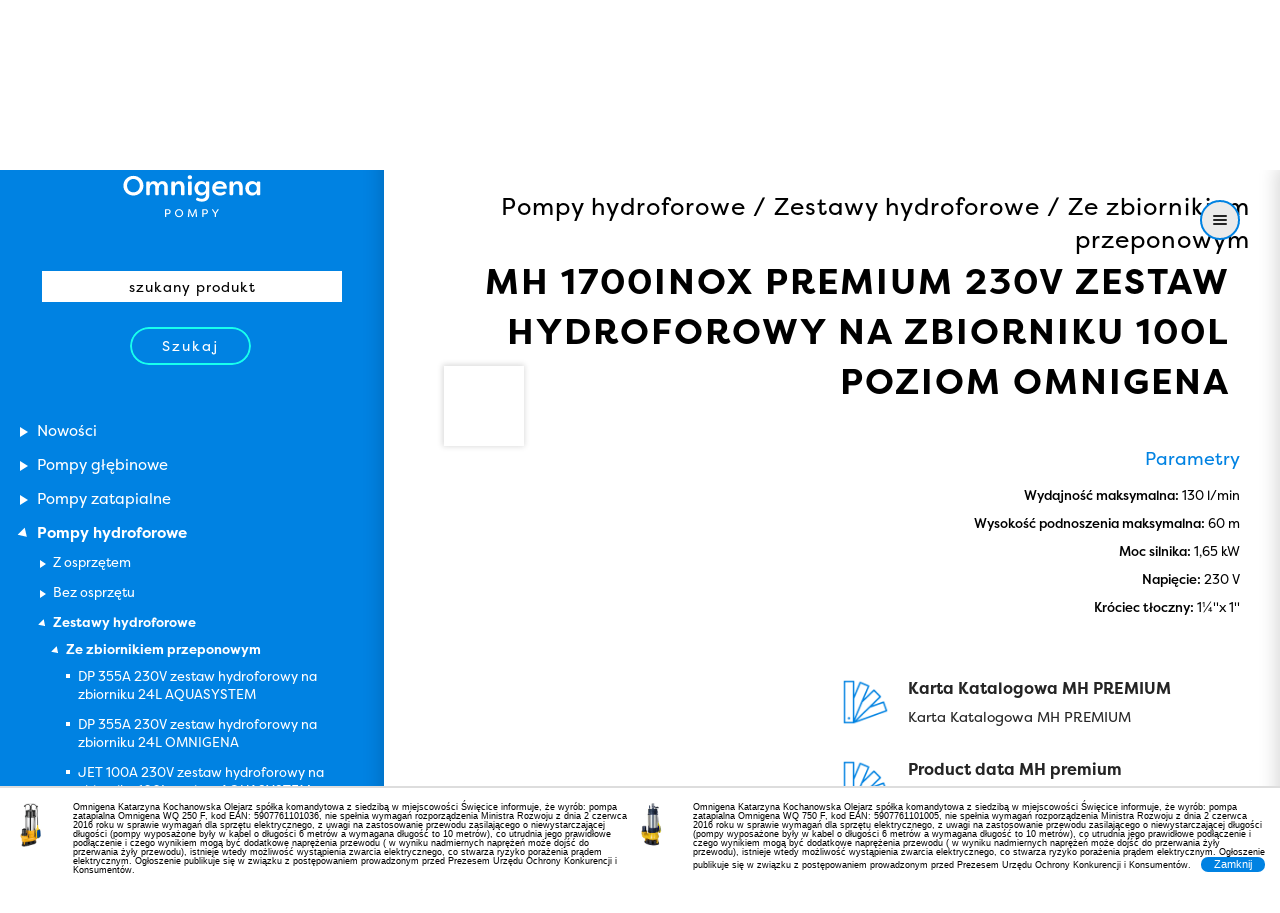

--- FILE ---
content_type: text/html; charset=UTF-8
request_url: https://omnigena.pl/product/2414
body_size: 46391
content:
<!DOCTYPE html>
<html lang="pl">
    <head>
        <meta charset="utf-8" />
        <meta name="viewport" content="width=device-width, initial-scale=1" />
        <meta name="Description" content="" />
        <meta name="Keywords" content="" />
        <meta name="Robots" content="index,follow" />
        <meta name="format-detection" content="telephone=no" />
        <title>Omnigena</title>

        <link rel="stylesheet" href="https://use.typekit.net/pgp6ivp.css" />

        <!--[if lt IE 9]>
            <script src="/js/html5shiv.js"></script>
        <![endif]-->

        <link rel="stylesheet" href="/css/owl-carousel/owl.carousel.css" />
        <link rel="stylesheet" href="/css/owl-carousel/owl.theme.default.css" />
        <link rel="stylesheet" href="/css/jquery.bxslider.css" />
        <link rel="stylesheet" href="/css/jquery.mCustomScrollbar.css" />
        <link rel="stylesheet" href="/css/baguette-box.min.css" />
        <link rel="stylesheet" href="/css/main.css?id=221227" />

        <link rel="shortcut icon" href="/img/favicon/favicon.ico" />

        <script src="/js/jquery-3.1.0.min.js"></script>
<script src="/js/konva-1.5.0.js"></script>
<script src="/js/jquery.scrollTo.js"></script>
<script src="/js/jquery-viewport-checker.js"></script>
<script src="/js/jquery.bxslider.js"></script>
<script src="/js/jquery.mCustomScrollbar.min.js"></script>
<script src="/js/jquery.placeholder.min.js"></script>
<script src="/js/velocity.js"></script>
<script src="/js/baguette-box.min.js"></script>
<script src="/js/owl.carousel.min.js"></script>
<script src="/js/js.cookies.js"></script>


        <script defer src="https://use.fontawesome.com/releases/v5.0.6/js/all.js"></script>

        <!--<script>
          (function(i,s,o,g,r,a,m){i['GoogleAnalyticsObject']=r;i[r]=i[r]||function(){
          (i[r].q=i[r].q||[]).push(arguments)},i[r].l=1*new Date();a=s.createElement(o),
          m=s.getElementsByTagName(o)[0];a.async=1;a.src=g;m.parentNode.insertBefore(a,m)
          })(window,document,'script','https://www.google-analytics.com/analytics.js','ga');

        ga('create', 'UA-114148032-1', 'auto');
        ga('require', 'displayfeatures');
        ga('send', 'pageview');

        </script>-->

        <script async src="https://www.googletagmanager.com/gtag/js?id=G-0QBBHG15TB"></script>

        <script>
          window.dataLayer = window.dataLayer || [];

          function gtag(){dataLayer.push(arguments);}
          gtag('js', new Date());
          gtag('config', 'G-0QBBHG15TB');
        </script>
     </head>
     <body id="top-anchor" class="body-type-01">
        <section id="page-loading-layer" class="page-loading-layer">

        </section>

        <script type="text/javascript">
        var elementLoaded = "product";
        var currentElementId = 2414;
    var popupActive = 0;</script>

        <section id="main-menu" class="slide-menu slide-menu--slide">
            <div class="slide-menu__wrapper">
                <div class="wrapper">
                    <div>
                        <div class="slide-menu__inner">
                            <div class="slide-menu__content">
                                <nav class="menu">
                                    <ul>
                                                                                <li>
                                            <a href="/">
                                            Home
                                            </a>
                                        </li>                                        <li>
                                            <a href="/#offer">
                                            Oferta
                                            </a>
                                        </li>                                        <li>
                                            <a href="/#news">
                                            Nowości
                                            </a>
                                        </li>                                        <li>
                                            <a href="/support">
                                            Serwis i reklamacje
                                            </a>
                                        </li>                                        <li>
                                            <a href="/#faq">
                                            Najczęstsze pytania i odpowiedzi
                                            </a>
                                        </li>                                        <li>
                                            <a href="/about">
                                            O nas
                                            </a>
                                        </li>                                        <li>
                                            <a href="/#contact">
                                            Kontakt
                                            </a>
                                        </li>                                        <li>
                                            <a href="/download">
                                            Pliki do pobrania
                                            </a>
                                        </li>
                                    </ul>
                                </nav>

                                <ul class="small-icons-list">
                                                                        <li>
                                        <a class="button-with-icon button-with-icon--small" href="https://online.fliphtml5.com/tcaly/iunj/#p=1" target="_blank">
                                            <div class="button-with-icon__wrapper">
                                                <div class="button-with-icon__icon-container">
                                                    <img class="button-with-icon__icon" src="/uploads/items/30/68.svg" alt="" />
                                                </div>

                                                <div class="button-with-icon__description">
                                                Zobacz katalog
                                                </div>
                                            </div>
                                        </a>
                                    </li>                                    <li>
                                        <a class="button-with-icon button-with-icon--small" href="http://b2b.omnigena.pl" target="_blank">
                                            <div class="button-with-icon__wrapper">
                                                <div class="button-with-icon__icon-container">
                                                    <img class="button-with-icon__icon" src="/uploads/items/30/69.svg" alt="" />
                                                </div>

                                                <div class="button-with-icon__description">
                                                Strefa B2B
                                                </div>
                                            </div>
                                        </a>
                                    </li>
                                </ul>

                                <!--<address class="decorated-address">
                                    <div class="decorated-address__wrapper">
                                        <div class="decorated-address__icon-container">
                                            <img class="decorated-address__icon" src="/img/icons/icon-location.svg" alt="" />
                                        </div>

                                        <div class="decorated-address__inner">
                                        Omnigena<br />
                                        Święcice, ul. Pozytywki 7<br />
                                        05-860 Płochocin
                                        </div>
                                    </div>
                                </address>-->
                            </div>
                        </div>
                    </div>
                </div>
            </div>
        </section>

        <div id="menu-toggler" class="menu-toggler">
            <div class="icon-hamburger">
                <div class="icon-hamburger__wrapper">
                    <div class="wrapper">
                        <div>
                            <div class="icon-hamburger__inner">
                                <div></div>
                                <div></div>
                                <div></div>
                                <div class="icon-hamburger__hover-item"></div>
                                <div class="icon-hamburger__hover-item"></div>
                                <div class="icon-hamburger__hover-item"></div>
                            </div>
                        </div>
                    </div>
                </div>
            </div>
        </div>

                <nav id="mobileCategoriesMenu" class="categories-menu categories-menu--mobile">
            <div class="categories-menu__wrapper">
                <div class="categories-menu__close">
                    <div class="icon-cross icon-cross--light icon-cross--rotated">
                        <div></div>
                        <div></div>
                    </div>
                </div>

                <ul class="categories-menu__main-level">
                                    <li data-category-id="338">
                    <a class="category-link ajax-content-manager-category has-products-directly" data-category-id="338" href="/category/338">
                        <div class="category-link__marker"></div>
                        <div class="category-link__inner">Nowości</div>
                    </a>

                    <ul class="categories-menu__submenu">
                        
                    </ul>
                </li>                <li data-category-id="235">
                    <a class="category-link ajax-content-manager-category has-products-directly" data-category-id="235" href="/category/235">
                        <div class="category-link__marker"></div>
                        <div class="category-link__inner">Pompy głębinowe</div>
                    </a>

                    <ul class="categories-menu__submenu">
                                        <li data-category-id="236">
                    <a class="category-link ajax-content-manager-category has-products-directly" data-category-id="236" href="/category/236">
                        <div class="category-link__marker"></div>
                        <div class="category-link__inner">Do studni rurowych</div>
                    </a>

                    <ul class="categories-menu__submenu">
                                        <li data-category-id="251">
                    <a class="category-link ajax-content-manager-category has-products-directly" data-category-id="251" href="/category/251">
                        <div class="category-link__marker"></div>
                        <div class="category-link__inner">2"      - 50,8 [mm]</div>
                    </a>

                    <ul class="categories-menu__submenu">
                                            <li>
                        <a class="categories-menu__product-link ajax-content-manager-item" data-id="1261" href="/product/1261"><div>2B30(0,25kW) OMNIGENA pompa głębinowa 230V wbudowany kondensator 20m kabla</div></a>
                    </li>                    <li>
                        <a class="categories-menu__product-link ajax-content-manager-item" data-id="1263" href="/product/1263"><div>2B40(0,37kW) OMNIGENA pompa głębinowa 230V wbudowany kondensator 20m kabla</div></a>
                    </li>
                    </ul>
                </li>                <li data-category-id="265">
                    <a class="category-link ajax-content-manager-category has-products-directly" data-category-id="265" href="/category/265">
                        <div class="category-link__marker"></div>
                        <div class="category-link__inner">2,5"   - 63,5 [mm]</div>
                    </a>

                    <ul class="categories-menu__submenu">
                                            <li>
                        <a class="categories-menu__product-link ajax-content-manager-item" data-id="2692" href="/product/2692"><div>2,5SC3-23(0,37kW) OMNIGENA pompa głębinowa 230V wbudowany kondensator</div></a>
                    </li>                    <li>
                        <a class="categories-menu__product-link ajax-content-manager-item" data-id="1268" href="/product/1268"><div>2,5SC3-32(0,55kW) OMNIGENA pompa głębinowa 230V wbudowany kondensator</div></a>
                    </li>                    <li>
                        <a class="categories-menu__product-link ajax-content-manager-item" data-id="1270" href="/product/1270"><div>2,5SC3-41(0,75kW) OMNIGENA pompa głębinowa 230V wbudowany kondensator</div></a>
                    </li>                    <li>
                        <a class="categories-menu__product-link ajax-content-manager-item" data-id="2688" href="/product/2688"><div>2,5SC4-21(0,55kW) OMNIGENA pompa głębinowa 230V wbudowany kondensator</div></a>
                    </li>                    <li>
                        <a class="categories-menu__product-link ajax-content-manager-item" data-id="2696" href="/product/2696"><div>2,5SC4-27(0,75kW) OMNIGENA pompa głębinowa 230V wbudowany kondensator</div></a>
                    </li>
                    </ul>
                </li>                <li data-category-id="237">
                    <a class="category-link ajax-content-manager-category has-products-directly" data-category-id="237" href="/category/237">
                        <div class="category-link__marker"></div>
                        <div class="category-link__inner">3"      - 76,2 [mm]</div>
                    </a>

                    <ul class="categories-menu__submenu">
                                            <li>
                        <a class="categories-menu__product-link ajax-content-manager-item" data-id="1910" href="/product/1910"><div>3B24(0,75kW) OMNIGENA pompa głębinowa 230V 20 m kabla.</div></a>
                    </li>                    <li>
                        <a class="categories-menu__product-link ajax-content-manager-item" data-id="1911" href="/product/1911"><div>3B24(0,75kW) OMNIGENA pompa głębinowa 230V wbudowany kondensator  20 m kabla</div></a>
                    </li>                    <li>
                        <a class="categories-menu__product-link ajax-content-manager-item" data-id="1912" href="/product/1912"><div>3B24(0,75kW) OMNIGENA pompa głębinowa 400V 20 m kabla</div></a>
                    </li>                    <li>
                        <a class="categories-menu__product-link ajax-content-manager-item" data-id="2195" href="/product/2195"><div>3B28(1,1kW) OMNIGENA pompa głębinowa 230V 20 m kabla</div></a>
                    </li>                    <li>
                        <a class="categories-menu__product-link ajax-content-manager-item" data-id="2194" href="/product/2194"><div>3B28(1,1kW) OMNIGENA pompa głębinowa 230V wbudowany kondensator  20 m kabla</div></a>
                    </li>                    <li>
                        <a class="categories-menu__product-link ajax-content-manager-item" data-id="2196" href="/product/2196"><div>3B28(1,1kW) OMNIGENA pompa głębinowa 400V 20 m kabla</div></a>
                    </li>                    <li>
                        <a class="categories-menu__product-link ajax-content-manager-item" data-id="2192" href="/product/2192"><div>3B36(1,5kW) OMNIGENA pompa głębinowa 230V 20 m kabla</div></a>
                    </li>                    <li>
                        <a class="categories-menu__product-link ajax-content-manager-item" data-id="2191" href="/product/2191"><div>3B36(1,5kW) OMNIGENA pompa głębinowa 230V wbudowany kondensator  20 m kabla</div></a>
                    </li>                    <li>
                        <a class="categories-menu__product-link ajax-content-manager-item" data-id="2193" href="/product/2193"><div>3B36(1,5kW) OMNIGENA pompa głębinowa 400V 20 m kabla</div></a>
                    </li>                    <li>
                        <a class="categories-menu__product-link ajax-content-manager-item" data-id="491" href="/product/491"><div>3T23(0,55kW) OMNIGENA pompa głębinowa 230V</div></a>
                    </li>                    <li>
                        <a class="categories-menu__product-link ajax-content-manager-item" data-id="1917" href="/product/1917"><div>3T23(0,55kW) OMNIGENA pompa głębinowa 230V 20 m kabla</div></a>
                    </li>                    <li>
                        <a class="categories-menu__product-link ajax-content-manager-item" data-id="1234" href="/product/1234"><div>3T23(0,55kW) OMNIGENA pompa głębinowa 230V wbudowany kondensator</div></a>
                    </li>                    <li>
                        <a class="categories-menu__product-link ajax-content-manager-item" data-id="1918" href="/product/1918"><div>3T23(0,55kW) OMNIGENA pompa głębinowa 230V wbudowany kondensator 20 m kabla</div></a>
                    </li>                    <li>
                        <a class="categories-menu__product-link ajax-content-manager-item" data-id="493" href="/product/493"><div>3T23(0,55kW) OMNIGENA pompa głębinowa 400V</div></a>
                    </li>                    <li>
                        <a class="categories-menu__product-link ajax-content-manager-item" data-id="1913" href="/product/1913"><div>3T23(0,55kW) OMNIGENA pompa głębinowa 400V 20 m kabla</div></a>
                    </li>                    <li>
                        <a class="categories-menu__product-link ajax-content-manager-item" data-id="1914" href="/product/1914"><div>3T32(0,75kW) OMNIGENA pompa gębinowa 400V 20 m kabla</div></a>
                    </li>                    <li>
                        <a class="categories-menu__product-link ajax-content-manager-item" data-id="492" href="/product/492"><div>3T32(0,75kW) OMNIGENA pompa głębinowa 230V</div></a>
                    </li>                    <li>
                        <a class="categories-menu__product-link ajax-content-manager-item" data-id="1904" href="/product/1904"><div>3T32(0,75kW) OMNIGENA pompa głębinowa 230V 20 m kabla</div></a>
                    </li>                    <li>
                        <a class="categories-menu__product-link ajax-content-manager-item" data-id="1235" href="/product/1235"><div>3T32(0,75kW) OMNIGENA pompa głębinowa 230V wbudowany kondensator</div></a>
                    </li>                    <li>
                        <a class="categories-menu__product-link ajax-content-manager-item" data-id="1909" href="/product/1909"><div>3T32(0,75kW) OMNIGENA pompa głębinowa 230V wbudowany kondensator  20 m kabla</div></a>
                    </li>                    <li>
                        <a class="categories-menu__product-link ajax-content-manager-item" data-id="494" href="/product/494"><div>3T32(0,75kW) OMNIGENA pompa głębinowa 400V</div></a>
                    </li>                    <li>
                        <a class="categories-menu__product-link ajax-content-manager-item" data-id="851" href="/product/851"><div>3T46(1,1kW) OMNIGENA pompa głębinowa 230V</div></a>
                    </li>                    <li>
                        <a class="categories-menu__product-link ajax-content-manager-item" data-id="1905" href="/product/1905"><div>3T46(1,1kW) OMNIGENA pompa głębinowa 230V 20 m kabla</div></a>
                    </li>                    <li>
                        <a class="categories-menu__product-link ajax-content-manager-item" data-id="1236" href="/product/1236"><div>3T46(1,1kW) OMNIGENA pompa głębinowa 230V wbudowany kondensator</div></a>
                    </li>                    <li>
                        <a class="categories-menu__product-link ajax-content-manager-item" data-id="1919" href="/product/1919"><div>3T46(1,1kW) OMNIGENA pompa głębinowa 230V wbudowany kondensator  20 m kabla</div></a>
                    </li>                    <li>
                        <a class="categories-menu__product-link ajax-content-manager-item" data-id="852" href="/product/852"><div>3T46(1,1kW) OMNIGENA pompa głębinowa 400V</div></a>
                    </li>                    <li>
                        <a class="categories-menu__product-link ajax-content-manager-item" data-id="1906" href="/product/1906"><div>3T46(1,1kW) OMNIGENA pompa głębinowa 400V 20 m kabel</div></a>
                    </li>                    <li>
                        <a class="categories-menu__product-link ajax-content-manager-item" data-id="1915" href="/product/1915"><div>3V28(1,1kW) OMNIGENA pompa głębinowa 230V wbudowany kondensator  20 m kabla</div></a>
                    </li>                    <li>
                        <a class="categories-menu__product-link ajax-content-manager-item" data-id="1920" href="/product/1920"><div>3V28(1,1kW) OMNIGENA pompa głębinowa 400V 20 m kabla</div></a>
                    </li>                    <li>
                        <a class="categories-menu__product-link ajax-content-manager-item" data-id="2680" href="/product/2680"><div>3V38(1,5kW) OMNIGENA pompa głębinowa 230V wbudowany kondensator 20m kabla</div></a>
                    </li>                    <li>
                        <a class="categories-menu__product-link ajax-content-manager-item" data-id="1921" href="/product/1921"><div>3V38(1,5kW) OMNIGENA pompa głębinowa 400V 20 m kabla</div></a>
                    </li>                    <li>
                        <a class="categories-menu__product-link ajax-content-manager-item" data-id="2665" href="/product/2665"><div>3Z18(0,55kW) OMNIGENA pompa głębinowa 230V wbudowany kondensator z 20m kabla</div></a>
                    </li>                    <li>
                        <a class="categories-menu__product-link ajax-content-manager-item" data-id="2667" href="/product/2667"><div>3Z18(0,55kW) OMNIGENA pompa głębinowa 400V kabel 20m</div></a>
                    </li>                    <li>
                        <a class="categories-menu__product-link ajax-content-manager-item" data-id="2664" href="/product/2664"><div>3Z21(0,75kW) OMNIGENA pompa głębinowa 230V wbudowany kondensator</div></a>
                    </li>                    <li>
                        <a class="categories-menu__product-link ajax-content-manager-item" data-id="2666" href="/product/2666"><div>3Z21(0,75kW) OMNIGENA pompa głębinowa 400V 20 m kabla</div></a>
                    </li>                    <li>
                        <a class="categories-menu__product-link ajax-content-manager-item" data-id="2655" href="/product/2655"><div>3Z25(1,1kW) OMNIGENA pompa głębinowa 230V wbudowany kondensator 20m kabla</div></a>
                    </li>                    <li>
                        <a class="categories-menu__product-link ajax-content-manager-item" data-id="2668" href="/product/2668"><div>3Z25(1,1kW) OMNIGENA pompa głębinowa 400V kabel 20m</div></a>
                    </li>                    <li>
                        <a class="categories-menu__product-link ajax-content-manager-item" data-id="2657" href="/product/2657"><div>3Z29(1,5kW) OMNIGENA pompa głębinowa 230V wbudowany kondensator 20m kabla</div></a>
                    </li>                    <li>
                        <a class="categories-menu__product-link ajax-content-manager-item" data-id="2188" href="/product/2188"><div>3Z29(1,5kW) OMNIGENA pompa głębinowa 400V 20 m kabla</div></a>
                    </li>                    <li>
                        <a class="categories-menu__product-link ajax-content-manager-item" data-id="24" href="/product/24"><div>EVJ 3"1,8-120-0,55 pompa głębinowa 230V 15m kabla</div></a>
                    </li>                    <li>
                        <a class="categories-menu__product-link ajax-content-manager-item" data-id="1260" href="/product/1260"><div>EVJ 3"1,8-160-0,75 pompa głębinowa 230V 15m kabla</div></a>
                    </li>                    <li>
                        <a class="categories-menu__product-link ajax-content-manager-item" data-id="656" href="/product/656"><div>SKM 100 PREMIUM 3" pompa głębinowa 230V 15m kabla</div></a>
                    </li>                    <li>
                        <a class="categories-menu__product-link ajax-content-manager-item" data-id="1582" href="/product/1582"><div>SKM 100 PREMIUM 3" pompa głębinowa 230V z wbudowanym kondensatorem 15m kabla</div></a>
                    </li>                    <li>
                        <a class="categories-menu__product-link ajax-content-manager-item" data-id="1285" href="/product/1285"><div>SKM 150 PREMIUM 3" pompa głębinowa 230V 15m kabla</div></a>
                    </li>                    <li>
                        <a class="categories-menu__product-link ajax-content-manager-item" data-id="1340" href="/product/1340"><div>SQ2- 55 pompa głębinowa 230V GRUNDFOS</div></a>
                    </li>                    <li>
                        <a class="categories-menu__product-link ajax-content-manager-item" data-id="1318" href="/product/1318"><div>SQ2- 70 pompa głębinowa 230V GRUNDFOS</div></a>
                    </li>                    <li>
                        <a class="categories-menu__product-link ajax-content-manager-item" data-id="1333" href="/product/1333"><div>SQ2- 85 pompa głębinowa 230V GRUNDFOS</div></a>
                    </li>                    <li>
                        <a class="categories-menu__product-link ajax-content-manager-item" data-id="1319" href="/product/1319"><div>SQ3- 40 pompa głębinowa 230V GRUNDFOS</div></a>
                    </li>                    <li>
                        <a class="categories-menu__product-link ajax-content-manager-item" data-id="1316" href="/product/1316"><div>SQ3- 55 pompa głębinowa 230V GRUNDFOS</div></a>
                    </li>                    <li>
                        <a class="categories-menu__product-link ajax-content-manager-item" data-id="1317" href="/product/1317"><div>SQ3- 65 pompa głębinowa 230V GRUNDFOS</div></a>
                    </li>                    <li>
                        <a class="categories-menu__product-link ajax-content-manager-item" data-id="1335" href="/product/1335"><div>SQ3- 80 pompa głębinowa 230V GRUNDFOS</div></a>
                    </li>                    <li>
                        <a class="categories-menu__product-link ajax-content-manager-item" data-id="1336" href="/product/1336"><div>SQ3- 95 pompa głębinowa 230V GRUNDFOS</div></a>
                    </li>                    <li>
                        <a class="categories-menu__product-link ajax-content-manager-item" data-id="1321" href="/product/1321"><div>SQ3-105 pompa głębinowa 230V GRUNDFOS</div></a>
                    </li>                    <li>
                        <a class="categories-menu__product-link ajax-content-manager-item" data-id="1322" href="/product/1322"><div>SQ5- 50 pompa głębinowa 230V GRUNDFOS</div></a>
                    </li>                    <li>
                        <a class="categories-menu__product-link ajax-content-manager-item" data-id="1324" href="/product/1324"><div>SQ5- 60 pompa głębinowa 230V GRUNDFOS</div></a>
                    </li>                    <li>
                        <a class="categories-menu__product-link ajax-content-manager-item" data-id="1320" href="/product/1320"><div>SQ5- 70 pompa głębinowa 230V GRUNDFOS</div></a>
                    </li>
                    </ul>
                </li>                <li data-category-id="244">
                    <a class="category-link ajax-content-manager-category has-products-directly" data-category-id="244" href="/category/244">
                        <div class="category-link__marker"></div>
                        <div class="category-link__inner">3,5"   - 88,9 [mm]</div>
                    </a>

                    <ul class="categories-menu__submenu">
                                            <li>
                        <a class="categories-menu__product-link ajax-content-manager-item" data-id="1144" href="/product/1144"><div>3,5SC2-12(0,55kW) OMNIGENA pompa głębinowa 230V wbudowany kondensator 18m kabla</div></a>
                    </li>                    <li>
                        <a class="categories-menu__product-link ajax-content-manager-item" data-id="1145" href="/product/1145"><div>3,5SC2-12(0,55kW) OMNIGENA pompa głębinowa 400V 18 m kabla</div></a>
                    </li>                    <li>
                        <a class="categories-menu__product-link ajax-content-manager-item" data-id="3213" href="/product/3213"><div>3,5SC2-16(0,75kW) OMNIGENA pompa głębinowa 230V wbudowany kondensator 18m kabla</div></a>
                    </li>                    <li>
                        <a class="categories-menu__product-link ajax-content-manager-item" data-id="3212" href="/product/3212"><div>3,5SC2-21(1,1kW) OMNIGENA pompa głębinowa 230V wbudowany kondensator 18m kabla</div></a>
                    </li>                    <li>
                        <a class="categories-menu__product-link ajax-content-manager-item" data-id="876" href="/product/876"><div>3,5SC3-16(0,75kW) OMNIGENA pompa głębinowa 230V wbudowany kondensator 18 m kabla</div></a>
                    </li>                    <li>
                        <a class="categories-menu__product-link ajax-content-manager-item" data-id="877" href="/product/877"><div>3,5SC3-16(0,75kW) OMNIGENA pompa głębinowa 400V 18 m kabla</div></a>
                    </li>                    <li>
                        <a class="categories-menu__product-link ajax-content-manager-item" data-id="770" href="/product/770"><div>3,5SC3-19(1,1kW) OMNIGENA pompa głębinowa 230V wbudowany kondensator 18 m kabla</div></a>
                    </li>                    <li>
                        <a class="categories-menu__product-link ajax-content-manager-item" data-id="771" href="/product/771"><div>3,5SC3-19(1,1kW) OMNIGENA pompa głębinowa 400V 18 m kabla</div></a>
                    </li>                    <li>
                        <a class="categories-menu__product-link ajax-content-manager-item" data-id="772" href="/product/772"><div>3,5SC3-21(1,5kW) OMNIGENA pompa głębinowa 230V wbudowany kondensator 18 m kabla</div></a>
                    </li>                    <li>
                        <a class="categories-menu__product-link ajax-content-manager-item" data-id="773" href="/product/773"><div>3,5SC3-21(1,5kW) OMNIGENA pompa głębinowa 400V 18 m kabla</div></a>
                    </li>                    <li>
                        <a class="categories-menu__product-link ajax-content-manager-item" data-id="3215" href="/product/3215"><div>3,5SC3-25(1,8kW) OMNIGENA pompa głębinowa 230V wbudowany kondensator 18m kabla</div></a>
                    </li>                    <li>
                        <a class="categories-menu__product-link ajax-content-manager-item" data-id="3216" href="/product/3216"><div>3,5SC3-25(1,8kW) OMNIGENA pompa głębinowa 400V z 18m kabla</div></a>
                    </li>                    <li>
                        <a class="categories-menu__product-link ajax-content-manager-item" data-id="3210" href="/product/3210"><div>3,5SC3-30(2,2kW) OMNIGENA pompa głębinowa 230V wbudowany kondensator 18m kabla</div></a>
                    </li>                    <li>
                        <a class="categories-menu__product-link ajax-content-manager-item" data-id="3211" href="/product/3211"><div>3,5SC3-30(2,2kW) OMNIGENA pompa głębinowa 400V 18 m kabla</div></a>
                    </li>                    <li>
                        <a class="categories-menu__product-link ajax-content-manager-item" data-id="902" href="/product/902"><div>3,5SC5-17(1,1kW) OMNIGENA pompa głębinowa 230V wbudowany kondensator 18 m kabla</div></a>
                    </li>                    <li>
                        <a class="categories-menu__product-link ajax-content-manager-item" data-id="903" href="/product/903"><div>3,5SC5-17(1,1kW) OMNIGENA pompa głębinowa 400V 18 m kabla</div></a>
                    </li>                    <li>
                        <a class="categories-menu__product-link ajax-content-manager-item" data-id="939" href="/product/939"><div>3,5SC5-20(1,5kW) OMNIGENA pompa głębinowa 230V wbudowany kondensator  18 m kabla</div></a>
                    </li>                    <li>
                        <a class="categories-menu__product-link ajax-content-manager-item" data-id="940" href="/product/940"><div>3,5SC5-20(1,5kW) OMNIGENA pompa głębinowa 400V 18 m kabla</div></a>
                    </li>                    <li>
                        <a class="categories-menu__product-link ajax-content-manager-item" data-id="941" href="/product/941"><div>3,5SC5-22(1,8kW) OMNIGENA pompa głębinowa 230V wbudowany kondensator  18 m kabla</div></a>
                    </li>                    <li>
                        <a class="categories-menu__product-link ajax-content-manager-item" data-id="942" href="/product/942"><div>3,5SC5-22(1,8kW) OMNIGENA pompa głębinowa 400V 18 m kabla</div></a>
                    </li>                    <li>
                        <a class="categories-menu__product-link ajax-content-manager-item" data-id="3214" href="/product/3214"><div>3,5SC5-26(2,2kW) OMNIGENA pompa głębinowa 230V wbudowany kondensator 18m kabla</div></a>
                    </li>                    <li>
                        <a class="categories-menu__product-link ajax-content-manager-item" data-id="3220" href="/product/3220"><div>3,5SC5-26(2,2kW) OMNIGENA pompa głębinowa 400V 18 m kabla</div></a>
                    </li>                    <li>
                        <a class="categories-menu__product-link ajax-content-manager-item" data-id="3186" href="/product/3186"><div>3,5SX3-14PRO(0,75kW) OMNIGENA pompa głębinowa 230V wbudowany kondensator 20 m kabla</div></a>
                    </li>                    <li>
                        <a class="categories-menu__product-link ajax-content-manager-item" data-id="3239" href="/product/3239"><div>3,5SX3-19PRO(1,1kW) OMNIGENA pompa głębinowa 230V wbudowany kondensator 20 m kabla</div></a>
                    </li>                    <li>
                        <a class="categories-menu__product-link ajax-content-manager-item" data-id="3240" href="/product/3240"><div>3,5SX5-15PRO(1,1kW) OMNIGENA pompa głębinowa 230V wbudowany kondensator 20 m kabla</div></a>
                    </li>                    <li>
                        <a class="categories-menu__product-link ajax-content-manager-item" data-id="3241" href="/product/3241"><div>3,5SX5-17PRO(1,5kW) OMNIGENA pompa głębinowa 230V wbudowany kondensator 20m kabla</div></a>
                    </li>                    <li>
                        <a class="categories-menu__product-link ajax-content-manager-item" data-id="3242" href="/product/3242"><div>3,5SX5-19PRO(1,8kW) OMNIGENA pompa głębinowa 230V wbudowany kondensator 20m kabla</div></a>
                    </li>
                    </ul>
                </li>                <li data-category-id="247">
                    <a class="category-link ajax-content-manager-category has-products-directly" data-category-id="247" href="/category/247">
                        <div class="category-link__marker"></div>
                        <div class="category-link__inner">4"    - 101,6 [mm]</div>
                    </a>

                    <ul class="categories-menu__submenu">
                        
                    </ul>
                </li>                <li data-category-id="242">
                    <a class="category-link ajax-content-manager-category has-products-directly" data-category-id="242" href="/category/242">
                        <div class="category-link__marker"></div>
                        <div class="category-link__inner">5"       - 127 [mm]</div>
                    </a>

                    <ul class="categories-menu__submenu">
                        
                    </ul>
                </li>                <li data-category-id="255">
                    <a class="category-link ajax-content-manager-category has-products-directly" data-category-id="255" href="/category/255">
                        <div class="category-link__marker"></div>
                        <div class="category-link__inner">6"    - 152,4 [mm]</div>
                    </a>

                    <ul class="categories-menu__submenu">
                        
                    </ul>
                </li>                <li data-category-id="267">
                    <a class="category-link ajax-content-manager-category has-products-directly" data-category-id="267" href="/category/267">
                        <div class="category-link__marker"></div>
                        <div class="category-link__inner">8"    - 203,2 [mm]</div>
                    </a>

                    <ul class="categories-menu__submenu">
                        
                    </ul>
                </li>                <li data-category-id="259">
                    <a class="category-link ajax-content-manager-category has-products-directly" data-category-id="259" href="/category/259">
                        <div class="category-link__marker"></div>
                        <div class="category-link__inner">10"     - 254 [mm]</div>
                    </a>

                    <ul class="categories-menu__submenu">
                        
                    </ul>
                </li>                <li data-category-id="284">
                    <a class="category-link ajax-content-manager-category has-products-directly" data-category-id="284" href="/category/284">
                        <div class="category-link__marker"></div>
                        <div class="category-link__inner">12"      - 304,8 [mm]</div>
                    </a>

                    <ul class="categories-menu__submenu">
                        
                    </ul>
                </li>
                    </ul>
                </li>                <li data-category-id="240">
                    <a class="category-link ajax-content-manager-category has-products-directly" data-category-id="240" href="/category/240">
                        <div class="category-link__marker"></div>
                        <div class="category-link__inner">Do studni kręgowych i zbiorników</div>
                    </a>

                    <ul class="categories-menu__submenu">
                                        <li data-category-id="274">
                    <a class="category-link ajax-content-manager-category has-products-directly" data-category-id="274" href="/category/274">
                        <div class="category-link__marker"></div>
                        <div class="category-link__inner">Sterowane elektronicznie</div>
                    </a>

                    <ul class="categories-menu__submenu">
                                            <li>
                        <a class="categories-menu__product-link ajax-content-manager-item" data-id="3164" href="/product/3164"><div>DIVER UP  900 pompa zatapialna 230V 10m kabla</div></a>
                    </li>                    <li>
                        <a class="categories-menu__product-link ajax-content-manager-item" data-id="537" href="/product/537"><div>DIVERTRON 1000 (DAB)pompa głębinowa 230V</div></a>
                    </li>                    <li>
                        <a class="categories-menu__product-link ajax-content-manager-item" data-id="538" href="/product/538"><div>DIVERTRON 1200 (DAB)pompa głębinowa 230V</div></a>
                    </li>                    <li>
                        <a class="categories-menu__product-link ajax-content-manager-item" data-id="3124" href="/product/3124"><div>DIVERTRON 900 (DAB)pompa głębinowa 230V</div></a>
                    </li>                    <li>
                        <a class="categories-menu__product-link ajax-content-manager-item" data-id="3227" href="/product/3227"><div>MAXI Diver 1200 pompa zatapialna 230V 10m kabla</div></a>
                    </li>                    <li>
                        <a class="categories-menu__product-link ajax-content-manager-item" data-id="2658" href="/product/2658"><div>Multi Diver 1000 EVO pompa zatapialna 230V 15m kabla</div></a>
                    </li>                    <li>
                        <a class="categories-menu__product-link ajax-content-manager-item" data-id="2659" href="/product/2659"><div>Multi Diver 1200 EVO pompa zatapialna 230V 15m kabla</div></a>
                    </li>                    <li>
                        <a class="categories-menu__product-link ajax-content-manager-item" data-id="872" href="/product/872"><div>OMNITRON 5000 Automat pompa głębinowa 230V</div></a>
                    </li>
                    </ul>
                </li>                <li data-category-id="277">
                    <a class="category-link ajax-content-manager-category has-products-directly" data-category-id="277" href="/category/277">
                        <div class="category-link__marker"></div>
                        <div class="category-link__inner">Pozostałe</div>
                    </a>

                    <ul class="categories-menu__submenu">
                                            <li>
                        <a class="categories-menu__product-link ajax-content-manager-item" data-id="1290" href="/product/1290"><div>GSK6-16 pompa głębinowa 400V 25m kabla</div></a>
                    </li>                    <li>
                        <a class="categories-menu__product-link ajax-content-manager-item" data-id="610" href="/product/610"><div>OMNITECH 1100 5" pompa głębinowa 230V</div></a>
                    </li>                    <li>
                        <a class="categories-menu__product-link ajax-content-manager-item" data-id="611" href="/product/611"><div>OMNITECH 1500 5" pompa głębinowa 230V</div></a>
                    </li>                    <li>
                        <a class="categories-menu__product-link ajax-content-manager-item" data-id="3097" href="/product/3097"><div>OMNITECH 1800 5" pompa głębinowa 230V</div></a>
                    </li>                    <li>
                        <a class="categories-menu__product-link ajax-content-manager-item" data-id="2603" href="/product/2603"><div>OMNITECH 2200 6" pompa głębinowa 230V kabel 10m</div></a>
                    </li>                    <li>
                        <a class="categories-menu__product-link ajax-content-manager-item" data-id="2604" href="/product/2604"><div>OMNITECH 2200 6" pompa głębinowa 400V kabel 10m</div></a>
                    </li>                    <li>
                        <a class="categories-menu__product-link ajax-content-manager-item" data-id="768" href="/product/768"><div>OMNITRON 5000 pompa głębinowa 230V</div></a>
                    </li>
                    </ul>
                </li>
                    </ul>
                </li>                <li data-category-id="257">
                    <a class="category-link ajax-content-manager-category has-products-directly" data-category-id="257" href="/category/257">
                        <div class="category-link__marker"></div>
                        <div class="category-link__inner">Silniki głębinowe</div>
                    </a>

                    <ul class="categories-menu__submenu">
                                        <li data-category-id="333">
                    <a class="category-link ajax-content-manager-category has-products-directly" data-category-id="333" href="/category/333">
                        <div class="category-link__marker"></div>
                        <div class="category-link__inner">2"     - 50,8 [mm]</div>
                    </a>

                    <ul class="categories-menu__submenu">
                                            <li>
                        <a class="categories-menu__product-link ajax-content-manager-item" data-id="2054" href="/product/2054"><div>Silnik 2" 0,25kW Omnigena 230V wbudowany kondensator 20m kabla</div></a>
                    </li>
                    </ul>
                </li>                <li data-category-id="325">
                    <a class="category-link ajax-content-manager-category has-products-directly" data-category-id="325" href="/category/325">
                        <div class="category-link__marker"></div>
                        <div class="category-link__inner">2,5"  - 63,5 [mm]</div>
                    </a>

                    <ul class="categories-menu__submenu">
                                            <li>
                        <a class="categories-menu__product-link ajax-content-manager-item" data-id="1387" href="/product/1387"><div>Silnik 2,5" 0,75kW Omnigena 230V wbudowany kondensator</div></a>
                    </li>
                    </ul>
                </li>                <li data-category-id="320">
                    <a class="category-link ajax-content-manager-category has-products-directly" data-category-id="320" href="/category/320">
                        <div class="category-link__marker"></div>
                        <div class="category-link__inner">3"     - 76,2 [mm]</div>
                    </a>

                    <ul class="categories-menu__submenu">
                                            <li>
                        <a class="categories-menu__product-link ajax-content-manager-item" data-id="1377" href="/product/1377"><div>Silnik 3" 0,55kW OMNIGENA 230V wbudowany kondensator</div></a>
                    </li>                    <li>
                        <a class="categories-menu__product-link ajax-content-manager-item" data-id="2072" href="/product/2072"><div>Silnik 3" 0,55kW OMNIGENA 230V wbudowany kondensator  20m kabla</div></a>
                    </li>                    <li>
                        <a class="categories-menu__product-link ajax-content-manager-item" data-id="1266" href="/product/1266"><div>Silnik 3" 0,55kW OMNIGENA 230V z puszką</div></a>
                    </li>                    <li>
                        <a class="categories-menu__product-link ajax-content-manager-item" data-id="1570" href="/product/1570"><div>Silnik 3" 0,55kW OMNIGENA 400V</div></a>
                    </li>                    <li>
                        <a class="categories-menu__product-link ajax-content-manager-item" data-id="2055" href="/product/2055"><div>Silnik 3" 0,55kW SUMOTO 230V z puszką</div></a>
                    </li>                    <li>
                        <a class="categories-menu__product-link ajax-content-manager-item" data-id="2056" href="/product/2056"><div>Silnik 3" 0,55kW SUMOTO 400V</div></a>
                    </li>                    <li>
                        <a class="categories-menu__product-link ajax-content-manager-item" data-id="1376" href="/product/1376"><div>Silnik 3" 0,75kW OMNIGENA 230V wbudowany kondensator</div></a>
                    </li>                    <li>
                        <a class="categories-menu__product-link ajax-content-manager-item" data-id="2060" href="/product/2060"><div>Silnik 3" 0,75kW OMNIGENA 230V z puszką</div></a>
                    </li>                    <li>
                        <a class="categories-menu__product-link ajax-content-manager-item" data-id="2070" href="/product/2070"><div>Silnik 3" 0,75kW OMNIGENA 230V z puszką 20m kabla</div></a>
                    </li>                    <li>
                        <a class="categories-menu__product-link ajax-content-manager-item" data-id="2061" href="/product/2061"><div>Silnik 3" 0,75kW OMNIGENA 400V</div></a>
                    </li>                    <li>
                        <a class="categories-menu__product-link ajax-content-manager-item" data-id="2057" href="/product/2057"><div>Silnik 3" 0,75kW SUMOTO 230V z puszką</div></a>
                    </li>                    <li>
                        <a class="categories-menu__product-link ajax-content-manager-item" data-id="1352" href="/product/1352"><div>Silnik 3" 0,75kW SUMOTO 400V</div></a>
                    </li>                    <li>
                        <a class="categories-menu__product-link ajax-content-manager-item" data-id="1337" href="/product/1337"><div>Silnik 3" 1,1kW OMNIGENA 230V wbudowany kondensator</div></a>
                    </li>                    <li>
                        <a class="categories-menu__product-link ajax-content-manager-item" data-id="1370" href="/product/1370"><div>Silnik 3" 1,1kW OMNIGENA 230V z puszką</div></a>
                    </li>                    <li>
                        <a class="categories-menu__product-link ajax-content-manager-item" data-id="2071" href="/product/2071"><div>Silnik 3" 1,1kW OMNIGENA 230V z puszką 20m kabla</div></a>
                    </li>                    <li>
                        <a class="categories-menu__product-link ajax-content-manager-item" data-id="2059" href="/product/2059"><div>Silnik 3" 1,1kW OMNIGENA 400V</div></a>
                    </li>                    <li>
                        <a class="categories-menu__product-link ajax-content-manager-item" data-id="2058" href="/product/2058"><div>Silnik 3" 1,1kW SUMOTO  400V</div></a>
                    </li>                    <li>
                        <a class="categories-menu__product-link ajax-content-manager-item" data-id="1382" href="/product/1382"><div>Silnik 3" 1,5kW OMNIGENA 230V wbudowany kondensator</div></a>
                    </li>                    <li>
                        <a class="categories-menu__product-link ajax-content-manager-item" data-id="2069" href="/product/2069"><div>Silnik 3" 1,5kW OMNIGENA 230V z puszką</div></a>
                    </li>                    <li>
                        <a class="categories-menu__product-link ajax-content-manager-item" data-id="1385" href="/product/1385"><div>Silnik 3" 1,5kW OMNIGENA 400V</div></a>
                    </li>
                    </ul>
                </li>                <li data-category-id="322">
                    <a class="category-link ajax-content-manager-category has-products-directly" data-category-id="322" href="/category/322">
                        <div class="category-link__marker"></div>
                        <div class="category-link__inner">3,5"  - 88,9 [mm]</div>
                    </a>

                    <ul class="categories-menu__submenu">
                                            <li>
                        <a class="categories-menu__product-link ajax-content-manager-item" data-id="2067" href="/product/2067"><div>Silnik 3,5" 0,55kW OMNIGENA 230V wbudowany kondensator</div></a>
                    </li>                    <li>
                        <a class="categories-menu__product-link ajax-content-manager-item" data-id="2063" href="/product/2063"><div>Silnik 3,5" 0,55kW OMNIGENA 230V wbudowany kondensator 18m kabla</div></a>
                    </li>                    <li>
                        <a class="categories-menu__product-link ajax-content-manager-item" data-id="2068" href="/product/2068"><div>Silnik 3,5" 0,55kW OMNIGENA 400V</div></a>
                    </li>                    <li>
                        <a class="categories-menu__product-link ajax-content-manager-item" data-id="2064" href="/product/2064"><div>Silnik 3,5" 0,55kW OMNIGENA 400V 18m kabla</div></a>
                    </li>                    <li>
                        <a class="categories-menu__product-link ajax-content-manager-item" data-id="2065" href="/product/2065"><div>Silnik 3,5" 0,75kW OMNIGENA 230V wbudowany kondensator</div></a>
                    </li>                    <li>
                        <a class="categories-menu__product-link ajax-content-manager-item" data-id="2062" href="/product/2062"><div>Silnik 3,5" 0,75kW OMNIGENA 230V wbudowany kondensator 18m kabla</div></a>
                    </li>                    <li>
                        <a class="categories-menu__product-link ajax-content-manager-item" data-id="2066" href="/product/2066"><div>Silnik 3,5" 0,75kW OMNIGENA 400V</div></a>
                    </li>                    <li>
                        <a class="categories-menu__product-link ajax-content-manager-item" data-id="2073" href="/product/2073"><div>Silnik 3,5" 0,75kW OMNIGENA 400V 18m kabla</div></a>
                    </li>                    <li>
                        <a class="categories-menu__product-link ajax-content-manager-item" data-id="2075" href="/product/2075"><div>Silnik 3,5" 1,1kW OMNIGENA 230V wbudowany kondensator</div></a>
                    </li>                    <li>
                        <a class="categories-menu__product-link ajax-content-manager-item" data-id="2074" href="/product/2074"><div>Silnik 3,5" 1,1kW OMNIGENA 230V wbudowany kondensator 18m kabla</div></a>
                    </li>                    <li>
                        <a class="categories-menu__product-link ajax-content-manager-item" data-id="1572" href="/product/1572"><div>Silnik 3,5" 1,1kW OMNIGENA 400V</div></a>
                    </li>                    <li>
                        <a class="categories-menu__product-link ajax-content-manager-item" data-id="2076" href="/product/2076"><div>Silnik 3,5" 1,1kW OMNIGENA 400V 18m kabla</div></a>
                    </li>                    <li>
                        <a class="categories-menu__product-link ajax-content-manager-item" data-id="2080" href="/product/2080"><div>Silnik 3,5" 1,5kW OMNIGENA 230V wbudowany kondensator</div></a>
                    </li>                    <li>
                        <a class="categories-menu__product-link ajax-content-manager-item" data-id="2079" href="/product/2079"><div>Silnik 3,5" 1,5kW OMNIGENA 230V wbudowany kondensator 18m kabla</div></a>
                    </li>                    <li>
                        <a class="categories-menu__product-link ajax-content-manager-item" data-id="2081" href="/product/2081"><div>Silnik 3,5" 1,5kW OMNIGENA 400V</div></a>
                    </li>                    <li>
                        <a class="categories-menu__product-link ajax-content-manager-item" data-id="2078" href="/product/2078"><div>Silnik 3,5" 1,5kW OMNIGENA 400V 18m kabla</div></a>
                    </li>                    <li>
                        <a class="categories-menu__product-link ajax-content-manager-item" data-id="2082" href="/product/2082"><div>Silnik 3,5" 1,8kW OMNIGENA 230V wbudowany kondensator</div></a>
                    </li>                    <li>
                        <a class="categories-menu__product-link ajax-content-manager-item" data-id="2077" href="/product/2077"><div>Silnik 3,5" 1,8kW OMNIGENA 230V wbudowany kondensator 18m kabla</div></a>
                    </li>                    <li>
                        <a class="categories-menu__product-link ajax-content-manager-item" data-id="2083" href="/product/2083"><div>Silnik 3,5" 1,8kW OMNIGENA 400V</div></a>
                    </li>                    <li>
                        <a class="categories-menu__product-link ajax-content-manager-item" data-id="1278" href="/product/1278"><div>Silnik 3,5" 1,8kW OMNIGENA 400V 18m kabla</div></a>
                    </li>
                    </ul>
                </li>                <li data-category-id="330">
                    <a class="category-link ajax-content-manager-category has-products-directly" data-category-id="330" href="/category/330">
                        <div class="category-link__marker"></div>
                        <div class="category-link__inner">4"   - 101,6 [mm]</div>
                    </a>

                    <ul class="categories-menu__submenu">
                        
                    </ul>
                </li>                <li data-category-id="327">
                    <a class="category-link ajax-content-manager-category has-products-directly" data-category-id="327" href="/category/327">
                        <div class="category-link__marker"></div>
                        <div class="category-link__inner">5"      - 127 [mm]</div>
                    </a>

                    <ul class="categories-menu__submenu">
                        
                    </ul>
                </li>                <li data-category-id="326">
                    <a class="category-link ajax-content-manager-category has-products-directly" data-category-id="326" href="/category/326">
                        <div class="category-link__marker"></div>
                        <div class="category-link__inner">6"   - 152,4 [mm]</div>
                    </a>

                    <ul class="categories-menu__submenu">
                        
                    </ul>
                </li>                <li data-category-id="334">
                    <a class="category-link ajax-content-manager-category has-products-directly" data-category-id="334" href="/category/334">
                        <div class="category-link__marker"></div>
                        <div class="category-link__inner">8"   - 203,2 [mm]</div>
                    </a>

                    <ul class="categories-menu__submenu">
                        
                    </ul>
                </li>
                    </ul>
                </li>                <li data-category-id="253">
                    <a class="category-link ajax-content-manager-category has-products-directly" data-category-id="253" href="/category/253">
                        <div class="category-link__marker"></div>
                        <div class="category-link__inner">Hydrauliki pomp głębinowych</div>
                    </a>

                    <ul class="categories-menu__submenu">
                                        <li data-category-id="323">
                    <a class="category-link ajax-content-manager-category has-products-directly" data-category-id="323" href="/category/323">
                        <div class="category-link__marker"></div>
                        <div class="category-link__inner">2"    - 50,8[mm]</div>
                    </a>

                    <ul class="categories-menu__submenu">
                                            <li>
                        <a class="categories-menu__product-link ajax-content-manager-item" data-id="1573" href="/product/1573"><div>Hydraulika 2B-30</div></a>
                    </li>
                    </ul>
                </li>                <li data-category-id="324">
                    <a class="category-link ajax-content-manager-category has-products-directly" data-category-id="324" href="/category/324">
                        <div class="category-link__marker"></div>
                        <div class="category-link__inner">2,5" - 63,5[mm]</div>
                    </a>

                    <ul class="categories-menu__submenu">
                                            <li>
                        <a class="categories-menu__product-link ajax-content-manager-item" data-id="1574" href="/product/1574"><div>Hydraulika 2,5 SC3-41</div></a>
                    </li>
                    </ul>
                </li>                <li data-category-id="321">
                    <a class="category-link ajax-content-manager-category has-products-directly" data-category-id="321" href="/category/321">
                        <div class="category-link__marker"></div>
                        <div class="category-link__inner">3"    - 76,2[mm]</div>
                    </a>

                    <ul class="categories-menu__submenu">
                                            <li>
                        <a class="categories-menu__product-link ajax-content-manager-item" data-id="1571" href="/product/1571"><div>Hydraulika 3B24</div></a>
                    </li>                    <li>
                        <a class="categories-menu__product-link ajax-content-manager-item" data-id="1697" href="/product/1697"><div>Hydraulika 3T23</div></a>
                    </li>                    <li>
                        <a class="categories-menu__product-link ajax-content-manager-item" data-id="1695" href="/product/1695"><div>Hydraulika 3T32</div></a>
                    </li>                    <li>
                        <a class="categories-menu__product-link ajax-content-manager-item" data-id="1692" href="/product/1692"><div>Hydraulika 3T46</div></a>
                    </li>                    <li>
                        <a class="categories-menu__product-link ajax-content-manager-item" data-id="1716" href="/product/1716"><div>Hydraulika 3V28</div></a>
                    </li>                    <li>
                        <a class="categories-menu__product-link ajax-content-manager-item" data-id="1718" href="/product/1718"><div>Hydraulika 3V38</div></a>
                    </li>                    <li>
                        <a class="categories-menu__product-link ajax-content-manager-item" data-id="1723" href="/product/1723"><div>Hydraulika 3Z21</div></a>
                    </li>                    <li>
                        <a class="categories-menu__product-link ajax-content-manager-item" data-id="1721" href="/product/1721"><div>Hydraulika 3Z25</div></a>
                    </li>                    <li>
                        <a class="categories-menu__product-link ajax-content-manager-item" data-id="1722" href="/product/1722"><div>Hydraulika 3Z29</div></a>
                    </li>
                    </ul>
                </li>                <li data-category-id="331">
                    <a class="category-link ajax-content-manager-category has-products-directly" data-category-id="331" href="/category/331">
                        <div class="category-link__marker"></div>
                        <div class="category-link__inner">3,5" - 88,9[mm]</div>
                    </a>

                    <ul class="categories-menu__submenu">
                                            <li>
                        <a class="categories-menu__product-link ajax-content-manager-item" data-id="1704" href="/product/1704"><div>Hydraulika 3,5 SC2-12</div></a>
                    </li>                    <li>
                        <a class="categories-menu__product-link ajax-content-manager-item" data-id="1698" href="/product/1698"><div>Hydraulika 3,5 SC3-16</div></a>
                    </li>                    <li>
                        <a class="categories-menu__product-link ajax-content-manager-item" data-id="1699" href="/product/1699"><div>Hydraulika 3,5 SC3-19</div></a>
                    </li>                    <li>
                        <a class="categories-menu__product-link ajax-content-manager-item" data-id="1700" href="/product/1700"><div>Hydraulika 3,5 SC3-21</div></a>
                    </li>                    <li>
                        <a class="categories-menu__product-link ajax-content-manager-item" data-id="3218" href="/product/3218"><div>Hydraulika 3,5 SC3-25</div></a>
                    </li>                    <li>
                        <a class="categories-menu__product-link ajax-content-manager-item" data-id="3217" href="/product/3217"><div>Hydraulika 3,5 SC3-30</div></a>
                    </li>                    <li>
                        <a class="categories-menu__product-link ajax-content-manager-item" data-id="1701" href="/product/1701"><div>Hydraulika 3,5 SC5-17</div></a>
                    </li>                    <li>
                        <a class="categories-menu__product-link ajax-content-manager-item" data-id="1702" href="/product/1702"><div>Hydraulika 3,5 SC5-20</div></a>
                    </li>                    <li>
                        <a class="categories-menu__product-link ajax-content-manager-item" data-id="1703" href="/product/1703"><div>Hydraulika 3,5 SC5-22</div></a>
                    </li>                    <li>
                        <a class="categories-menu__product-link ajax-content-manager-item" data-id="3219" href="/product/3219"><div>Hydraulika 3,5 SC5-26</div></a>
                    </li>
                    </ul>
                </li>                <li data-category-id="319">
                    <a class="category-link ajax-content-manager-category has-products-directly" data-category-id="319" href="/category/319">
                        <div class="category-link__marker"></div>
                        <div class="category-link__inner">4"  - 101,6[mm]</div>
                    </a>

                    <ul class="categories-menu__submenu">
                        
                    </ul>
                </li>                <li data-category-id="328">
                    <a class="category-link ajax-content-manager-category has-products-directly" data-category-id="328" href="/category/328">
                        <div class="category-link__marker"></div>
                        <div class="category-link__inner">5"     - 127[mm]</div>
                    </a>

                    <ul class="categories-menu__submenu">
                        
                    </ul>
                </li>                <li data-category-id="317">
                    <a class="category-link ajax-content-manager-category has-products-directly" data-category-id="317" href="/category/317">
                        <div class="category-link__marker"></div>
                        <div class="category-link__inner">6"  - 152,4[mm]</div>
                    </a>

                    <ul class="categories-menu__submenu">
                        
                    </ul>
                </li>                <li data-category-id="318">
                    <a class="category-link ajax-content-manager-category has-products-directly" data-category-id="318" href="/category/318">
                        <div class="category-link__marker"></div>
                        <div class="category-link__inner">8"  - 203,2[mm]</div>
                    </a>

                    <ul class="categories-menu__submenu">
                        
                    </ul>
                </li>                <li data-category-id="329">
                    <a class="category-link ajax-content-manager-category has-products-directly" data-category-id="329" href="/category/329">
                        <div class="category-link__marker"></div>
                        <div class="category-link__inner">10"   - 254[mm]</div>
                    </a>

                    <ul class="categories-menu__submenu">
                        
                    </ul>
                </li>
                    </ul>
                </li>                <li data-category-id="311">
                    <a class="category-link ajax-content-manager-category has-products-directly" data-category-id="311" href="/category/311">
                        <div class="category-link__marker"></div>
                        <div class="category-link__inner">Osprzęt</div>
                    </a>

                    <ul class="categories-menu__submenu">
                                            <li>
                        <a class="categories-menu__product-link ajax-content-manager-item" data-id="1998" href="/product/1998"><div>Linka 16mm</div></a>
                    </li>                    <li>
                        <a class="categories-menu__product-link ajax-content-manager-item" data-id="1135" href="/product/1135"><div>SMART1 (2,2kW) 230V sterowanie</div></a>
                    </li>                    <li>
                        <a class="categories-menu__product-link ajax-content-manager-item" data-id="2125" href="/product/2125"><div>SMART1 ECO (0,37-2,2kW) 230V sterowanie</div></a>
                    </li>                    <li>
                        <a class="categories-menu__product-link ajax-content-manager-item" data-id="1136" href="/product/1136"><div>SMART1 PREMIUM (1,1kW) 230V sterowanie</div></a>
                    </li>                    <li>
                        <a class="categories-menu__product-link ajax-content-manager-item" data-id="1137" href="/product/1137"><div>SMART1 PREMIUM (1,5kW) 230V sterowanie</div></a>
                    </li>                    <li>
                        <a class="categories-menu__product-link ajax-content-manager-item" data-id="1143" href="/product/1143"><div>SMART1 PREMIUM (2,2kW) 230V sterowanie</div></a>
                    </li>                    <li>
                        <a class="categories-menu__product-link ajax-content-manager-item" data-id="1255" href="/product/1255"><div>SMART1(0,75kW) 230V sterowanie</div></a>
                    </li>                    <li>
                        <a class="categories-menu__product-link ajax-content-manager-item" data-id="1133" href="/product/1133"><div>SMART1(1,1kW) 230V sterowanie</div></a>
                    </li>                    <li>
                        <a class="categories-menu__product-link ajax-content-manager-item" data-id="1134" href="/product/1134"><div>SMART1(1,5kW) 230V sterowanie</div></a>
                    </li>                    <li>
                        <a class="categories-menu__product-link ajax-content-manager-item" data-id="1138" href="/product/1138"><div>SMART3 (0,75-4kW) 400V sterowanie</div></a>
                    </li>                    <li>
                        <a class="categories-menu__product-link ajax-content-manager-item" data-id="1139" href="/product/1139"><div>SMART3 (5,5-7,5kW) 400V sterowanie</div></a>
                    </li>                    <li>
                        <a class="categories-menu__product-link ajax-content-manager-item" data-id="2126" href="/product/2126"><div>SMART3 ECO (0,75-4kW) 400V sterowanie</div></a>
                    </li>                    <li>
                        <a class="categories-menu__product-link ajax-content-manager-item" data-id="1140" href="/product/1140"><div>SMART3 PREMIUM (0,75-4kW) 400V sterowanie</div></a>
                    </li>                    <li>
                        <a class="categories-menu__product-link ajax-content-manager-item" data-id="1141" href="/product/1141"><div>SMART3 PREMIUM (5,5-7,5kW) 400V sterowanie</div></a>
                    </li>                    <li>
                        <a class="categories-menu__product-link ajax-content-manager-item" data-id="2174" href="/product/2174"><div>Złącze kabla</div></a>
                    </li>                    <li>
                        <a class="categories-menu__product-link ajax-content-manager-item" data-id="3184" href="/product/3184"><div>Łącze szwedzkie 1 1/2"</div></a>
                    </li>                    <li>
                        <a class="categories-menu__product-link ajax-content-manager-item" data-id="3258" href="/product/3258"><div>Łącze szwedzkie 2"</div></a>
                    </li>
                    </ul>
                </li>                    <li>
                        <a class="categories-menu__product-link ajax-content-manager-item" data-id="1291" href="/product/1291"><div>GSK6-16 pompa głębinowa 400V 15m kabla</div></a>
                    </li>
                    </ul>
                </li>                <li data-category-id="177">
                    <a class="category-link ajax-content-manager-category has-products-directly" data-category-id="177" href="/category/177">
                        <div class="category-link__marker"></div>
                        <div class="category-link__inner">Pompy zatapialne</div>
                    </a>

                    <ul class="categories-menu__submenu">
                                        <li data-category-id="222">
                    <a class="category-link ajax-content-manager-category has-products-directly" data-category-id="222" href="/category/222">
                        <div class="category-link__marker"></div>
                        <div class="category-link__inner">Do wody czystej i lekko zanieczyszczonej</div>
                    </a>

                    <ul class="categories-menu__submenu">
                                            <li>
                        <a class="categories-menu__product-link ajax-content-manager-item" data-id="3229" href="/product/3229"><div>DIVER UP 1300 pompa zatapialna 230V 10m kabla</div></a>
                    </li>                    <li>
                        <a class="categories-menu__product-link ajax-content-manager-item" data-id="2656" href="/product/2656"><div>DOROTA pompa zatapialna 230V</div></a>
                    </li>                    <li>
                        <a class="categories-menu__product-link ajax-content-manager-item" data-id="2698" href="/product/2698"><div>Multi SP 900 230V pompa zatapialna</div></a>
                    </li>                    <li>
                        <a class="categories-menu__product-link ajax-content-manager-item" data-id="2699" href="/product/2699"><div>Multi SP1100 230V pompa zatapialna</div></a>
                    </li>                    <li>
                        <a class="categories-menu__product-link ajax-content-manager-item" data-id="1233" href="/product/1233"><div>Multi TP 1000 pompa zatapialna 230V</div></a>
                    </li>                    <li>
                        <a class="categories-menu__product-link ajax-content-manager-item" data-id="1179" href="/product/1179"><div>Multi TP 800 pompa zatapialna 230V</div></a>
                    </li>                    <li>
                        <a class="categories-menu__product-link ajax-content-manager-item" data-id="7" href="/product/7"><div>Multi WQ1100F pompa zatapialna 230V</div></a>
                    </li>                    <li>
                        <a class="categories-menu__product-link ajax-content-manager-item" data-id="8" href="/product/8"><div>Multi WQ1500F pompa zatapialna 230V</div></a>
                    </li>                    <li>
                        <a class="categories-menu__product-link ajax-content-manager-item" data-id="9" href="/product/9"><div>Multi WQ1800F pompa zatapialna 230V</div></a>
                    </li>                    <li>
                        <a class="categories-menu__product-link ajax-content-manager-item" data-id="2653" href="/product/2653"><div>Multi XP 800 PREMIUM pompa zatapialna 230V</div></a>
                    </li>                    <li>
                        <a class="categories-menu__product-link ajax-content-manager-item" data-id="2654" href="/product/2654"><div>Multi XP1000 PREMIUM pompa zatapialna 230V</div></a>
                    </li>                    <li>
                        <a class="categories-menu__product-link ajax-content-manager-item" data-id="3231" href="/product/3231"><div>OMNI FLOOR 750 pompa zatapialna 230V</div></a>
                    </li>                    <li>
                        <a class="categories-menu__product-link ajax-content-manager-item" data-id="1883" href="/product/1883"><div>OMNI GO 400 pompa zatapialna 230V</div></a>
                    </li>                    <li>
                        <a class="categories-menu__product-link ajax-content-manager-item" data-id="3232" href="/product/3232"><div>PT 250 pompa zatapialna 230V</div></a>
                    </li>                    <li>
                        <a class="categories-menu__product-link ajax-content-manager-item" data-id="3233" href="/product/3233"><div>PT 400 pompa zatapialna 230V</div></a>
                    </li>                    <li>
                        <a class="categories-menu__product-link ajax-content-manager-item" data-id="3234" href="/product/3234"><div>PT 550 pompa zatapialna 230V</div></a>
                    </li>                    <li>
                        <a class="categories-menu__product-link ajax-content-manager-item" data-id="3235" href="/product/3235"><div>PT 750 pompa zatapialna 230V</div></a>
                    </li>                    <li>
                        <a class="categories-menu__product-link ajax-content-manager-item" data-id="3230" href="/product/3230"><div>RAIN BARREL 750 pompa zatapialna 230V</div></a>
                    </li>                    <li>
                        <a class="categories-menu__product-link ajax-content-manager-item" data-id="1398" href="/product/1398"><div>SP 550 AUTO pompa zatapialna.230V</div></a>
                    </li>                    <li>
                        <a class="categories-menu__product-link ajax-content-manager-item" data-id="1881" href="/product/1881"><div>SP 750 AUTO pompa zatapialna 230V</div></a>
                    </li>                    <li>
                        <a class="categories-menu__product-link ajax-content-manager-item" data-id="1185" href="/product/1185"><div>TIPI 250 AUTO pompa zatapialna 230V</div></a>
                    </li>                    <li>
                        <a class="categories-menu__product-link ajax-content-manager-item" data-id="1186" href="/product/1186"><div>TIPI 400 AUTO pompa zatapialna 230V</div></a>
                    </li>                    <li>
                        <a class="categories-menu__product-link ajax-content-manager-item" data-id="1187" href="/product/1187"><div>TIPI 550 AUTO pompa zatapialna 230V</div></a>
                    </li>                    <li>
                        <a class="categories-menu__product-link ajax-content-manager-item" data-id="442" href="/product/442"><div>TP 250 pompa zatapialna 230V</div></a>
                    </li>                    <li>
                        <a class="categories-menu__product-link ajax-content-manager-item" data-id="227" href="/product/227"><div>TP 350 pompa zatapialna 230V</div></a>
                    </li>                    <li>
                        <a class="categories-menu__product-link ajax-content-manager-item" data-id="226" href="/product/226"><div>TP 400 pompa zatapialna 230V</div></a>
                    </li>                    <li>
                        <a class="categories-menu__product-link ajax-content-manager-item" data-id="411" href="/product/411"><div>TP 500 INOX pompa zatapialna 230V</div></a>
                    </li>                    <li>
                        <a class="categories-menu__product-link ajax-content-manager-item" data-id="321" href="/product/321"><div>TP 550 BW/INOX pompa zatapialna 230V</div></a>
                    </li>                    <li>
                        <a class="categories-menu__product-link ajax-content-manager-item" data-id="130" href="/product/130"><div>TP 550 pompa zatapialna 230V</div></a>
                    </li>                    <li>
                        <a class="categories-menu__product-link ajax-content-manager-item" data-id="410" href="/product/410"><div>TP 750 BW/INOX pompa zatapialna 230V</div></a>
                    </li>                    <li>
                        <a class="categories-menu__product-link ajax-content-manager-item" data-id="1879" href="/product/1879"><div>VERTY GO 300 (DAB)pompa zatapialna 230V</div></a>
                    </li>                    <li>
                        <a class="categories-menu__product-link ajax-content-manager-item" data-id="92" href="/product/92"><div>WQ 10-10-0,55 PREMIUM pompa zatapialna 230V</div></a>
                    </li>                    <li>
                        <a class="categories-menu__product-link ajax-content-manager-item" data-id="855" href="/product/855"><div>WQ 15-14-1,1 pompa zatapialna 230V</div></a>
                    </li>                    <li>
                        <a class="categories-menu__product-link ajax-content-manager-item" data-id="93" href="/product/93"><div>WQ 15-14-1,1 PREMIUM pompa zatapialne 400V</div></a>
                    </li>                    <li>
                        <a class="categories-menu__product-link ajax-content-manager-item" data-id="94" href="/product/94"><div>WQ 15-7-0,55 PREMIUM pompa zatapialna 230V</div></a>
                    </li>                    <li>
                        <a class="categories-menu__product-link ajax-content-manager-item" data-id="68" href="/product/68"><div>WQ 2-16-0,25 PREMIUM pompa zatapialna 230V</div></a>
                    </li>                    <li>
                        <a class="categories-menu__product-link ajax-content-manager-item" data-id="87" href="/product/87"><div>WQ 3-13-0,25 PREMIUM pompa zatapialna 230V</div></a>
                    </li>                    <li>
                        <a class="categories-menu__product-link ajax-content-manager-item" data-id="80" href="/product/80"><div>WQ 3-18-0,55 PREMIUM pompa zatapialna 230V</div></a>
                    </li>                    <li>
                        <a class="categories-menu__product-link ajax-content-manager-item" data-id="72" href="/product/72"><div>WQ 3-24-0,75 PREMIUM pompa zatapialna 230V</div></a>
                    </li>                    <li>
                        <a class="categories-menu__product-link ajax-content-manager-item" data-id="859" href="/product/859"><div>WQ 40-6-1,1 pompa zatapialna 230V</div></a>
                    </li>                    <li>
                        <a class="categories-menu__product-link ajax-content-manager-item" data-id="95" href="/product/95"><div>WQ 40-6-1,1 PREMIUM pompa zatapialna 400V</div></a>
                    </li>                    <li>
                        <a class="categories-menu__product-link ajax-content-manager-item" data-id="976" href="/product/976"><div>WQ 6-10-0,37 pompa zatapialna 230V</div></a>
                    </li>                    <li>
                        <a class="categories-menu__product-link ajax-content-manager-item" data-id="69" href="/product/69"><div>WQ 6-14-0,55 PREMIUM pompa zatapialna 230V</div></a>
                    </li>                    <li>
                        <a class="categories-menu__product-link ajax-content-manager-item" data-id="856" href="/product/856"><div>WQ 6-25-1,1 pompa zatapialna 230V</div></a>
                    </li>                    <li>
                        <a class="categories-menu__product-link ajax-content-manager-item" data-id="96" href="/product/96"><div>WQ 6-25-1,1 PREMIUM pompa zatapialna 400V</div></a>
                    </li>                    <li>
                        <a class="categories-menu__product-link ajax-content-manager-item" data-id="88" href="/product/88"><div>WQ 6-7-0,25 PREMIUM pompa zatapialna 230V</div></a>
                    </li>
                    </ul>
                </li>                <li data-category-id="206">
                    <a class="category-link ajax-content-manager-category has-products-directly" data-category-id="206" href="/category/206">
                        <div class="category-link__marker"></div>
                        <div class="category-link__inner">Do wody zanieczyszczonej, ścieków</div>
                    </a>

                    <ul class="categories-menu__submenu">
                                        <li data-category-id="207">
                    <a class="category-link ajax-content-manager-category has-products-directly" data-category-id="207" href="/category/207">
                        <div class="category-link__marker"></div>
                        <div class="category-link__inner">Bez rozdrabniacza</div>
                    </a>

                    <ul class="categories-menu__submenu">
                                            <li>
                        <a class="categories-menu__product-link ajax-content-manager-item" data-id="181" href="/product/181"><div>WQ 0,37 2P PREMIUM pompa zatapialna 230V</div></a>
                    </li>                    <li>
                        <a class="categories-menu__product-link ajax-content-manager-item" data-id="521" href="/product/521"><div>WQ 0,75INOX PRO PREMIUM pompa zatapialna 230V</div></a>
                    </li>                    <li>
                        <a class="categories-menu__product-link ajax-content-manager-item" data-id="3168" href="/product/3168"><div>WQ 0,75INOX PRO PREMIUM z pionowym pływakiem pompa zatapialna 230V</div></a>
                    </li>                    <li>
                        <a class="categories-menu__product-link ajax-content-manager-item" data-id="2140" href="/product/2140"><div>WQ 1,1 INOX PRO CW PREMIUM pompa zatapialna do ciepłej wody 230V</div></a>
                    </li>                    <li>
                        <a class="categories-menu__product-link ajax-content-manager-item" data-id="522" href="/product/522"><div>WQ 1,1 INOX PRO PREMIUM pompa zatapialna 230V</div></a>
                    </li>                    <li>
                        <a class="categories-menu__product-link ajax-content-manager-item" data-id="3169" href="/product/3169"><div>WQ 1,1 INOX PRO PREMIUM z pionowym pływakiem pompa zatapialna 230V</div></a>
                    </li>                    <li>
                        <a class="categories-menu__product-link ajax-content-manager-item" data-id="223" href="/product/223"><div>WQ 10-10-0,55 ECO pompa zatapialna 230V</div></a>
                    </li>                    <li>
                        <a class="categories-menu__product-link ajax-content-manager-item" data-id="174" href="/product/174"><div>WQ 10-10-0,55SEPTIC PREMIUM pompa zatapialna 230V</div></a>
                    </li>                    <li>
                        <a class="categories-menu__product-link ajax-content-manager-item" data-id="73" href="/product/73"><div>WQ 10-10-0,75 PREMIUM pompa zatapialna 230V</div></a>
                    </li>                    <li>
                        <a class="categories-menu__product-link ajax-content-manager-item" data-id="106" href="/product/106"><div>WQ 100-3,5-2,2 PREMIUM pompa zatapialna 400V</div></a>
                    </li>                    <li>
                        <a class="categories-menu__product-link ajax-content-manager-item" data-id="1882" href="/product/1882"><div>WQ 1100ECO pompa zatapialna 230V</div></a>
                    </li>                    <li>
                        <a class="categories-menu__product-link ajax-content-manager-item" data-id="399" href="/product/399"><div>WQ 1100F pompa zatapialna 230V</div></a>
                    </li>                    <li>
                        <a class="categories-menu__product-link ajax-content-manager-item" data-id="3157" href="/product/3157"><div>WQ 1100F pompa zatapialna 400V</div></a>
                    </li>                    <li>
                        <a class="categories-menu__product-link ajax-content-manager-item" data-id="1126" href="/product/1126"><div>WQ 13-10-0,75 pompa zatapialna 230V</div></a>
                    </li>                    <li>
                        <a class="categories-menu__product-link ajax-content-manager-item" data-id="83" href="/product/83"><div>WQ 15-15-2,2 PREMIUM pompa zatapialna 400V</div></a>
                    </li>                    <li>
                        <a class="categories-menu__product-link ajax-content-manager-item" data-id="71" href="/product/71"><div>WQ 15-30-4 PREMIUM pompa zatapialna 400V</div></a>
                    </li>                    <li>
                        <a class="categories-menu__product-link ajax-content-manager-item" data-id="76" href="/product/76"><div>WQ 15-7-1,1 PREMIUM pompa zatapialna 230V</div></a>
                    </li>                    <li>
                        <a class="categories-menu__product-link ajax-content-manager-item" data-id="66" href="/product/66"><div>WQ 15-7-1,1 PREMIUM pompa zatapialna 400V</div></a>
                    </li>                    <li>
                        <a class="categories-menu__product-link ajax-content-manager-item" data-id="167" href="/product/167"><div>WQ 15-7-1,1 SEPTIC PREMIUM pompa zatapialna 230V</div></a>
                    </li>                    <li>
                        <a class="categories-menu__product-link ajax-content-manager-item" data-id="973" href="/product/973"><div>WQ 150-10-7,5 pompa zatapialna.400V</div></a>
                    </li>                    <li>
                        <a class="categories-menu__product-link ajax-content-manager-item" data-id="1407" href="/product/1407"><div>WQ 1500ECO pompa zatapialna 230V</div></a>
                    </li>                    <li>
                        <a class="categories-menu__product-link ajax-content-manager-item" data-id="622" href="/product/622"><div>WQ 1500F pompa zatapialna 230V</div></a>
                    </li>                    <li>
                        <a class="categories-menu__product-link ajax-content-manager-item" data-id="1125" href="/product/1125"><div>WQ 18-20-2,2 pompa zatapialna 400V</div></a>
                    </li>                    <li>
                        <a class="categories-menu__product-link ajax-content-manager-item" data-id="2208" href="/product/2208"><div>WQ 180 ECO pompa zatapialna 230V</div></a>
                    </li>                    <li>
                        <a class="categories-menu__product-link ajax-content-manager-item" data-id="6" href="/product/6"><div>WQ 180F pompa zatapialna 230V</div></a>
                    </li>                    <li>
                        <a class="categories-menu__product-link ajax-content-manager-item" data-id="1128" href="/product/1128"><div>WQ 20-15-1,5 pompa zatapialna 400V</div></a>
                    </li>                    <li>
                        <a class="categories-menu__product-link ajax-content-manager-item" data-id="654" href="/product/654"><div>WQ 20-40-7,5 PREMIUM pompa zatapialna 400V</div></a>
                    </li>                    <li>
                        <a class="categories-menu__product-link ajax-content-manager-item" data-id="774" href="/product/774"><div>WQ 2200F pompa zatapialna 230V</div></a>
                    </li>                    <li>
                        <a class="categories-menu__product-link ajax-content-manager-item" data-id="82" href="/product/82"><div>WQ 25-10-2,2 PREMIUM pompa zatapialna 400V</div></a>
                    </li>                    <li>
                        <a class="categories-menu__product-link ajax-content-manager-item" data-id="2209" href="/product/2209"><div>WQ 250 ECO pompa zatapialna 230V</div></a>
                    </li>                    <li>
                        <a class="categories-menu__product-link ajax-content-manager-item" data-id="707" href="/product/707"><div>WQ 250F pompa zatapialna 230V</div></a>
                    </li>                    <li>
                        <a class="categories-menu__product-link ajax-content-manager-item" data-id="70" href="/product/70"><div>WQ 35-7-2,2 PREMIUM pompa zatapialna 400V</div></a>
                    </li>                    <li>
                        <a class="categories-menu__product-link ajax-content-manager-item" data-id="2144" href="/product/2144"><div>WQ 40-10-2,2 pompa zatapialna 400V</div></a>
                    </li>                    <li>
                        <a class="categories-menu__product-link ajax-content-manager-item" data-id="2210" href="/product/2210"><div>WQ 450 ECO pompa zatapialna 230V</div></a>
                    </li>                    <li>
                        <a class="categories-menu__product-link ajax-content-manager-item" data-id="397" href="/product/397"><div>WQ 450F pompa zatapialna 230V</div></a>
                    </li>                    <li>
                        <a class="categories-menu__product-link ajax-content-manager-item" data-id="3128" href="/product/3128"><div>WQ 50 INOX 1500 PREMIUM pompa zatapialna 230V</div></a>
                    </li>                    <li>
                        <a class="categories-menu__product-link ajax-content-manager-item" data-id="84" href="/product/84"><div>WQ 50-10-4 PREMIUM pompa zatapialna 400V</div></a>
                    </li>                    <li>
                        <a class="categories-menu__product-link ajax-content-manager-item" data-id="1127" href="/product/1127"><div>WQ 60-10-4 pompa zatapialna 400V</div></a>
                    </li>                    <li>
                        <a class="categories-menu__product-link ajax-content-manager-item" data-id="97" href="/product/97"><div>WQ 65-5-1,5 PREMIUM pompa zatapialna 400V</div></a>
                    </li>                    <li>
                        <a class="categories-menu__product-link ajax-content-manager-item" data-id="81" href="/product/81"><div>WQ 75-5-2,2 PREMIUM pompa zatapialna 400V</div></a>
                    </li>                    <li>
                        <a class="categories-menu__product-link ajax-content-manager-item" data-id="2211" href="/product/2211"><div>WQ 750 ECO pompa zatapialna 230V</div></a>
                    </li>                    <li>
                        <a class="categories-menu__product-link ajax-content-manager-item" data-id="398" href="/product/398"><div>WQ 750F pompa zatapialna 230V</div></a>
                    </li>                    <li>
                        <a class="categories-menu__product-link ajax-content-manager-item" data-id="3156" href="/product/3156"><div>WQ 750F pompa zatapialna 400V</div></a>
                    </li>                    <li>
                        <a class="categories-menu__product-link ajax-content-manager-item" data-id="3129" href="/product/3129"><div>WQ 80 INOX 2200 PREMIUM pompa zatapialna 400V</div></a>
                    </li>                    <li>
                        <a class="categories-menu__product-link ajax-content-manager-item" data-id="74" href="/product/74"><div>WQ 9-22-2,2 PREMIUMpompa zatapialna.400V</div></a>
                    </li>
                    </ul>
                </li>                <li data-category-id="213">
                    <a class="category-link ajax-content-manager-category has-products-directly" data-category-id="213" href="/category/213">
                        <div class="category-link__marker"></div>
                        <div class="category-link__inner">Z rozdrabniaczem</div>
                    </a>

                    <ul class="categories-menu__submenu">
                                            <li>
                        <a class="categories-menu__product-link ajax-content-manager-item" data-id="608" href="/product/608"><div>WQ 10-10-0,75 PREMIUM pompa zatapialna z rozdrabniaczem 230V</div></a>
                    </li>                    <li>
                        <a class="categories-menu__product-link ajax-content-manager-item" data-id="1203" href="/product/1203"><div>WQ 1000 FURIO pompa zatapialna z rozdrabniaczem 230V</div></a>
                    </li>                    <li>
                        <a class="categories-menu__product-link ajax-content-manager-item" data-id="2207" href="/product/2207"><div>WQ 1100 FURIA ECO pompa zatapialna z rozdrabniaczem 230V</div></a>
                    </li>                    <li>
                        <a class="categories-menu__product-link ajax-content-manager-item" data-id="763" href="/product/763"><div>WQ 1100 FURIA pompa zatapialna z rozdrabniaczem 230V</div></a>
                    </li>                    <li>
                        <a class="categories-menu__product-link ajax-content-manager-item" data-id="1403" href="/product/1403"><div>WQ 1100 PIRANIA pompa zatapialna z rozdrabniaczem 230V</div></a>
                    </li>                    <li>
                        <a class="categories-menu__product-link ajax-content-manager-item" data-id="3078" href="/product/3078"><div>WQ 12-30-2,2 PREMIUM pompa zatapialna z rozdrabniaczem 230V</div></a>
                    </li>                    <li>
                        <a class="categories-menu__product-link ajax-content-manager-item" data-id="2141" href="/product/2141"><div>WQ 12-30-2,2 PREMIUM pompa zatapialna z rozdrabniaczem 400V</div></a>
                    </li>                    <li>
                        <a class="categories-menu__product-link ajax-content-manager-item" data-id="404" href="/product/404"><div>WQ 1300 FURIA pompa zatapialna z rozdrabniaczem 230V</div></a>
                    </li>                    <li>
                        <a class="categories-menu__product-link ajax-content-manager-item" data-id="141" href="/product/141"><div>WQ 15-7-1,1 PREMIUM pompa zatapialna z rozdrabniaczem 230V</div></a>
                    </li>                    <li>
                        <a class="categories-menu__product-link ajax-content-manager-item" data-id="2142" href="/product/2142"><div>WQ 15-7-1,1 PREMIUM pompa zatapialna z rozdrabniaczem 400V</div></a>
                    </li>                    <li>
                        <a class="categories-menu__product-link ajax-content-manager-item" data-id="2213" href="/product/2213"><div>WQ 1500 FURIA ECO .pompa zatapialna z rozdrabniaczem 230V</div></a>
                    </li>                    <li>
                        <a class="categories-menu__product-link ajax-content-manager-item" data-id="1888" href="/product/1888"><div>WQ 1500 FURIA pompa zatapialna z rozdrabniaczem 230V</div></a>
                    </li>                    <li>
                        <a class="categories-menu__product-link ajax-content-manager-item" data-id="1204" href="/product/1204"><div>WQ 1500 FURIO pompa zatapialna z rozdrabniaczem 230V</div></a>
                    </li>                    <li>
                        <a class="categories-menu__product-link ajax-content-manager-item" data-id="2143" href="/product/2143"><div>WQ 1500 PIRANIA pompa zatapialna z rozdrabniaczem 230V</div></a>
                    </li>                    <li>
                        <a class="categories-menu__product-link ajax-content-manager-item" data-id="545" href="/product/545"><div>WQ 18-10-1,1 SEPTIC PREMIUM pompa zatapialna z rozdrabniaczem 230V</div></a>
                    </li>                    <li>
                        <a class="categories-menu__product-link ajax-content-manager-item" data-id="890" href="/product/890"><div>WQ 1800 FURIA pompa zatapialna z rozdrabniaczem 230V</div></a>
                    </li>                    <li>
                        <a class="categories-menu__product-link ajax-content-manager-item" data-id="2214" href="/product/2214"><div>WQ 2000 FURIA ECO pompa zatapialna z rozdrabniaczem 230V</div></a>
                    </li>                    <li>
                        <a class="categories-menu__product-link ajax-content-manager-item" data-id="2212" href="/product/2212"><div>WQ 2200 FURIA ECO pompa zatapialna z rozdrabniaczem 230V</div></a>
                    </li>                    <li>
                        <a class="categories-menu__product-link ajax-content-manager-item" data-id="1408" href="/product/1408"><div>WQ 2200 FURIA pompa zatapialna z rozdrabniaczem 230V</div></a>
                    </li>                    <li>
                        <a class="categories-menu__product-link ajax-content-manager-item" data-id="969" href="/product/969"><div>WQ 7- 8-0,75 pompa zatapialna z rozdrabniaczem 230V</div></a>
                    </li>                    <li>
                        <a class="categories-menu__product-link ajax-content-manager-item" data-id="968" href="/product/968"><div>WQ 7-12-1,1 pompa zatapialna z rozdrabniaczem 230V</div></a>
                    </li>                    <li>
                        <a class="categories-menu__product-link ajax-content-manager-item" data-id="967" href="/product/967"><div>WQ 7-16-1,5 pompa zatapialna z rozdrabniaczem 230V</div></a>
                    </li>                    <li>
                        <a class="categories-menu__product-link ajax-content-manager-item" data-id="2146" href="/product/2146"><div>WQ 750 PIRANIA pompa zatapialna z rozdrabniaczem 230V</div></a>
                    </li>                    <li>
                        <a class="categories-menu__product-link ajax-content-manager-item" data-id="2671" href="/product/2671"><div>WQ 8- 8-0,55 pompa zatapialna z rozdrabniaczem 230V</div></a>
                    </li>                    <li>
                        <a class="categories-menu__product-link ajax-content-manager-item" data-id="2672" href="/product/2672"><div>WQ 8- 9-0,75 pompa zatapialna z rozdrabniaczem 230V</div></a>
                    </li>                    <li>
                        <a class="categories-menu__product-link ajax-content-manager-item" data-id="2673" href="/product/2673"><div>WQ 8-10-1,1 pompa zatapialna z rozdrabniaczem 230V</div></a>
                    </li>                    <li>
                        <a class="categories-menu__product-link ajax-content-manager-item" data-id="2674" href="/product/2674"><div>WQ 8-11-1,3 pompa zatapialna z rozdrabniaczem 230V</div></a>
                    </li>                    <li>
                        <a class="categories-menu__product-link ajax-content-manager-item" data-id="2675" href="/product/2675"><div>WQ 8-12-1,5 pompa zatapialna z rozdrabniaczem 230V</div></a>
                    </li>                    <li>
                        <a class="categories-menu__product-link ajax-content-manager-item" data-id="2676" href="/product/2676"><div>WQ 8-18-1,8 pompa zatapialna z rozdrabniaczem 230V</div></a>
                    </li>                    <li>
                        <a class="categories-menu__product-link ajax-content-manager-item" data-id="3112" href="/product/3112"><div>WQ 8-18-1,8 pompa zatapialna z rozdrabniaczem 400V</div></a>
                    </li>                    <li>
                        <a class="categories-menu__product-link ajax-content-manager-item" data-id="2677" href="/product/2677"><div>WQ 8-20-2,2 pompa zatapialna z rozdrabniaczem 230V</div></a>
                    </li>                    <li>
                        <a class="categories-menu__product-link ajax-content-manager-item" data-id="3113" href="/product/3113"><div>WQ 8-20-2,2 pompa zatapialna z rozdrabniaczem 400V</div></a>
                    </li>                    <li>
                        <a class="categories-menu__product-link ajax-content-manager-item" data-id="2670" href="/product/2670"><div>WQ 8-4-0,37 pompa zatapialna z rozdrabniaczem 230V</div></a>
                    </li>                    <li>
                        <a class="categories-menu__product-link ajax-content-manager-item" data-id="3105" href="/product/3105"><div>WQ HL 2-21S PREMIUM pompa zatapialna z rozdrabniaczem 230V</div></a>
                    </li>                    <li>
                        <a class="categories-menu__product-link ajax-content-manager-item" data-id="3106" href="/product/3106"><div>WQ HL 2-23T PREMIUM pompa zatapialna z rozdrabniaczem 400V</div></a>
                    </li>                    <li>
                        <a class="categories-menu__product-link ajax-content-manager-item" data-id="265" href="/product/265"><div>WQ PGPP2022 PREMIUM pompa zatapialna z rozdrabniaczem 400V</div></a>
                    </li>
                    </ul>
                </li>
                    </ul>
                </li>                <li data-category-id="218">
                    <a class="category-link ajax-content-manager-category has-products-directly" data-category-id="218" href="/category/218">
                        <div class="category-link__marker"></div>
                        <div class="category-link__inner">Odwodnieniowe</div>
                    </a>

                    <ul class="categories-menu__submenu">
                                        <li data-category-id="337">
                    <a class="category-link ajax-content-manager-category has-products-directly" data-category-id="337" href="/category/337">
                        <div class="category-link__marker"></div>
                        <div class="category-link__inner">Profesjonalne</div>
                    </a>

                    <ul class="categories-menu__submenu">
                                            <li>
                        <a class="categories-menu__product-link ajax-content-manager-item" data-id="1394" href="/product/1394"><div>WQ 100 QDFU PREMIUM pompa zatapialna 400V</div></a>
                    </li>                    <li>
                        <a class="categories-menu__product-link ajax-content-manager-item" data-id="895" href="/product/895"><div>WQ 105-23-5,5 PREMIUM pompa zatapialna 400V</div></a>
                    </li>                    <li>
                        <a class="categories-menu__product-link ajax-content-manager-item" data-id="896" href="/product/896"><div>WQ 125-31-7,5 PREMIUM pompa zatapialna 400V</div></a>
                    </li>                    <li>
                        <a class="categories-menu__product-link ajax-content-manager-item" data-id="1161" href="/product/1161"><div>WQ 13-13-0,55 PREMIUM pompa zatapialna 230V</div></a>
                    </li>                    <li>
                        <a class="categories-menu__product-link ajax-content-manager-item" data-id="612" href="/product/612"><div>WQ 18-18-0,75 PROFESSIONAL PREMIUM pompa zatapialna 230V</div></a>
                    </li>                    <li>
                        <a class="categories-menu__product-link ajax-content-manager-item" data-id="891" href="/product/891"><div>WQ 27-22-1,5 PREMIUM pompa zatapialna 400V</div></a>
                    </li>                    <li>
                        <a class="categories-menu__product-link ajax-content-manager-item" data-id="892" href="/product/892"><div>WQ 27-26-2,2 PREMIUM pompa zatapialna 400V</div></a>
                    </li>                    <li>
                        <a class="categories-menu__product-link ajax-content-manager-item" data-id="1402" href="/product/1402"><div>WQ 45-15-1,5 INOX PREMIUM pompa zatapialna 230V</div></a>
                    </li>                    <li>
                        <a class="categories-menu__product-link ajax-content-manager-item" data-id="3151" href="/product/3151"><div>WQ 50 QDFU530 PROFESSIONAL pompa zatapialna 230V</div></a>
                    </li>                    <li>
                        <a class="categories-menu__product-link ajax-content-manager-item" data-id="2145" href="/product/2145"><div>WQ 50-21-2,2 DRY-PRO PREMIUM pompa zatapialna 400V</div></a>
                    </li>                    <li>
                        <a class="categories-menu__product-link ajax-content-manager-item" data-id="1162" href="/product/1162"><div>WQ 50-21-2,2 INOX PREMIUM pompa zatapialna 400V</div></a>
                    </li>                    <li>
                        <a class="categories-menu__product-link ajax-content-manager-item" data-id="893" href="/product/893"><div>WQ 50-21-2,2 PREMIUM pompa zatapialna 400V</div></a>
                    </li>                    <li>
                        <a class="categories-menu__product-link ajax-content-manager-item" data-id="3100" href="/product/3100"><div>WQ 80BOA  370 PREMIUM pompa zatapialna 230V</div></a>
                    </li>                    <li>
                        <a class="categories-menu__product-link ajax-content-manager-item" data-id="3101" href="/product/3101"><div>WQ 80BOA  550 PREMIUM pompa zatapialna 230V</div></a>
                    </li>                    <li>
                        <a class="categories-menu__product-link ajax-content-manager-item" data-id="3102" href="/product/3102"><div>WQ 80BOA  750 PREMIUM  pompa zatapialna 230V</div></a>
                    </li>                    <li>
                        <a class="categories-menu__product-link ajax-content-manager-item" data-id="3103" href="/product/3103"><div>WQ 80BOA 1100 PREMIUM pompa zatapialna 230V</div></a>
                    </li>                    <li>
                        <a class="categories-menu__product-link ajax-content-manager-item" data-id="3104" href="/product/3104"><div>WQ 80BOA 1500 PREMIUM pompa zatapialna 400V</div></a>
                    </li>                    <li>
                        <a class="categories-menu__product-link ajax-content-manager-item" data-id="1393" href="/product/1393"><div>WQ 80QDFU PREMIUM pompa zatapialna 400V</div></a>
                    </li>                    <li>
                        <a class="categories-menu__product-link ajax-content-manager-item" data-id="972" href="/product/972"><div>WQ 84-40-7,5 PREMIUM pompa zatapialna 400V</div></a>
                    </li>                    <li>
                        <a class="categories-menu__product-link ajax-content-manager-item" data-id="894" href="/product/894"><div>WQ 90-18-3,7 PREMIUM pompa zatapialna 400V</div></a>
                    </li>                    <li>
                        <a class="categories-menu__product-link ajax-content-manager-item" data-id="888" href="/product/888"><div>WQ DFU 15-12-1,1 PREMIUM pompa zatapialna 230V</div></a>
                    </li>                    <li>
                        <a class="categories-menu__product-link ajax-content-manager-item" data-id="1401" href="/product/1401"><div>WQ DFU 25-12-1,5 PREMIUM pompa zatapialna 230V</div></a>
                    </li>                    <li>
                        <a class="categories-menu__product-link ajax-content-manager-item" data-id="686" href="/product/686"><div>WQ DFU 40-12-2,2 PREMIUM (AL) pompa zatapialna 400V</div></a>
                    </li>                    <li>
                        <a class="categories-menu__product-link ajax-content-manager-item" data-id="687" href="/product/687"><div>WQ DFU40-12-2,2 PREMIUM (CI) pompa zatapialna 400V</div></a>
                    </li>                    <li>
                        <a class="categories-menu__product-link ajax-content-manager-item" data-id="3116" href="/product/3116"><div>WQ INOX PRO 250 S PREMIUM pompa zatapialna 230V</div></a>
                    </li>                    <li>
                        <a class="categories-menu__product-link ajax-content-manager-item" data-id="3170" href="/product/3170"><div>WQ INOX PRO 250 S PREMIUM z pionowym pływakiem pompa zatapialna 230V</div></a>
                    </li>                    <li>
                        <a class="categories-menu__product-link ajax-content-manager-item" data-id="3152" href="/product/3152"><div>WQ ULTRA GO 530 PROFESSIONAL pompa zatapialna 230V</div></a>
                    </li>
                    </ul>
                </li>
                    </ul>
                </li>                <li data-category-id="296">
                    <a class="category-link ajax-content-manager-category has-products-directly" data-category-id="296" href="/category/296">
                        <div class="category-link__marker"></div>
                        <div class="category-link__inner">Pompy fontannowe</div>
                    </a>

                    <ul class="categories-menu__submenu">
                                            <li>
                        <a class="categories-menu__product-link ajax-content-manager-item" data-id="1427" href="/product/1427"><div>PF50 pompa fontannowa</div></a>
                    </li>
                    </ul>
                </li>                <li data-category-id="313">
                    <a class="category-link ajax-content-manager-category has-products-directly" data-category-id="313" href="/category/313">
                        <div class="category-link__marker"></div>
                        <div class="category-link__inner">Osprzęt</div>
                    </a>

                    <ul class="categories-menu__submenu">
                        
                    </ul>
                </li>
                    </ul>
                </li>                <li data-category-id="229">
                    <a class="category-link ajax-content-manager-category has-products-directly" data-category-id="229" href="/category/229">
                        <div class="category-link__marker"></div>
                        <div class="category-link__inner">Pompy hydroforowe</div>
                    </a>

                    <ul class="categories-menu__submenu">
                                        <li data-category-id="233">
                    <a class="category-link ajax-content-manager-category has-products-directly" data-category-id="233" href="/category/233">
                        <div class="category-link__marker"></div>
                        <div class="category-link__inner">Z osprzętem</div>
                    </a>

                    <ul class="categories-menu__submenu">
                                            <li>
                        <a class="categories-menu__product-link ajax-content-manager-item" data-id="1967" href="/product/1967"><div>DP 355A 230V pompa z osprzętem</div></a>
                    </li>                    <li>
                        <a class="categories-menu__product-link ajax-content-manager-item" data-id="286" href="/product/286"><div>JET 100A 230V pompa hydroforowa z osprzętem</div></a>
                    </li>                    <li>
                        <a class="categories-menu__product-link ajax-content-manager-item" data-id="2231" href="/product/2231"><div>JET 100A(a) 230V pompa hydroforowa z osprzętem (bez pięciozłącza)</div></a>
                    </li>                    <li>
                        <a class="categories-menu__product-link ajax-content-manager-item" data-id="2232" href="/product/2232"><div>JET 100A(a) 230V pompa hydroforowa z osprzętem (z pięciozłączem)</div></a>
                    </li>                    <li>
                        <a class="categories-menu__product-link ajax-content-manager-item" data-id="460" href="/product/460"><div>JET 100A(a) INOX 230V pompa hydroforowa z osprzętem (bez pięciozłącza)</div></a>
                    </li>                    <li>
                        <a class="categories-menu__product-link ajax-content-manager-item" data-id="285" href="/product/285"><div>JET 100A(a) INOX 230V pompa hydroforowa z osprzętem (z pięciozłączem)</div></a>
                    </li>                    <li>
                        <a class="categories-menu__product-link ajax-content-manager-item" data-id="1983" href="/product/1983"><div>JET 50 230V pompa hydroforowa z osprzętem (bez pięciozłącza)</div></a>
                    </li>                    <li>
                        <a class="categories-menu__product-link ajax-content-manager-item" data-id="1990" href="/product/1990"><div>JET 50 230V pompa hydroforowa z osprzętem (z pięciozłączem)</div></a>
                    </li>                    <li>
                        <a class="categories-menu__product-link ajax-content-manager-item" data-id="2186" href="/product/2186"><div>JP 4-47 230V pompa hydroforowa z osprzętem</div></a>
                    </li>                    <li>
                        <a class="categories-menu__product-link ajax-content-manager-item" data-id="1989" href="/product/1989"><div>JP 5-48 230V pompa hydroforowa z osprzętem</div></a>
                    </li>                    <li>
                        <a class="categories-menu__product-link ajax-content-manager-item" data-id="2281" href="/product/2281"><div>JY 1000 230V pompa hydroforowa z osprzętem</div></a>
                    </li>                    <li>
                        <a class="categories-menu__product-link ajax-content-manager-item" data-id="340" href="/product/340"><div>JY 1000 INOX 230V pompa hydroforowa z osprzętem</div></a>
                    </li>                    <li>
                        <a class="categories-menu__product-link ajax-content-manager-item" data-id="345" href="/product/345"><div>MH 1300 PREMIUM 230V pompa hydroforowa z osprzętem</div></a>
                    </li>                    <li>
                        <a class="categories-menu__product-link ajax-content-manager-item" data-id="2302" href="/product/2302"><div>MH 1300INOX 230V hydrofor z inverterem</div></a>
                    </li>                    <li>
                        <a class="categories-menu__product-link ajax-content-manager-item" data-id="389" href="/product/389"><div>MH 1300INOX PREMIUM 230V pompa hydroforowa z osprzętem</div></a>
                    </li>                    <li>
                        <a class="categories-menu__product-link ajax-content-manager-item" data-id="390" href="/product/390"><div>MH 1300INOX PREMIUM 400V pompa hydroforowa z osprzętem</div></a>
                    </li>                    <li>
                        <a class="categories-menu__product-link ajax-content-manager-item" data-id="1211" href="/product/1211"><div>MH 1400 PREMIUM 230V pompa hydroforowa z osprzętem</div></a>
                    </li>                    <li>
                        <a class="categories-menu__product-link ajax-content-manager-item" data-id="1213" href="/product/1213"><div>MH 1400INOX PREMIUM 230V pompa hydroforowa z osprzętem</div></a>
                    </li>                    <li>
                        <a class="categories-menu__product-link ajax-content-manager-item" data-id="1215" href="/product/1215"><div>MH 1700 230V pompa hydroforowa z osprzętem</div></a>
                    </li>                    <li>
                        <a class="categories-menu__product-link ajax-content-manager-item" data-id="1218" href="/product/1218"><div>MH 1700INOX PREMIUM 230V pompa hydroforowa z osprzętem</div></a>
                    </li>                    <li>
                        <a class="categories-menu__product-link ajax-content-manager-item" data-id="444" href="/product/444"><div>MH 1800INOX PREMIUM 230V pompa hydroforowa z osprzętem</div></a>
                    </li>                    <li>
                        <a class="categories-menu__product-link ajax-content-manager-item" data-id="447" href="/product/447"><div>MH 1800INOX PREMIUM 400V pompa hydroforowa z osprzętem</div></a>
                    </li>                    <li>
                        <a class="categories-menu__product-link ajax-content-manager-item" data-id="1220" href="/product/1220"><div>MH 2000 PREMIUM 230V pompa hydroforowa z osprzętem</div></a>
                    </li>                    <li>
                        <a class="categories-menu__product-link ajax-content-manager-item" data-id="1222" href="/product/1222"><div>MH 2000INOX PREMIUM 230V pompa hydroforowa z osprzętem</div></a>
                    </li>                    <li>
                        <a class="categories-menu__product-link ajax-content-manager-item" data-id="1224" href="/product/1224"><div>MH 2100 230V pompa hydroforowa z osprzętem</div></a>
                    </li>                    <li>
                        <a class="categories-menu__product-link ajax-content-manager-item" data-id="1226" href="/product/1226"><div>MH 2100INOX PREMIUM 230V pompa hydroforowa z osprzętem</div></a>
                    </li>                    <li>
                        <a class="categories-menu__product-link ajax-content-manager-item" data-id="405" href="/product/405"><div>MH 2200 PREMIUM 230V pompa hydroforowa z osprzętem</div></a>
                    </li>                    <li>
                        <a class="categories-menu__product-link ajax-content-manager-item" data-id="256" href="/product/256"><div>MH 2200INOX PREMIUM 230V pompa hydroforowa z osprzętem</div></a>
                    </li>                    <li>
                        <a class="categories-menu__product-link ajax-content-manager-item" data-id="252" href="/product/252"><div>MH 2200INOX PREMIUM 400V pompa hydroforowa z osprzętem</div></a>
                    </li>                    <li>
                        <a class="categories-menu__product-link ajax-content-manager-item" data-id="446" href="/product/446"><div>MH 2500INOX PREMIUM 230V pompa hydroforowa z osprzętem</div></a>
                    </li>                    <li>
                        <a class="categories-menu__product-link ajax-content-manager-item" data-id="1228" href="/product/1228"><div>MH 2600 PREMIUM 230V pompa hydroforowa z osprzętem</div></a>
                    </li>                    <li>
                        <a class="categories-menu__product-link ajax-content-manager-item" data-id="1230" href="/product/1230"><div>MH 2600INOX PREMIUM 230V pompa hydroforowa z osprzętem</div></a>
                    </li>                    <li>
                        <a class="categories-menu__product-link ajax-content-manager-item" data-id="718" href="/product/718"><div>MHI 1100 230V pompa hydroforowa z osprzętem</div></a>
                    </li>                    <li>
                        <a class="categories-menu__product-link ajax-content-manager-item" data-id="722" href="/product/722"><div>MHI 1300 230V pompa hydroforowa z osprzętem</div></a>
                    </li>                    <li>
                        <a class="categories-menu__product-link ajax-content-manager-item" data-id="726" href="/product/726"><div>MHI 1300INOX 230V pompa hydroforowa z osprzętem</div></a>
                    </li>                    <li>
                        <a class="categories-menu__product-link ajax-content-manager-item" data-id="728" href="/product/728"><div>MHI 1300INOX 400V pompa hydroforowa z osprzętem</div></a>
                    </li>                    <li>
                        <a class="categories-menu__product-link ajax-content-manager-item" data-id="808" href="/product/808"><div>MHI 1500INOX 230V pompa hydroforowa z osprzętem</div></a>
                    </li>                    <li>
                        <a class="categories-menu__product-link ajax-content-manager-item" data-id="810" href="/product/810"><div>MHI 1500INOX 400V pompa hydroforowa z osprzętem</div></a>
                    </li>                    <li>
                        <a class="categories-menu__product-link ajax-content-manager-item" data-id="731" href="/product/731"><div>MHI 1800INOX 230V pompa hydroforowa z osprzętem</div></a>
                    </li>                    <li>
                        <a class="categories-menu__product-link ajax-content-manager-item" data-id="732" href="/product/732"><div>MHI 1800INOX 400V pompa hydroforowa z osprzętem</div></a>
                    </li>                    <li>
                        <a class="categories-menu__product-link ajax-content-manager-item" data-id="735" href="/product/735"><div>MHI 2200 230V pompa hydroforowa z osprzętem</div></a>
                    </li>                    <li>
                        <a class="categories-menu__product-link ajax-content-manager-item" data-id="738" href="/product/738"><div>MHI 2200INOX 230V pompa hydroforowa z osprzętem</div></a>
                    </li>                    <li>
                        <a class="categories-menu__product-link ajax-content-manager-item" data-id="739" href="/product/739"><div>MHI 2200INOX 400V pompa hydroforowa  z osprzętem</div></a>
                    </li>                    <li>
                        <a class="categories-menu__product-link ajax-content-manager-item" data-id="3192" href="/product/3192"><div>MSP 100INOX PREMIUM 230V pompa hydroforowa z osprzętem</div></a>
                    </li>                    <li>
                        <a class="categories-menu__product-link ajax-content-manager-item" data-id="3196" href="/product/3196"><div>MSP 130INOX PREMIUM 230V pompa hydroforowa z osprzętem</div></a>
                    </li>                    <li>
                        <a class="categories-menu__product-link ajax-content-manager-item" data-id="3197" href="/product/3197"><div>MSP 150INOX PREMIUM 230V pompa hydroforowa z osprzętem</div></a>
                    </li>                    <li>
                        <a class="categories-menu__product-link ajax-content-manager-item" data-id="3198" href="/product/3198"><div>MSP 180INOX PREMIUM 230V pompa hydroforowa z osprzętem</div></a>
                    </li>                    <li>
                        <a class="categories-menu__product-link ajax-content-manager-item" data-id="635" href="/product/635"><div>Multi 1100INOX 230V pompa hydroforowa z osprzętem</div></a>
                    </li>                    <li>
                        <a class="categories-menu__product-link ajax-content-manager-item" data-id="630" href="/product/630"><div>Multi 1300INOX 230V pompa hydroforowa z osprzętem</div></a>
                    </li>                    <li>
                        <a class="categories-menu__product-link ajax-content-manager-item" data-id="320" href="/product/320"><div>Multi HWA 2000 230V pompa hydroforowa z osprzętem</div></a>
                    </li>                    <li>
                        <a class="categories-menu__product-link ajax-content-manager-item" data-id="350" href="/product/350"><div>Multi HWA 2000INOX 230V pompa hydroforowa z osprzętem</div></a>
                    </li>                    <li>
                        <a class="categories-menu__product-link ajax-content-manager-item" data-id="324" href="/product/324"><div>Multi HWA 3000 230V pompa hydroforowa z osprzętem</div></a>
                    </li>                    <li>
                        <a class="categories-menu__product-link ajax-content-manager-item" data-id="360" href="/product/360"><div>Multi HWA 3000INOX 230V pompa hydroforowa z osprzętem</div></a>
                    </li>                    <li>
                        <a class="categories-menu__product-link ajax-content-manager-item" data-id="2919" href="/product/2919"><div>Multi MH 3000INOX 230V pompa hydroforowa z osprzętem</div></a>
                    </li>                    <li>
                        <a class="categories-menu__product-link ajax-content-manager-item" data-id="1390" href="/product/1390"><div>WZ 250 230V pompa hydroforowa z osprzętem</div></a>
                    </li>                    <li>
                        <a class="categories-menu__product-link ajax-content-manager-item" data-id="1561" href="/product/1561"><div>WZ 250B 230V pompa hydroforowa  z osprzętem</div></a>
                    </li>                    <li>
                        <a class="categories-menu__product-link ajax-content-manager-item" data-id="1560" href="/product/1560"><div>WZ 750 230V pompa hydroforowa z osprzętem</div></a>
                    </li>
                    </ul>
                </li>                <li data-category-id="232">
                    <a class="category-link ajax-content-manager-category has-products-directly" data-category-id="232" href="/category/232">
                        <div class="category-link__marker"></div>
                        <div class="category-link__inner">Bez osprzętu</div>
                    </a>

                    <ul class="categories-menu__submenu">
                                            <li>
                        <a class="categories-menu__product-link ajax-content-manager-item" data-id="326" href="/product/326"><div>DP 355A 230V pompa hydroforowa</div></a>
                    </li>                    <li>
                        <a class="categories-menu__product-link ajax-content-manager-item" data-id="5" href="/product/5"><div>JET 100A 230V pompa hydroforowa</div></a>
                    </li>                    <li>
                        <a class="categories-menu__product-link ajax-content-manager-item" data-id="1399" href="/product/1399"><div>JET 100A(a) 230V pompa hydroforowa</div></a>
                    </li>                    <li>
                        <a class="categories-menu__product-link ajax-content-manager-item" data-id="2" href="/product/2"><div>JET 100A(a) INOX 230V pompa hydroforowa</div></a>
                    </li>                    <li>
                        <a class="categories-menu__product-link ajax-content-manager-item" data-id="3" href="/product/3"><div>JET 50 230V pompa hydroforowa</div></a>
                    </li>                    <li>
                        <a class="categories-menu__product-link ajax-content-manager-item" data-id="2184" href="/product/2184"><div>JP 4-47 230V pompa hydroforowa</div></a>
                    </li>                    <li>
                        <a class="categories-menu__product-link ajax-content-manager-item" data-id="2033" href="/product/2033"><div>JP 5-48 230V pompa hydroforowa</div></a>
                    </li>                    <li>
                        <a class="categories-menu__product-link ajax-content-manager-item" data-id="1415" href="/product/1415"><div>JY 1000 230V pompa hydroforowa</div></a>
                    </li>                    <li>
                        <a class="categories-menu__product-link ajax-content-manager-item" data-id="46" href="/product/46"><div>JY 1000 INOX 230V pompa hydroforowa</div></a>
                    </li>                    <li>
                        <a class="categories-menu__product-link ajax-content-manager-item" data-id="47" href="/product/47"><div>MH 1300 PREMIUM 230V pompa hydroforowa</div></a>
                    </li>                    <li>
                        <a class="categories-menu__product-link ajax-content-manager-item" data-id="3115" href="/product/3115"><div>MH 1300 PREMIUM 400V pompa hydroforowa</div></a>
                    </li>                    <li>
                        <a class="categories-menu__product-link ajax-content-manager-item" data-id="49" href="/product/49"><div>MH 1300INOX PREMIUM 230V pompa hydroforowa</div></a>
                    </li>                    <li>
                        <a class="categories-menu__product-link ajax-content-manager-item" data-id="55" href="/product/55"><div>MH 1300INOX PREMIUM 400V pompa hydroforowa</div></a>
                    </li>                    <li>
                        <a class="categories-menu__product-link ajax-content-manager-item" data-id="25" href="/product/25"><div>MH 1400 PREMIUM 230V pompa hydroforowa</div></a>
                    </li>                    <li>
                        <a class="categories-menu__product-link ajax-content-manager-item" data-id="26" href="/product/26"><div>MH 1400INOX PREMIUM 230V pompa hydroforowa</div></a>
                    </li>                    <li>
                        <a class="categories-menu__product-link ajax-content-manager-item" data-id="27" href="/product/27"><div>MH 1700 230V pompa hydroforowa</div></a>
                    </li>                    <li>
                        <a class="categories-menu__product-link ajax-content-manager-item" data-id="28" href="/product/28"><div>MH 1700INOX PREMIUM 230V pompa hydroforowa</div></a>
                    </li>                    <li>
                        <a class="categories-menu__product-link ajax-content-manager-item" data-id="48" href="/product/48"><div>MH 1800INOX PREMIUM 230V pompa hydroforowa</div></a>
                    </li>                    <li>
                        <a class="categories-menu__product-link ajax-content-manager-item" data-id="35" href="/product/35"><div>MH 1800INOX PREMIUM 400V pompa hydroforowa</div></a>
                    </li>                    <li>
                        <a class="categories-menu__product-link ajax-content-manager-item" data-id="29" href="/product/29"><div>MH 2000 PREMIUM 230V pompa hydroforowa</div></a>
                    </li>                    <li>
                        <a class="categories-menu__product-link ajax-content-manager-item" data-id="30" href="/product/30"><div>MH 2000INOX PREMIUM 230V pompa hydroforowa</div></a>
                    </li>                    <li>
                        <a class="categories-menu__product-link ajax-content-manager-item" data-id="31" href="/product/31"><div>MH 2100 230V pompa hydroforowa</div></a>
                    </li>                    <li>
                        <a class="categories-menu__product-link ajax-content-manager-item" data-id="32" href="/product/32"><div>MH 2100INOX PREMIUM 230V pompa hydroforowa</div></a>
                    </li>                    <li>
                        <a class="categories-menu__product-link ajax-content-manager-item" data-id="58" href="/product/58"><div>MH 2200 PREMIUM 230V pompa hydroforowa</div></a>
                    </li>                    <li>
                        <a class="categories-menu__product-link ajax-content-manager-item" data-id="56" href="/product/56"><div>MH 2200INOX PREMIUM 230V pompa hydroforowa</div></a>
                    </li>                    <li>
                        <a class="categories-menu__product-link ajax-content-manager-item" data-id="57" href="/product/57"><div>MH 2200INOX PREMIUM 400V pompa hydroforowa</div></a>
                    </li>                    <li>
                        <a class="categories-menu__product-link ajax-content-manager-item" data-id="45" href="/product/45"><div>MH 2500INOX PREMIUM 230V pompa hydroforowa</div></a>
                    </li>                    <li>
                        <a class="categories-menu__product-link ajax-content-manager-item" data-id="33" href="/product/33"><div>MH 2600 PREMIUM 230V pompa hydroforowa</div></a>
                    </li>                    <li>
                        <a class="categories-menu__product-link ajax-content-manager-item" data-id="34" href="/product/34"><div>MH 2600INOX PREMIUM 230V pompa hydroforowa</div></a>
                    </li>                    <li>
                        <a class="categories-menu__product-link ajax-content-manager-item" data-id="37" href="/product/37"><div>MHI 1100 230V pompa hydroforowa</div></a>
                    </li>                    <li>
                        <a class="categories-menu__product-link ajax-content-manager-item" data-id="38" href="/product/38"><div>MHI 1300 230V pompa hydroforowa</div></a>
                    </li>                    <li>
                        <a class="categories-menu__product-link ajax-content-manager-item" data-id="39" href="/product/39"><div>MHI 1300INOX 230V pompa hydroforowa</div></a>
                    </li>                    <li>
                        <a class="categories-menu__product-link ajax-content-manager-item" data-id="40" href="/product/40"><div>MHI 1300INOX 400V pompa hydroforowa</div></a>
                    </li>                    <li>
                        <a class="categories-menu__product-link ajax-content-manager-item" data-id="53" href="/product/53"><div>MHI 1500INOX 230V pompa hydroforowa</div></a>
                    </li>                    <li>
                        <a class="categories-menu__product-link ajax-content-manager-item" data-id="54" href="/product/54"><div>MHI 1500INOX 400V pompa hydroforowa</div></a>
                    </li>                    <li>
                        <a class="categories-menu__product-link ajax-content-manager-item" data-id="41" href="/product/41"><div>MHI 1800INOX 230V pompa hydroforowa</div></a>
                    </li>                    <li>
                        <a class="categories-menu__product-link ajax-content-manager-item" data-id="42" href="/product/42"><div>MHI 1800INOX 400V pompa hydroforowa</div></a>
                    </li>                    <li>
                        <a class="categories-menu__product-link ajax-content-manager-item" data-id="43" href="/product/43"><div>MHI 2200 230V pompa hydroforowa</div></a>
                    </li>                    <li>
                        <a class="categories-menu__product-link ajax-content-manager-item" data-id="44" href="/product/44"><div>MHI 2200INOX 230V pompa hydroforowa</div></a>
                    </li>                    <li>
                        <a class="categories-menu__product-link ajax-content-manager-item" data-id="51" href="/product/51"><div>MHI 2200INOX 400V pompa hydroforowa</div></a>
                    </li>                    <li>
                        <a class="categories-menu__product-link ajax-content-manager-item" data-id="3221" href="/product/3221"><div>MSP  80INOX PREMIUM 230V pompa hydroforowa</div></a>
                    </li>                    <li>
                        <a class="categories-menu__product-link ajax-content-manager-item" data-id="3222" href="/product/3222"><div>MSP  90INOX PREMIUM 230V pompa hydroforowa</div></a>
                    </li>                    <li>
                        <a class="categories-menu__product-link ajax-content-manager-item" data-id="3187" href="/product/3187"><div>MSP 100INOX PREMIUM 230V pompa hydroforowa</div></a>
                    </li>                    <li>
                        <a class="categories-menu__product-link ajax-content-manager-item" data-id="3188" href="/product/3188"><div>MSP 130INOX PREMIUM 230V pompa hydroforowa</div></a>
                    </li>                    <li>
                        <a class="categories-menu__product-link ajax-content-manager-item" data-id="3189" href="/product/3189"><div>MSP 150INOX PREMIUM 230V pompa hydroforowa</div></a>
                    </li>                    <li>
                        <a class="categories-menu__product-link ajax-content-manager-item" data-id="3190" href="/product/3190"><div>MSP 180INOX PREMIUM 230V pompa hydroforowa</div></a>
                    </li>                    <li>
                        <a class="categories-menu__product-link ajax-content-manager-item" data-id="634" href="/product/634"><div>Multi 1100INOX 230V pompa hydroforowa</div></a>
                    </li>                    <li>
                        <a class="categories-menu__product-link ajax-content-manager-item" data-id="607" href="/product/607"><div>Multi 1300INOX 230V pompa hydroforowa</div></a>
                    </li>                    <li>
                        <a class="categories-menu__product-link ajax-content-manager-item" data-id="207" href="/product/207"><div>Multi HWA 2000 230V pompa hydroforowa</div></a>
                    </li>                    <li>
                        <a class="categories-menu__product-link ajax-content-manager-item" data-id="272" href="/product/272"><div>Multi HWA 2000INOX 230V pompa hydroforowa</div></a>
                    </li>                    <li>
                        <a class="categories-menu__product-link ajax-content-manager-item" data-id="208" href="/product/208"><div>Multi HWA 3000 230V pompa hydroforowa</div></a>
                    </li>                    <li>
                        <a class="categories-menu__product-link ajax-content-manager-item" data-id="271" href="/product/271"><div>Multi HWA 3000INOX 230V pompa hydroforowa</div></a>
                    </li>                    <li>
                        <a class="categories-menu__product-link ajax-content-manager-item" data-id="2712" href="/product/2712"><div>Multi MH 3000INOX 230V pompa hydroforowa</div></a>
                    </li>                    <li>
                        <a class="categories-menu__product-link ajax-content-manager-item" data-id="128" href="/product/128"><div>WZ 250 230V pompa hydroforowa</div></a>
                    </li>                    <li>
                        <a class="categories-menu__product-link ajax-content-manager-item" data-id="162" href="/product/162"><div>WZ 250B pompa hydroforowa 230V</div></a>
                    </li>                    <li>
                        <a class="categories-menu__product-link ajax-content-manager-item" data-id="85" href="/product/85"><div>WZ 750 pompa hydroforowa 230V</div></a>
                    </li>
                    </ul>
                </li>                <li data-category-id="230">
                    <a class="category-link ajax-content-manager-category has-products-directly" data-category-id="230" href="/category/230">
                        <div class="category-link__marker"></div>
                        <div class="category-link__inner">Zestawy hydroforowe</div>
                    </a>

                    <ul class="categories-menu__submenu">
                                        <li data-category-id="231">
                    <a class="category-link ajax-content-manager-category has-products-directly" data-category-id="231" href="/category/231">
                        <div class="category-link__marker"></div>
                        <div class="category-link__inner">Ze zbiornikiem przeponowym</div>
                    </a>

                    <ul class="categories-menu__submenu">
                                            <li>
                        <a class="categories-menu__product-link ajax-content-manager-item" data-id="2876" href="/product/2876"><div>DP 355A 230V zestaw hydroforowy na zbiorniku 24L AQUASYSTEM</div></a>
                    </li>                    <li>
                        <a class="categories-menu__product-link ajax-content-manager-item" data-id="3118" href="/product/3118"><div>DP 355A 230V zestaw hydroforowy na zbiorniku 24L OMNIGENA</div></a>
                    </li>                    <li>
                        <a class="categories-menu__product-link ajax-content-manager-item" data-id="2310" href="/product/2310"><div>JET 100A 230V zestaw hydroforowy na zbiorniku 100L poziom AQUASYSTEM</div></a>
                    </li>                    <li>
                        <a class="categories-menu__product-link ajax-content-manager-item" data-id="2311" href="/product/2311"><div>JET 100A 230V zestaw hydroforowy na zbiorniku 100L poziom OMNIGENA</div></a>
                    </li>                    <li>
                        <a class="categories-menu__product-link ajax-content-manager-item" data-id="149" href="/product/149"><div>JET 100A 230V zestaw hydroforowy na zbiorniku 24L OMNIGENA</div></a>
                    </li>                    <li>
                        <a class="categories-menu__product-link ajax-content-manager-item" data-id="2257" href="/product/2257"><div>JET 100A 230V zestaw hydroforowy na zbiorniku 50L poziom AQUASYSTEM</div></a>
                    </li>                    <li>
                        <a class="categories-menu__product-link ajax-content-manager-item" data-id="2308" href="/product/2308"><div>JET 100A 230V zestaw hydroforowy na zbiorniku 80L poziom AQUASYSTEM</div></a>
                    </li>                    <li>
                        <a class="categories-menu__product-link ajax-content-manager-item" data-id="2877" href="/product/2877"><div>JET 100A(a) 230V  zestaw hydroforowy na zbiorniku 24L AQUASYSTEM (z pięciozłączem)</div></a>
                    </li>                    <li>
                        <a class="categories-menu__product-link ajax-content-manager-item" data-id="3016" href="/product/3016"><div>JET 100A(a) 230V  zestaw hydroforowy na zbiorniku 24L OMNIGENA (z pięciozłączem)</div></a>
                    </li>                    <li>
                        <a class="categories-menu__product-link ajax-content-manager-item" data-id="2230" href="/product/2230"><div>JET 100A(a) 230V zestaw hydroforowy na zbiorniku 24L OMNIGENA (bez pięciozłącza)</div></a>
                    </li>                    <li>
                        <a class="categories-menu__product-link ajax-content-manager-item" data-id="2878" href="/product/2878"><div>JET 100A(a) INOX 230V zestaw hydroforowy na zbiorniku 24L AQUASYSTEM (z pięciozłączem)</div></a>
                    </li>                    <li>
                        <a class="categories-menu__product-link ajax-content-manager-item" data-id="153" href="/product/153"><div>JET 100A(a) INOX 230V zestaw hydroforowy na zbiorniku 24L OMNIGENA (bez pięciozłącza)</div></a>
                    </li>                    <li>
                        <a class="categories-menu__product-link ajax-content-manager-item" data-id="347" href="/product/347"><div>JET 100A(a) INOX 230V zestaw hydroforowy na zbiorniku 24L OMNIGENA (z pięciozłączem)</div></a>
                    </li>                    <li>
                        <a class="categories-menu__product-link ajax-content-manager-item" data-id="2258" href="/product/2258"><div>JET 100A230V zestaw hydroforowy na zbiorniku 50L poziom OMNIGENA</div></a>
                    </li>                    <li>
                        <a class="categories-menu__product-link ajax-content-manager-item" data-id="2309" href="/product/2309"><div>JET 100A230V zestaw hydroforowy na zbiorniku 80L poziom OMNIGENA</div></a>
                    </li>                    <li>
                        <a class="categories-menu__product-link ajax-content-manager-item" data-id="2880" href="/product/2880"><div>JET 50 230V zestaw hydroforowy na zbiorniku 24L AQUASYSTEM (z pięciozłączem)</div></a>
                    </li>                    <li>
                        <a class="categories-menu__product-link ajax-content-manager-item" data-id="2879" href="/product/2879"><div>JET 50 230V zestaw hydroforowy na zbiorniku 24L AQUASYSYTEM (bez pięciozłącza)</div></a>
                    </li>                    <li>
                        <a class="categories-menu__product-link ajax-content-manager-item" data-id="2881" href="/product/2881"><div>JP 4-47 230V zestaw hydroforowy na zbiorniku 24L AQUASYSTEM</div></a>
                    </li>                    <li>
                        <a class="categories-menu__product-link ajax-content-manager-item" data-id="2882" href="/product/2882"><div>JP 5-48 230V zestaw hydroforowy na zbiorniku 24L AQUASYSTEM</div></a>
                    </li>                    <li>
                        <a class="categories-menu__product-link ajax-content-manager-item" data-id="2266" href="/product/2266"><div>JY 1000 230V zestaw hydroforowy na zbiorniku 100L poziom AQUASYSTEM</div></a>
                    </li>                    <li>
                        <a class="categories-menu__product-link ajax-content-manager-item" data-id="2267" href="/product/2267"><div>JY 1000 230V zestaw hydroforowy na zbiorniku 100L poziom OMNIGENA</div></a>
                    </li>                    <li>
                        <a class="categories-menu__product-link ajax-content-manager-item" data-id="1994" href="/product/1994"><div>JY 1000 230V zestaw hydroforowy na zbiorniku 24L OMNIGENA</div></a>
                    </li>                    <li>
                        <a class="categories-menu__product-link ajax-content-manager-item" data-id="2254" href="/product/2254"><div>JY 1000 230V zestaw hydroforowy na zbiorniku 50L poziom AQUASYSTEM</div></a>
                    </li>                    <li>
                        <a class="categories-menu__product-link ajax-content-manager-item" data-id="2255" href="/product/2255"><div>JY 1000 230V zestaw hydroforowy na zbiorniku 50L poziom OMNIGENA</div></a>
                    </li>                    <li>
                        <a class="categories-menu__product-link ajax-content-manager-item" data-id="2256" href="/product/2256"><div>JY 1000 230V zestaw hydroforowy na zbiorniku 80L poziom AQUASYSTEM</div></a>
                    </li>                    <li>
                        <a class="categories-menu__product-link ajax-content-manager-item" data-id="2265" href="/product/2265"><div>JY 1000 230V zestaw hydroforowy na zbiorniku 80L poziom OMNIGENA</div></a>
                    </li>                    <li>
                        <a class="categories-menu__product-link ajax-content-manager-item" data-id="2649" href="/product/2649"><div>JY 1000 INOX 230V zestaw hydroforowy na zbiorniku 100L poziom AQUASYSTEM</div></a>
                    </li>                    <li>
                        <a class="categories-menu__product-link ajax-content-manager-item" data-id="2650" href="/product/2650"><div>JY 1000 INOX 230V zestaw hydroforowy na zbiorniku 100L poziom OMNIGENA</div></a>
                    </li>                    <li>
                        <a class="categories-menu__product-link ajax-content-manager-item" data-id="327" href="/product/327"><div>JY 1000 INOX 230V zestaw hydroforowy na zbiorniku 24L OMNIGENA</div></a>
                    </li>                    <li>
                        <a class="categories-menu__product-link ajax-content-manager-item" data-id="2907" href="/product/2907"><div>JY 1000 INOX 230V zestaw hydroforowy na zbiorniku 24L poziom AQUASYSTEM</div></a>
                    </li>                    <li>
                        <a class="categories-menu__product-link ajax-content-manager-item" data-id="2647" href="/product/2647"><div>JY 1000 INOX 230V zestaw hydroforowy na zbiorniku 50L poziom AQUASYSTEM</div></a>
                    </li>                    <li>
                        <a class="categories-menu__product-link ajax-content-manager-item" data-id="331" href="/product/331"><div>JY 1000 INOX 230V zestaw hydroforowy na zbiorniku 50L poziom OMNIGENA</div></a>
                    </li>                    <li>
                        <a class="categories-menu__product-link ajax-content-manager-item" data-id="2648" href="/product/2648"><div>JY 1000 INOX 230V zestaw hydroforowy na zbiorniku 80L poziom AQUASYSTEM</div></a>
                    </li>                    <li>
                        <a class="categories-menu__product-link ajax-content-manager-item" data-id="329" href="/product/329"><div>JY 1000 INOX 230V zestaw hydroforowy na zbiorniku 80L poziom OMNIGENA</div></a>
                    </li>                    <li>
                        <a class="categories-menu__product-link ajax-content-manager-item" data-id="2276" href="/product/2276"><div>MH 1300 PREMIUM 230V zestaw hydroforowy na zbiorniku 100L poziom AQUASYSTEM</div></a>
                    </li>                    <li>
                        <a class="categories-menu__product-link ajax-content-manager-item" data-id="2279" href="/product/2279"><div>MH 1300 PREMIUM 230V zestaw hydroforowy na zbiorniku 100L poziom OMNIGENA</div></a>
                    </li>                    <li>
                        <a class="categories-menu__product-link ajax-content-manager-item" data-id="2373" href="/product/2373"><div>MH 1300 PREMIUM 230V zestaw hydroforowy na zbiorniku 150L poziom AQUASYSTEM</div></a>
                    </li>                    <li>
                        <a class="categories-menu__product-link ajax-content-manager-item" data-id="2328" href="/product/2328"><div>MH 1300 PREMIUM 230V zestaw hydroforowy na zbiorniku 200L poziom AQUASYSTEM</div></a>
                    </li>                    <li>
                        <a class="categories-menu__product-link ajax-content-manager-item" data-id="2883" href="/product/2883"><div>MH 1300 PREMIUM 230V zestaw hydroforowy na zbiorniku 24L AQUASYSTEM</div></a>
                    </li>                    <li>
                        <a class="categories-menu__product-link ajax-content-manager-item" data-id="336" href="/product/336"><div>MH 1300 PREMIUM 230V zestaw hydroforowy na zbiorniku 24L OMNIGENA</div></a>
                    </li>                    <li>
                        <a class="categories-menu__product-link ajax-content-manager-item" data-id="2274" href="/product/2274"><div>MH 1300 PREMIUM 230V zestaw hydroforowy na zbiorniku 50L poziom AQUASYSTEM</div></a>
                    </li>                    <li>
                        <a class="categories-menu__product-link ajax-content-manager-item" data-id="2277" href="/product/2277"><div>MH 1300 PREMIUM 230V zestaw hydroforowy na zbiorniku 50L poziom OMNIGENA</div></a>
                    </li>                    <li>
                        <a class="categories-menu__product-link ajax-content-manager-item" data-id="2275" href="/product/2275"><div>MH 1300 PREMIUM 230V zestaw hydroforowy na zbiorniku 80L poziom AQUASYSTEM</div></a>
                    </li>                    <li>
                        <a class="categories-menu__product-link ajax-content-manager-item" data-id="2278" href="/product/2278"><div>MH 1300 PREMIUM 230V zestaw hydroforowy na zbiorniku 80L poziom OMNIGENA</div></a>
                    </li>                    <li>
                        <a class="categories-menu__product-link ajax-content-manager-item" data-id="2270" href="/product/2270"><div>MH 1300INOX PREMIUM 230V zestaw hydroforowy na zbiorniku 100L poziom AQUASYSTEM</div></a>
                    </li>                    <li>
                        <a class="categories-menu__product-link ajax-content-manager-item" data-id="2269" href="/product/2269"><div>MH 1300INOX PREMIUM 230V zestaw hydroforowy na zbiorniku 100L poziom OMNIGENA</div></a>
                    </li>                    <li>
                        <a class="categories-menu__product-link ajax-content-manager-item" data-id="3195" href="/product/3195"><div>MH 1300INOX PREMIUM 230V zestaw hydroforowy na zbiorniku 150L poziom AQUASYSTEM</div></a>
                    </li>                    <li>
                        <a class="categories-menu__product-link ajax-content-manager-item" data-id="2341" href="/product/2341"><div>MH 1300INOX PREMIUM 230V zestaw hydroforowy na zbiorniku 200L poziom AQUASYSTEM</div></a>
                    </li>                    <li>
                        <a class="categories-menu__product-link ajax-content-manager-item" data-id="2885" href="/product/2885"><div>MH 1300INOX PREMIUM 230V zestaw hydroforowy na zbiorniku 24L AQUASYSTEM</div></a>
                    </li>                    <li>
                        <a class="categories-menu__product-link ajax-content-manager-item" data-id="388" href="/product/388"><div>MH 1300INOX PREMIUM 230V zestaw hydroforowy na zbiorniku 24L OMNIGENA</div></a>
                    </li>                    <li>
                        <a class="categories-menu__product-link ajax-content-manager-item" data-id="2271" href="/product/2271"><div>MH 1300INOX PREMIUM 230V zestaw hydroforowy na zbiorniku 50L poziom AQUASYSTEM</div></a>
                    </li>                    <li>
                        <a class="categories-menu__product-link ajax-content-manager-item" data-id="391" href="/product/391"><div>MH 1300INOX PREMIUM 230V zestaw hydroforowy na zbiorniku 50L poziom OMNIGENA</div></a>
                    </li>                    <li>
                        <a class="categories-menu__product-link ajax-content-manager-item" data-id="2361" href="/product/2361"><div>MH 1300INOX PREMIUM 230V zestaw hydroforowy na zbiorniku 80L poziom AQUASYSTEM</div></a>
                    </li>                    <li>
                        <a class="categories-menu__product-link ajax-content-manager-item" data-id="2268" href="/product/2268"><div>MH 1300INOX PREMIUM 230V zestaw hydroforowy na zbiorniku 80L poziom OMNIGENA</div></a>
                    </li>                    <li>
                        <a class="categories-menu__product-link ajax-content-manager-item" data-id="2343" href="/product/2343"><div>MH 1300INOX PREMIUM 400V zestaw hydroforowy na zbiorniku 150L poziom AQUASYSTEM</div></a>
                    </li>                    <li>
                        <a class="categories-menu__product-link ajax-content-manager-item" data-id="2344" href="/product/2344"><div>MH 1300INOX PREMIUM 400V zestaw hydroforowy na zbiorniku 200L poziom AQUASYSTEM</div></a>
                    </li>                    <li>
                        <a class="categories-menu__product-link ajax-content-manager-item" data-id="2886" href="/product/2886"><div>MH 1300INOX PREMIUM 400V zestaw hydroforowy na zbiorniku 24L AQUASYSTEM</div></a>
                    </li>                    <li>
                        <a class="categories-menu__product-link ajax-content-manager-item" data-id="2338" href="/product/2338"><div>MH 1300INOX PREMIUM 400V zestaw hydroforowy na zbiorniku 50L poziom AQUASYSTEM</div></a>
                    </li>                    <li>
                        <a class="categories-menu__product-link ajax-content-manager-item" data-id="2337" href="/product/2337"><div>MH 1300INOX PREMIUM 400V zestaw hydroforowy na zbiorniku 50L poziom OMNIGENA</div></a>
                    </li>                    <li>
                        <a class="categories-menu__product-link ajax-content-manager-item" data-id="2272" href="/product/2272"><div>MH 1300INOX PREMIUM 400V zestaw hydroforowy na zbiorniku 80L poziom AQUASYSTEM</div></a>
                    </li>                    <li>
                        <a class="categories-menu__product-link ajax-content-manager-item" data-id="2339" href="/product/2339"><div>MH 1300INOX PREMIUM 400V zestaw hydroforowy na zbiorniku 80L poziom OMNIGENA</div></a>
                    </li>                    <li>
                        <a class="categories-menu__product-link ajax-content-manager-item" data-id="2356" href="/product/2356"><div>MH 1400 PREMIUM 230V zestaw hydroforowy na zbiorniku 100L poziom AQUASYSTEM</div></a>
                    </li>                    <li>
                        <a class="categories-menu__product-link ajax-content-manager-item" data-id="2374" href="/product/2374"><div>MH 1400 PREMIUM 230V zestaw hydroforowy na zbiorniku 100L poziom OMNIGENA</div></a>
                    </li>                    <li>
                        <a class="categories-menu__product-link ajax-content-manager-item" data-id="2357" href="/product/2357"><div>MH 1400 PREMIUM 230V zestaw hydroforowy na zbiorniku 150L poziom AQUASYSTEM</div></a>
                    </li>                    <li>
                        <a class="categories-menu__product-link ajax-content-manager-item" data-id="2358" href="/product/2358"><div>MH 1400 PREMIUM 230V zestaw hydroforowy na zbiorniku 200L poziom AQUASYSTEM</div></a>
                    </li>                    <li>
                        <a class="categories-menu__product-link ajax-content-manager-item" data-id="2353" href="/product/2353"><div>MH 1400 PREMIUM 230V zestaw hydroforowy na zbiorniku 50L poziom AQUASYSTEM</div></a>
                    </li>                    <li>
                        <a class="categories-menu__product-link ajax-content-manager-item" data-id="2352" href="/product/2352"><div>MH 1400 PREMIUM 230V zestaw hydroforowy na zbiorniku 50L poziom OMNIGENA</div></a>
                    </li>                    <li>
                        <a class="categories-menu__product-link ajax-content-manager-item" data-id="2355" href="/product/2355"><div>MH 1400 PREMIUM 230V zestaw hydroforowy na zbiorniku 80L poziom AQUASYSTEM</div></a>
                    </li>                    <li>
                        <a class="categories-menu__product-link ajax-content-manager-item" data-id="2365" href="/product/2365"><div>MH 1400INOX PREMIUM 230V zestaw hydroforowy na zbiorniku 100L poziom AQUASYSTEM</div></a>
                    </li>                    <li>
                        <a class="categories-menu__product-link ajax-content-manager-item" data-id="2364" href="/product/2364"><div>MH 1400INOX PREMIUM 230V zestaw hydroforowy na zbiorniku 100L poziom OMNIGENA</div></a>
                    </li>                    <li>
                        <a class="categories-menu__product-link ajax-content-manager-item" data-id="2366" href="/product/2366"><div>MH 1400INOX PREMIUM 230V zestaw hydroforowy na zbiorniku 150L poziom AQUASYSTEM</div></a>
                    </li>                    <li>
                        <a class="categories-menu__product-link ajax-content-manager-item" data-id="2887" href="/product/2887"><div>MH 1400INOX PREMIUM 230V zestaw hydroforowy na zbiorniku 24L AQUASYSTEM</div></a>
                    </li>                    <li>
                        <a class="categories-menu__product-link ajax-content-manager-item" data-id="2405" href="/product/2405"><div>MH 1700 230V zestaw hydroforowy na zbiorniku 100L poziom AQUASYSTEM</div></a>
                    </li>                    <li>
                        <a class="categories-menu__product-link ajax-content-manager-item" data-id="2406" href="/product/2406"><div>MH 1700 230V zestaw hydroforowy na zbiorniku 100L poziom OMNIGENA</div></a>
                    </li>                    <li>
                        <a class="categories-menu__product-link ajax-content-manager-item" data-id="2407" href="/product/2407"><div>MH 1700 230V zestaw hydroforowy na zbiorniku 150L poziom AQUASYSTEM</div></a>
                    </li>                    <li>
                        <a class="categories-menu__product-link ajax-content-manager-item" data-id="2408" href="/product/2408"><div>MH 1700 230V zestaw hydroforowy na zbiorniku 200L poziom AQUASYSTEM</div></a>
                    </li>                    <li>
                        <a class="categories-menu__product-link ajax-content-manager-item" data-id="2401" href="/product/2401"><div>MH 1700 230V zestaw hydroforowy na zbiorniku 50L poziom AQUASYSTEM</div></a>
                    </li>                    <li>
                        <a class="categories-menu__product-link ajax-content-manager-item" data-id="2402" href="/product/2402"><div>MH 1700 230V zestaw hydroforowy na zbiorniku 50L poziom OMNIGENA</div></a>
                    </li>                    <li>
                        <a class="categories-menu__product-link ajax-content-manager-item" data-id="2403" href="/product/2403"><div>MH 1700 230V zestaw hydroforowy na zbiorniku 80L poziom AQUASYSTEM</div></a>
                    </li>                    <li>
                        <a class="categories-menu__product-link ajax-content-manager-item" data-id="2404" href="/product/2404"><div>MH 1700 230V zestaw hydroforowy na zbiorniku 80L poziom OMNIGENA</div></a>
                    </li>                    <li>
                        <a class="categories-menu__product-link ajax-content-manager-item" data-id="2413" href="/product/2413"><div>MH 1700INOX PREMIUM 230V zestaw hydroforowy na zbiorniku 100L poziom AQUASYSTEM</div></a>
                    </li>                    <li>
                        <a class="categories-menu__product-link ajax-content-manager-item" data-id="2414" href="/product/2414"><div>MH 1700INOX PREMIUM 230V zestaw hydroforowy na zbiorniku 100L poziom OMNIGENA</div></a>
                    </li>                    <li>
                        <a class="categories-menu__product-link ajax-content-manager-item" data-id="2415" href="/product/2415"><div>MH 1700INOX PREMIUM 230V zestaw hydroforowy na zbiorniku 150L poziom AQUASYSTEM</div></a>
                    </li>                    <li>
                        <a class="categories-menu__product-link ajax-content-manager-item" data-id="2409" href="/product/2409"><div>MH 1700INOX PREMIUM 230V zestaw hydroforowy na zbiorniku 50L poziom AQUASYSTEM</div></a>
                    </li>                    <li>
                        <a class="categories-menu__product-link ajax-content-manager-item" data-id="2410" href="/product/2410"><div>MH 1700INOX PREMIUM 230V zestaw hydroforowy na zbiorniku 50L poziom OMNIGENA</div></a>
                    </li>                    <li>
                        <a class="categories-menu__product-link ajax-content-manager-item" data-id="2411" href="/product/2411"><div>MH 1700INOX PREMIUM 230V zestaw hydroforowy na zbiorniku 80L poziom AQUASYSTEM</div></a>
                    </li>                    <li>
                        <a class="categories-menu__product-link ajax-content-manager-item" data-id="2412" href="/product/2412"><div>MH 1700INOX PREMIUM 230V zestaw hydroforowy na zbiorniku 80L poziom OMNIGENA</div></a>
                    </li>                    <li>
                        <a class="categories-menu__product-link ajax-content-manager-item" data-id="2426" href="/product/2426"><div>MH 1800INOX PREMIUM 230V zestaw hydroforowy na zbiorniku 200L poziom AQUASYSTEM</div></a>
                    </li>                    <li>
                        <a class="categories-menu__product-link ajax-content-manager-item" data-id="2888" href="/product/2888"><div>MH 1800INOX PREMIUM 230V zestaw hydroforowy na zbiorniku 24L AQUASYSTEM</div></a>
                    </li>                    <li>
                        <a class="categories-menu__product-link ajax-content-manager-item" data-id="2419" href="/product/2419"><div>MH 1800INOX PREMIUM 230V zestaw hydroforowy na zbiorniku 50L poziom AQUASYSTEM</div></a>
                    </li>                    <li>
                        <a class="categories-menu__product-link ajax-content-manager-item" data-id="2420" href="/product/2420"><div>MH 1800INOX PREMIUM 230V zestaw hydroforowy na zbiorniku 50L poziom OMNIGENA</div></a>
                    </li>                    <li>
                        <a class="categories-menu__product-link ajax-content-manager-item" data-id="2421" href="/product/2421"><div>MH 1800INOX PREMIUM 230V zestaw hydroforowy na zbiorniku 80L poziom AQUASYSTEM</div></a>
                    </li>                    <li>
                        <a class="categories-menu__product-link ajax-content-manager-item" data-id="2422" href="/product/2422"><div>MH 1800INOX PREMIUM 230V zestaw hydroforowy na zbiorniku 80L poziom OMNIGENA</div></a>
                    </li>                    <li>
                        <a class="categories-menu__product-link ajax-content-manager-item" data-id="2455" href="/product/2455"><div>MH 2000 PREMIUM 230V zestaw hydroforowy na zbiorniku 100L poziom AQUASYSTEM</div></a>
                    </li>                    <li>
                        <a class="categories-menu__product-link ajax-content-manager-item" data-id="2456" href="/product/2456"><div>MH 2000 PREMIUM 230V zestaw hydroforowy na zbiorniku 100L poziom OMNIGENA</div></a>
                    </li>                    <li>
                        <a class="categories-menu__product-link ajax-content-manager-item" data-id="2457" href="/product/2457"><div>MH 2000 PREMIUM 230V zestaw hydroforowy na zbiorniku 150L poziom AQUASYSTEM</div></a>
                    </li>                    <li>
                        <a class="categories-menu__product-link ajax-content-manager-item" data-id="2458" href="/product/2458"><div>MH 2000 PREMIUM 230V zestaw hydroforowy na zbiorniku 200L poziom AQUASYSTEM</div></a>
                    </li>                    <li>
                        <a class="categories-menu__product-link ajax-content-manager-item" data-id="2451" href="/product/2451"><div>MH 2000 PREMIUM 230V zestaw hydroforowy na zbiorniku 50L poziom AQUASYSTEM</div></a>
                    </li>                    <li>
                        <a class="categories-menu__product-link ajax-content-manager-item" data-id="2452" href="/product/2452"><div>MH 2000 PREMIUM 230V zestaw hydroforowy na zbiorniku 50L poziom OMNIGENA</div></a>
                    </li>                    <li>
                        <a class="categories-menu__product-link ajax-content-manager-item" data-id="2453" href="/product/2453"><div>MH 2000 PREMIUM 230V zestaw hydroforowy na zbiorniku 80L poziom AQUASYSTEM</div></a>
                    </li>                    <li>
                        <a class="categories-menu__product-link ajax-content-manager-item" data-id="2454" href="/product/2454"><div>MH 2000 PREMIUM 230V zestaw hydroforowy na zbiorniku 80L poziom OMNIGENA</div></a>
                    </li>                    <li>
                        <a class="categories-menu__product-link ajax-content-manager-item" data-id="2535" href="/product/2535"><div>MH 2000INOX PREMIUM 230V zestaw hydroforowy na zbiorniku 100L poziom AQUASYSTEM</div></a>
                    </li>                    <li>
                        <a class="categories-menu__product-link ajax-content-manager-item" data-id="2536" href="/product/2536"><div>MH 2000INOX PREMIUM 230V zestaw hydroforowy na zbiorniku 100L poziom OMNIGENA</div></a>
                    </li>                    <li>
                        <a class="categories-menu__product-link ajax-content-manager-item" data-id="2537" href="/product/2537"><div>MH 2000INOX PREMIUM 230V zestaw hydroforowy na zbiorniku 150L poziom AQUASYSTEM</div></a>
                    </li>                    <li>
                        <a class="categories-menu__product-link ajax-content-manager-item" data-id="2538" href="/product/2538"><div>MH 2000INOX PREMIUM 230V zestaw hydroforowy na zbiorniku 200L poziom AQUASYSTEM</div></a>
                    </li>                    <li>
                        <a class="categories-menu__product-link ajax-content-manager-item" data-id="2531" href="/product/2531"><div>MH 2000INOX PREMIUM 230V zestaw hydroforowy na zbiorniku 50L poziom AQUASYSTEM</div></a>
                    </li>                    <li>
                        <a class="categories-menu__product-link ajax-content-manager-item" data-id="2532" href="/product/2532"><div>MH 2000INOX PREMIUM 230V zestaw hydroforowy na zbiorniku 50L poziom OMNIGENA</div></a>
                    </li>                    <li>
                        <a class="categories-menu__product-link ajax-content-manager-item" data-id="2533" href="/product/2533"><div>MH 2000INOX PREMIUM 230V zestaw hydroforowy na zbiorniku 80L poziom AQUASYSTEM</div></a>
                    </li>                    <li>
                        <a class="categories-menu__product-link ajax-content-manager-item" data-id="2534" href="/product/2534"><div>MH 2000INOX PREMIUM 230V zestaw hydroforowy na zbiorniku 80L poziom OMNIGENA</div></a>
                    </li>                    <li>
                        <a class="categories-menu__product-link ajax-content-manager-item" data-id="2519" href="/product/2519"><div>MH 2100 230V zestaw hydroforowy na zbiorniku 100L poziom AQUASYSTEM</div></a>
                    </li>                    <li>
                        <a class="categories-menu__product-link ajax-content-manager-item" data-id="2520" href="/product/2520"><div>MH 2100 230V zestaw hydroforowy na zbiorniku 100L poziom OMNIGENA</div></a>
                    </li>                    <li>
                        <a class="categories-menu__product-link ajax-content-manager-item" data-id="2521" href="/product/2521"><div>MH 2100 230V zestaw hydroforowy na zbiorniku 150L poziom AQUASYSTEM</div></a>
                    </li>                    <li>
                        <a class="categories-menu__product-link ajax-content-manager-item" data-id="2522" href="/product/2522"><div>MH 2100 230V zestaw hydroforowy na zbiorniku 200L poziom AQUASYSTEM</div></a>
                    </li>                    <li>
                        <a class="categories-menu__product-link ajax-content-manager-item" data-id="2515" href="/product/2515"><div>MH 2100 230V zestaw hydroforowy na zbiorniku 50L poziom AQUASYSTEM</div></a>
                    </li>                    <li>
                        <a class="categories-menu__product-link ajax-content-manager-item" data-id="2516" href="/product/2516"><div>MH 2100 230V zestaw hydroforowy na zbiorniku 50L poziom OMNIGENA</div></a>
                    </li>                    <li>
                        <a class="categories-menu__product-link ajax-content-manager-item" data-id="2518" href="/product/2518"><div>MH 2100 230V zestaw hydroforowy na zbiorniku 80L poziom OMNIGENA</div></a>
                    </li>                    <li>
                        <a class="categories-menu__product-link ajax-content-manager-item" data-id="2527" href="/product/2527"><div>MH 2100INOX PREMIUM 230V zestaw hydroforowy na zbiorniku 100L poziom AQUASYSTEM</div></a>
                    </li>                    <li>
                        <a class="categories-menu__product-link ajax-content-manager-item" data-id="2528" href="/product/2528"><div>MH 2100INOX PREMIUM 230V zestaw hydroforowy na zbiorniku 100L poziom OMNIGENA</div></a>
                    </li>                    <li>
                        <a class="categories-menu__product-link ajax-content-manager-item" data-id="2529" href="/product/2529"><div>MH 2100INOX PREMIUM 230V zestaw hydroforowy na zbiorniku 150L poziom AQUASYSTEM</div></a>
                    </li>                    <li>
                        <a class="categories-menu__product-link ajax-content-manager-item" data-id="2530" href="/product/2530"><div>MH 2100INOX PREMIUM 230V zestaw hydroforowy na zbiorniku 200L poziom AQUASYSTEM</div></a>
                    </li>                    <li>
                        <a class="categories-menu__product-link ajax-content-manager-item" data-id="2523" href="/product/2523"><div>MH 2100INOX PREMIUM 230V zestaw hydroforowy na zbiorniku 50L poziom AQUASYSTEM</div></a>
                    </li>                    <li>
                        <a class="categories-menu__product-link ajax-content-manager-item" data-id="2524" href="/product/2524"><div>MH 2100INOX PREMIUM 230V zestaw hydroforowy na zbiorniku 50L poziom OMNIGENA</div></a>
                    </li>                    <li>
                        <a class="categories-menu__product-link ajax-content-manager-item" data-id="2525" href="/product/2525"><div>MH 2100INOX PREMIUM 230V zestaw hydroforowy na zbiorniku 80L poziom AQUASYSTEM</div></a>
                    </li>                    <li>
                        <a class="categories-menu__product-link ajax-content-manager-item" data-id="2526" href="/product/2526"><div>MH 2100INOX PREMIUM 230V zestaw hydroforowy na zbiorniku 80L poziom OMNIGENA</div></a>
                    </li>                    <li>
                        <a class="categories-menu__product-link ajax-content-manager-item" data-id="2517" href="/product/2517"><div>MH 2200 230V zestaw hydroforowy na zbiorniku 80L poziom AQUASYSTEM</div></a>
                    </li>                    <li>
                        <a class="categories-menu__product-link ajax-content-manager-item" data-id="2479" href="/product/2479"><div>MH 2200 PREMIUM 230V zestaw hydroforowy na zbiorniku 100L poziom AQUASYSTEM</div></a>
                    </li>                    <li>
                        <a class="categories-menu__product-link ajax-content-manager-item" data-id="2480" href="/product/2480"><div>MH 2200 PREMIUM 230V zestaw hydroforowy na zbiorniku 100L poziom OMNIGENA</div></a>
                    </li>                    <li>
                        <a class="categories-menu__product-link ajax-content-manager-item" data-id="2481" href="/product/2481"><div>MH 2200 PREMIUM 230V zestaw hydroforowy na zbiorniku 150L poziom AQUASYSTEM</div></a>
                    </li>                    <li>
                        <a class="categories-menu__product-link ajax-content-manager-item" data-id="2482" href="/product/2482"><div>MH 2200 PREMIUM 230V zestaw hydroforowy na zbiorniku 200L poziom AQUASYSTEM</div></a>
                    </li>                    <li>
                        <a class="categories-menu__product-link ajax-content-manager-item" data-id="2889" href="/product/2889"><div>MH 2200 PREMIUM 230V zestaw hydroforowy na zbiorniku 24L AQUASYSTEM</div></a>
                    </li>                    <li>
                        <a class="categories-menu__product-link ajax-content-manager-item" data-id="445" href="/product/445"><div>MH 2200 PREMIUM 230V zestaw hydroforowy na zbiorniku 24L OMNIGENA</div></a>
                    </li>                    <li>
                        <a class="categories-menu__product-link ajax-content-manager-item" data-id="2475" href="/product/2475"><div>MH 2200 PREMIUM 230V zestaw hydroforowy na zbiorniku 50L poziom AQUASYSTEM</div></a>
                    </li>                    <li>
                        <a class="categories-menu__product-link ajax-content-manager-item" data-id="2476" href="/product/2476"><div>MH 2200 PREMIUM 230V zestaw hydroforowy na zbiorniku 50L poziom OMNIGENA</div></a>
                    </li>                    <li>
                        <a class="categories-menu__product-link ajax-content-manager-item" data-id="2477" href="/product/2477"><div>MH 2200 PREMIUM 230V zestaw hydroforowy na zbiorniku 80L poziom AQUASYSTEM</div></a>
                    </li>                    <li>
                        <a class="categories-menu__product-link ajax-content-manager-item" data-id="2478" href="/product/2478"><div>MH 2200 PREMIUM 230V zestaw hydroforowy na zbiorniku 80L poziom OMNIGENA</div></a>
                    </li>                    <li>
                        <a class="categories-menu__product-link ajax-content-manager-item" data-id="2495" href="/product/2495"><div>MH 2200INOX PREMIUM 230V zestaw hydroforowy na zbiorniku 100L poziom AQUASYSTEM</div></a>
                    </li>                    <li>
                        <a class="categories-menu__product-link ajax-content-manager-item" data-id="2496" href="/product/2496"><div>MH 2200INOX PREMIUM 230V zestaw hydroforowy na zbiorniku 100L poziom OMNIGENA</div></a>
                    </li>                    <li>
                        <a class="categories-menu__product-link ajax-content-manager-item" data-id="2497" href="/product/2497"><div>MH 2200INOX PREMIUM 230V zestaw hydroforowy na zbiorniku 150L poziom AQUASYSTEM</div></a>
                    </li>                    <li>
                        <a class="categories-menu__product-link ajax-content-manager-item" data-id="2498" href="/product/2498"><div>MH 2200INOX PREMIUM 230V zestaw hydroforowy na zbiorniku 200L poziom AQUASYSTEM</div></a>
                    </li>                    <li>
                        <a class="categories-menu__product-link ajax-content-manager-item" data-id="2890" href="/product/2890"><div>MH 2200INOX PREMIUM 230V zestaw hydroforowy na zbiorniku 24L AQUASYSTEM</div></a>
                    </li>                    <li>
                        <a class="categories-menu__product-link ajax-content-manager-item" data-id="2491" href="/product/2491"><div>MH 2200INOX PREMIUM 230V zestaw hydroforowy na zbiorniku 50L poziom AQUASYSTEM</div></a>
                    </li>                    <li>
                        <a class="categories-menu__product-link ajax-content-manager-item" data-id="2492" href="/product/2492"><div>MH 2200INOX PREMIUM 230V zestaw hydroforowy na zbiorniku 50L poziom OMNIGENA</div></a>
                    </li>                    <li>
                        <a class="categories-menu__product-link ajax-content-manager-item" data-id="2493" href="/product/2493"><div>MH 2200INOX PREMIUM 230V zestaw hydroforowy na zbiorniku 80L poziom AQUASYSTEM</div></a>
                    </li>                    <li>
                        <a class="categories-menu__product-link ajax-content-manager-item" data-id="2494" href="/product/2494"><div>MH 2200INOX PREMIUM 230V zestaw hydroforowy na zbiorniku 80L poziom OMNIGENA</div></a>
                    </li>                    <li>
                        <a class="categories-menu__product-link ajax-content-manager-item" data-id="2503" href="/product/2503"><div>MH 2200INOX PREMIUM 400V zestaw hydroforowy na zbiorniku 100L poziom AQUASYSTEM</div></a>
                    </li>                    <li>
                        <a class="categories-menu__product-link ajax-content-manager-item" data-id="2504" href="/product/2504"><div>MH 2200INOX PREMIUM 400V zestaw hydroforowy na zbiorniku 100L poziom OMNIGENA</div></a>
                    </li>                    <li>
                        <a class="categories-menu__product-link ajax-content-manager-item" data-id="2505" href="/product/2505"><div>MH 2200INOX PREMIUM 400V zestaw hydroforowy na zbiorniku 150L poziom AQUASYSTEM</div></a>
                    </li>                    <li>
                        <a class="categories-menu__product-link ajax-content-manager-item" data-id="2506" href="/product/2506"><div>MH 2200INOX PREMIUM 400V zestaw hydroforowy na zbiorniku 200L poziom AQUASYSTEM</div></a>
                    </li>                    <li>
                        <a class="categories-menu__product-link ajax-content-manager-item" data-id="2499" href="/product/2499"><div>MH 2200INOX PREMIUM 400V zestaw hydroforowy na zbiorniku 50L poziom AQUASYSTEM</div></a>
                    </li>                    <li>
                        <a class="categories-menu__product-link ajax-content-manager-item" data-id="2500" href="/product/2500"><div>MH 2200INOX PREMIUM 400V zestaw hydroforowy na zbiorniku 50L poziom OMNIGENA</div></a>
                    </li>                    <li>
                        <a class="categories-menu__product-link ajax-content-manager-item" data-id="2501" href="/product/2501"><div>MH 2200INOX PREMIUM 400V zestaw hydroforowy na zbiorniku 80L poziom AQUASYSTEM</div></a>
                    </li>                    <li>
                        <a class="categories-menu__product-link ajax-content-manager-item" data-id="2502" href="/product/2502"><div>MH 2200INOX PREMIUM 400V zestaw hydroforowy na zbiorniku 80L poziom OMNIGENA</div></a>
                    </li>                    <li>
                        <a class="categories-menu__product-link ajax-content-manager-item" data-id="2551" href="/product/2551"><div>MH 2500INOX 230V zestaw hydroforowy na zbiorniku 100L poziom AQUASYSTEM</div></a>
                    </li>                    <li>
                        <a class="categories-menu__product-link ajax-content-manager-item" data-id="2552" href="/product/2552"><div>MH 2500INOX 230V zestaw hydroforowy na zbiorniku 100L poziom OMNIGENA</div></a>
                    </li>                    <li>
                        <a class="categories-menu__product-link ajax-content-manager-item" data-id="2553" href="/product/2553"><div>MH 2500INOX 230V zestaw hydroforowy na zbiorniku 150L poziom AQUASYSTEM</div></a>
                    </li>                    <li>
                        <a class="categories-menu__product-link ajax-content-manager-item" data-id="2554" href="/product/2554"><div>MH 2500INOX 230V zestaw hydroforowy na zbiorniku 200L poziom AQUASYSTEM</div></a>
                    </li>                    <li>
                        <a class="categories-menu__product-link ajax-content-manager-item" data-id="2547" href="/product/2547"><div>MH 2500INOX 230V zestaw hydroforowy na zbiorniku 50L poziom AQUASYSTEM</div></a>
                    </li>                    <li>
                        <a class="categories-menu__product-link ajax-content-manager-item" data-id="2548" href="/product/2548"><div>MH 2500INOX 230V zestaw hydroforowy na zbiorniku 50L poziom OMNIGENA</div></a>
                    </li>                    <li>
                        <a class="categories-menu__product-link ajax-content-manager-item" data-id="2549" href="/product/2549"><div>MH 2500INOX 230V zestaw hydroforowy na zbiorniku 80L poziom AQUASYSTEM</div></a>
                    </li>                    <li>
                        <a class="categories-menu__product-link ajax-content-manager-item" data-id="2550" href="/product/2550"><div>MH 2500INOX 230V zestaw hydroforowy na zbiorniku 80L poziom OMNIGENA</div></a>
                    </li>                    <li>
                        <a class="categories-menu__product-link ajax-content-manager-item" data-id="2559" href="/product/2559"><div>MH 2600 PREMIUM 230V zestaw hydroforowy na zbiorniku 100L poziom AQUASYSTEM</div></a>
                    </li>                    <li>
                        <a class="categories-menu__product-link ajax-content-manager-item" data-id="2560" href="/product/2560"><div>MH 2600 PREMIUM 230V zestaw hydroforowy na zbiorniku 100L poziom OMNIGENA</div></a>
                    </li>                    <li>
                        <a class="categories-menu__product-link ajax-content-manager-item" data-id="2561" href="/product/2561"><div>MH 2600 PREMIUM 230V zestaw hydroforowy na zbiorniku 150L poziom AQUASYSTEM</div></a>
                    </li>                    <li>
                        <a class="categories-menu__product-link ajax-content-manager-item" data-id="2562" href="/product/2562"><div>MH 2600 PREMIUM 230V zestaw hydroforowy na zbiorniku 200L poziom AQUASYSTEM</div></a>
                    </li>                    <li>
                        <a class="categories-menu__product-link ajax-content-manager-item" data-id="2555" href="/product/2555"><div>MH 2600 PREMIUM 230V zestaw hydroforowy na zbiorniku 50L poziom AQUASYSTEM</div></a>
                    </li>                    <li>
                        <a class="categories-menu__product-link ajax-content-manager-item" data-id="2556" href="/product/2556"><div>MH 2600 PREMIUM 230V zestaw hydroforowy na zbiorniku 50L poziom OMNIGENA</div></a>
                    </li>                    <li>
                        <a class="categories-menu__product-link ajax-content-manager-item" data-id="2557" href="/product/2557"><div>MH 2600 PREMIUM 230V zestaw hydroforowy na zbiorniku 80L poziom AQUASYSTEM</div></a>
                    </li>                    <li>
                        <a class="categories-menu__product-link ajax-content-manager-item" data-id="2558" href="/product/2558"><div>MH 2600 PREMIUM 230V zestaw hydroforowy na zbiorniku 80L poziom OMNIGENA</div></a>
                    </li>                    <li>
                        <a class="categories-menu__product-link ajax-content-manager-item" data-id="2567" href="/product/2567"><div>MH 2600INOX PREMIUM 230V zestaw hydroforowy na zbiorniku 100L poziom AQUASYSTEM</div></a>
                    </li>                    <li>
                        <a class="categories-menu__product-link ajax-content-manager-item" data-id="2568" href="/product/2568"><div>MH 2600INOX PREMIUM 230V zestaw hydroforowy na zbiorniku 100L poziom OMNIGENA</div></a>
                    </li>                    <li>
                        <a class="categories-menu__product-link ajax-content-manager-item" data-id="2569" href="/product/2569"><div>MH 2600INOX PREMIUM 230V zestaw hydroforowy na zbiorniku 150L poziom AQUASYSTEM</div></a>
                    </li>                    <li>
                        <a class="categories-menu__product-link ajax-content-manager-item" data-id="2570" href="/product/2570"><div>MH 2600INOX PREMIUM 230V zestaw hydroforowy na zbiorniku 200L poziom AQUASYSTEM</div></a>
                    </li>                    <li>
                        <a class="categories-menu__product-link ajax-content-manager-item" data-id="2563" href="/product/2563"><div>MH 2600INOX PREMIUM 230V zestaw hydroforowy na zbiorniku 50L poziom AQUASYSTEM</div></a>
                    </li>                    <li>
                        <a class="categories-menu__product-link ajax-content-manager-item" data-id="2564" href="/product/2564"><div>MH 2600INOX PREMIUM 230V zestaw hydroforowy na zbiorniku 50L poziom OMNIGENA</div></a>
                    </li>                    <li>
                        <a class="categories-menu__product-link ajax-content-manager-item" data-id="2565" href="/product/2565"><div>MH 2600INOX PREMIUM 230V zestaw hydroforowy na zbiorniku 80L poziom AQUASYSTEM</div></a>
                    </li>                    <li>
                        <a class="categories-menu__product-link ajax-content-manager-item" data-id="2566" href="/product/2566"><div>MH 2600INOX PREMIUM 230V zestaw hydroforowy na zbiorniku 80L poziom OMNIGENA</div></a>
                    </li>                    <li>
                        <a class="categories-menu__product-link ajax-content-manager-item" data-id="2317" href="/product/2317"><div>MHI 1100 230V zestaw hydroforowy na zbiorniku 100L poziom AQUASYSTEM</div></a>
                    </li>                    <li>
                        <a class="categories-menu__product-link ajax-content-manager-item" data-id="2316" href="/product/2316"><div>MHI 1100 230V zestaw hydroforowy na zbiorniku 100L poziom OMNIGENA</div></a>
                    </li>                    <li>
                        <a class="categories-menu__product-link ajax-content-manager-item" data-id="2318" href="/product/2318"><div>MHI 1100 230V zestaw hydroforowy na zbiorniku 150L poziom AQUASYSTEM</div></a>
                    </li>                    <li>
                        <a class="categories-menu__product-link ajax-content-manager-item" data-id="2319" href="/product/2319"><div>MHI 1100 230V zestaw hydroforowy na zbiorniku 200L poziom AQUASYSTEM</div></a>
                    </li>                    <li>
                        <a class="categories-menu__product-link ajax-content-manager-item" data-id="2891" href="/product/2891"><div>MHI 1100 230V zestaw hydroforowy na zbiorniku 24L AQUASYSTEM</div></a>
                    </li>                    <li>
                        <a class="categories-menu__product-link ajax-content-manager-item" data-id="719" href="/product/719"><div>MHI 1100 230V zestaw hydroforowy na zbiorniku 24L OMNIGENA</div></a>
                    </li>                    <li>
                        <a class="categories-menu__product-link ajax-content-manager-item" data-id="2313" href="/product/2313"><div>MHI 1100 230V zestaw hydroforowy na zbiorniku 50L poziom AQUASYSTEM</div></a>
                    </li>                    <li>
                        <a class="categories-menu__product-link ajax-content-manager-item" data-id="2312" href="/product/2312"><div>MHI 1100 230V zestaw hydroforowy na zbiorniku 50L poziom OMNIGENA</div></a>
                    </li>                    <li>
                        <a class="categories-menu__product-link ajax-content-manager-item" data-id="2315" href="/product/2315"><div>MHI 1100 230V zestaw hydroforowy na zbiorniku 80L poziom AQUASYSTEM</div></a>
                    </li>                    <li>
                        <a class="categories-menu__product-link ajax-content-manager-item" data-id="2314" href="/product/2314"><div>MHI 1100 230V zestaw hydroforowy na zbiorniku 80L poziom OMNIGENA</div></a>
                    </li>                    <li>
                        <a class="categories-menu__product-link ajax-content-manager-item" data-id="2325" href="/product/2325"><div>MHI 1300 230V zestaw hydroforowy na zbiorniku 100L poziom AQUASYSTEM</div></a>
                    </li>                    <li>
                        <a class="categories-menu__product-link ajax-content-manager-item" data-id="2324" href="/product/2324"><div>MHI 1300 230V zestaw hydroforowy na zbiorniku 100L poziom OMNIGENA</div></a>
                    </li>                    <li>
                        <a class="categories-menu__product-link ajax-content-manager-item" data-id="2326" href="/product/2326"><div>MHI 1300 230V zestaw hydroforowy na zbiorniku 150L poziom AQUASYSTEM</div></a>
                    </li>                    <li>
                        <a class="categories-menu__product-link ajax-content-manager-item" data-id="2327" href="/product/2327"><div>MHI 1300 230V zestaw hydroforowy na zbiorniku 200L poziom AQUASYSTEM</div></a>
                    </li>                    <li>
                        <a class="categories-menu__product-link ajax-content-manager-item" data-id="2892" href="/product/2892"><div>MHI 1300 230V zestaw hydroforowy na zbiorniku 24L AQUASYSTEM</div></a>
                    </li>                    <li>
                        <a class="categories-menu__product-link ajax-content-manager-item" data-id="721" href="/product/721"><div>MHI 1300 230V zestaw hydroforowy na zbiorniku 24L OMNIGENA</div></a>
                    </li>                    <li>
                        <a class="categories-menu__product-link ajax-content-manager-item" data-id="2321" href="/product/2321"><div>MHI 1300 230V zestaw hydroforowy na zbiorniku 50L poziom AQUASYSTEM</div></a>
                    </li>                    <li>
                        <a class="categories-menu__product-link ajax-content-manager-item" data-id="2320" href="/product/2320"><div>MHI 1300 230V zestaw hydroforowy na zbiorniku 50L poziom OMNIGENA</div></a>
                    </li>                    <li>
                        <a class="categories-menu__product-link ajax-content-manager-item" data-id="2323" href="/product/2323"><div>MHI 1300 230V zestaw hydroforowy na zbiorniku 80L poziom AQUASYSTEM</div></a>
                    </li>                    <li>
                        <a class="categories-menu__product-link ajax-content-manager-item" data-id="2322" href="/product/2322"><div>MHI 1300 230V zestaw hydroforowy na zbiorniku 80L poziom OMNIGENA</div></a>
                    </li>                    <li>
                        <a class="categories-menu__product-link ajax-content-manager-item" data-id="2334" href="/product/2334"><div>MHI 1300INOX 230V zestaw hydroforowy na zbiorniku 100L poziom AQUASYSTEM</div></a>
                    </li>                    <li>
                        <a class="categories-menu__product-link ajax-content-manager-item" data-id="2333" href="/product/2333"><div>MHI 1300INOX 230V zestaw hydroforowy na zbiorniku 100L poziom OMNIGENA</div></a>
                    </li>                    <li>
                        <a class="categories-menu__product-link ajax-content-manager-item" data-id="2335" href="/product/2335"><div>MHI 1300INOX 230V zestaw hydroforowy na zbiorniku 150L poziom AQUASYSTEM</div></a>
                    </li>                    <li>
                        <a class="categories-menu__product-link ajax-content-manager-item" data-id="2273" href="/product/2273"><div>MHI 1300INOX 230V zestaw hydroforowy na zbiorniku 200L poziom AQUASYSTEM</div></a>
                    </li>                    <li>
                        <a class="categories-menu__product-link ajax-content-manager-item" data-id="2893" href="/product/2893"><div>MHI 1300INOX 230V zestaw hydroforowy na zbiorniku 24L AQUASYSTEM</div></a>
                    </li>                    <li>
                        <a class="categories-menu__product-link ajax-content-manager-item" data-id="724" href="/product/724"><div>MHI 1300INOX 230V zestaw hydroforowy na zbiorniku 24L OMNIGENA</div></a>
                    </li>                    <li>
                        <a class="categories-menu__product-link ajax-content-manager-item" data-id="2330" href="/product/2330"><div>MHI 1300INOX 230V zestaw hydroforowy na zbiorniku 50L poziom AQUASYSTEM</div></a>
                    </li>                    <li>
                        <a class="categories-menu__product-link ajax-content-manager-item" data-id="2329" href="/product/2329"><div>MHI 1300INOX 230V zestaw hydroforowy na zbiorniku 50L poziom OMNIGENA</div></a>
                    </li>                    <li>
                        <a class="categories-menu__product-link ajax-content-manager-item" data-id="2332" href="/product/2332"><div>MHI 1300INOX 230V zestaw hydroforowy na zbiorniku 80L poziom AQUASYSTEM</div></a>
                    </li>                    <li>
                        <a class="categories-menu__product-link ajax-content-manager-item" data-id="2331" href="/product/2331"><div>MHI 1300INOX 230V zestaw hydroforowy na zbiorniku 80L poziom OMNIGENA</div></a>
                    </li>                    <li>
                        <a class="categories-menu__product-link ajax-content-manager-item" data-id="2349" href="/product/2349"><div>MHI 1300INOX 400V zestaw hydroforowy na zbiorniku 100L poziom AQUASYSTEM</div></a>
                    </li>                    <li>
                        <a class="categories-menu__product-link ajax-content-manager-item" data-id="2348" href="/product/2348"><div>MHI 1300INOX 400V zestaw hydroforowy na zbiorniku 100L poziom OMNIGENA</div></a>
                    </li>                    <li>
                        <a class="categories-menu__product-link ajax-content-manager-item" data-id="2350" href="/product/2350"><div>MHI 1300INOX 400V zestaw hydroforowy na zbiorniku 150L poziom AQUASYSTEM</div></a>
                    </li>                    <li>
                        <a class="categories-menu__product-link ajax-content-manager-item" data-id="2351" href="/product/2351"><div>MHI 1300INOX 400V zestaw hydroforowy na zbiorniku 200L poziom AQUASYSTEM</div></a>
                    </li>                    <li>
                        <a class="categories-menu__product-link ajax-content-manager-item" data-id="2894" href="/product/2894"><div>MHI 1300INOX 400V zestaw hydroforowy na zbiorniku 24L AQUASYSTEM</div></a>
                    </li>                    <li>
                        <a class="categories-menu__product-link ajax-content-manager-item" data-id="2345" href="/product/2345"><div>MHI 1300INOX 400V zestaw hydroforowy na zbiorniku 50L poziom AQUASYSTEM</div></a>
                    </li>                    <li>
                        <a class="categories-menu__product-link ajax-content-manager-item" data-id="2336" href="/product/2336"><div>MHI 1300INOX 400V zestaw hydroforowy na zbiorniku 50L poziom OMNIGENA</div></a>
                    </li>                    <li>
                        <a class="categories-menu__product-link ajax-content-manager-item" data-id="2347" href="/product/2347"><div>MHI 1300INOX 400V zestaw hydroforowy na zbiorniku 80L poziom AQUASYSTEM</div></a>
                    </li>                    <li>
                        <a class="categories-menu__product-link ajax-content-manager-item" data-id="2346" href="/product/2346"><div>MHI 1300INOX 400V zestaw hydroforowy na zbiorniku 80L poziom OMNIGENA</div></a>
                    </li>                    <li>
                        <a class="categories-menu__product-link ajax-content-manager-item" data-id="2389" href="/product/2389"><div>MHI 1500INOX 230V zestaw hydroforowy na zbiorniku 100L poziom AQUASYSTEM</div></a>
                    </li>                    <li>
                        <a class="categories-menu__product-link ajax-content-manager-item" data-id="2390" href="/product/2390"><div>MHI 1500INOX 230V zestaw hydroforowy na zbiorniku 100L poziom OMNIGENA</div></a>
                    </li>                    <li>
                        <a class="categories-menu__product-link ajax-content-manager-item" data-id="2391" href="/product/2391"><div>MHI 1500INOX 230V zestaw hydroforowy na zbiorniku 150L poziom AQUASYSTEM</div></a>
                    </li>                    <li>
                        <a class="categories-menu__product-link ajax-content-manager-item" data-id="2392" href="/product/2392"><div>MHI 1500INOX 230V zestaw hydroforowy na zbiorniku 200L poziom AQUASYSTEM</div></a>
                    </li>                    <li>
                        <a class="categories-menu__product-link ajax-content-manager-item" data-id="2895" href="/product/2895"><div>MHI 1500INOX 230V zestaw hydroforowy na zbiorniku 24L AQUASYSTEM</div></a>
                    </li>                    <li>
                        <a class="categories-menu__product-link ajax-content-manager-item" data-id="2385" href="/product/2385"><div>MHI 1500INOX 230V zestaw hydroforowy na zbiorniku 50L poziom AQUASYSTEM</div></a>
                    </li>                    <li>
                        <a class="categories-menu__product-link ajax-content-manager-item" data-id="2386" href="/product/2386"><div>MHI 1500INOX 230V zestaw hydroforowy na zbiorniku 50L poziom OMNIGENA</div></a>
                    </li>                    <li>
                        <a class="categories-menu__product-link ajax-content-manager-item" data-id="2387" href="/product/2387"><div>MHI 1500INOX 230V zestaw hydroforowy na zbiorniku 80L poziom AQUASYSTEM</div></a>
                    </li>                    <li>
                        <a class="categories-menu__product-link ajax-content-manager-item" data-id="2388" href="/product/2388"><div>MHI 1500INOX 230V zestaw hydroforowy na zbiorniku 80L poziom OMNIGENA</div></a>
                    </li>                    <li>
                        <a class="categories-menu__product-link ajax-content-manager-item" data-id="2397" href="/product/2397"><div>MHI 1500INOX 400V zestaw hydroforowy na zbiorniku 100L poziom AQUASYSTEM</div></a>
                    </li>                    <li>
                        <a class="categories-menu__product-link ajax-content-manager-item" data-id="2398" href="/product/2398"><div>MHI 1500INOX 400V zestaw hydroforowy na zbiorniku 100L poziom OMNIGENA</div></a>
                    </li>                    <li>
                        <a class="categories-menu__product-link ajax-content-manager-item" data-id="2399" href="/product/2399"><div>MHI 1500INOX 400V zestaw hydroforowy na zbiorniku 150L poziom AQUASYSTEM</div></a>
                    </li>                    <li>
                        <a class="categories-menu__product-link ajax-content-manager-item" data-id="2400" href="/product/2400"><div>MHI 1500INOX 400V zestaw hydroforowy na zbiorniku 200L poziom AQUASYSTEM</div></a>
                    </li>                    <li>
                        <a class="categories-menu__product-link ajax-content-manager-item" data-id="2393" href="/product/2393"><div>MHI 1500INOX 400V zestaw hydroforowy na zbiorniku 50L poziom AQUASYSTEM</div></a>
                    </li>                    <li>
                        <a class="categories-menu__product-link ajax-content-manager-item" data-id="2394" href="/product/2394"><div>MHI 1500INOX 400V zestaw hydroforowy na zbiorniku 50L poziom OMNIGENA</div></a>
                    </li>                    <li>
                        <a class="categories-menu__product-link ajax-content-manager-item" data-id="2395" href="/product/2395"><div>MHI 1500INOX 400V zestaw hydroforowy na zbiorniku 80L poziom AQUASYSTEM</div></a>
                    </li>                    <li>
                        <a class="categories-menu__product-link ajax-content-manager-item" data-id="2396" href="/product/2396"><div>MHI 1500INOX 400V zestaw hydroforowy na zbiorniku 80L poziom OMNIGENA</div></a>
                    </li>                    <li>
                        <a class="categories-menu__product-link ajax-content-manager-item" data-id="2432" href="/product/2432"><div>MHI 1800INOX 230V zestaw hydroforowy na zbiorniku 100L poziom AQUASYSTEM</div></a>
                    </li>                    <li>
                        <a class="categories-menu__product-link ajax-content-manager-item" data-id="2431" href="/product/2431"><div>MHI 1800INOX 230V zestaw hydroforowy na zbiorniku 100L poziom OMNIGENA</div></a>
                    </li>                    <li>
                        <a class="categories-menu__product-link ajax-content-manager-item" data-id="2433" href="/product/2433"><div>MHI 1800INOX 230V zestaw hydroforowy na zbiorniku 150L poziom AQUASYSTEM</div></a>
                    </li>                    <li>
                        <a class="categories-menu__product-link ajax-content-manager-item" data-id="2434" href="/product/2434"><div>MHI 1800INOX 230V zestaw hydroforowy na zbiorniku 200L poziom AQUASYSTEM</div></a>
                    </li>                    <li>
                        <a class="categories-menu__product-link ajax-content-manager-item" data-id="2896" href="/product/2896"><div>MHI 1800INOX 230V zestaw hydroforowy na zbiorniku 24L AQUASYSTEM</div></a>
                    </li>                    <li>
                        <a class="categories-menu__product-link ajax-content-manager-item" data-id="2427" href="/product/2427"><div>MHI 1800INOX 230V zestaw hydroforowy na zbiorniku 50L poziom AQUASYSTEM</div></a>
                    </li>                    <li>
                        <a class="categories-menu__product-link ajax-content-manager-item" data-id="2428" href="/product/2428"><div>MHI 1800INOX 230V zestaw hydroforowy na zbiorniku 50L poziom OMNIGENA</div></a>
                    </li>                    <li>
                        <a class="categories-menu__product-link ajax-content-manager-item" data-id="2429" href="/product/2429"><div>MHI 1800INOX 230V zestaw hydroforowy na zbiorniku 80L poziom AQUASYSTEM</div></a>
                    </li>                    <li>
                        <a class="categories-menu__product-link ajax-content-manager-item" data-id="2430" href="/product/2430"><div>MHI 1800INOX 230V zestaw hydroforowy na zbiorniku 80L poziom OMNIGENA</div></a>
                    </li>                    <li>
                        <a class="categories-menu__product-link ajax-content-manager-item" data-id="2439" href="/product/2439"><div>MHI 1800INOX 400V zestaw hydroforowy na zbiorniku 100L poziom AQUASYSTEM</div></a>
                    </li>                    <li>
                        <a class="categories-menu__product-link ajax-content-manager-item" data-id="2440" href="/product/2440"><div>MHI 1800INOX 400V zestaw hydroforowy na zbiorniku 100L poziom OMNIGENA</div></a>
                    </li>                    <li>
                        <a class="categories-menu__product-link ajax-content-manager-item" data-id="2441" href="/product/2441"><div>MHI 1800INOX 400V zestaw hydroforowy na zbiorniku 150L poziom AQUASYSTEM</div></a>
                    </li>                    <li>
                        <a class="categories-menu__product-link ajax-content-manager-item" data-id="2442" href="/product/2442"><div>MHI 1800INOX 400V zestaw hydroforowy na zbiorniku 200L poziom AQUASYSTEM</div></a>
                    </li>                    <li>
                        <a class="categories-menu__product-link ajax-content-manager-item" data-id="2435" href="/product/2435"><div>MHI 1800INOX 400V zestaw hydroforowy na zbiorniku 50L poziom AQUASYSTEM</div></a>
                    </li>                    <li>
                        <a class="categories-menu__product-link ajax-content-manager-item" data-id="2436" href="/product/2436"><div>MHI 1800INOX 400V zestaw hydroforowy na zbiorniku 50L poziom OMNIGENA</div></a>
                    </li>                    <li>
                        <a class="categories-menu__product-link ajax-content-manager-item" data-id="2437" href="/product/2437"><div>MHI 1800INOX 400V zestaw hydroforowy na zbiorniku 80L poziom AQUASYSTEM</div></a>
                    </li>                    <li>
                        <a class="categories-menu__product-link ajax-content-manager-item" data-id="2438" href="/product/2438"><div>MHI 1800INOX 400V zestaw hydroforowy na zbiorniku 80L poziom OMNIGENA</div></a>
                    </li>                    <li>
                        <a class="categories-menu__product-link ajax-content-manager-item" data-id="2487" href="/product/2487"><div>MHI 2200 230V zestaw hydroforowy na zbiorniku 100L poziom AQUASYSTEM</div></a>
                    </li>                    <li>
                        <a class="categories-menu__product-link ajax-content-manager-item" data-id="2488" href="/product/2488"><div>MHI 2200 230V zestaw hydroforowy na zbiorniku 100L poziom OMNIGENA</div></a>
                    </li>                    <li>
                        <a class="categories-menu__product-link ajax-content-manager-item" data-id="2489" href="/product/2489"><div>MHI 2200 230V zestaw hydroforowy na zbiorniku 150L poziom AQUASYSTEM</div></a>
                    </li>                    <li>
                        <a class="categories-menu__product-link ajax-content-manager-item" data-id="2490" href="/product/2490"><div>MHI 2200 230V zestaw hydroforowy na zbiorniku 200L poziom AQUASYSTEM</div></a>
                    </li>                    <li>
                        <a class="categories-menu__product-link ajax-content-manager-item" data-id="2897" href="/product/2897"><div>MHI 2200 230V zestaw hydroforowy na zbiorniku 24L AQUASYSTEM</div></a>
                    </li>                    <li>
                        <a class="categories-menu__product-link ajax-content-manager-item" data-id="2483" href="/product/2483"><div>MHI 2200 230V zestaw hydroforowy na zbiorniku 50L poziom AQUASYSTEM</div></a>
                    </li>                    <li>
                        <a class="categories-menu__product-link ajax-content-manager-item" data-id="2484" href="/product/2484"><div>MHI 2200 230V zestaw hydroforowy na zbiorniku 50L poziom OMNIGENA</div></a>
                    </li>                    <li>
                        <a class="categories-menu__product-link ajax-content-manager-item" data-id="2485" href="/product/2485"><div>MHI 2200 230V zestaw hydroforowy na zbiorniku 80L poziom AQUASYSTEM</div></a>
                    </li>                    <li>
                        <a class="categories-menu__product-link ajax-content-manager-item" data-id="2486" href="/product/2486"><div>MHI 2200 230V zestaw hydroforowy na zbiorniku 80L poziom OMNIGENA</div></a>
                    </li>                    <li>
                        <a class="categories-menu__product-link ajax-content-manager-item" data-id="2511" href="/product/2511"><div>MHI 2200INOX 230V zestaw hydroforowy na zbiorniku 100L poziom AQUASYSTEM</div></a>
                    </li>                    <li>
                        <a class="categories-menu__product-link ajax-content-manager-item" data-id="2512" href="/product/2512"><div>MHI 2200INOX 230V zestaw hydroforowy na zbiorniku 100L poziom OMNIGENA</div></a>
                    </li>                    <li>
                        <a class="categories-menu__product-link ajax-content-manager-item" data-id="2513" href="/product/2513"><div>MHI 2200INOX 230V zestaw hydroforowy na zbiorniku 150L poziom AQUASYSTEM</div></a>
                    </li>                    <li>
                        <a class="categories-menu__product-link ajax-content-manager-item" data-id="2514" href="/product/2514"><div>MHI 2200INOX 230V zestaw hydroforowy na zbiorniku 200L poziom AQUASYSTEM</div></a>
                    </li>                    <li>
                        <a class="categories-menu__product-link ajax-content-manager-item" data-id="2898" href="/product/2898"><div>MHI 2200INOX 230V zestaw hydroforowy na zbiorniku 24L AQUASYSTEM</div></a>
                    </li>                    <li>
                        <a class="categories-menu__product-link ajax-content-manager-item" data-id="2507" href="/product/2507"><div>MHI 2200INOX 230V zestaw hydroforowy na zbiorniku 50L poziom AQUASYSTEM</div></a>
                    </li>                    <li>
                        <a class="categories-menu__product-link ajax-content-manager-item" data-id="2508" href="/product/2508"><div>MHI 2200INOX 230V zestaw hydroforowy na zbiorniku 50L poziom OMNIGENA</div></a>
                    </li>                    <li>
                        <a class="categories-menu__product-link ajax-content-manager-item" data-id="2509" href="/product/2509"><div>MHI 2200INOX 230V zestaw hydroforowy na zbiorniku 80L poziom AQUASYSTEM</div></a>
                    </li>                    <li>
                        <a class="categories-menu__product-link ajax-content-manager-item" data-id="2510" href="/product/2510"><div>MHI 2200INOX 230V zestaw hydroforowy na zbiorniku 80L poziom OMNIGENA</div></a>
                    </li>                    <li>
                        <a class="categories-menu__product-link ajax-content-manager-item" data-id="2543" href="/product/2543"><div>MHI 2200INOX 400V zestaw hydroforowy na zbiorniku 100L poziom AQUASYSTEM</div></a>
                    </li>                    <li>
                        <a class="categories-menu__product-link ajax-content-manager-item" data-id="2544" href="/product/2544"><div>MHI 2200INOX 400V zestaw hydroforowy na zbiorniku 100L poziom OMNIGENA</div></a>
                    </li>                    <li>
                        <a class="categories-menu__product-link ajax-content-manager-item" data-id="2545" href="/product/2545"><div>MHI 2200INOX 400V zestaw hydroforowy na zbiorniku 150L poziom AQUASYSTEM</div></a>
                    </li>                    <li>
                        <a class="categories-menu__product-link ajax-content-manager-item" data-id="2546" href="/product/2546"><div>MHI 2200INOX 400V zestaw hydroforowy na zbiorniku 200L poziom AQUASYSTEM</div></a>
                    </li>                    <li>
                        <a class="categories-menu__product-link ajax-content-manager-item" data-id="2539" href="/product/2539"><div>MHI 2200INOX 400V zestaw hydroforowy na zbiorniku 50L poziom AQUASYSTEM</div></a>
                    </li>                    <li>
                        <a class="categories-menu__product-link ajax-content-manager-item" data-id="2540" href="/product/2540"><div>MHI 2200INOX 400V zestaw hydroforowy na zbiorniku 50L poziom OMNIGENA</div></a>
                    </li>                    <li>
                        <a class="categories-menu__product-link ajax-content-manager-item" data-id="2541" href="/product/2541"><div>MHI 2200INOX 400V zestaw hydroforowy na zbiorniku 80L poziom AQUASYSTEM</div></a>
                    </li>                    <li>
                        <a class="categories-menu__product-link ajax-content-manager-item" data-id="2542" href="/product/2542"><div>MHI 2200INOX 400V zestaw hydroforowy na zbiorniku 80L poziom OMNIGENA</div></a>
                    </li>                    <li>
                        <a class="categories-menu__product-link ajax-content-manager-item" data-id="3200" href="/product/3200"><div>MSP 100INOX PREMIUM 230V zestaw hydroforowy na zbiorniku 24L OMNIGENA</div></a>
                    </li>                    <li>
                        <a class="categories-menu__product-link ajax-content-manager-item" data-id="3201" href="/product/3201"><div>MSP 130INOX PREMIUM 230V zestaw hydroforowy na zbiorniku 24L OMNIGENA</div></a>
                    </li>                    <li>
                        <a class="categories-menu__product-link ajax-content-manager-item" data-id="3202" href="/product/3202"><div>MSP 150INOX PREMIUM 230V zestaw hydroforowy na zbiorniku 24L OMNIGENA</div></a>
                    </li>                    <li>
                        <a class="categories-menu__product-link ajax-content-manager-item" data-id="3203" href="/product/3203"><div>MSP 180INOX PREMIUM 230V zestaw hydroforowy na zbiorniku 24L OMNIGENA</div></a>
                    </li>                    <li>
                        <a class="categories-menu__product-link ajax-content-manager-item" data-id="2462" href="/product/2462"><div>Multi 1100INOX 230V zestaw hydroforowy na zbiorniku 100L poziom AQUASYSTEM</div></a>
                    </li>                    <li>
                        <a class="categories-menu__product-link ajax-content-manager-item" data-id="2464" href="/product/2464"><div>Multi 1100INOX 230V zestaw hydroforowy na zbiorniku 100L poziom OMNIGENA</div></a>
                    </li>                    <li>
                        <a class="categories-menu__product-link ajax-content-manager-item" data-id="2465" href="/product/2465"><div>Multi 1100INOX 230V zestaw hydroforowy na zbiorniku 150L poziom AQUASYSTEM</div></a>
                    </li>                    <li>
                        <a class="categories-menu__product-link ajax-content-manager-item" data-id="2466" href="/product/2466"><div>Multi 1100INOX 230V zestaw hydroforowy na zbiorniku 200L poziom AQUASYSTEM</div></a>
                    </li>                    <li>
                        <a class="categories-menu__product-link ajax-content-manager-item" data-id="2899" href="/product/2899"><div>Multi 1100INOX 230V zestaw hydroforowy na zbiorniku 24L AQUASYSTEM</div></a>
                    </li>                    <li>
                        <a class="categories-menu__product-link ajax-content-manager-item" data-id="2459" href="/product/2459"><div>Multi 1100INOX 230V zestaw hydroforowy na zbiorniku 50L poziom AQUASYSTEM</div></a>
                    </li>                    <li>
                        <a class="categories-menu__product-link ajax-content-manager-item" data-id="2460" href="/product/2460"><div>Multi 1100INOX 230V zestaw hydroforowy na zbiorniku 50L poziom OMNIGENA</div></a>
                    </li>                    <li>
                        <a class="categories-menu__product-link ajax-content-manager-item" data-id="2461" href="/product/2461"><div>Multi 1100INOX 230V zestaw hydroforowy na zbiorniku 80L poziom AQUASYSTEM</div></a>
                    </li>                    <li>
                        <a class="categories-menu__product-link ajax-content-manager-item" data-id="2463" href="/product/2463"><div>Multi 1100INOX 230V zestaw hydroforowy na zbiorniku 80L poziom OMNIGENA</div></a>
                    </li>                    <li>
                        <a class="categories-menu__product-link ajax-content-manager-item" data-id="2471" href="/product/2471"><div>Multi 1300INOX 230V zestaw hydroforowy na zbiorniku 100L poziom AQUASYSTEM</div></a>
                    </li>                    <li>
                        <a class="categories-menu__product-link ajax-content-manager-item" data-id="2472" href="/product/2472"><div>Multi 1300INOX 230V zestaw hydroforowy na zbiorniku 100L poziom OMNIGENA</div></a>
                    </li>                    <li>
                        <a class="categories-menu__product-link ajax-content-manager-item" data-id="2473" href="/product/2473"><div>Multi 1300INOX 230V zestaw hydroforowy na zbiorniku 150L poziom AQUASYSTEM</div></a>
                    </li>                    <li>
                        <a class="categories-menu__product-link ajax-content-manager-item" data-id="2474" href="/product/2474"><div>Multi 1300INOX 230V zestaw hydroforowy na zbiorniku 200L poziom AQUASYSTEM</div></a>
                    </li>                    <li>
                        <a class="categories-menu__product-link ajax-content-manager-item" data-id="2900" href="/product/2900"><div>Multi 1300INOX 230V zestaw hydroforowy na zbiorniku 24L AQUASYSTEM</div></a>
                    </li>                    <li>
                        <a class="categories-menu__product-link ajax-content-manager-item" data-id="2467" href="/product/2467"><div>Multi 1300INOX 230V zestaw hydroforowy na zbiorniku 50L poziom AQUASYSTEM</div></a>
                    </li>                    <li>
                        <a class="categories-menu__product-link ajax-content-manager-item" data-id="2468" href="/product/2468"><div>Multi 1300INOX 230V zestaw hydroforowy na zbiorniku 50L poziom OMNIGENA</div></a>
                    </li>                    <li>
                        <a class="categories-menu__product-link ajax-content-manager-item" data-id="2469" href="/product/2469"><div>Multi 1300INOX 230V zestaw hydroforowy na zbiorniku 80L poziom AQUASYSTEM</div></a>
                    </li>                    <li>
                        <a class="categories-menu__product-link ajax-content-manager-item" data-id="2470" href="/product/2470"><div>Multi 1300INOX 230V zestaw hydroforowy na zbiorniku 80L poziom OMNIGENA</div></a>
                    </li>                    <li>
                        <a class="categories-menu__product-link ajax-content-manager-item" data-id="2575" href="/product/2575"><div>Multi HWA 2000 230V zestaw hydroforowy na zbiorniku 100L poziom AQUASYSTEM</div></a>
                    </li>                    <li>
                        <a class="categories-menu__product-link ajax-content-manager-item" data-id="2576" href="/product/2576"><div>Multi HWA 2000 230V zestaw hydroforowy na zbiorniku 100L poziom OMNIGENA</div></a>
                    </li>                    <li>
                        <a class="categories-menu__product-link ajax-content-manager-item" data-id="2577" href="/product/2577"><div>Multi HWA 2000 230V zestaw hydroforowy na zbiorniku 150L poziom AQUASYSTEM</div></a>
                    </li>                    <li>
                        <a class="categories-menu__product-link ajax-content-manager-item" data-id="2578" href="/product/2578"><div>Multi HWA 2000 230V zestaw hydroforowy na zbiorniku 200L poziom AQUASYSTEM</div></a>
                    </li>                    <li>
                        <a class="categories-menu__product-link ajax-content-manager-item" data-id="2901" href="/product/2901"><div>Multi HWA 2000 230V zestaw hydroforowy na zbiorniku 24L AQUASYSTEM</div></a>
                    </li>                    <li>
                        <a class="categories-menu__product-link ajax-content-manager-item" data-id="209" href="/product/209"><div>Multi HWA 2000 230V zestaw hydroforowy na zbiorniku 24L OMNIGENA</div></a>
                    </li>                    <li>
                        <a class="categories-menu__product-link ajax-content-manager-item" data-id="2571" href="/product/2571"><div>Multi HWA 2000 230V zestaw hydroforowy na zbiorniku 50L poziom AQUASYSTEM</div></a>
                    </li>                    <li>
                        <a class="categories-menu__product-link ajax-content-manager-item" data-id="2572" href="/product/2572"><div>Multi HWA 2000 230V zestaw hydroforowy na zbiorniku 50L poziom OMNIGENA</div></a>
                    </li>                    <li>
                        <a class="categories-menu__product-link ajax-content-manager-item" data-id="2573" href="/product/2573"><div>Multi HWA 2000 230V zestaw hydroforowy na zbiorniku 80L poziom AQUASYSTEM</div></a>
                    </li>                    <li>
                        <a class="categories-menu__product-link ajax-content-manager-item" data-id="2574" href="/product/2574"><div>Multi HWA 2000 230V zestaw hydroforowy na zbiorniku 80L poziom OMNIGENA</div></a>
                    </li>                    <li>
                        <a class="categories-menu__product-link ajax-content-manager-item" data-id="2583" href="/product/2583"><div>Multi HWA 2000INOX 230V zestaw hydroforowy na zbiorniku 100L poziom AQUASYSTEM</div></a>
                    </li>                    <li>
                        <a class="categories-menu__product-link ajax-content-manager-item" data-id="2584" href="/product/2584"><div>Multi HWA 2000INOX 230V zestaw hydroforowy na zbiorniku 100L poziom OMNIGENA</div></a>
                    </li>                    <li>
                        <a class="categories-menu__product-link ajax-content-manager-item" data-id="2585" href="/product/2585"><div>Multi HWA 2000INOX 230V zestaw hydroforowy na zbiorniku 150L poziom AQUASYSTEM</div></a>
                    </li>                    <li>
                        <a class="categories-menu__product-link ajax-content-manager-item" data-id="2586" href="/product/2586"><div>Multi HWA 2000INOX 230V zestaw hydroforowy na zbiorniku 200L poziom AQUASYSTEM</div></a>
                    </li>                    <li>
                        <a class="categories-menu__product-link ajax-content-manager-item" data-id="2902" href="/product/2902"><div>Multi HWA 2000INOX 230V zestaw hydroforowy na zbiorniku 24L AQUASYSTEM</div></a>
                    </li>                    <li>
                        <a class="categories-menu__product-link ajax-content-manager-item" data-id="273" href="/product/273"><div>Multi HWA 2000INOX 230V zestaw hydroforowy na zbiorniku 24L OMNIGENA</div></a>
                    </li>                    <li>
                        <a class="categories-menu__product-link ajax-content-manager-item" data-id="2579" href="/product/2579"><div>Multi HWA 2000INOX 230V zestaw hydroforowy na zbiorniku 50L poziom AQUASYSTEM</div></a>
                    </li>                    <li>
                        <a class="categories-menu__product-link ajax-content-manager-item" data-id="2580" href="/product/2580"><div>Multi HWA 2000INOX 230V zestaw hydroforowy na zbiorniku 50L poziom OMNIGENA</div></a>
                    </li>                    <li>
                        <a class="categories-menu__product-link ajax-content-manager-item" data-id="2581" href="/product/2581"><div>Multi HWA 2000INOX 230V zestaw hydroforowy na zbiorniku 80L poziom AQUASYSTEM</div></a>
                    </li>                    <li>
                        <a class="categories-menu__product-link ajax-content-manager-item" data-id="2582" href="/product/2582"><div>Multi HWA 2000INOX 230V zestaw hydroforowy na zbiorniku 80L poziom OMNIGENA</div></a>
                    </li>                    <li>
                        <a class="categories-menu__product-link ajax-content-manager-item" data-id="2591" href="/product/2591"><div>Multi HWA 3000 230V zestaw hydroforowy na zbiorniku 100L poziom AQUASYSTEM</div></a>
                    </li>                    <li>
                        <a class="categories-menu__product-link ajax-content-manager-item" data-id="2592" href="/product/2592"><div>Multi HWA 3000 230V zestaw hydroforowy na zbiorniku 100L poziom OMNIGENA</div></a>
                    </li>                    <li>
                        <a class="categories-menu__product-link ajax-content-manager-item" data-id="2593" href="/product/2593"><div>Multi HWA 3000 230V zestaw hydroforowy na zbiorniku 150L poziom AQUASYSTEM</div></a>
                    </li>                    <li>
                        <a class="categories-menu__product-link ajax-content-manager-item" data-id="2594" href="/product/2594"><div>Multi HWA 3000 230V zestaw hydroforowy na zbiorniku 200L poziom AQUASYSTEM</div></a>
                    </li>                    <li>
                        <a class="categories-menu__product-link ajax-content-manager-item" data-id="2903" href="/product/2903"><div>Multi HWA 3000 230V zestaw hydroforowy na zbiorniku 24L AQUASYSTEM</div></a>
                    </li>                    <li>
                        <a class="categories-menu__product-link ajax-content-manager-item" data-id="210" href="/product/210"><div>Multi HWA 3000 230V zestaw hydroforowy na zbiorniku 24L OMNIGENA</div></a>
                    </li>                    <li>
                        <a class="categories-menu__product-link ajax-content-manager-item" data-id="2587" href="/product/2587"><div>Multi HWA 3000 230V zestaw hydroforowy na zbiorniku 50L poziom AQUASYSTEM</div></a>
                    </li>                    <li>
                        <a class="categories-menu__product-link ajax-content-manager-item" data-id="2588" href="/product/2588"><div>Multi HWA 3000 230V zestaw hydroforowy na zbiorniku 50L poziom OMNIGENA</div></a>
                    </li>                    <li>
                        <a class="categories-menu__product-link ajax-content-manager-item" data-id="2589" href="/product/2589"><div>Multi HWA 3000 230V zestaw hydroforowy na zbiorniku 80L poziom AQUASYSTEM</div></a>
                    </li>                    <li>
                        <a class="categories-menu__product-link ajax-content-manager-item" data-id="2590" href="/product/2590"><div>Multi HWA 3000 230V zestaw hydroforowy na zbiorniku 80L poziom OMNIGENA</div></a>
                    </li>                    <li>
                        <a class="categories-menu__product-link ajax-content-manager-item" data-id="2599" href="/product/2599"><div>Multi HWA 3000INOX 230V zestaw hydroforowy na zbiorniku 100L poziom AQUASYSTEM</div></a>
                    </li>                    <li>
                        <a class="categories-menu__product-link ajax-content-manager-item" data-id="2600" href="/product/2600"><div>Multi HWA 3000INOX 230V zestaw hydroforowy na zbiorniku 100L poziom OMNIGENA</div></a>
                    </li>                    <li>
                        <a class="categories-menu__product-link ajax-content-manager-item" data-id="2601" href="/product/2601"><div>Multi HWA 3000INOX 230V zestaw hydroforowy na zbiorniku 150L poziom AQUASYSTEM</div></a>
                    </li>                    <li>
                        <a class="categories-menu__product-link ajax-content-manager-item" data-id="2602" href="/product/2602"><div>Multi HWA 3000INOX 230V zestaw hydroforowy na zbiorniku 200L poziom AQUASYSTEM</div></a>
                    </li>                    <li>
                        <a class="categories-menu__product-link ajax-content-manager-item" data-id="2904" href="/product/2904"><div>Multi HWA 3000INOX 230V zestaw hydroforowy na zbiorniku 24L AQUASYSTEM</div></a>
                    </li>                    <li>
                        <a class="categories-menu__product-link ajax-content-manager-item" data-id="278" href="/product/278"><div>Multi HWA 3000INOX 230V zestaw hydroforowy na zbiorniku 24L OMNIGENA</div></a>
                    </li>                    <li>
                        <a class="categories-menu__product-link ajax-content-manager-item" data-id="2595" href="/product/2595"><div>Multi HWA 3000INOX 230V zestaw hydroforowy na zbiorniku 50L poziom AQUASYSTEM</div></a>
                    </li>                    <li>
                        <a class="categories-menu__product-link ajax-content-manager-item" data-id="2596" href="/product/2596"><div>Multi HWA 3000INOX 230V zestaw hydroforowy na zbiorniku 50L poziom OMNIGENA</div></a>
                    </li>                    <li>
                        <a class="categories-menu__product-link ajax-content-manager-item" data-id="2597" href="/product/2597"><div>Multi HWA 3000INOX 230V zestaw hydroforowy na zbiorniku 80L poziom AQUASYSTEM</div></a>
                    </li>                    <li>
                        <a class="categories-menu__product-link ajax-content-manager-item" data-id="2598" href="/product/2598"><div>Multi HWA 3000INOX 230V zestaw hydroforowy na zbiorniku 80L poziom OMNIGENA</div></a>
                    </li>                    <li>
                        <a class="categories-menu__product-link ajax-content-manager-item" data-id="2914" href="/product/2914"><div>Multi MH 3000INOX 230V zestaw hydroforowy na zbiorniku 100L poziom AQUASYSTEM</div></a>
                    </li>                    <li>
                        <a class="categories-menu__product-link ajax-content-manager-item" data-id="2915" href="/product/2915"><div>Multi MH 3000INOX 230V zestaw hydroforowy na zbiorniku 100L poziom OMNIGENA</div></a>
                    </li>                    <li>
                        <a class="categories-menu__product-link ajax-content-manager-item" data-id="2916" href="/product/2916"><div>Multi MH 3000INOX 230V zestaw hydroforowy na zbiorniku 150L poziom AQUASYSTEM</div></a>
                    </li>                    <li>
                        <a class="categories-menu__product-link ajax-content-manager-item" data-id="2917" href="/product/2917"><div>Multi MH 3000INOX 230V zestaw hydroforowy na zbiorniku 200L poziom AQUASYSTEM</div></a>
                    </li>                    <li>
                        <a class="categories-menu__product-link ajax-content-manager-item" data-id="2905" href="/product/2905"><div>Multi MH 3000INOX 230V zestaw hydroforowy na zbiorniku 24L AQUASAYSTEM</div></a>
                    </li>                    <li>
                        <a class="categories-menu__product-link ajax-content-manager-item" data-id="2912" href="/product/2912"><div>Multi MH 3000INOX 230V zestaw hydroforowy na zbiorniku 50L poziom AQUASYSTEM</div></a>
                    </li>                    <li>
                        <a class="categories-menu__product-link ajax-content-manager-item" data-id="3090" href="/product/3090"><div>Multi MH 3000INOX 230V zestaw hydroforowy na zbiorniku 50L poziom OMNIGENA</div></a>
                    </li>                    <li>
                        <a class="categories-menu__product-link ajax-content-manager-item" data-id="2913" href="/product/2913"><div>Multi MH 3000INOX 230V zestaw hydroforowy na zbiorniku 80L poziom AQUASYSTEM</div></a>
                    </li>                    <li>
                        <a class="categories-menu__product-link ajax-content-manager-item" data-id="3091" href="/product/3091"><div>Multi MH 3000INOX 230V zestaw hydroforowy na zbiorniku 80L poziom OMNIGENA</div></a>
                    </li>                    <li>
                        <a class="categories-menu__product-link ajax-content-manager-item" data-id="2147" href="/product/2147"><div>WZ 250 230V zestaw hydroforowy na zbiorniku 24L OMNIGENA</div></a>
                    </li>                    <li>
                        <a class="categories-menu__product-link ajax-content-manager-item" data-id="2151" href="/product/2151"><div>WZ 250 230V zestaw hydroforowy na zbiorniku 2L OMNIGENA</div></a>
                    </li>                    <li>
                        <a class="categories-menu__product-link ajax-content-manager-item" data-id="2148" href="/product/2148"><div>WZ 250 230V zestaw hydroforowy na zbiorniku 8L OMNIGENA</div></a>
                    </li>                    <li>
                        <a class="categories-menu__product-link ajax-content-manager-item" data-id="2884" href="/product/2884"><div>WZ 250B 230V zestaw hydroforowy na zbiorniku 24L AQUASYSTEM</div></a>
                    </li>                    <li>
                        <a class="categories-menu__product-link ajax-content-manager-item" data-id="2157" href="/product/2157"><div>WZ 250B 230V zestaw hydroforowy na zbiorniku 24L OMNIGENA</div></a>
                    </li>                    <li>
                        <a class="categories-menu__product-link ajax-content-manager-item" data-id="2158" href="/product/2158"><div>WZ 250B 230V zestaw hydroforowy na zbiorniku 8L OMNIGENA</div></a>
                    </li>                    <li>
                        <a class="categories-menu__product-link ajax-content-manager-item" data-id="2264" href="/product/2264"><div>WZ 750 230V zestaw hydroforowy na zbiorniku 100L poziom AQUASYSTEM</div></a>
                    </li>                    <li>
                        <a class="categories-menu__product-link ajax-content-manager-item" data-id="2263" href="/product/2263"><div>WZ 750 230V zestaw hydroforowy na zbiorniku 100L poziom OMNIGENA</div></a>
                    </li>                    <li>
                        <a class="categories-menu__product-link ajax-content-manager-item" data-id="2155" href="/product/2155"><div>WZ 750 230V zestaw hydroforowy na zbiorniku 24L OMNIGENA</div></a>
                    </li>                    <li>
                        <a class="categories-menu__product-link ajax-content-manager-item" data-id="2260" href="/product/2260"><div>WZ 750 230V zestaw hydroforowy na zbiorniku 50L poziom AQUASYSTEM</div></a>
                    </li>                    <li>
                        <a class="categories-menu__product-link ajax-content-manager-item" data-id="2259" href="/product/2259"><div>WZ 750 230V zestaw hydroforowy na zbiorniku 50L poziom OMNIGENA</div></a>
                    </li>                    <li>
                        <a class="categories-menu__product-link ajax-content-manager-item" data-id="2262" href="/product/2262"><div>WZ 750 230V zestaw hydroforowy na zbiorniku 80L poziom AQUASYSTEM</div></a>
                    </li>                    <li>
                        <a class="categories-menu__product-link ajax-content-manager-item" data-id="2261" href="/product/2261"><div>WZ 750 230V zestaw hydroforowy na zbiorniku 80L poziom OMNIGENA</div></a>
                    </li>                    <li>
                        <a class="categories-menu__product-link ajax-content-manager-item" data-id="2156" href="/product/2156"><div>WZ 750 230V zestaw hydroforowy na zbiorniku 8L OMNIGENA</div></a>
                    </li>
                    </ul>
                </li>                <li data-category-id="282">
                    <a class="category-link ajax-content-manager-category has-products-directly" data-category-id="282" href="/category/282">
                        <div class="category-link__marker"></div>
                        <div class="category-link__inner">Sterowane elektronicznie [bezzbiornikowe]</div>
                    </a>

                    <ul class="categories-menu__submenu">
                                            <li>
                        <a class="categories-menu__product-link ajax-content-manager-item" data-id="1976" href="/product/1976"><div>JET 100A 230V zestaw hydroforowy OPC59</div></a>
                    </li>                    <li>
                        <a class="categories-menu__product-link ajax-content-manager-item" data-id="1975" href="/product/1975"><div>JET 100A 230V zestaw hydroforowy PROTON</div></a>
                    </li>                    <li>
                        <a class="categories-menu__product-link ajax-content-manager-item" data-id="401" href="/product/401"><div>JET 100A 230V zestaw hydroforowy z BRIO SK13</div></a>
                    </li>                    <li>
                        <a class="categories-menu__product-link ajax-content-manager-item" data-id="1974" href="/product/1974"><div>JET 100A 230V zestaw hydroforowy z OPC15</div></a>
                    </li>                    <li>
                        <a class="categories-menu__product-link ajax-content-manager-item" data-id="1978" href="/product/1978"><div>JET 100A(a) INOX 230V zestaw hydroforowy BRIO BM12</div></a>
                    </li>                    <li>
                        <a class="categories-menu__product-link ajax-content-manager-item" data-id="284" href="/product/284"><div>JET 100A(a) INOX 230V zestaw hydroforowy BRIO SK13</div></a>
                    </li>                    <li>
                        <a class="categories-menu__product-link ajax-content-manager-item" data-id="1977" href="/product/1977"><div>JET 100A(a) INOX 230V zestaw hydroforowy OPC15</div></a>
                    </li>                    <li>
                        <a class="categories-menu__product-link ajax-content-manager-item" data-id="1979" href="/product/1979"><div>JET 100A(a) INOX 230V zestaw hydroforowy OPC59</div></a>
                    </li>                    <li>
                        <a class="categories-menu__product-link ajax-content-manager-item" data-id="1980" href="/product/1980"><div>JET 100A(a) INOX 230V zestaw hydroforowy PROTON</div></a>
                    </li>                    <li>
                        <a class="categories-menu__product-link ajax-content-manager-item" data-id="1985" href="/product/1985"><div>JET 50 230V zestaw hydroforowy BRIO BM12</div></a>
                    </li>                    <li>
                        <a class="categories-menu__product-link ajax-content-manager-item" data-id="1984" href="/product/1984"><div>JET 50 230V zestaw hydroforowy PROTON</div></a>
                    </li>                    <li>
                        <a class="categories-menu__product-link ajax-content-manager-item" data-id="2283" href="/product/2283"><div>JY 1000 230V zestaw hydroforowy BRIO BM12</div></a>
                    </li>                    <li>
                        <a class="categories-menu__product-link ajax-content-manager-item" data-id="2280" href="/product/2280"><div>JY 1000 230V zestaw hydroforowy BRIO SK13</div></a>
                    </li>                    <li>
                        <a class="categories-menu__product-link ajax-content-manager-item" data-id="2282" href="/product/2282"><div>JY 1000 230V zestaw hydroforowy PROTON</div></a>
                    </li>                    <li>
                        <a class="categories-menu__product-link ajax-content-manager-item" data-id="1992" href="/product/1992"><div>JY 1000 INOX 230V zestaw hydroforowy BRIO BM12</div></a>
                    </li>                    <li>
                        <a class="categories-menu__product-link ajax-content-manager-item" data-id="346" href="/product/346"><div>JY 1000 INOX 230V zestaw hydroforowy BRIO SK13</div></a>
                    </li>                    <li>
                        <a class="categories-menu__product-link ajax-content-manager-item" data-id="1991" href="/product/1991"><div>JY 1000 INOX 230V zestaw hydroforowy OPC15</div></a>
                    </li>                    <li>
                        <a class="categories-menu__product-link ajax-content-manager-item" data-id="1993" href="/product/1993"><div>JY 1000 INOX 230V zestaw hydroforowy OPC59</div></a>
                    </li>                    <li>
                        <a class="categories-menu__product-link ajax-content-manager-item" data-id="1995" href="/product/1995"><div>JY 1000 INOX 230V zestaw hydroforowy PROTON</div></a>
                    </li>                    <li>
                        <a class="categories-menu__product-link ajax-content-manager-item" data-id="361" href="/product/361"><div>MH 1300 PREMIUM 230V zestaw hydroforowy BRIO SK13</div></a>
                    </li>                    <li>
                        <a class="categories-menu__product-link ajax-content-manager-item" data-id="400" href="/product/400"><div>MH 1300INOX PREMIUM 230V zestaw hydroforowy BRIO SK13</div></a>
                    </li>                    <li>
                        <a class="categories-menu__product-link ajax-content-manager-item" data-id="1212" href="/product/1212"><div>MH 1400 PREMIUM 230V zestaw hydroforowy BRIO SK13</div></a>
                    </li>                    <li>
                        <a class="categories-menu__product-link ajax-content-manager-item" data-id="2004" href="/product/2004"><div>MH 1400/230V zestaw hydroforowy OPC59</div></a>
                    </li>                    <li>
                        <a class="categories-menu__product-link ajax-content-manager-item" data-id="1214" href="/product/1214"><div>MH 1400INOX PREMIUM 230V zestaw hydroforowy BRIO SK13</div></a>
                    </li>                    <li>
                        <a class="categories-menu__product-link ajax-content-manager-item" data-id="1216" href="/product/1216"><div>MH 1700 230V zestaw hydroforowy BRIO SK13</div></a>
                    </li>                    <li>
                        <a class="categories-menu__product-link ajax-content-manager-item" data-id="1217" href="/product/1217"><div>MH 1700INOX PREMIUM 230V zestaw hydroforowy BRIO SK13</div></a>
                    </li>                    <li>
                        <a class="categories-menu__product-link ajax-content-manager-item" data-id="1219" href="/product/1219"><div>MH 2000 PREMIUM 230V zestaw hydroforowy BRIO SK13</div></a>
                    </li>                    <li>
                        <a class="categories-menu__product-link ajax-content-manager-item" data-id="1221" href="/product/1221"><div>MH 2000INOX PREMIUM 230V zestaw hydroforowy BRIO SK13</div></a>
                    </li>                    <li>
                        <a class="categories-menu__product-link ajax-content-manager-item" data-id="1223" href="/product/1223"><div>MH 2100 230V zestaw hydroforowy BRIO SK13</div></a>
                    </li>                    <li>
                        <a class="categories-menu__product-link ajax-content-manager-item" data-id="1225" href="/product/1225"><div>MH 2100INOX PREMIUM 230V zestaw hydroforowy BRIO SK13</div></a>
                    </li>                    <li>
                        <a class="categories-menu__product-link ajax-content-manager-item" data-id="443" href="/product/443"><div>MH 2200 PREMIUM 230V zestaw hydroforowy BRIO SK13</div></a>
                    </li>                    <li>
                        <a class="categories-menu__product-link ajax-content-manager-item" data-id="496" href="/product/496"><div>MH 2200INOX PREMIUM 230V zestaw hydroforowy BRIO SK13</div></a>
                    </li>                    <li>
                        <a class="categories-menu__product-link ajax-content-manager-item" data-id="1227" href="/product/1227"><div>MH 2600 PREMIUM 230V zestaw hydroforowy BRIO SK13</div></a>
                    </li>                    <li>
                        <a class="categories-menu__product-link ajax-content-manager-item" data-id="1229" href="/product/1229"><div>MH 2600INOX PREMIUM 230V zestaw hydroforowy BRIO SK13</div></a>
                    </li>                    <li>
                        <a class="categories-menu__product-link ajax-content-manager-item" data-id="720" href="/product/720"><div>MHI 1100 230V zestaw hydroforowy BRIO SK13</div></a>
                    </li>                    <li>
                        <a class="categories-menu__product-link ajax-content-manager-item" data-id="2020" href="/product/2020"><div>MHI 1100 230V zestaw hydroforowy OPC59</div></a>
                    </li>                    <li>
                        <a class="categories-menu__product-link ajax-content-manager-item" data-id="723" href="/product/723"><div>MHI 1300 230V zestaw hydroforowy BRIO SK13</div></a>
                    </li>                    <li>
                        <a class="categories-menu__product-link ajax-content-manager-item" data-id="725" href="/product/725"><div>MHI 1300INOX 230V zestaw hydroforowy BRIO SK13</div></a>
                    </li>                    <li>
                        <a class="categories-menu__product-link ajax-content-manager-item" data-id="807" href="/product/807"><div>MHI 1500INOX 230V zestaw hydroforowy BRIO SK13</div></a>
                    </li>                    <li>
                        <a class="categories-menu__product-link ajax-content-manager-item" data-id="730" href="/product/730"><div>MHI 1800INOX 230V zestaw hydroforowy BRIO SK13</div></a>
                    </li>                    <li>
                        <a class="categories-menu__product-link ajax-content-manager-item" data-id="734" href="/product/734"><div>MHI 2200 230V zestaw hydroforowy BRIO SK13</div></a>
                    </li>                    <li>
                        <a class="categories-menu__product-link ajax-content-manager-item" data-id="737" href="/product/737"><div>MHI 2200INOX 230V zestaw hydroforowy BRIO SK13</div></a>
                    </li>                    <li>
                        <a class="categories-menu__product-link ajax-content-manager-item" data-id="3199" href="/product/3199"><div>MSP 100INOX PREMIUM 230V zestaw hydroforowy BRIO SK13</div></a>
                    </li>                    <li>
                        <a class="categories-menu__product-link ajax-content-manager-item" data-id="3204" href="/product/3204"><div>MSP 130INOX PREMIUM 230V zestaw hydroforowy BRIO SK13</div></a>
                    </li>                    <li>
                        <a class="categories-menu__product-link ajax-content-manager-item" data-id="3205" href="/product/3205"><div>MSP 150INOX PREMIUM 230V zestaw hydroforowy BRIO SK13</div></a>
                    </li>                    <li>
                        <a class="categories-menu__product-link ajax-content-manager-item" data-id="3206" href="/product/3206"><div>MSP 180INOX PREMIUM 230V zestaw hydroforowy BRIO SK13</div></a>
                    </li>                    <li>
                        <a class="categories-menu__product-link ajax-content-manager-item" data-id="674" href="/product/674"><div>Multi 1100INOX 230V zestaw hydroforowy BRIO SK13</div></a>
                    </li>                    <li>
                        <a class="categories-menu__product-link ajax-content-manager-item" data-id="2027" href="/product/2027"><div>Multi 1100INOX 230V zestaw hydroforowy OPC59</div></a>
                    </li>                    <li>
                        <a class="categories-menu__product-link ajax-content-manager-item" data-id="675" href="/product/675"><div>Multi 1300INOX 230V zestaw hydroforowy BRIO SK13</div></a>
                    </li>                    <li>
                        <a class="categories-menu__product-link ajax-content-manager-item" data-id="377" href="/product/377"><div>Multi HWA 2000 230V zestaw hydroforowy BRIO SK13</div></a>
                    </li>                    <li>
                        <a class="categories-menu__product-link ajax-content-manager-item" data-id="281" href="/product/281"><div>Multi HWA 2000INOX 230V zestaw hydroforowy BRIO SK13</div></a>
                    </li>                    <li>
                        <a class="categories-menu__product-link ajax-content-manager-item" data-id="475" href="/product/475"><div>Multi HWA 3000INOX 230V zestaw hydroforowy BRIO SK13</div></a>
                    </li>                    <li>
                        <a class="categories-menu__product-link ajax-content-manager-item" data-id="2918" href="/product/2918"><div>Multi MH 3000INOX 230V zestaw hydroforowy BRIO SK13</div></a>
                    </li>                    <li>
                        <a class="categories-menu__product-link ajax-content-manager-item" data-id="2159" href="/product/2159"><div>WZ 250 230V zestaw hydroforowa PROTON</div></a>
                    </li>                    <li>
                        <a class="categories-menu__product-link ajax-content-manager-item" data-id="2153" href="/product/2153"><div>WZ 250 230V zestaw hydroforowy BRIO BM12</div></a>
                    </li>                    <li>
                        <a class="categories-menu__product-link ajax-content-manager-item" data-id="1510" href="/product/1510"><div>WZ 250 230V zestaw hydroforowy BRIO SK13</div></a>
                    </li>                    <li>
                        <a class="categories-menu__product-link ajax-content-manager-item" data-id="2305" href="/product/2305"><div>WZ 250 230V zestaw hydroforowy OPC 15</div></a>
                    </li>                    <li>
                        <a class="categories-menu__product-link ajax-content-manager-item" data-id="2306" href="/product/2306"><div>WZ 250 230V zestaw hydroforowy OPC 59</div></a>
                    </li>                    <li>
                        <a class="categories-menu__product-link ajax-content-manager-item" data-id="2161" href="/product/2161"><div>WZ 750 230V zestaw hydroforowy BRIO BM12</div></a>
                    </li>                    <li>
                        <a class="categories-menu__product-link ajax-content-manager-item" data-id="1513" href="/product/1513"><div>WZ 750 230V zestaw hydroforowy BRIO SK13</div></a>
                    </li>                    <li>
                        <a class="categories-menu__product-link ajax-content-manager-item" data-id="2307" href="/product/2307"><div>WZ 750 230V zestaw hydroforowy OPC15</div></a>
                    </li>                    <li>
                        <a class="categories-menu__product-link ajax-content-manager-item" data-id="2163" href="/product/2163"><div>WZ 750 230V zestaw hydroforowy OPC59</div></a>
                    </li>                    <li>
                        <a class="categories-menu__product-link ajax-content-manager-item" data-id="2160" href="/product/2160"><div>WZ 750 230V zestaw hydroforowy PROTON</div></a>
                    </li>
                    </ul>
                </li>                <li data-category-id="339">
                    <a class="category-link ajax-content-manager-category has-products-directly" data-category-id="339" href="/category/339">
                        <div class="category-link__marker"></div>
                        <div class="category-link__inner">Z wbudowanym przemiennikiem częstotliwości</div>
                    </a>

                    <ul class="categories-menu__submenu">
                                            <li>
                        <a class="categories-menu__product-link ajax-content-manager-item" data-id="2697" href="/product/2697"><div>MH 1300INOX PREM.230V hydrofor z inverterem</div></a>
                    </li>                    <li>
                        <a class="categories-menu__product-link ajax-content-manager-item" data-id="3136" href="/product/3136"><div>MS 1000 SMART PM 230Vhydrofor</div></a>
                    </li>                    <li>
                        <a class="categories-menu__product-link ajax-content-manager-item" data-id="3135" href="/product/3135"><div>MS SMART BOX PM 230V hydrofor</div></a>
                    </li>                    <li>
                        <a class="categories-menu__product-link ajax-content-manager-item" data-id="3163" href="/product/3163"><div>MS SMART BOX750 PM 230V hydrofor</div></a>
                    </li>                    <li>
                        <a class="categories-menu__product-link ajax-content-manager-item" data-id="3134" href="/product/3134"><div>Multi MH SMART PM 230V hydrofor</div></a>
                    </li>                    <li>
                        <a class="categories-menu__product-link ajax-content-manager-item" data-id="2921" href="/product/2921"><div>WZ 1500 SMART PM 230V hydrofor</div></a>
                    </li>                    <li>
                        <a class="categories-menu__product-link ajax-content-manager-item" data-id="2920" href="/product/2920"><div>WZ 900 SMART PM 230V hydrofor</div></a>
                    </li>
                    </ul>
                </li>                    <li>
                        <a class="categories-menu__product-link ajax-content-manager-item" data-id="2342" href="/product/2342"><div>MH 1300INOX PREMIUM 400V zestaw hydroforowy na zbiorniku 100L poziom AQUASYSTEM</div></a>
                    </li>                    <li>
                        <a class="categories-menu__product-link ajax-content-manager-item" data-id="2340" href="/product/2340"><div>MH 1300INOX PREMIUM 400V zestaw hydroforowy na zbiorniku 100L poziom OMNIGENA</div></a>
                    </li>                    <li>
                        <a class="categories-menu__product-link ajax-content-manager-item" data-id="2354" href="/product/2354"><div>MH 1400 PREMIUM 230V zestaw hydroforowy na zbiorniku 80L poziom OMNIGENA</div></a>
                    </li>                    <li>
                        <a class="categories-menu__product-link ajax-content-manager-item" data-id="2375" href="/product/2375"><div>MH 1400INOX PREMIUM 230V zestaw hydroforowy na zbiorniku 200L poziom AQUASYSTEM</div></a>
                    </li>                    <li>
                        <a class="categories-menu__product-link ajax-content-manager-item" data-id="2360" href="/product/2360"><div>MH 1400INOX PREMIUM 230V zestaw hydroforowy na zbiorniku 50L poziom AQUASYSTEM</div></a>
                    </li>                    <li>
                        <a class="categories-menu__product-link ajax-content-manager-item" data-id="2359" href="/product/2359"><div>MH 1400INOX PREMIUM 230V zestaw hydroforowy na zbiorniku 50L poziom OMNIGENA</div></a>
                    </li>                    <li>
                        <a class="categories-menu__product-link ajax-content-manager-item" data-id="2362" href="/product/2362"><div>MH 1400INOX PREMIUM 230V zestaw hydroforowy na zbiorniku 80L poziom AQUASYSTEM</div></a>
                    </li>                    <li>
                        <a class="categories-menu__product-link ajax-content-manager-item" data-id="2363" href="/product/2363"><div>MH 1400INOX PREMIUM 230V zestaw hydroforowy na zbiorniku 80L poziom OMNIGENA</div></a>
                    </li>                    <li>
                        <a class="categories-menu__product-link ajax-content-manager-item" data-id="2416" href="/product/2416"><div>MH 1700INOX PREMIUM 230V zestaw hydroforowy na zbiorniku 200L poziom AQUASYSTEM</div></a>
                    </li>                    <li>
                        <a class="categories-menu__product-link ajax-content-manager-item" data-id="523" href="/product/523"><div>MH 1800INOX PREMIUM 230V zestaw hydroforowy BRIO SK13</div></a>
                    </li>                    <li>
                        <a class="categories-menu__product-link ajax-content-manager-item" data-id="2423" href="/product/2423"><div>MH 1800INOX PREMIUM 230V zestaw hydroforowy na zbiorniku 100L poziom AQUASYSTEM</div></a>
                    </li>                    <li>
                        <a class="categories-menu__product-link ajax-content-manager-item" data-id="2424" href="/product/2424"><div>MH 1800INOX PREMIUM 230V zestaw hydroforowy na zbiorniku 100L poziom OMNIGENA</div></a>
                    </li>                    <li>
                        <a class="categories-menu__product-link ajax-content-manager-item" data-id="2425" href="/product/2425"><div>MH 1800INOX PREMIUM 230V zestaw hydroforowy na zbiorniku 150L poziom AQUASYSTEM</div></a>
                    </li>                    <li>
                        <a class="categories-menu__product-link ajax-content-manager-item" data-id="449" href="/product/449"><div>MH 1800INOX PREMIUM 230V zestaw hydroforowy na zbiorniku 24L OMNIGENA</div></a>
                    </li>                    <li>
                        <a class="categories-menu__product-link ajax-content-manager-item" data-id="2447" href="/product/2447"><div>MH 1800INOX PREMIUM 400V zestaw hydroforowy na zbiorniku 100L poziom AQUASYSTEM</div></a>
                    </li>                    <li>
                        <a class="categories-menu__product-link ajax-content-manager-item" data-id="2448" href="/product/2448"><div>MH 1800INOX PREMIUM 400V zestaw hydroforowy na zbiorniku 100L poziom OMNIGENA</div></a>
                    </li>                    <li>
                        <a class="categories-menu__product-link ajax-content-manager-item" data-id="2449" href="/product/2449"><div>MH 1800INOX PREMIUM 400V zestaw hydroforowy na zbiorniku 150L poziom AQUASYSTEM</div></a>
                    </li>                    <li>
                        <a class="categories-menu__product-link ajax-content-manager-item" data-id="2450" href="/product/2450"><div>MH 1800INOX PREMIUM 400V zestaw hydroforowy na zbiorniku 200L poziom AQUASYSTEM</div></a>
                    </li>                    <li>
                        <a class="categories-menu__product-link ajax-content-manager-item" data-id="2443" href="/product/2443"><div>MH 1800INOX PREMIUM 400V zestaw hydroforowy na zbiorniku 50L poziom AQUASYSTEM</div></a>
                    </li>                    <li>
                        <a class="categories-menu__product-link ajax-content-manager-item" data-id="2444" href="/product/2444"><div>MH 1800INOX PREMIUM 400V zestaw hydroforowy na zbiorniku 50L poziom OMNIGENA</div></a>
                    </li>                    <li>
                        <a class="categories-menu__product-link ajax-content-manager-item" data-id="2445" href="/product/2445"><div>MH 1800INOX PREMIUM 400V zestaw hydroforowy na zbiorniku 80L poziom AQUASYSTEM</div></a>
                    </li>                    <li>
                        <a class="categories-menu__product-link ajax-content-manager-item" data-id="2446" href="/product/2446"><div>MH 1800INOX PREMIUM 400V zestaw hydroforowy na zbiorniku 80L poziom OMNIGENA</div></a>
                    </li>
                    </ul>
                </li>                <li data-category-id="312">
                    <a class="category-link ajax-content-manager-category has-products-directly" data-category-id="312" href="/category/312">
                        <div class="category-link__marker"></div>
                        <div class="category-link__inner">Osprzęt</div>
                    </a>

                    <ul class="categories-menu__submenu">
                        
                    </ul>
                </li>                <li data-category-id="335">
                    <a class="category-link ajax-content-manager-category has-products-directly" data-category-id="335" href="/category/335">
                        <div class="category-link__marker"></div>
                        <div class="category-link__inner">Do wody ciepłej</div>
                    </a>

                    <ul class="categories-menu__submenu">
                        
                    </ul>
                </li>
                    </ul>
                </li>                <li data-category-id="135">
                    <a class="category-link ajax-content-manager-category has-products-directly" data-category-id="135" href="/category/135">
                        <div class="category-link__marker"></div>
                        <div class="category-link__inner">Zbiorniki przeponowe</div>
                    </a>

                    <ul class="categories-menu__submenu">
                                        <li data-category-id="204">
                    <a class="category-link ajax-content-manager-category has-products-directly" data-category-id="204" href="/category/204">
                        <div class="category-link__marker"></div>
                        <div class="category-link__inner">Do zimnej wody [hydroforowe]</div>
                    </a>

                    <ul class="categories-menu__submenu">
                                            <li>
                        <a class="categories-menu__product-link ajax-content-manager-item" data-id="375" href="/product/375"><div>Zbiornik    2L ( do WZ250)OMNIGENA</div></a>
                    </li>                    <li>
                        <a class="categories-menu__product-link ajax-content-manager-item" data-id="670" href="/product/670"><div>Zbiornik    5L 3/4" pion AQUASYSTEM</div></a>
                    </li>                    <li>
                        <a class="categories-menu__product-link ajax-content-manager-item" data-id="614" href="/product/614"><div>Zbiornik    8L 1" pion AQUASYSTEM</div></a>
                    </li>                    <li>
                        <a class="categories-menu__product-link ajax-content-manager-item" data-id="65" href="/product/65"><div>Zbiornik    8L 1" pion OMNIGENA</div></a>
                    </li>                    <li>
                        <a class="categories-menu__product-link ajax-content-manager-item" data-id="3146" href="/product/3146"><div>Zbiornik    8L 3/4" pion AR8+ AQUASYSTEM</div></a>
                    </li>                    <li>
                        <a class="categories-menu__product-link ajax-content-manager-item" data-id="667" href="/product/667"><div>Zbiornik   12L 3/4" pion AQUASYSTEM</div></a>
                    </li>                    <li>
                        <a class="categories-menu__product-link ajax-content-manager-item" data-id="3147" href="/product/3147"><div>Zbiornik   12L 3/4" pion AR12+ AQUASYSTEM</div></a>
                    </li>                    <li>
                        <a class="categories-menu__product-link ajax-content-manager-item" data-id="668" href="/product/668"><div>Zbiornik   18L 3/4" pion AQUASYSTEM</div></a>
                    </li>                    <li>
                        <a class="categories-menu__product-link ajax-content-manager-item" data-id="3148" href="/product/3148"><div>Zbiornik   18L 3/4" pion AR18+ AQUASYSTEM</div></a>
                    </li>                    <li>
                        <a class="categories-menu__product-link ajax-content-manager-item" data-id="706" href="/product/706"><div>Zbiornik   24L 1" pion 16bar AQUASYSTEM</div></a>
                    </li>                    <li>
                        <a class="categories-menu__product-link ajax-content-manager-item" data-id="615" href="/product/615"><div>Zbiornik   24L 1" pion AQUASYSTEM</div></a>
                    </li>                    <li>
                        <a class="categories-menu__product-link ajax-content-manager-item" data-id="3149" href="/product/3149"><div>Zbiornik   24L 1" pion AR24+ AQUASYSTEM</div></a>
                    </li>                    <li>
                        <a class="categories-menu__product-link ajax-content-manager-item" data-id="3144" href="/product/3144"><div>Zbiornik   24L 1" poziom AHR24+ AQUASYSTEM</div></a>
                    </li>                    <li>
                        <a class="categories-menu__product-link ajax-content-manager-item" data-id="59" href="/product/59"><div>Zbiornik   24L 1" poziom AQUASYSTEM</div></a>
                    </li>                    <li>
                        <a class="categories-menu__product-link ajax-content-manager-item" data-id="2164" href="/product/2164"><div>Zbiornik   24L 1" poziom flansza INOX AQUASYSTEM</div></a>
                    </li>                    <li>
                        <a class="categories-menu__product-link ajax-content-manager-item" data-id="3269" href="/product/3269"><div>Zbiornik   24L 1" poziom INOX OMNIGENA</div></a>
                    </li>                    <li>
                        <a class="categories-menu__product-link ajax-content-manager-item" data-id="466" href="/product/466"><div>Zbiornik   24L 1" poziom OMNIGENA</div></a>
                    </li>                    <li>
                        <a class="categories-menu__product-link ajax-content-manager-item" data-id="157" href="/product/157"><div>Zbiornik   35L 1" poziom AQUASYSTEM</div></a>
                    </li>                    <li>
                        <a class="categories-menu__product-link ajax-content-manager-item" data-id="415" href="/product/415"><div>Zbiornik   35L 1"pion AQUASYSTEM</div></a>
                    </li>                    <li>
                        <a class="categories-menu__product-link ajax-content-manager-item" data-id="3150" href="/product/3150"><div>Zbiornik   35L pion AR35+ 1"AQUASYSTEM</div></a>
                    </li>                    <li>
                        <a class="categories-menu__product-link ajax-content-manager-item" data-id="407" href="/product/407"><div>Zbiornik   50L 1" pion AQUASYSTEM</div></a>
                    </li>                    <li>
                        <a class="categories-menu__product-link ajax-content-manager-item" data-id="3145" href="/product/3145"><div>Zbiornik   50L 1" poziom AHR50+ AQUASYSTEM</div></a>
                    </li>                    <li>
                        <a class="categories-menu__product-link ajax-content-manager-item" data-id="67" href="/product/67"><div>Zbiornik   50L 1" poziom AQUASYSTEM</div></a>
                    </li>                    <li>
                        <a class="categories-menu__product-link ajax-content-manager-item" data-id="887" href="/product/887"><div>Zbiornik   50L 1" poziom INOX AQUASYSTEM</div></a>
                    </li>                    <li>
                        <a class="categories-menu__product-link ajax-content-manager-item" data-id="3270" href="/product/3270"><div>Zbiornik   50L 1" poziom INOX OMNIGENA</div></a>
                    </li>                    <li>
                        <a class="categories-menu__product-link ajax-content-manager-item" data-id="950" href="/product/950"><div>Zbiornik   50L 1" poziom OMMNIGENA z manometrem</div></a>
                    </li>                    <li>
                        <a class="categories-menu__product-link ajax-content-manager-item" data-id="627" href="/product/627"><div>Zbiornik   50L 1" poziom OMNIGENA</div></a>
                    </li>                    <li>
                        <a class="categories-menu__product-link ajax-content-manager-item" data-id="3142" href="/product/3142"><div>Zbiornik   50L pion AVR50+ 1"AQUASYSTEM</div></a>
                    </li>                    <li>
                        <a class="categories-menu__product-link ajax-content-manager-item" data-id="669" href="/product/669"><div>Zbiornik   60L 1" pion AQUASYSTEM</div></a>
                    </li>                    <li>
                        <a class="categories-menu__product-link ajax-content-manager-item" data-id="409" href="/product/409"><div>Zbiornik   60L 1" poziom AQUASYSTEM</div></a>
                    </li>                    <li>
                        <a class="categories-menu__product-link ajax-content-manager-item" data-id="344" href="/product/344"><div>Zbiornik   80L 1" pion AQUASYSTEM</div></a>
                    </li>                    <li>
                        <a class="categories-menu__product-link ajax-content-manager-item" data-id="63" href="/product/63"><div>Zbiornik   80L 1" poziom AQUASYSTEM</div></a>
                    </li>                    <li>
                        <a class="categories-menu__product-link ajax-content-manager-item" data-id="2166" href="/product/2166"><div>Zbiornik   80L 1" poziom flansza INOX AQUASYSTEM</div></a>
                    </li>                    <li>
                        <a class="categories-menu__product-link ajax-content-manager-item" data-id="628" href="/product/628"><div>Zbiornik   80L 1" poziom OMNIGENA</div></a>
                    </li>                    <li>
                        <a class="categories-menu__product-link ajax-content-manager-item" data-id="951" href="/product/951"><div>Zbiornik   80L 1" poziom OMNIGENA z manometrem</div></a>
                    </li>                    <li>
                        <a class="categories-menu__product-link ajax-content-manager-item" data-id="3140" href="/product/3140"><div>Zbiornik   80L pion AVR80+ 1"AQUASYSTEM</div></a>
                    </li>                    <li>
                        <a class="categories-menu__product-link ajax-content-manager-item" data-id="408" href="/product/408"><div>Zbiornik  100L 1" pion AQUASYSTEM</div></a>
                    </li>                    <li>
                        <a class="categories-menu__product-link ajax-content-manager-item" data-id="3141" href="/product/3141"><div>Zbiornik  100L 1" poziom AHR100+ AQUASYSTEM</div></a>
                    </li>                    <li>
                        <a class="categories-menu__product-link ajax-content-manager-item" data-id="78" href="/product/78"><div>Zbiornik  100L 1" poziom AQUASYSTEM</div></a>
                    </li>                    <li>
                        <a class="categories-menu__product-link ajax-content-manager-item" data-id="629" href="/product/629"><div>Zbiornik  100L 1" poziom OMNIGENA</div></a>
                    </li>                    <li>
                        <a class="categories-menu__product-link ajax-content-manager-item" data-id="952" href="/product/952"><div>Zbiornik  100L 1" poziom OMNIGENA z manometrem</div></a>
                    </li>                    <li>
                        <a class="categories-menu__product-link ajax-content-manager-item" data-id="194" href="/product/194"><div>Zbiornik  150L 1" pion AQUASYSTEM</div></a>
                    </li>                    <li>
                        <a class="categories-menu__product-link ajax-content-manager-item" data-id="89" href="/product/89"><div>Zbiornik  150L 1" poziom AQUASYSTEM</div></a>
                    </li>                    <li>
                        <a class="categories-menu__product-link ajax-content-manager-item" data-id="131" href="/product/131"><div>Zbiornik  200L 1 1/4" pion AQUASYSTEM</div></a>
                    </li>                    <li>
                        <a class="categories-menu__product-link ajax-content-manager-item" data-id="3193" href="/product/3193"><div>Zbiornik  200L 1 1/4" pion AQUASYSTEM 16BAR</div></a>
                    </li>                    <li>
                        <a class="categories-menu__product-link ajax-content-manager-item" data-id="90" href="/product/90"><div>Zbiornik  200L 1" poziom AQUASYSTEM</div></a>
                    </li>                    <li>
                        <a class="categories-menu__product-link ajax-content-manager-item" data-id="91" href="/product/91"><div>Zbiornik  300L 1 1/4" pion AQUASYSTEM</div></a>
                    </li>                    <li>
                        <a class="categories-menu__product-link ajax-content-manager-item" data-id="3194" href="/product/3194"><div>Zbiornik  300L 1 1/4" pion AQUASYSTEM 16BAR</div></a>
                    </li>                    <li>
                        <a class="categories-menu__product-link ajax-content-manager-item" data-id="203" href="/product/203"><div>Zbiornik  300L 1 1/4" poziom AQUASYSTEM</div></a>
                    </li>                    <li>
                        <a class="categories-menu__product-link ajax-content-manager-item" data-id="224" href="/product/224"><div>Zbiornik  500L 1 1/4" pion AQUASYSTEM</div></a>
                    </li>                    <li>
                        <a class="categories-menu__product-link ajax-content-manager-item" data-id="745" href="/product/745"><div>Zbiornik  750L 2" pion .AQUASYSTEM</div></a>
                    </li>                    <li>
                        <a class="categories-menu__product-link ajax-content-manager-item" data-id="956" href="/product/956"><div>Zbiornik 1000L 2" pion AQUASYSTEM</div></a>
                    </li>                    <li>
                        <a class="categories-menu__product-link ajax-content-manager-item" data-id="3143" href="/product/3143"><div>Zbiornik 100L pion AVR100+ 1"AQUASYSTEM</div></a>
                    </li>                    <li>
                        <a class="categories-menu__product-link ajax-content-manager-item" data-id="2168" href="/product/2168"><div>Zbiornik 1500L 2"pion AQUASYSTEM 10BAR</div></a>
                    </li>                    <li>
                        <a class="categories-menu__product-link ajax-content-manager-item" data-id="2167" href="/product/2167"><div>Zbiornik 1500L 2"pion AQUASYSTEM 16BAR</div></a>
                    </li>                    <li>
                        <a class="categories-menu__product-link ajax-content-manager-item" data-id="3094" href="/product/3094"><div>Zbiornik pion. 150L Hydro-Vacum Ocynk - 6 bar</div></a>
                    </li>                    <li>
                        <a class="categories-menu__product-link ajax-content-manager-item" data-id="3095" href="/product/3095"><div>Zbiornik pion. 200L Hydro-Vacum Ocynk - 6 bar</div></a>
                    </li>                    <li>
                        <a class="categories-menu__product-link ajax-content-manager-item" data-id="3092" href="/product/3092"><div>Zbiornik pion. 300L Hydro-Vacum Ocynk - 6 bar</div></a>
                    </li>                    <li>
                        <a class="categories-menu__product-link ajax-content-manager-item" data-id="3096" href="/product/3096"><div>Zbiornik pion. 500L Hydro-Vacum Ocynk - 6 bar</div></a>
                    </li>
                    </ul>
                </li>                <li data-category-id="261">
                    <a class="category-link ajax-content-manager-category has-products-directly" data-category-id="261" href="/category/261">
                        <div class="category-link__marker"></div>
                        <div class="category-link__inner">Do ciepłej wody</div>
                    </a>

                    <ul class="categories-menu__submenu">
                                        <li data-category-id="263">
                    <a class="category-link ajax-content-manager-category has-products-directly" data-category-id="263" href="/category/263">
                        <div class="category-link__marker"></div>
                        <div class="category-link__inner">Do c.o.</div>
                    </a>

                    <ul class="categories-menu__submenu">
                                            <li>
                        <a class="categories-menu__product-link ajax-content-manager-item" data-id="882" href="/product/882"><div>Zbiornik c.o.  5L 3/4" pion AQUASYSTEM</div></a>
                    </li>                    <li>
                        <a class="categories-menu__product-link ajax-content-manager-item" data-id="883" href="/product/883"><div>Zbiornik c.o.  8L 3/4" pion AQUASYSTEM</div></a>
                    </li>                    <li>
                        <a class="categories-menu__product-link ajax-content-manager-item" data-id="884" href="/product/884"><div>Zbiornik c.o. 18L 3/4" pion AQUASYSTEM</div></a>
                    </li>                    <li>
                        <a class="categories-menu__product-link ajax-content-manager-item" data-id="885" href="/product/885"><div>Zbiornik c.o. 24L 3/4" pion AQUASYSTEM</div></a>
                    </li>                    <li>
                        <a class="categories-menu__product-link ajax-content-manager-item" data-id="974" href="/product/974"><div>Zbiornik c.o. 35L 3/4" pion AQUASYSTEM</div></a>
                    </li>                    <li>
                        <a class="categories-menu__product-link ajax-content-manager-item" data-id="975" href="/product/975"><div>Zbiornik c.o. 50L 3/4" pion AQUASYSTEM</div></a>
                    </li>
                    </ul>
                </li>                <li data-category-id="262">
                    <a class="category-link ajax-content-manager-category has-products-directly" data-category-id="262" href="/category/262">
                        <div class="category-link__marker"></div>
                        <div class="category-link__inner">Do systemów solarnych</div>
                    </a>

                    <ul class="categories-menu__submenu">
                                            <li>
                        <a class="categories-menu__product-link ajax-content-manager-item" data-id="3127" href="/product/3127"><div>Zbiornik solarny  8L 3/4" pion AQUASYSTEM</div></a>
                    </li>                    <li>
                        <a class="categories-menu__product-link ajax-content-manager-item" data-id="3125" href="/product/3125"><div>Zbiornik solarny 12L 3/4" pion AQUASYSTEM</div></a>
                    </li>                    <li>
                        <a class="categories-menu__product-link ajax-content-manager-item" data-id="943" href="/product/943"><div>Zbiornik solarny 18L 3/4" pion AQUASYSTEM</div></a>
                    </li>                    <li>
                        <a class="categories-menu__product-link ajax-content-manager-item" data-id="944" href="/product/944"><div>Zbiornik solarny 24L 3/4" pion AQUASYSTEM</div></a>
                    </li>                    <li>
                        <a class="categories-menu__product-link ajax-content-manager-item" data-id="946" href="/product/946"><div>Zbiornik solarny 50L 3/4" pion AQUASYSTEM</div></a>
                    </li>
                    </ul>
                </li>
                    </ul>
                </li>                <li data-category-id="316">
                    <a class="category-link ajax-content-manager-category has-products-directly" data-category-id="316" href="/category/316">
                        <div class="category-link__marker"></div>
                        <div class="category-link__inner">Osprzęt</div>
                    </a>

                    <ul class="categories-menu__submenu">
                        
                    </ul>
                </li>
                    </ul>
                </li>                <li data-category-id="138">
                    <a class="category-link ajax-content-manager-category has-products-directly" data-category-id="138" href="/category/138">
                        <div class="category-link__marker"></div>
                        <div class="category-link__inner">Pompy obiegowe</div>
                    </a>

                    <ul class="categories-menu__submenu">
                                        <li data-category-id="275">
                    <a class="category-link ajax-content-manager-category has-products-directly" data-category-id="275" href="/category/275">
                        <div class="category-link__marker"></div>
                        <div class="category-link__inner">Sterowane elektronicznie</div>
                    </a>

                    <ul class="categories-menu__submenu">
                                            <li>
                        <a class="categories-menu__product-link ajax-content-manager-item" data-id="3083" href="/product/3083"><div>CALDA 25-40/180Auto pompa c.o.</div></a>
                    </li>                    <li>
                        <a class="categories-menu__product-link ajax-content-manager-item" data-id="3084" href="/product/3084"><div>CALDA 25-60/180Auto pompa c.o.</div></a>
                    </li>                    <li>
                        <a class="categories-menu__product-link ajax-content-manager-item" data-id="3085" href="/product/3085"><div>CALDA 32-40/180Auto pompa c.o.</div></a>
                    </li>                    <li>
                        <a class="categories-menu__product-link ajax-content-manager-item" data-id="3086" href="/product/3086"><div>CALDA 32-60/180Auto pompa c.o.</div></a>
                    </li>                    <li>
                        <a class="categories-menu__product-link ajax-content-manager-item" data-id="3087" href="/product/3087"><div>CELSIO 25-80/180Auto pompa c.o.</div></a>
                    </li>                    <li>
                        <a class="categories-menu__product-link ajax-content-manager-item" data-id="3088" href="/product/3088"><div>CELSIO 32-80/180Auto pompa c.o.</div></a>
                    </li>                    <li>
                        <a class="categories-menu__product-link ajax-content-manager-item" data-id="3171" href="/product/3171"><div>ECWU 12-1,2 PRO pompa obiegowa</div></a>
                    </li>                    <li>
                        <a class="categories-menu__product-link ajax-content-manager-item" data-id="957" href="/product/957"><div>OMEGA2 25-40/130 Auto pompa c.o.</div></a>
                    </li>                    <li>
                        <a class="categories-menu__product-link ajax-content-manager-item" data-id="878" href="/product/878"><div>OMEGA2 25-40/180 Auto pompa c.o.</div></a>
                    </li>                    <li>
                        <a class="categories-menu__product-link ajax-content-manager-item" data-id="958" href="/product/958"><div>OMEGA2 25-60/130 Auto pompa c.o.</div></a>
                    </li>                    <li>
                        <a class="categories-menu__product-link ajax-content-manager-item" data-id="879" href="/product/879"><div>OMEGA2 25-60/180 Auto pompa c.o.</div></a>
                    </li>                    <li>
                        <a class="categories-menu__product-link ajax-content-manager-item" data-id="880" href="/product/880"><div>OMEGA2 32-40/180 Auto pompa c.o.</div></a>
                    </li>                    <li>
                        <a class="categories-menu__product-link ajax-content-manager-item" data-id="881" href="/product/881"><div>OMEGA2 32-60/180 Auto pompa c.o.</div></a>
                    </li>                    <li>
                        <a class="categories-menu__product-link ajax-content-manager-item" data-id="2669" href="/product/2669"><div>OMEGA3 25-40/180 Auto pompa c.o.</div></a>
                    </li>                    <li>
                        <a class="categories-menu__product-link ajax-content-manager-item" data-id="3122" href="/product/3122"><div>OMEGA4 25-40/180 ECO pompa c.o.</div></a>
                    </li>                    <li>
                        <a class="categories-menu__product-link ajax-content-manager-item" data-id="3123" href="/product/3123"><div>OMEGA4 25-60/180 ECO pompa c.o.</div></a>
                    </li>                    <li>
                        <a class="categories-menu__product-link ajax-content-manager-item" data-id="3079" href="/product/3079"><div>TERMO 25- 8/180 pompa c.o. b.śrubunku</div></a>
                    </li>                    <li>
                        <a class="categories-menu__product-link ajax-content-manager-item" data-id="3080" href="/product/3080"><div>TERMO 25-10/180 pompa c.o.b.śrubunku</div></a>
                    </li>                    <li>
                        <a class="categories-menu__product-link ajax-content-manager-item" data-id="3082" href="/product/3082"><div>TERMO 32- 8/180 pompa c.o.b.śrubunku</div></a>
                    </li>                    <li>
                        <a class="categories-menu__product-link ajax-content-manager-item" data-id="3081" href="/product/3081"><div>TERMO 32-10/180 pompa c.o.b.śrubunku</div></a>
                    </li>                    <li>
                        <a class="categories-menu__product-link ajax-content-manager-item" data-id="3178" href="/product/3178"><div>VRS 25-4/180 PWM pompa c.o.</div></a>
                    </li>                    <li>
                        <a class="categories-menu__product-link ajax-content-manager-item" data-id="3179" href="/product/3179"><div>VRS 25-6/180 PWM pompa c.o.</div></a>
                    </li>                    <li>
                        <a class="categories-menu__product-link ajax-content-manager-item" data-id="3180" href="/product/3180"><div>VRS 25-8/180 PWM pompa c.o.</div></a>
                    </li>                    <li>
                        <a class="categories-menu__product-link ajax-content-manager-item" data-id="3181" href="/product/3181"><div>VRS 32-8/180 PWM pompa c.o.</div></a>
                    </li>
                    </ul>
                </li>                <li data-category-id="276">
                    <a class="category-link ajax-content-manager-category has-products-directly" data-category-id="276" href="/category/276">
                        <div class="category-link__marker"></div>
                        <div class="category-link__inner">Pozostałe</div>
                    </a>

                    <ul class="categories-menu__submenu">
                                            <li>
                        <a class="categories-menu__product-link ajax-content-manager-item" data-id="2710" href="/product/2710"><div>OMIS 15-40/130 pompa do wody</div></a>
                    </li>                    <li>
                        <a class="categories-menu__product-link ajax-content-manager-item" data-id="2711" href="/product/2711"><div>OMIS 15-60/130 pompa do wody</div></a>
                    </li>                    <li>
                        <a class="categories-menu__product-link ajax-content-manager-item" data-id="1242" href="/product/1242"><div>OMIS 25-40/180 pompa do wody bez śrubunku</div></a>
                    </li>                    <li>
                        <a class="categories-menu__product-link ajax-content-manager-item" data-id="1520" href="/product/1520"><div>OMIS 25-60/130 pompa do wody bez śrubunku</div></a>
                    </li>                    <li>
                        <a class="categories-menu__product-link ajax-content-manager-item" data-id="1247" href="/product/1247"><div>OMIS 25-60/180 pompa do wody bez śrubunku</div></a>
                    </li>                    <li>
                        <a class="categories-menu__product-link ajax-content-manager-item" data-id="1248" href="/product/1248"><div>OMIS 25-80/180 pompa do wody</div></a>
                    </li>                    <li>
                        <a class="categories-menu__product-link ajax-content-manager-item" data-id="1254" href="/product/1254"><div>OMIS 32-60/180 pompa do wody</div></a>
                    </li>                    <li>
                        <a class="categories-menu__product-link ajax-content-manager-item" data-id="1243" href="/product/1243"><div>OMIS 32-80/180 pompa do wody</div></a>
                    </li>                    <li>
                        <a class="categories-menu__product-link ajax-content-manager-item" data-id="1244" href="/product/1244"><div>OMIS 40-50/200 pompa do wody</div></a>
                    </li>                    <li>
                        <a class="categories-menu__product-link ajax-content-manager-item" data-id="1249" href="/product/1249"><div>OMIS 40-80/200 pompa do wody</div></a>
                    </li>                    <li>
                        <a class="categories-menu__product-link ajax-content-manager-item" data-id="1245" href="/product/1245"><div>OMIS 50-140 pompa do wody</div></a>
                    </li>                    <li>
                        <a class="categories-menu__product-link ajax-content-manager-item" data-id="1246" href="/product/1246"><div>OMIS 50-170 pompa do wody</div></a>
                    </li>                    <li>
                        <a class="categories-menu__product-link ajax-content-manager-item" data-id="1502" href="/product/1502"><div>OMIS25-40/130 pompa do wody bez śrubunku</div></a>
                    </li>
                    </ul>
                </li>                <li data-category-id="315">
                    <a class="category-link ajax-content-manager-category has-products-directly" data-category-id="315" href="/category/315">
                        <div class="category-link__marker"></div>
                        <div class="category-link__inner">Osprzęt</div>
                    </a>

                    <ul class="categories-menu__submenu">
                        
                    </ul>
                </li>
                    </ul>
                </li>                <li data-category-id="271">
                    <a class="category-link ajax-content-manager-category has-products-directly" data-category-id="271" href="/category/271">
                        <div class="category-link__marker"></div>
                        <div class="category-link__inner">Pompy cyrkulacyjne</div>
                    </a>

                    <ul class="categories-menu__submenu">
                                        <li data-category-id="294">
                    <a class="category-link ajax-content-manager-category has-products-directly" data-category-id="294" href="/category/294">
                        <div class="category-link__marker"></div>
                        <div class="category-link__inner">Sterowane elektroniczne</div>
                    </a>

                    <ul class="categories-menu__submenu">
                                            <li>
                        <a class="categories-menu__product-link ajax-content-manager-item" data-id="1414" href="/product/1414"><div>ECWU 12-1,2 pompa obiegowa</div></a>
                    </li>
                    </ul>
                </li>                <li data-category-id="293">
                    <a class="category-link ajax-content-manager-category has-products-directly" data-category-id="293" href="/category/293">
                        <div class="category-link__marker"></div>
                        <div class="category-link__inner">Pozostałe</div>
                    </a>

                    <ul class="categories-menu__submenu">
                                            <li>
                        <a class="categories-menu__product-link ajax-content-manager-item" data-id="1412" href="/product/1412"><div>CWU 15-14 pompa obiegowa</div></a>
                    </li>                    <li>
                        <a class="categories-menu__product-link ajax-content-manager-item" data-id="3121" href="/product/3121"><div>CWU 4-15 ECO pompa obiegowa</div></a>
                    </li>
                    </ul>
                </li>
                    </ul>
                </li>                <li data-category-id="278">
                    <a class="category-link ajax-content-manager-category has-products-directly" data-category-id="278" href="/category/278">
                        <div class="category-link__marker"></div>
                        <div class="category-link__inner">Pompy ręczne</div>
                    </a>

                    <ul class="categories-menu__submenu">
                                        <li data-category-id="279">
                    <a class="category-link ajax-content-manager-category has-products-directly" data-category-id="279" href="/category/279">
                        <div class="category-link__marker"></div>
                        <div class="category-link__inner">Do wody</div>
                    </a>

                    <ul class="categories-menu__submenu">
                                        <li data-category-id="298">
                    <a class="category-link ajax-content-manager-category has-products-directly" data-category-id="298" href="/category/298">
                        <div class="category-link__marker"></div>
                        <div class="category-link__inner">Standard</div>
                    </a>

                    <ul class="categories-menu__submenu">
                                            <li>
                        <a class="categories-menu__product-link ajax-content-manager-item" data-id="1887" href="/product/1887"><div>Cylinder Standard II DN65mm</div></a>
                    </li>                    <li>
                        <a class="categories-menu__product-link ajax-content-manager-item" data-id="1885" href="/product/1885"><div>Cylinder Standard II DN75mm</div></a>
                    </li>                    <li>
                        <a class="categories-menu__product-link ajax-content-manager-item" data-id="1886" href="/product/1886"><div>Cylinder Standard II DN90mm</div></a>
                    </li>                    <li>
                        <a class="categories-menu__product-link ajax-content-manager-item" data-id="1413" href="/product/1413"><div>STANDARD II obudowa</div></a>
                    </li>
                    </ul>
                </li>                <li data-category-id="283">
                    <a class="category-link ajax-content-manager-category has-products-directly" data-category-id="283" href="/category/283">
                        <div class="category-link__marker"></div>
                        <div class="category-link__inner">Abisynka</div>
                    </a>

                    <ul class="categories-menu__submenu">
                                            <li>
                        <a class="categories-menu__product-link ajax-content-manager-item" data-id="75" href="/product/75"><div>Abisynka ozdobna pompa ręczna</div></a>
                    </li>                    <li>
                        <a class="categories-menu__product-link ajax-content-manager-item" data-id="151" href="/product/151"><div>Abisynka pompa ręczna</div></a>
                    </li>                    <li>
                        <a class="categories-menu__product-link ajax-content-manager-item" data-id="1411" href="/product/1411"><div>Abisynka z kulą pompa ręczna</div></a>
                    </li>                    <li>
                        <a class="categories-menu__product-link ajax-content-manager-item" data-id="1473" href="/product/1473"><div>Podstawa pod abisynkę</div></a>
                    </li>                    <li>
                        <a class="categories-menu__product-link ajax-content-manager-item" data-id="1474" href="/product/1474"><div>Podstawa pod abisynkę ozdobną</div></a>
                    </li>                    <li>
                        <a class="categories-menu__product-link ajax-content-manager-item" data-id="2149" href="/product/2149"><div>Wylewka abisynki</div></a>
                    </li>                    <li>
                        <a class="categories-menu__product-link ajax-content-manager-item" data-id="2150" href="/product/2150"><div>Wylewka abisynki ozdobnej</div></a>
                    </li>
                    </ul>
                </li>                <li data-category-id="280">
                    <a class="category-link ajax-content-manager-category has-products-directly" data-category-id="280" href="/category/280">
                        <div class="category-link__marker"></div>
                        <div class="category-link__inner">Skrzydełkowe</div>
                    </a>

                    <ul class="categories-menu__submenu">
                                            <li>
                        <a class="categories-menu__product-link ajax-content-manager-item" data-id="134" href="/product/134"><div>K 1 pompa ręczna</div></a>
                    </li>                    <li>
                        <a class="categories-menu__product-link ajax-content-manager-item" data-id="142" href="/product/142"><div>K 2 pompa ręczna</div></a>
                    </li>                    <li>
                        <a class="categories-menu__product-link ajax-content-manager-item" data-id="143" href="/product/143"><div>K 3 pompa ręczna</div></a>
                    </li>                    <li>
                        <a class="categories-menu__product-link ajax-content-manager-item" data-id="144" href="/product/144"><div>K 5 pompa ręczna</div></a>
                    </li>
                    </ul>
                </li>                <li data-category-id="297">
                    <a class="category-link ajax-content-manager-category has-products-directly" data-category-id="297" href="/category/297">
                        <div class="category-link__marker"></div>
                        <div class="category-link__inner">Lila</div>
                    </a>

                    <ul class="categories-menu__submenu">
                                            <li>
                        <a class="categories-menu__product-link ajax-content-manager-item" data-id="61" href="/product/61"><div>LILA pompa ręczna</div></a>
                    </li>
                    </ul>
                </li>
                    </ul>
                </li>                <li data-category-id="281">
                    <a class="category-link ajax-content-manager-category has-products-directly" data-category-id="281" href="/category/281">
                        <div class="category-link__marker"></div>
                        <div class="category-link__inner">Do oleju</div>
                    </a>

                    <ul class="categories-menu__submenu">
                                            <li>
                        <a class="categories-menu__product-link ajax-content-manager-item" data-id="62" href="/product/62"><div>KS 25 pompa ręczna do oleju</div></a>
                    </li>
                    </ul>
                </li>                <li data-category-id="295">
                    <a class="category-link ajax-content-manager-category has-products-directly" data-category-id="295" href="/category/295">
                        <div class="category-link__marker"></div>
                        <div class="category-link__inner">Części pomp ręcznych</div>
                    </a>

                    <ul class="categories-menu__submenu">
                                            <li>
                        <a class="categories-menu__product-link ajax-content-manager-item" data-id="1492" href="/product/1492"><div>Oko rączki KN-1 (żeliwo)</div></a>
                    </li>                    <li>
                        <a class="categories-menu__product-link ajax-content-manager-item" data-id="1484" href="/product/1484"><div>Oko rączki KN-2 (żeliwo)</div></a>
                    </li>                    <li>
                        <a class="categories-menu__product-link ajax-content-manager-item" data-id="1485" href="/product/1485"><div>Oko rączki KN-3 (żeliwo)</div></a>
                    </li>                    <li>
                        <a class="categories-menu__product-link ajax-content-manager-item" data-id="1486" href="/product/1486"><div>Oko rączki KN-5 (żeliwo)</div></a>
                    </li>                    <li>
                        <a class="categories-menu__product-link ajax-content-manager-item" data-id="1476" href="/product/1476"><div>Tłok kompletny Abisynki NP75</div></a>
                    </li>                    <li>
                        <a class="categories-menu__product-link ajax-content-manager-item" data-id="1470" href="/product/1470"><div>Uszczelka Abisynki 75mm - skóra</div></a>
                    </li>
                    </ul>
                </li>
                    </ul>
                </li>                <li data-category-id="180">
                    <a class="category-link ajax-content-manager-category has-products-directly" data-category-id="180" href="/category/180">
                        <div class="category-link__marker"></div>
                        <div class="category-link__inner">Pompy do oleju</div>
                    </a>

                    <ul class="categories-menu__submenu">
                                        <li data-category-id="273">
                    <a class="category-link ajax-content-manager-category has-products-directly" data-category-id="273" href="/category/273">
                        <div class="category-link__marker"></div>
                        <div class="category-link__inner">Elektryczne</div>
                    </a>

                    <ul class="categories-menu__submenu">
                                            <li>
                        <a class="categories-menu__product-link ajax-content-manager-item" data-id="1181" href="/product/1181"><div>PO1 CPN zestaw do oleju</div></a>
                    </li>                    <li>
                        <a class="categories-menu__product-link ajax-content-manager-item" data-id="1184" href="/product/1184"><div>PO2 CPN zestaw do oleju</div></a>
                    </li>                    <li>
                        <a class="categories-menu__product-link ajax-content-manager-item" data-id="1182" href="/product/1182"><div>PO2 pompa do oleju</div></a>
                    </li>                    <li>
                        <a class="categories-menu__product-link ajax-content-manager-item" data-id="1183" href="/product/1183"><div>PO3 pompa do oleju</div></a>
                    </li>
                    </ul>
                </li>                <li data-category-id="205">
                    <a class="category-link ajax-content-manager-category has-products-directly" data-category-id="205" href="/category/205">
                        <div class="category-link__marker"></div>
                        <div class="category-link__inner">Ręczne</div>
                    </a>

                    <ul class="categories-menu__submenu">
                                            <li>
                        <a class="categories-menu__product-link ajax-content-manager-item" data-id="270" href="/product/270"><div>KSWS 25 pompa ręczna do oleju</div></a>
                    </li>
                    </ul>
                </li>                <li data-category-id="314">
                    <a class="category-link ajax-content-manager-category has-products-directly" data-category-id="314" href="/category/314">
                        <div class="category-link__marker"></div>
                        <div class="category-link__inner">Osprzęt</div>
                    </a>

                    <ul class="categories-menu__submenu">
                        
                    </ul>
                </li>
                    </ul>
                </li>                <li data-category-id="249">
                    <a class="category-link ajax-content-manager-category has-products-directly" data-category-id="249" href="/category/249">
                        <div class="category-link__marker"></div>
                        <div class="category-link__inner">Osprzęt</div>
                    </a>

                    <ul class="categories-menu__submenu">
                                        <li data-category-id="311">
                    <a class="category-link ajax-content-manager-category has-products-directly" data-category-id="311" href="/category/311">
                        <div class="category-link__marker"></div>
                        <div class="category-link__inner">Dla pomp głębinowych</div>
                    </a>

                    <ul class="categories-menu__submenu">
                                            <li>
                        <a class="categories-menu__product-link ajax-content-manager-item" data-id="3063" href="/product/3063"><div>FPC 0,75-2,2-1/1 falownik 10 AMPER</div></a>
                    </li>                    <li>
                        <a class="categories-menu__product-link ajax-content-manager-item" data-id="2700" href="/product/2700"><div>FPC 0,75-2,2-1/3 falownik 13 AMPER</div></a>
                    </li>                    <li>
                        <a class="categories-menu__product-link ajax-content-manager-item" data-id="2701" href="/product/2701"><div>FPC PRO 0,75-1/3 falownik 4,5 AMPER</div></a>
                    </li>                    <li>
                        <a class="categories-menu__product-link ajax-content-manager-item" data-id="3114" href="/product/3114"><div>FPC PRO 0,75-2,2-1/1 falownik 17 AMPER</div></a>
                    </li>                    <li>
                        <a class="categories-menu__product-link ajax-content-manager-item" data-id="2702" href="/product/2702"><div>FPC PRO 1,1-1/3 falownik 6,5 AMPER</div></a>
                    </li>                    <li>
                        <a class="categories-menu__product-link ajax-content-manager-item" data-id="2705" href="/product/2705"><div>FPC PRO 1,1-3/3 falownik 2,7 AMPER</div></a>
                    </li>                    <li>
                        <a class="categories-menu__product-link ajax-content-manager-item" data-id="2703" href="/product/2703"><div>FPC PRO 1,5-1/3 falownik 7,5 AMPER</div></a>
                    </li>                    <li>
                        <a class="categories-menu__product-link ajax-content-manager-item" data-id="2706" href="/product/2706"><div>FPC PRO 1,5-3/3 falownik 4,7 AMPER</div></a>
                    </li>                    <li>
                        <a class="categories-menu__product-link ajax-content-manager-item" data-id="2704" href="/product/2704"><div>FPC PRO 2,2-1/3 falownik 10,5 AMPER</div></a>
                    </li>                    <li>
                        <a class="categories-menu__product-link ajax-content-manager-item" data-id="2707" href="/product/2707"><div>FPC PRO 2,2-3/3 falownik 5,7 AMPER</div></a>
                    </li>                    <li>
                        <a class="categories-menu__product-link ajax-content-manager-item" data-id="2708" href="/product/2708"><div>FPC PRO 4-3/3 falownik 9 AMPER</div></a>
                    </li>                    <li>
                        <a class="categories-menu__product-link ajax-content-manager-item" data-id="2709" href="/product/2709"><div>FPC PRO 5,5-3/3 falownik 13 AMPER</div></a>
                    </li>                    <li>
                        <a class="categories-menu__product-link ajax-content-manager-item" data-id="2908" href="/product/2908"><div>FPC PRO 7,5-3/3 falownik 17 AMPER</div></a>
                    </li>                    <li>
                        <a class="categories-menu__product-link ajax-content-manager-item" data-id="3130" href="/product/3130"><div>PCF 0,75kW-1/1 falownik min.2,4A – max.7,7A</div></a>
                    </li>                    <li>
                        <a class="categories-menu__product-link ajax-content-manager-item" data-id="3131" href="/product/3131"><div>PCF 1,1kW-1/1 falownik min.3,2A – max.11,2A</div></a>
                    </li>                    <li>
                        <a class="categories-menu__product-link ajax-content-manager-item" data-id="3132" href="/product/3132"><div>PCF 1,5kW-1/1 falownik min.4,8A – max.15,4A</div></a>
                    </li>                    <li>
                        <a class="categories-menu__product-link ajax-content-manager-item" data-id="3177" href="/product/3177"><div>PCF 1,5kW-3/3 falownik min.2,2A - max.6,8A</div></a>
                    </li>                    <li>
                        <a class="categories-menu__product-link ajax-content-manager-item" data-id="3133" href="/product/3133"><div>PCF 2,2kW-1/1 falownik min.7A – max.18,6A</div></a>
                    </li>                    <li>
                        <a class="categories-menu__product-link ajax-content-manager-item" data-id="3173" href="/product/3173"><div>PCF 2,2kW-3/3 falownik min.2,5A – max.8A</div></a>
                    </li>                    <li>
                        <a class="categories-menu__product-link ajax-content-manager-item" data-id="3174" href="/product/3174"><div>PCF 4kW-3/3 falownik min.4,2A – max.15A</div></a>
                    </li>                    <li>
                        <a class="categories-menu__product-link ajax-content-manager-item" data-id="3175" href="/product/3175"><div>PCF 5,5kW-3/3 falownik min.6,2A – max.17,5A</div></a>
                    </li>                    <li>
                        <a class="categories-menu__product-link ajax-content-manager-item" data-id="2662" href="/product/2662"><div>Łącze szwedzkie  1"</div></a>
                    </li>                    <li>
                        <a class="categories-menu__product-link ajax-content-manager-item" data-id="2663" href="/product/2663"><div>Łącze szwedzkie 1  1/4"</div></a>
                    </li>
                    </ul>
                </li>                <li data-category-id="313">
                    <a class="category-link ajax-content-manager-category has-products-directly" data-category-id="313" href="/category/313">
                        <div class="category-link__marker"></div>
                        <div class="category-link__inner">Dla pomp zatapialnych</div>
                    </a>

                    <ul class="categories-menu__submenu">
                                            <li>
                        <a class="categories-menu__product-link ajax-content-manager-item" data-id="3250" href="/product/3250"><div>stopa sprzęgająca 5</div></a>
                    </li>                    <li>
                        <a class="categories-menu__product-link ajax-content-manager-item" data-id="3249" href="/product/3249"><div>stopa sprzęgająca WQ 150-10-7,5</div></a>
                    </li>
                    </ul>
                </li>                <li data-category-id="312">
                    <a class="category-link ajax-content-manager-category has-products-directly" data-category-id="312" href="/category/312">
                        <div class="category-link__marker"></div>
                        <div class="category-link__inner">Dla pomp hydroforowych</div>
                    </a>

                    <ul class="categories-menu__submenu">
                                            <li>
                        <a class="categories-menu__product-link ajax-content-manager-item" data-id="3098" href="/product/3098"><div>E-PRESS sterownik z 2 kablami z wtyczką i gniazdem na kablu</div></a>
                    </li>                    <li>
                        <a class="categories-menu__product-link ajax-content-manager-item" data-id="3139" href="/product/3139"><div>EVO PRESS sterownik z 2 kablami z wtyczką i gniazdem na kablu</div></a>
                    </li>                    <li>
                        <a class="categories-menu__product-link ajax-content-manager-item" data-id="2687" href="/product/2687"><div>Filtr antypiaskowy 1" dyskowy 120 l/min</div></a>
                    </li>                    <li>
                        <a class="categories-menu__product-link ajax-content-manager-item" data-id="2695" href="/product/2695"><div>Filtr antypiaskowy 1" siatkowy 120 l/min</div></a>
                    </li>                    <li>
                        <a class="categories-menu__product-link ajax-content-manager-item" data-id="3137" href="/product/3137"><div>HYDRO BRIO 2 sterownik z 2 kablami (z wtyczką i gniazdem na kablu)</div></a>
                    </li>                    <li>
                        <a class="categories-menu__product-link ajax-content-manager-item" data-id="3089" href="/product/3089"><div>HYDRO BRIO sterownik z 2 kablami (z wtyczką i gniazdem na kablu)</div></a>
                    </li>                    <li>
                        <a class="categories-menu__product-link ajax-content-manager-item" data-id="3209" href="/product/3209"><div>HYDRO BRIO2 PRO sterownik z 2 kablami (z wtyczką i gniazdem na kablu)</div></a>
                    </li>                    <li>
                        <a class="categories-menu__product-link ajax-content-manager-item" data-id="3138" href="/product/3138"><div>SMART BRIO sterownik</div></a>
                    </li>                    <li>
                        <a class="categories-menu__product-link ajax-content-manager-item" data-id="1514" href="/product/1514"><div>Wyjście tłoczne pięciodrożne 1 1/4"</div></a>
                    </li>                    <li>
                        <a class="categories-menu__product-link ajax-content-manager-item" data-id="1515" href="/product/1515"><div>Wyjście tłoczne pięciodrożne 1"</div></a>
                    </li>
                    </ul>
                </li>                <li data-category-id="316">
                    <a class="category-link ajax-content-manager-category has-products-directly" data-category-id="316" href="/category/316">
                        <div class="category-link__marker"></div>
                        <div class="category-link__inner">Dla zbiorników przeponowych</div>
                    </a>

                    <ul class="categories-menu__submenu">
                                            <li>
                        <a class="categories-menu__product-link ajax-content-manager-item" data-id="1409" href="/product/1409"><div>Uchwyt taśmowy zbiornika c.o. 8-24L</div></a>
                    </li>                    <li>
                        <a class="categories-menu__product-link ajax-content-manager-item" data-id="1410" href="/product/1410"><div>Uchwyt taśmowy zbiornika c.o.25-50L</div></a>
                    </li>                    <li>
                        <a class="categories-menu__product-link ajax-content-manager-item" data-id="1396" href="/product/1396"><div>Uchwyt zbiornika c.o. 1" 24-50L</div></a>
                    </li>                    <li>
                        <a class="categories-menu__product-link ajax-content-manager-item" data-id="1395" href="/product/1395"><div>Uchwyt zbiornika c.o. 3/4" 5-18L</div></a>
                    </li>
                    </ul>
                </li>                <li data-category-id="315">
                    <a class="category-link ajax-content-manager-category has-products-directly" data-category-id="315" href="/category/315">
                        <div class="category-link__marker"></div>
                        <div class="category-link__inner">Dla pomp obiegowych</div>
                    </a>

                    <ul class="categories-menu__submenu">
                        
                    </ul>
                </li>                <li data-category-id="314">
                    <a class="category-link ajax-content-manager-category has-products-directly" data-category-id="314" href="/category/314">
                        <div class="category-link__marker"></div>
                        <div class="category-link__inner">Dla pomp do oleju</div>
                    </a>

                    <ul class="categories-menu__submenu">
                        
                    </ul>
                </li>                <li data-category-id="250">
                    <a class="category-link ajax-content-manager-category has-products-directly" data-category-id="250" href="/category/250">
                        <div class="category-link__marker"></div>
                        <div class="category-link__inner">Sterowania i zabezpieczenia</div>
                    </a>

                    <ul class="categories-menu__submenu">
                        
                    </ul>
                </li>                <li data-category-id="305">
                    <a class="category-link ajax-content-manager-category has-products-directly" data-category-id="305" href="/category/305">
                        <div class="category-link__marker"></div>
                        <div class="category-link__inner">Węże tłoczne i ssące</div>
                    </a>

                    <ul class="categories-menu__submenu">
                        
                    </ul>
                </li>                <li data-category-id="302">
                    <a class="category-link ajax-content-manager-category has-products-directly" data-category-id="302" href="/category/302">
                        <div class="category-link__marker"></div>
                        <div class="category-link__inner">Głowice studzienne</div>
                    </a>

                    <ul class="categories-menu__submenu">
                        
                    </ul>
                </li>                <li data-category-id="300">
                    <a class="category-link ajax-content-manager-category has-products-directly" data-category-id="300" href="/category/300">
                        <div class="category-link__marker"></div>
                        <div class="category-link__inner">Węże antywibracyjne</div>
                    </a>

                    <ul class="categories-menu__submenu">
                        
                    </ul>
                </li>                <li data-category-id="299">
                    <a class="category-link ajax-content-manager-category has-products-directly" data-category-id="299" href="/category/299">
                        <div class="category-link__marker"></div>
                        <div class="category-link__inner">Kable</div>
                    </a>

                    <ul class="categories-menu__submenu">
                        
                    </ul>
                </li>                <li data-category-id="301">
                    <a class="category-link ajax-content-manager-category has-products-directly" data-category-id="301" href="/category/301">
                        <div class="category-link__marker"></div>
                        <div class="category-link__inner">Filtry studzienne</div>
                    </a>

                    <ul class="categories-menu__submenu">
                        
                    </ul>
                </li>                <li data-category-id="340">
                    <a class="category-link ajax-content-manager-category has-products-directly" data-category-id="340" href="/category/340">
                        <div class="category-link__marker"></div>
                        <div class="category-link__inner">Dla Ogrodu</div>
                    </a>

                    <ul class="categories-menu__submenu">
                        
                    </ul>
                </li>
                    </ul>
                </li>                <li data-category-id="288">
                    <a class="category-link ajax-content-manager-category has-products-directly" data-category-id="288" href="/category/288">
                        <div class="category-link__marker"></div>
                        <div class="category-link__inner">Filtry do wody</div>
                    </a>

                    <ul class="categories-menu__submenu">
                                        <li data-category-id="290">
                    <a class="category-link ajax-content-manager-category has-products-directly" data-category-id="290" href="/category/290">
                        <div class="category-link__marker"></div>
                        <div class="category-link__inner">Obudowy filtrów</div>
                    </a>

                    <ul class="categories-menu__submenu">
                                            <li>
                        <a class="categories-menu__product-link ajax-content-manager-item" data-id="1424" href="/product/1424"><div>Klucz do obudowy filtra ATLAS</div></a>
                    </li>                    <li>
                        <a class="categories-menu__product-link ajax-content-manager-item" data-id="1421" href="/product/1421"><div>Obudowa filtra 1" x 1"</div></a>
                    </li>                    <li>
                        <a class="categories-menu__product-link ajax-content-manager-item" data-id="1422" href="/product/1422"><div>Obudowa filtra 1/2" x 1/2"</div></a>
                    </li>                    <li>
                        <a class="categories-menu__product-link ajax-content-manager-item" data-id="1423" href="/product/1423"><div>Obudowa filtra 3/4" x 3/4"</div></a>
                    </li>                    <li>
                        <a class="categories-menu__product-link ajax-content-manager-item" data-id="1542" href="/product/1542"><div>Oring obudowy filtra Atlas</div></a>
                    </li>                    <li>
                        <a class="categories-menu__product-link ajax-content-manager-item" data-id="1541" href="/product/1541"><div>Uchwyt obudowy filtra Atlas</div></a>
                    </li>
                    </ul>
                </li>                <li data-category-id="289">
                    <a class="category-link ajax-content-manager-category has-products-directly" data-category-id="289" href="/category/289">
                        <div class="category-link__marker"></div>
                        <div class="category-link__inner">Wkłady filtrów</div>
                    </a>

                    <ul class="categories-menu__submenu">
                                            <li>
                        <a class="categories-menu__product-link ajax-content-manager-item" data-id="1417" href="/product/1417"><div>Wkład filtra polifosfat HA10BX</div></a>
                    </li>                    <li>
                        <a class="categories-menu__product-link ajax-content-manager-item" data-id="1420" href="/product/1420"><div>Wkład filtra siatka RL10BX 50 Micronów</div></a>
                    </li>                    <li>
                        <a class="categories-menu__product-link ajax-content-manager-item" data-id="1419" href="/product/1419"><div>Wkład filtra sznurek FA10BX  5 Micronów</div></a>
                    </li>                    <li>
                        <a class="categories-menu__product-link ajax-content-manager-item" data-id="1539" href="/product/1539"><div>Wkład filtra sznurek FA10BX 10 Micronów</div></a>
                    </li>                    <li>
                        <a class="categories-menu__product-link ajax-content-manager-item" data-id="1540" href="/product/1540"><div>Wkład filtra sznurek FA10BX 25 Micronów</div></a>
                    </li>                    <li>
                        <a class="categories-menu__product-link ajax-content-manager-item" data-id="1426" href="/product/1426"><div>Wkład filtra sznurek/węgiel FA CA10BX 5 Micronów</div></a>
                    </li>                    <li>
                        <a class="categories-menu__product-link ajax-content-manager-item" data-id="1418" href="/product/1418"><div>Wkład filtra węgiel aktywny LA10BX</div></a>
                    </li>
                    </ul>
                </li>
                    </ul>
                </li>                <li data-category-id="170">
                    <a class="category-link ajax-content-manager-category has-products-directly" data-category-id="170" href="/category/170">
                        <div class="category-link__marker"></div>
                        <div class="category-link__inner">Przepompownie</div>
                    </a>

                    <ul class="categories-menu__submenu">
                                            <li>
                        <a class="categories-menu__product-link ajax-content-manager-item" data-id="2030" href="/product/2030"><div>OMNIKONDENS pompa do skroplin z wężem elastycznym 230V</div></a>
                    </li>                    <li>
                        <a class="categories-menu__product-link ajax-content-manager-item" data-id="1283" href="/product/1283"><div>SANIGENA1 przepompownia ścieków z rozdrabniaczem (POMPO-ROZDRABNIACZ)</div></a>
                    </li>                    <li>
                        <a class="categories-menu__product-link ajax-content-manager-item" data-id="1284" href="/product/1284"><div>SANIGENA2 przepompownia ścieków</div></a>
                    </li>                    <li>
                        <a class="categories-menu__product-link ajax-content-manager-item" data-id="2049" href="/product/2049"><div>Sanipro Silence przepompownia ścieków</div></a>
                    </li>
                    </ul>
                </li>                <li data-category-id="343">
                    <a class="category-link ajax-content-manager-category has-products-directly" data-category-id="343" href="/category/343">
                        <div class="category-link__marker"></div>
                        <div class="category-link__inner">Pompy nawierzchniowe</div>
                    </a>

                    <ul class="categories-menu__submenu">
                                        <li data-category-id="344">
                    <a class="category-link ajax-content-manager-category has-products-directly" data-category-id="344" href="/category/344">
                        <div class="category-link__marker"></div>
                        <div class="category-link__inner">Zestawy hydroforowe</div>
                    </a>

                    <ul class="categories-menu__submenu">
                                        <li data-category-id="345">
                    <a class="category-link ajax-content-manager-category has-products-directly" data-category-id="345" href="/category/345">
                        <div class="category-link__marker"></div>
                        <div class="category-link__inner">Ze zbiornikiem przeponowym</div>
                    </a>

                    <ul class="categories-menu__submenu">
                        
                    </ul>
                </li>
                    </ul>
                </li>
                    </ul>
                </li>                <li data-category-id="342">
                    <a class="category-link ajax-content-manager-category has-products-directly" data-category-id="342" href="/category/342">
                        <div class="category-link__marker"></div>
                        <div class="category-link__inner">Pompy basenowe</div>
                    </a>

                    <ul class="categories-menu__submenu">
                        
                    </ul>
                </li>                <li data-category-id="341">
                    <a class="category-link ajax-content-manager-category has-products-directly" data-category-id="341" href="/category/341">
                        <div class="category-link__marker"></div>
                        <div class="category-link__inner">Części</div>
                    </a>

                    <ul class="categories-menu__submenu">
                                            <li>
                        <a class="categories-menu__product-link ajax-content-manager-item" data-id="3271" href="/product/3271"><div>Manometr gz 1/4" boczne</div></a>
                    </li>                    <li>
                        <a class="categories-menu__product-link ajax-content-manager-item" data-id="3153" href="/product/3153"><div>Uszczelniacz Idealblock</div></a>
                    </li>                    <li>
                        <a class="categories-menu__product-link ajax-content-manager-item" data-id="3154" href="/product/3154"><div>Uszczelniacz Idealblock PTFE</div></a>
                    </li>
                    </ul>
                </li>
                </ul>
            </div>
        </nav>

        <div id="mobileCategoriesMenuLauncher" class="fixed-label">
            <div class="fixed-label__wrapper">
            Kategorie
            </div>
        </div>

        <section id="home-anchor" class="site-wrapper">
            <section class="halved-section">
                <div class="halved-section__inner">
                    <header class="site-header">
                        <section class="bar">
                            <div class="bar__wrapper">
                                <div class="bar__inner">
                                                                        <div class="label">
                                        <div class="label__wrapper">
                                            <header class="label__header">
                                                <h3 class="label__title">Zadzwoń do nas</h3>
                                            </header>

                                            <div class="label__inner">
                                            22 722 22 22 
                                            </div>
                                        </div>
                                    </div>
                                </div>
                            </div>
                        </section>

                        <div class="site-header__wrapper">
                                                    <section id="product-manager" class="ajax-content-manager">
                            <div class="ajax-content-manager__wrapper">
                                <div class="site-header__layer">
                                    <div class="site-header__inner">
                                        <h1 class="site-title">
                                            <a class="site-logo" href="/">
                                            Omnigena
                                            </a>
                                        </h1>

                                        <section class="site-header__search-container">
                                            <form id="form-search-product" class="form search-form" action="/" method="post">
                                                <div class="form__field-container">
                                                    <label class="form__field-wrapper">
                                                        <input class="form__field" name="search" type="text" placeholder="szukany produkt" />
                                                    </label>
                                                </div>

                                                <div class="form__button-container">
                                                    <button class="button" type="submit">
                                                        <div class="button__wrapper">
                                                            <div class="button__inner">
                                                            Szukaj
                                                            </div>
                                                        </div>
                                                    </button>
                                                </div>
                                            </form>
                                        </section>

                                        <section class="site-header__menu">
                                                        <nav id="desktopCategoriesMenu" class="categories-menu categories-menu--desktop">
                <div class="categories-menu__wrapper">
                    <ul class="categories-menu__main-level">
                                        <li data-category-id="338">
                    <a class="category-link ajax-content-manager-category has-products-directly" data-category-id="338" href="/category/338">
                        <div class="category-link__marker"></div>
                        <div class="category-link__inner">Nowości</div>
                    </a>

                    <ul class="categories-menu__submenu">
                        
                    </ul>
                </li>                <li data-category-id="235">
                    <a class="category-link ajax-content-manager-category has-products-directly" data-category-id="235" href="/category/235">
                        <div class="category-link__marker"></div>
                        <div class="category-link__inner">Pompy głębinowe</div>
                    </a>

                    <ul class="categories-menu__submenu">
                                        <li data-category-id="236">
                    <a class="category-link ajax-content-manager-category has-products-directly" data-category-id="236" href="/category/236">
                        <div class="category-link__marker"></div>
                        <div class="category-link__inner">Do studni rurowych</div>
                    </a>

                    <ul class="categories-menu__submenu">
                                        <li data-category-id="251">
                    <a class="category-link ajax-content-manager-category has-products-directly" data-category-id="251" href="/category/251">
                        <div class="category-link__marker"></div>
                        <div class="category-link__inner">2"      - 50,8 [mm]</div>
                    </a>

                    <ul class="categories-menu__submenu">
                                            <li>
                        <a class="categories-menu__product-link ajax-content-manager-item" data-id="1261" href="/product/1261"><div>2B30(0,25kW) OMNIGENA pompa głębinowa 230V wbudowany kondensator 20m kabla</div></a>
                    </li>                    <li>
                        <a class="categories-menu__product-link ajax-content-manager-item" data-id="1263" href="/product/1263"><div>2B40(0,37kW) OMNIGENA pompa głębinowa 230V wbudowany kondensator 20m kabla</div></a>
                    </li>
                    </ul>
                </li>                <li data-category-id="265">
                    <a class="category-link ajax-content-manager-category has-products-directly" data-category-id="265" href="/category/265">
                        <div class="category-link__marker"></div>
                        <div class="category-link__inner">2,5"   - 63,5 [mm]</div>
                    </a>

                    <ul class="categories-menu__submenu">
                                            <li>
                        <a class="categories-menu__product-link ajax-content-manager-item" data-id="2692" href="/product/2692"><div>2,5SC3-23(0,37kW) OMNIGENA pompa głębinowa 230V wbudowany kondensator</div></a>
                    </li>                    <li>
                        <a class="categories-menu__product-link ajax-content-manager-item" data-id="1268" href="/product/1268"><div>2,5SC3-32(0,55kW) OMNIGENA pompa głębinowa 230V wbudowany kondensator</div></a>
                    </li>                    <li>
                        <a class="categories-menu__product-link ajax-content-manager-item" data-id="1270" href="/product/1270"><div>2,5SC3-41(0,75kW) OMNIGENA pompa głębinowa 230V wbudowany kondensator</div></a>
                    </li>                    <li>
                        <a class="categories-menu__product-link ajax-content-manager-item" data-id="2688" href="/product/2688"><div>2,5SC4-21(0,55kW) OMNIGENA pompa głębinowa 230V wbudowany kondensator</div></a>
                    </li>                    <li>
                        <a class="categories-menu__product-link ajax-content-manager-item" data-id="2696" href="/product/2696"><div>2,5SC4-27(0,75kW) OMNIGENA pompa głębinowa 230V wbudowany kondensator</div></a>
                    </li>
                    </ul>
                </li>                <li data-category-id="237">
                    <a class="category-link ajax-content-manager-category has-products-directly" data-category-id="237" href="/category/237">
                        <div class="category-link__marker"></div>
                        <div class="category-link__inner">3"      - 76,2 [mm]</div>
                    </a>

                    <ul class="categories-menu__submenu">
                                            <li>
                        <a class="categories-menu__product-link ajax-content-manager-item" data-id="1910" href="/product/1910"><div>3B24(0,75kW) OMNIGENA pompa głębinowa 230V 20 m kabla.</div></a>
                    </li>                    <li>
                        <a class="categories-menu__product-link ajax-content-manager-item" data-id="1911" href="/product/1911"><div>3B24(0,75kW) OMNIGENA pompa głębinowa 230V wbudowany kondensator  20 m kabla</div></a>
                    </li>                    <li>
                        <a class="categories-menu__product-link ajax-content-manager-item" data-id="1912" href="/product/1912"><div>3B24(0,75kW) OMNIGENA pompa głębinowa 400V 20 m kabla</div></a>
                    </li>                    <li>
                        <a class="categories-menu__product-link ajax-content-manager-item" data-id="2195" href="/product/2195"><div>3B28(1,1kW) OMNIGENA pompa głębinowa 230V 20 m kabla</div></a>
                    </li>                    <li>
                        <a class="categories-menu__product-link ajax-content-manager-item" data-id="2194" href="/product/2194"><div>3B28(1,1kW) OMNIGENA pompa głębinowa 230V wbudowany kondensator  20 m kabla</div></a>
                    </li>                    <li>
                        <a class="categories-menu__product-link ajax-content-manager-item" data-id="2196" href="/product/2196"><div>3B28(1,1kW) OMNIGENA pompa głębinowa 400V 20 m kabla</div></a>
                    </li>                    <li>
                        <a class="categories-menu__product-link ajax-content-manager-item" data-id="2192" href="/product/2192"><div>3B36(1,5kW) OMNIGENA pompa głębinowa 230V 20 m kabla</div></a>
                    </li>                    <li>
                        <a class="categories-menu__product-link ajax-content-manager-item" data-id="2191" href="/product/2191"><div>3B36(1,5kW) OMNIGENA pompa głębinowa 230V wbudowany kondensator  20 m kabla</div></a>
                    </li>                    <li>
                        <a class="categories-menu__product-link ajax-content-manager-item" data-id="2193" href="/product/2193"><div>3B36(1,5kW) OMNIGENA pompa głębinowa 400V 20 m kabla</div></a>
                    </li>                    <li>
                        <a class="categories-menu__product-link ajax-content-manager-item" data-id="491" href="/product/491"><div>3T23(0,55kW) OMNIGENA pompa głębinowa 230V</div></a>
                    </li>                    <li>
                        <a class="categories-menu__product-link ajax-content-manager-item" data-id="1917" href="/product/1917"><div>3T23(0,55kW) OMNIGENA pompa głębinowa 230V 20 m kabla</div></a>
                    </li>                    <li>
                        <a class="categories-menu__product-link ajax-content-manager-item" data-id="1234" href="/product/1234"><div>3T23(0,55kW) OMNIGENA pompa głębinowa 230V wbudowany kondensator</div></a>
                    </li>                    <li>
                        <a class="categories-menu__product-link ajax-content-manager-item" data-id="1918" href="/product/1918"><div>3T23(0,55kW) OMNIGENA pompa głębinowa 230V wbudowany kondensator 20 m kabla</div></a>
                    </li>                    <li>
                        <a class="categories-menu__product-link ajax-content-manager-item" data-id="493" href="/product/493"><div>3T23(0,55kW) OMNIGENA pompa głębinowa 400V</div></a>
                    </li>                    <li>
                        <a class="categories-menu__product-link ajax-content-manager-item" data-id="1913" href="/product/1913"><div>3T23(0,55kW) OMNIGENA pompa głębinowa 400V 20 m kabla</div></a>
                    </li>                    <li>
                        <a class="categories-menu__product-link ajax-content-manager-item" data-id="1914" href="/product/1914"><div>3T32(0,75kW) OMNIGENA pompa gębinowa 400V 20 m kabla</div></a>
                    </li>                    <li>
                        <a class="categories-menu__product-link ajax-content-manager-item" data-id="492" href="/product/492"><div>3T32(0,75kW) OMNIGENA pompa głębinowa 230V</div></a>
                    </li>                    <li>
                        <a class="categories-menu__product-link ajax-content-manager-item" data-id="1904" href="/product/1904"><div>3T32(0,75kW) OMNIGENA pompa głębinowa 230V 20 m kabla</div></a>
                    </li>                    <li>
                        <a class="categories-menu__product-link ajax-content-manager-item" data-id="1235" href="/product/1235"><div>3T32(0,75kW) OMNIGENA pompa głębinowa 230V wbudowany kondensator</div></a>
                    </li>                    <li>
                        <a class="categories-menu__product-link ajax-content-manager-item" data-id="1909" href="/product/1909"><div>3T32(0,75kW) OMNIGENA pompa głębinowa 230V wbudowany kondensator  20 m kabla</div></a>
                    </li>                    <li>
                        <a class="categories-menu__product-link ajax-content-manager-item" data-id="494" href="/product/494"><div>3T32(0,75kW) OMNIGENA pompa głębinowa 400V</div></a>
                    </li>                    <li>
                        <a class="categories-menu__product-link ajax-content-manager-item" data-id="851" href="/product/851"><div>3T46(1,1kW) OMNIGENA pompa głębinowa 230V</div></a>
                    </li>                    <li>
                        <a class="categories-menu__product-link ajax-content-manager-item" data-id="1905" href="/product/1905"><div>3T46(1,1kW) OMNIGENA pompa głębinowa 230V 20 m kabla</div></a>
                    </li>                    <li>
                        <a class="categories-menu__product-link ajax-content-manager-item" data-id="1236" href="/product/1236"><div>3T46(1,1kW) OMNIGENA pompa głębinowa 230V wbudowany kondensator</div></a>
                    </li>                    <li>
                        <a class="categories-menu__product-link ajax-content-manager-item" data-id="1919" href="/product/1919"><div>3T46(1,1kW) OMNIGENA pompa głębinowa 230V wbudowany kondensator  20 m kabla</div></a>
                    </li>                    <li>
                        <a class="categories-menu__product-link ajax-content-manager-item" data-id="852" href="/product/852"><div>3T46(1,1kW) OMNIGENA pompa głębinowa 400V</div></a>
                    </li>                    <li>
                        <a class="categories-menu__product-link ajax-content-manager-item" data-id="1906" href="/product/1906"><div>3T46(1,1kW) OMNIGENA pompa głębinowa 400V 20 m kabel</div></a>
                    </li>                    <li>
                        <a class="categories-menu__product-link ajax-content-manager-item" data-id="1915" href="/product/1915"><div>3V28(1,1kW) OMNIGENA pompa głębinowa 230V wbudowany kondensator  20 m kabla</div></a>
                    </li>                    <li>
                        <a class="categories-menu__product-link ajax-content-manager-item" data-id="1920" href="/product/1920"><div>3V28(1,1kW) OMNIGENA pompa głębinowa 400V 20 m kabla</div></a>
                    </li>                    <li>
                        <a class="categories-menu__product-link ajax-content-manager-item" data-id="2680" href="/product/2680"><div>3V38(1,5kW) OMNIGENA pompa głębinowa 230V wbudowany kondensator 20m kabla</div></a>
                    </li>                    <li>
                        <a class="categories-menu__product-link ajax-content-manager-item" data-id="1921" href="/product/1921"><div>3V38(1,5kW) OMNIGENA pompa głębinowa 400V 20 m kabla</div></a>
                    </li>                    <li>
                        <a class="categories-menu__product-link ajax-content-manager-item" data-id="2665" href="/product/2665"><div>3Z18(0,55kW) OMNIGENA pompa głębinowa 230V wbudowany kondensator z 20m kabla</div></a>
                    </li>                    <li>
                        <a class="categories-menu__product-link ajax-content-manager-item" data-id="2667" href="/product/2667"><div>3Z18(0,55kW) OMNIGENA pompa głębinowa 400V kabel 20m</div></a>
                    </li>                    <li>
                        <a class="categories-menu__product-link ajax-content-manager-item" data-id="2664" href="/product/2664"><div>3Z21(0,75kW) OMNIGENA pompa głębinowa 230V wbudowany kondensator</div></a>
                    </li>                    <li>
                        <a class="categories-menu__product-link ajax-content-manager-item" data-id="2666" href="/product/2666"><div>3Z21(0,75kW) OMNIGENA pompa głębinowa 400V 20 m kabla</div></a>
                    </li>                    <li>
                        <a class="categories-menu__product-link ajax-content-manager-item" data-id="2655" href="/product/2655"><div>3Z25(1,1kW) OMNIGENA pompa głębinowa 230V wbudowany kondensator 20m kabla</div></a>
                    </li>                    <li>
                        <a class="categories-menu__product-link ajax-content-manager-item" data-id="2668" href="/product/2668"><div>3Z25(1,1kW) OMNIGENA pompa głębinowa 400V kabel 20m</div></a>
                    </li>                    <li>
                        <a class="categories-menu__product-link ajax-content-manager-item" data-id="2657" href="/product/2657"><div>3Z29(1,5kW) OMNIGENA pompa głębinowa 230V wbudowany kondensator 20m kabla</div></a>
                    </li>                    <li>
                        <a class="categories-menu__product-link ajax-content-manager-item" data-id="2188" href="/product/2188"><div>3Z29(1,5kW) OMNIGENA pompa głębinowa 400V 20 m kabla</div></a>
                    </li>                    <li>
                        <a class="categories-menu__product-link ajax-content-manager-item" data-id="24" href="/product/24"><div>EVJ 3"1,8-120-0,55 pompa głębinowa 230V 15m kabla</div></a>
                    </li>                    <li>
                        <a class="categories-menu__product-link ajax-content-manager-item" data-id="1260" href="/product/1260"><div>EVJ 3"1,8-160-0,75 pompa głębinowa 230V 15m kabla</div></a>
                    </li>                    <li>
                        <a class="categories-menu__product-link ajax-content-manager-item" data-id="656" href="/product/656"><div>SKM 100 PREMIUM 3" pompa głębinowa 230V 15m kabla</div></a>
                    </li>                    <li>
                        <a class="categories-menu__product-link ajax-content-manager-item" data-id="1582" href="/product/1582"><div>SKM 100 PREMIUM 3" pompa głębinowa 230V z wbudowanym kondensatorem 15m kabla</div></a>
                    </li>                    <li>
                        <a class="categories-menu__product-link ajax-content-manager-item" data-id="1285" href="/product/1285"><div>SKM 150 PREMIUM 3" pompa głębinowa 230V 15m kabla</div></a>
                    </li>                    <li>
                        <a class="categories-menu__product-link ajax-content-manager-item" data-id="1340" href="/product/1340"><div>SQ2- 55 pompa głębinowa 230V GRUNDFOS</div></a>
                    </li>                    <li>
                        <a class="categories-menu__product-link ajax-content-manager-item" data-id="1318" href="/product/1318"><div>SQ2- 70 pompa głębinowa 230V GRUNDFOS</div></a>
                    </li>                    <li>
                        <a class="categories-menu__product-link ajax-content-manager-item" data-id="1333" href="/product/1333"><div>SQ2- 85 pompa głębinowa 230V GRUNDFOS</div></a>
                    </li>                    <li>
                        <a class="categories-menu__product-link ajax-content-manager-item" data-id="1319" href="/product/1319"><div>SQ3- 40 pompa głębinowa 230V GRUNDFOS</div></a>
                    </li>                    <li>
                        <a class="categories-menu__product-link ajax-content-manager-item" data-id="1316" href="/product/1316"><div>SQ3- 55 pompa głębinowa 230V GRUNDFOS</div></a>
                    </li>                    <li>
                        <a class="categories-menu__product-link ajax-content-manager-item" data-id="1317" href="/product/1317"><div>SQ3- 65 pompa głębinowa 230V GRUNDFOS</div></a>
                    </li>                    <li>
                        <a class="categories-menu__product-link ajax-content-manager-item" data-id="1335" href="/product/1335"><div>SQ3- 80 pompa głębinowa 230V GRUNDFOS</div></a>
                    </li>                    <li>
                        <a class="categories-menu__product-link ajax-content-manager-item" data-id="1336" href="/product/1336"><div>SQ3- 95 pompa głębinowa 230V GRUNDFOS</div></a>
                    </li>                    <li>
                        <a class="categories-menu__product-link ajax-content-manager-item" data-id="1321" href="/product/1321"><div>SQ3-105 pompa głębinowa 230V GRUNDFOS</div></a>
                    </li>                    <li>
                        <a class="categories-menu__product-link ajax-content-manager-item" data-id="1322" href="/product/1322"><div>SQ5- 50 pompa głębinowa 230V GRUNDFOS</div></a>
                    </li>                    <li>
                        <a class="categories-menu__product-link ajax-content-manager-item" data-id="1324" href="/product/1324"><div>SQ5- 60 pompa głębinowa 230V GRUNDFOS</div></a>
                    </li>                    <li>
                        <a class="categories-menu__product-link ajax-content-manager-item" data-id="1320" href="/product/1320"><div>SQ5- 70 pompa głębinowa 230V GRUNDFOS</div></a>
                    </li>
                    </ul>
                </li>                <li data-category-id="244">
                    <a class="category-link ajax-content-manager-category has-products-directly" data-category-id="244" href="/category/244">
                        <div class="category-link__marker"></div>
                        <div class="category-link__inner">3,5"   - 88,9 [mm]</div>
                    </a>

                    <ul class="categories-menu__submenu">
                                            <li>
                        <a class="categories-menu__product-link ajax-content-manager-item" data-id="1144" href="/product/1144"><div>3,5SC2-12(0,55kW) OMNIGENA pompa głębinowa 230V wbudowany kondensator 18m kabla</div></a>
                    </li>                    <li>
                        <a class="categories-menu__product-link ajax-content-manager-item" data-id="1145" href="/product/1145"><div>3,5SC2-12(0,55kW) OMNIGENA pompa głębinowa 400V 18 m kabla</div></a>
                    </li>                    <li>
                        <a class="categories-menu__product-link ajax-content-manager-item" data-id="3213" href="/product/3213"><div>3,5SC2-16(0,75kW) OMNIGENA pompa głębinowa 230V wbudowany kondensator 18m kabla</div></a>
                    </li>                    <li>
                        <a class="categories-menu__product-link ajax-content-manager-item" data-id="3212" href="/product/3212"><div>3,5SC2-21(1,1kW) OMNIGENA pompa głębinowa 230V wbudowany kondensator 18m kabla</div></a>
                    </li>                    <li>
                        <a class="categories-menu__product-link ajax-content-manager-item" data-id="876" href="/product/876"><div>3,5SC3-16(0,75kW) OMNIGENA pompa głębinowa 230V wbudowany kondensator 18 m kabla</div></a>
                    </li>                    <li>
                        <a class="categories-menu__product-link ajax-content-manager-item" data-id="877" href="/product/877"><div>3,5SC3-16(0,75kW) OMNIGENA pompa głębinowa 400V 18 m kabla</div></a>
                    </li>                    <li>
                        <a class="categories-menu__product-link ajax-content-manager-item" data-id="770" href="/product/770"><div>3,5SC3-19(1,1kW) OMNIGENA pompa głębinowa 230V wbudowany kondensator 18 m kabla</div></a>
                    </li>                    <li>
                        <a class="categories-menu__product-link ajax-content-manager-item" data-id="771" href="/product/771"><div>3,5SC3-19(1,1kW) OMNIGENA pompa głębinowa 400V 18 m kabla</div></a>
                    </li>                    <li>
                        <a class="categories-menu__product-link ajax-content-manager-item" data-id="772" href="/product/772"><div>3,5SC3-21(1,5kW) OMNIGENA pompa głębinowa 230V wbudowany kondensator 18 m kabla</div></a>
                    </li>                    <li>
                        <a class="categories-menu__product-link ajax-content-manager-item" data-id="773" href="/product/773"><div>3,5SC3-21(1,5kW) OMNIGENA pompa głębinowa 400V 18 m kabla</div></a>
                    </li>                    <li>
                        <a class="categories-menu__product-link ajax-content-manager-item" data-id="3215" href="/product/3215"><div>3,5SC3-25(1,8kW) OMNIGENA pompa głębinowa 230V wbudowany kondensator 18m kabla</div></a>
                    </li>                    <li>
                        <a class="categories-menu__product-link ajax-content-manager-item" data-id="3216" href="/product/3216"><div>3,5SC3-25(1,8kW) OMNIGENA pompa głębinowa 400V z 18m kabla</div></a>
                    </li>                    <li>
                        <a class="categories-menu__product-link ajax-content-manager-item" data-id="3210" href="/product/3210"><div>3,5SC3-30(2,2kW) OMNIGENA pompa głębinowa 230V wbudowany kondensator 18m kabla</div></a>
                    </li>                    <li>
                        <a class="categories-menu__product-link ajax-content-manager-item" data-id="3211" href="/product/3211"><div>3,5SC3-30(2,2kW) OMNIGENA pompa głębinowa 400V 18 m kabla</div></a>
                    </li>                    <li>
                        <a class="categories-menu__product-link ajax-content-manager-item" data-id="902" href="/product/902"><div>3,5SC5-17(1,1kW) OMNIGENA pompa głębinowa 230V wbudowany kondensator 18 m kabla</div></a>
                    </li>                    <li>
                        <a class="categories-menu__product-link ajax-content-manager-item" data-id="903" href="/product/903"><div>3,5SC5-17(1,1kW) OMNIGENA pompa głębinowa 400V 18 m kabla</div></a>
                    </li>                    <li>
                        <a class="categories-menu__product-link ajax-content-manager-item" data-id="939" href="/product/939"><div>3,5SC5-20(1,5kW) OMNIGENA pompa głębinowa 230V wbudowany kondensator  18 m kabla</div></a>
                    </li>                    <li>
                        <a class="categories-menu__product-link ajax-content-manager-item" data-id="940" href="/product/940"><div>3,5SC5-20(1,5kW) OMNIGENA pompa głębinowa 400V 18 m kabla</div></a>
                    </li>                    <li>
                        <a class="categories-menu__product-link ajax-content-manager-item" data-id="941" href="/product/941"><div>3,5SC5-22(1,8kW) OMNIGENA pompa głębinowa 230V wbudowany kondensator  18 m kabla</div></a>
                    </li>                    <li>
                        <a class="categories-menu__product-link ajax-content-manager-item" data-id="942" href="/product/942"><div>3,5SC5-22(1,8kW) OMNIGENA pompa głębinowa 400V 18 m kabla</div></a>
                    </li>                    <li>
                        <a class="categories-menu__product-link ajax-content-manager-item" data-id="3214" href="/product/3214"><div>3,5SC5-26(2,2kW) OMNIGENA pompa głębinowa 230V wbudowany kondensator 18m kabla</div></a>
                    </li>                    <li>
                        <a class="categories-menu__product-link ajax-content-manager-item" data-id="3220" href="/product/3220"><div>3,5SC5-26(2,2kW) OMNIGENA pompa głębinowa 400V 18 m kabla</div></a>
                    </li>                    <li>
                        <a class="categories-menu__product-link ajax-content-manager-item" data-id="3186" href="/product/3186"><div>3,5SX3-14PRO(0,75kW) OMNIGENA pompa głębinowa 230V wbudowany kondensator 20 m kabla</div></a>
                    </li>                    <li>
                        <a class="categories-menu__product-link ajax-content-manager-item" data-id="3239" href="/product/3239"><div>3,5SX3-19PRO(1,1kW) OMNIGENA pompa głębinowa 230V wbudowany kondensator 20 m kabla</div></a>
                    </li>                    <li>
                        <a class="categories-menu__product-link ajax-content-manager-item" data-id="3240" href="/product/3240"><div>3,5SX5-15PRO(1,1kW) OMNIGENA pompa głębinowa 230V wbudowany kondensator 20 m kabla</div></a>
                    </li>                    <li>
                        <a class="categories-menu__product-link ajax-content-manager-item" data-id="3241" href="/product/3241"><div>3,5SX5-17PRO(1,5kW) OMNIGENA pompa głębinowa 230V wbudowany kondensator 20m kabla</div></a>
                    </li>                    <li>
                        <a class="categories-menu__product-link ajax-content-manager-item" data-id="3242" href="/product/3242"><div>3,5SX5-19PRO(1,8kW) OMNIGENA pompa głębinowa 230V wbudowany kondensator 20m kabla</div></a>
                    </li>
                    </ul>
                </li>                <li data-category-id="247">
                    <a class="category-link ajax-content-manager-category has-products-directly" data-category-id="247" href="/category/247">
                        <div class="category-link__marker"></div>
                        <div class="category-link__inner">4"    - 101,6 [mm]</div>
                    </a>

                    <ul class="categories-menu__submenu">
                        
                    </ul>
                </li>                <li data-category-id="242">
                    <a class="category-link ajax-content-manager-category has-products-directly" data-category-id="242" href="/category/242">
                        <div class="category-link__marker"></div>
                        <div class="category-link__inner">5"       - 127 [mm]</div>
                    </a>

                    <ul class="categories-menu__submenu">
                        
                    </ul>
                </li>                <li data-category-id="255">
                    <a class="category-link ajax-content-manager-category has-products-directly" data-category-id="255" href="/category/255">
                        <div class="category-link__marker"></div>
                        <div class="category-link__inner">6"    - 152,4 [mm]</div>
                    </a>

                    <ul class="categories-menu__submenu">
                        
                    </ul>
                </li>                <li data-category-id="267">
                    <a class="category-link ajax-content-manager-category has-products-directly" data-category-id="267" href="/category/267">
                        <div class="category-link__marker"></div>
                        <div class="category-link__inner">8"    - 203,2 [mm]</div>
                    </a>

                    <ul class="categories-menu__submenu">
                        
                    </ul>
                </li>                <li data-category-id="259">
                    <a class="category-link ajax-content-manager-category has-products-directly" data-category-id="259" href="/category/259">
                        <div class="category-link__marker"></div>
                        <div class="category-link__inner">10"     - 254 [mm]</div>
                    </a>

                    <ul class="categories-menu__submenu">
                        
                    </ul>
                </li>                <li data-category-id="284">
                    <a class="category-link ajax-content-manager-category has-products-directly" data-category-id="284" href="/category/284">
                        <div class="category-link__marker"></div>
                        <div class="category-link__inner">12"      - 304,8 [mm]</div>
                    </a>

                    <ul class="categories-menu__submenu">
                        
                    </ul>
                </li>
                    </ul>
                </li>                <li data-category-id="240">
                    <a class="category-link ajax-content-manager-category has-products-directly" data-category-id="240" href="/category/240">
                        <div class="category-link__marker"></div>
                        <div class="category-link__inner">Do studni kręgowych i zbiorników</div>
                    </a>

                    <ul class="categories-menu__submenu">
                                        <li data-category-id="274">
                    <a class="category-link ajax-content-manager-category has-products-directly" data-category-id="274" href="/category/274">
                        <div class="category-link__marker"></div>
                        <div class="category-link__inner">Sterowane elektronicznie</div>
                    </a>

                    <ul class="categories-menu__submenu">
                                            <li>
                        <a class="categories-menu__product-link ajax-content-manager-item" data-id="3164" href="/product/3164"><div>DIVER UP  900 pompa zatapialna 230V 10m kabla</div></a>
                    </li>                    <li>
                        <a class="categories-menu__product-link ajax-content-manager-item" data-id="537" href="/product/537"><div>DIVERTRON 1000 (DAB)pompa głębinowa 230V</div></a>
                    </li>                    <li>
                        <a class="categories-menu__product-link ajax-content-manager-item" data-id="538" href="/product/538"><div>DIVERTRON 1200 (DAB)pompa głębinowa 230V</div></a>
                    </li>                    <li>
                        <a class="categories-menu__product-link ajax-content-manager-item" data-id="3124" href="/product/3124"><div>DIVERTRON 900 (DAB)pompa głębinowa 230V</div></a>
                    </li>                    <li>
                        <a class="categories-menu__product-link ajax-content-manager-item" data-id="3227" href="/product/3227"><div>MAXI Diver 1200 pompa zatapialna 230V 10m kabla</div></a>
                    </li>                    <li>
                        <a class="categories-menu__product-link ajax-content-manager-item" data-id="2658" href="/product/2658"><div>Multi Diver 1000 EVO pompa zatapialna 230V 15m kabla</div></a>
                    </li>                    <li>
                        <a class="categories-menu__product-link ajax-content-manager-item" data-id="2659" href="/product/2659"><div>Multi Diver 1200 EVO pompa zatapialna 230V 15m kabla</div></a>
                    </li>                    <li>
                        <a class="categories-menu__product-link ajax-content-manager-item" data-id="872" href="/product/872"><div>OMNITRON 5000 Automat pompa głębinowa 230V</div></a>
                    </li>
                    </ul>
                </li>                <li data-category-id="277">
                    <a class="category-link ajax-content-manager-category has-products-directly" data-category-id="277" href="/category/277">
                        <div class="category-link__marker"></div>
                        <div class="category-link__inner">Pozostałe</div>
                    </a>

                    <ul class="categories-menu__submenu">
                                            <li>
                        <a class="categories-menu__product-link ajax-content-manager-item" data-id="1290" href="/product/1290"><div>GSK6-16 pompa głębinowa 400V 25m kabla</div></a>
                    </li>                    <li>
                        <a class="categories-menu__product-link ajax-content-manager-item" data-id="610" href="/product/610"><div>OMNITECH 1100 5" pompa głębinowa 230V</div></a>
                    </li>                    <li>
                        <a class="categories-menu__product-link ajax-content-manager-item" data-id="611" href="/product/611"><div>OMNITECH 1500 5" pompa głębinowa 230V</div></a>
                    </li>                    <li>
                        <a class="categories-menu__product-link ajax-content-manager-item" data-id="3097" href="/product/3097"><div>OMNITECH 1800 5" pompa głębinowa 230V</div></a>
                    </li>                    <li>
                        <a class="categories-menu__product-link ajax-content-manager-item" data-id="2603" href="/product/2603"><div>OMNITECH 2200 6" pompa głębinowa 230V kabel 10m</div></a>
                    </li>                    <li>
                        <a class="categories-menu__product-link ajax-content-manager-item" data-id="2604" href="/product/2604"><div>OMNITECH 2200 6" pompa głębinowa 400V kabel 10m</div></a>
                    </li>                    <li>
                        <a class="categories-menu__product-link ajax-content-manager-item" data-id="768" href="/product/768"><div>OMNITRON 5000 pompa głębinowa 230V</div></a>
                    </li>
                    </ul>
                </li>
                    </ul>
                </li>                <li data-category-id="257">
                    <a class="category-link ajax-content-manager-category has-products-directly" data-category-id="257" href="/category/257">
                        <div class="category-link__marker"></div>
                        <div class="category-link__inner">Silniki głębinowe</div>
                    </a>

                    <ul class="categories-menu__submenu">
                                        <li data-category-id="333">
                    <a class="category-link ajax-content-manager-category has-products-directly" data-category-id="333" href="/category/333">
                        <div class="category-link__marker"></div>
                        <div class="category-link__inner">2"     - 50,8 [mm]</div>
                    </a>

                    <ul class="categories-menu__submenu">
                                            <li>
                        <a class="categories-menu__product-link ajax-content-manager-item" data-id="2054" href="/product/2054"><div>Silnik 2" 0,25kW Omnigena 230V wbudowany kondensator 20m kabla</div></a>
                    </li>
                    </ul>
                </li>                <li data-category-id="325">
                    <a class="category-link ajax-content-manager-category has-products-directly" data-category-id="325" href="/category/325">
                        <div class="category-link__marker"></div>
                        <div class="category-link__inner">2,5"  - 63,5 [mm]</div>
                    </a>

                    <ul class="categories-menu__submenu">
                                            <li>
                        <a class="categories-menu__product-link ajax-content-manager-item" data-id="1387" href="/product/1387"><div>Silnik 2,5" 0,75kW Omnigena 230V wbudowany kondensator</div></a>
                    </li>
                    </ul>
                </li>                <li data-category-id="320">
                    <a class="category-link ajax-content-manager-category has-products-directly" data-category-id="320" href="/category/320">
                        <div class="category-link__marker"></div>
                        <div class="category-link__inner">3"     - 76,2 [mm]</div>
                    </a>

                    <ul class="categories-menu__submenu">
                                            <li>
                        <a class="categories-menu__product-link ajax-content-manager-item" data-id="1377" href="/product/1377"><div>Silnik 3" 0,55kW OMNIGENA 230V wbudowany kondensator</div></a>
                    </li>                    <li>
                        <a class="categories-menu__product-link ajax-content-manager-item" data-id="2072" href="/product/2072"><div>Silnik 3" 0,55kW OMNIGENA 230V wbudowany kondensator  20m kabla</div></a>
                    </li>                    <li>
                        <a class="categories-menu__product-link ajax-content-manager-item" data-id="1266" href="/product/1266"><div>Silnik 3" 0,55kW OMNIGENA 230V z puszką</div></a>
                    </li>                    <li>
                        <a class="categories-menu__product-link ajax-content-manager-item" data-id="1570" href="/product/1570"><div>Silnik 3" 0,55kW OMNIGENA 400V</div></a>
                    </li>                    <li>
                        <a class="categories-menu__product-link ajax-content-manager-item" data-id="2055" href="/product/2055"><div>Silnik 3" 0,55kW SUMOTO 230V z puszką</div></a>
                    </li>                    <li>
                        <a class="categories-menu__product-link ajax-content-manager-item" data-id="2056" href="/product/2056"><div>Silnik 3" 0,55kW SUMOTO 400V</div></a>
                    </li>                    <li>
                        <a class="categories-menu__product-link ajax-content-manager-item" data-id="1376" href="/product/1376"><div>Silnik 3" 0,75kW OMNIGENA 230V wbudowany kondensator</div></a>
                    </li>                    <li>
                        <a class="categories-menu__product-link ajax-content-manager-item" data-id="2060" href="/product/2060"><div>Silnik 3" 0,75kW OMNIGENA 230V z puszką</div></a>
                    </li>                    <li>
                        <a class="categories-menu__product-link ajax-content-manager-item" data-id="2070" href="/product/2070"><div>Silnik 3" 0,75kW OMNIGENA 230V z puszką 20m kabla</div></a>
                    </li>                    <li>
                        <a class="categories-menu__product-link ajax-content-manager-item" data-id="2061" href="/product/2061"><div>Silnik 3" 0,75kW OMNIGENA 400V</div></a>
                    </li>                    <li>
                        <a class="categories-menu__product-link ajax-content-manager-item" data-id="2057" href="/product/2057"><div>Silnik 3" 0,75kW SUMOTO 230V z puszką</div></a>
                    </li>                    <li>
                        <a class="categories-menu__product-link ajax-content-manager-item" data-id="1352" href="/product/1352"><div>Silnik 3" 0,75kW SUMOTO 400V</div></a>
                    </li>                    <li>
                        <a class="categories-menu__product-link ajax-content-manager-item" data-id="1337" href="/product/1337"><div>Silnik 3" 1,1kW OMNIGENA 230V wbudowany kondensator</div></a>
                    </li>                    <li>
                        <a class="categories-menu__product-link ajax-content-manager-item" data-id="1370" href="/product/1370"><div>Silnik 3" 1,1kW OMNIGENA 230V z puszką</div></a>
                    </li>                    <li>
                        <a class="categories-menu__product-link ajax-content-manager-item" data-id="2071" href="/product/2071"><div>Silnik 3" 1,1kW OMNIGENA 230V z puszką 20m kabla</div></a>
                    </li>                    <li>
                        <a class="categories-menu__product-link ajax-content-manager-item" data-id="2059" href="/product/2059"><div>Silnik 3" 1,1kW OMNIGENA 400V</div></a>
                    </li>                    <li>
                        <a class="categories-menu__product-link ajax-content-manager-item" data-id="2058" href="/product/2058"><div>Silnik 3" 1,1kW SUMOTO  400V</div></a>
                    </li>                    <li>
                        <a class="categories-menu__product-link ajax-content-manager-item" data-id="1382" href="/product/1382"><div>Silnik 3" 1,5kW OMNIGENA 230V wbudowany kondensator</div></a>
                    </li>                    <li>
                        <a class="categories-menu__product-link ajax-content-manager-item" data-id="2069" href="/product/2069"><div>Silnik 3" 1,5kW OMNIGENA 230V z puszką</div></a>
                    </li>                    <li>
                        <a class="categories-menu__product-link ajax-content-manager-item" data-id="1385" href="/product/1385"><div>Silnik 3" 1,5kW OMNIGENA 400V</div></a>
                    </li>
                    </ul>
                </li>                <li data-category-id="322">
                    <a class="category-link ajax-content-manager-category has-products-directly" data-category-id="322" href="/category/322">
                        <div class="category-link__marker"></div>
                        <div class="category-link__inner">3,5"  - 88,9 [mm]</div>
                    </a>

                    <ul class="categories-menu__submenu">
                                            <li>
                        <a class="categories-menu__product-link ajax-content-manager-item" data-id="2067" href="/product/2067"><div>Silnik 3,5" 0,55kW OMNIGENA 230V wbudowany kondensator</div></a>
                    </li>                    <li>
                        <a class="categories-menu__product-link ajax-content-manager-item" data-id="2063" href="/product/2063"><div>Silnik 3,5" 0,55kW OMNIGENA 230V wbudowany kondensator 18m kabla</div></a>
                    </li>                    <li>
                        <a class="categories-menu__product-link ajax-content-manager-item" data-id="2068" href="/product/2068"><div>Silnik 3,5" 0,55kW OMNIGENA 400V</div></a>
                    </li>                    <li>
                        <a class="categories-menu__product-link ajax-content-manager-item" data-id="2064" href="/product/2064"><div>Silnik 3,5" 0,55kW OMNIGENA 400V 18m kabla</div></a>
                    </li>                    <li>
                        <a class="categories-menu__product-link ajax-content-manager-item" data-id="2065" href="/product/2065"><div>Silnik 3,5" 0,75kW OMNIGENA 230V wbudowany kondensator</div></a>
                    </li>                    <li>
                        <a class="categories-menu__product-link ajax-content-manager-item" data-id="2062" href="/product/2062"><div>Silnik 3,5" 0,75kW OMNIGENA 230V wbudowany kondensator 18m kabla</div></a>
                    </li>                    <li>
                        <a class="categories-menu__product-link ajax-content-manager-item" data-id="2066" href="/product/2066"><div>Silnik 3,5" 0,75kW OMNIGENA 400V</div></a>
                    </li>                    <li>
                        <a class="categories-menu__product-link ajax-content-manager-item" data-id="2073" href="/product/2073"><div>Silnik 3,5" 0,75kW OMNIGENA 400V 18m kabla</div></a>
                    </li>                    <li>
                        <a class="categories-menu__product-link ajax-content-manager-item" data-id="2075" href="/product/2075"><div>Silnik 3,5" 1,1kW OMNIGENA 230V wbudowany kondensator</div></a>
                    </li>                    <li>
                        <a class="categories-menu__product-link ajax-content-manager-item" data-id="2074" href="/product/2074"><div>Silnik 3,5" 1,1kW OMNIGENA 230V wbudowany kondensator 18m kabla</div></a>
                    </li>                    <li>
                        <a class="categories-menu__product-link ajax-content-manager-item" data-id="1572" href="/product/1572"><div>Silnik 3,5" 1,1kW OMNIGENA 400V</div></a>
                    </li>                    <li>
                        <a class="categories-menu__product-link ajax-content-manager-item" data-id="2076" href="/product/2076"><div>Silnik 3,5" 1,1kW OMNIGENA 400V 18m kabla</div></a>
                    </li>                    <li>
                        <a class="categories-menu__product-link ajax-content-manager-item" data-id="2080" href="/product/2080"><div>Silnik 3,5" 1,5kW OMNIGENA 230V wbudowany kondensator</div></a>
                    </li>                    <li>
                        <a class="categories-menu__product-link ajax-content-manager-item" data-id="2079" href="/product/2079"><div>Silnik 3,5" 1,5kW OMNIGENA 230V wbudowany kondensator 18m kabla</div></a>
                    </li>                    <li>
                        <a class="categories-menu__product-link ajax-content-manager-item" data-id="2081" href="/product/2081"><div>Silnik 3,5" 1,5kW OMNIGENA 400V</div></a>
                    </li>                    <li>
                        <a class="categories-menu__product-link ajax-content-manager-item" data-id="2078" href="/product/2078"><div>Silnik 3,5" 1,5kW OMNIGENA 400V 18m kabla</div></a>
                    </li>                    <li>
                        <a class="categories-menu__product-link ajax-content-manager-item" data-id="2082" href="/product/2082"><div>Silnik 3,5" 1,8kW OMNIGENA 230V wbudowany kondensator</div></a>
                    </li>                    <li>
                        <a class="categories-menu__product-link ajax-content-manager-item" data-id="2077" href="/product/2077"><div>Silnik 3,5" 1,8kW OMNIGENA 230V wbudowany kondensator 18m kabla</div></a>
                    </li>                    <li>
                        <a class="categories-menu__product-link ajax-content-manager-item" data-id="2083" href="/product/2083"><div>Silnik 3,5" 1,8kW OMNIGENA 400V</div></a>
                    </li>                    <li>
                        <a class="categories-menu__product-link ajax-content-manager-item" data-id="1278" href="/product/1278"><div>Silnik 3,5" 1,8kW OMNIGENA 400V 18m kabla</div></a>
                    </li>
                    </ul>
                </li>                <li data-category-id="330">
                    <a class="category-link ajax-content-manager-category has-products-directly" data-category-id="330" href="/category/330">
                        <div class="category-link__marker"></div>
                        <div class="category-link__inner">4"   - 101,6 [mm]</div>
                    </a>

                    <ul class="categories-menu__submenu">
                        
                    </ul>
                </li>                <li data-category-id="327">
                    <a class="category-link ajax-content-manager-category has-products-directly" data-category-id="327" href="/category/327">
                        <div class="category-link__marker"></div>
                        <div class="category-link__inner">5"      - 127 [mm]</div>
                    </a>

                    <ul class="categories-menu__submenu">
                        
                    </ul>
                </li>                <li data-category-id="326">
                    <a class="category-link ajax-content-manager-category has-products-directly" data-category-id="326" href="/category/326">
                        <div class="category-link__marker"></div>
                        <div class="category-link__inner">6"   - 152,4 [mm]</div>
                    </a>

                    <ul class="categories-menu__submenu">
                        
                    </ul>
                </li>                <li data-category-id="334">
                    <a class="category-link ajax-content-manager-category has-products-directly" data-category-id="334" href="/category/334">
                        <div class="category-link__marker"></div>
                        <div class="category-link__inner">8"   - 203,2 [mm]</div>
                    </a>

                    <ul class="categories-menu__submenu">
                        
                    </ul>
                </li>
                    </ul>
                </li>                <li data-category-id="253">
                    <a class="category-link ajax-content-manager-category has-products-directly" data-category-id="253" href="/category/253">
                        <div class="category-link__marker"></div>
                        <div class="category-link__inner">Hydrauliki pomp głębinowych</div>
                    </a>

                    <ul class="categories-menu__submenu">
                                        <li data-category-id="323">
                    <a class="category-link ajax-content-manager-category has-products-directly" data-category-id="323" href="/category/323">
                        <div class="category-link__marker"></div>
                        <div class="category-link__inner">2"    - 50,8[mm]</div>
                    </a>

                    <ul class="categories-menu__submenu">
                                            <li>
                        <a class="categories-menu__product-link ajax-content-manager-item" data-id="1573" href="/product/1573"><div>Hydraulika 2B-30</div></a>
                    </li>
                    </ul>
                </li>                <li data-category-id="324">
                    <a class="category-link ajax-content-manager-category has-products-directly" data-category-id="324" href="/category/324">
                        <div class="category-link__marker"></div>
                        <div class="category-link__inner">2,5" - 63,5[mm]</div>
                    </a>

                    <ul class="categories-menu__submenu">
                                            <li>
                        <a class="categories-menu__product-link ajax-content-manager-item" data-id="1574" href="/product/1574"><div>Hydraulika 2,5 SC3-41</div></a>
                    </li>
                    </ul>
                </li>                <li data-category-id="321">
                    <a class="category-link ajax-content-manager-category has-products-directly" data-category-id="321" href="/category/321">
                        <div class="category-link__marker"></div>
                        <div class="category-link__inner">3"    - 76,2[mm]</div>
                    </a>

                    <ul class="categories-menu__submenu">
                                            <li>
                        <a class="categories-menu__product-link ajax-content-manager-item" data-id="1571" href="/product/1571"><div>Hydraulika 3B24</div></a>
                    </li>                    <li>
                        <a class="categories-menu__product-link ajax-content-manager-item" data-id="1697" href="/product/1697"><div>Hydraulika 3T23</div></a>
                    </li>                    <li>
                        <a class="categories-menu__product-link ajax-content-manager-item" data-id="1695" href="/product/1695"><div>Hydraulika 3T32</div></a>
                    </li>                    <li>
                        <a class="categories-menu__product-link ajax-content-manager-item" data-id="1692" href="/product/1692"><div>Hydraulika 3T46</div></a>
                    </li>                    <li>
                        <a class="categories-menu__product-link ajax-content-manager-item" data-id="1716" href="/product/1716"><div>Hydraulika 3V28</div></a>
                    </li>                    <li>
                        <a class="categories-menu__product-link ajax-content-manager-item" data-id="1718" href="/product/1718"><div>Hydraulika 3V38</div></a>
                    </li>                    <li>
                        <a class="categories-menu__product-link ajax-content-manager-item" data-id="1723" href="/product/1723"><div>Hydraulika 3Z21</div></a>
                    </li>                    <li>
                        <a class="categories-menu__product-link ajax-content-manager-item" data-id="1721" href="/product/1721"><div>Hydraulika 3Z25</div></a>
                    </li>                    <li>
                        <a class="categories-menu__product-link ajax-content-manager-item" data-id="1722" href="/product/1722"><div>Hydraulika 3Z29</div></a>
                    </li>
                    </ul>
                </li>                <li data-category-id="331">
                    <a class="category-link ajax-content-manager-category has-products-directly" data-category-id="331" href="/category/331">
                        <div class="category-link__marker"></div>
                        <div class="category-link__inner">3,5" - 88,9[mm]</div>
                    </a>

                    <ul class="categories-menu__submenu">
                                            <li>
                        <a class="categories-menu__product-link ajax-content-manager-item" data-id="1704" href="/product/1704"><div>Hydraulika 3,5 SC2-12</div></a>
                    </li>                    <li>
                        <a class="categories-menu__product-link ajax-content-manager-item" data-id="1698" href="/product/1698"><div>Hydraulika 3,5 SC3-16</div></a>
                    </li>                    <li>
                        <a class="categories-menu__product-link ajax-content-manager-item" data-id="1699" href="/product/1699"><div>Hydraulika 3,5 SC3-19</div></a>
                    </li>                    <li>
                        <a class="categories-menu__product-link ajax-content-manager-item" data-id="1700" href="/product/1700"><div>Hydraulika 3,5 SC3-21</div></a>
                    </li>                    <li>
                        <a class="categories-menu__product-link ajax-content-manager-item" data-id="3218" href="/product/3218"><div>Hydraulika 3,5 SC3-25</div></a>
                    </li>                    <li>
                        <a class="categories-menu__product-link ajax-content-manager-item" data-id="3217" href="/product/3217"><div>Hydraulika 3,5 SC3-30</div></a>
                    </li>                    <li>
                        <a class="categories-menu__product-link ajax-content-manager-item" data-id="1701" href="/product/1701"><div>Hydraulika 3,5 SC5-17</div></a>
                    </li>                    <li>
                        <a class="categories-menu__product-link ajax-content-manager-item" data-id="1702" href="/product/1702"><div>Hydraulika 3,5 SC5-20</div></a>
                    </li>                    <li>
                        <a class="categories-menu__product-link ajax-content-manager-item" data-id="1703" href="/product/1703"><div>Hydraulika 3,5 SC5-22</div></a>
                    </li>                    <li>
                        <a class="categories-menu__product-link ajax-content-manager-item" data-id="3219" href="/product/3219"><div>Hydraulika 3,5 SC5-26</div></a>
                    </li>
                    </ul>
                </li>                <li data-category-id="319">
                    <a class="category-link ajax-content-manager-category has-products-directly" data-category-id="319" href="/category/319">
                        <div class="category-link__marker"></div>
                        <div class="category-link__inner">4"  - 101,6[mm]</div>
                    </a>

                    <ul class="categories-menu__submenu">
                        
                    </ul>
                </li>                <li data-category-id="328">
                    <a class="category-link ajax-content-manager-category has-products-directly" data-category-id="328" href="/category/328">
                        <div class="category-link__marker"></div>
                        <div class="category-link__inner">5"     - 127[mm]</div>
                    </a>

                    <ul class="categories-menu__submenu">
                        
                    </ul>
                </li>                <li data-category-id="317">
                    <a class="category-link ajax-content-manager-category has-products-directly" data-category-id="317" href="/category/317">
                        <div class="category-link__marker"></div>
                        <div class="category-link__inner">6"  - 152,4[mm]</div>
                    </a>

                    <ul class="categories-menu__submenu">
                        
                    </ul>
                </li>                <li data-category-id="318">
                    <a class="category-link ajax-content-manager-category has-products-directly" data-category-id="318" href="/category/318">
                        <div class="category-link__marker"></div>
                        <div class="category-link__inner">8"  - 203,2[mm]</div>
                    </a>

                    <ul class="categories-menu__submenu">
                        
                    </ul>
                </li>                <li data-category-id="329">
                    <a class="category-link ajax-content-manager-category has-products-directly" data-category-id="329" href="/category/329">
                        <div class="category-link__marker"></div>
                        <div class="category-link__inner">10"   - 254[mm]</div>
                    </a>

                    <ul class="categories-menu__submenu">
                        
                    </ul>
                </li>
                    </ul>
                </li>                <li data-category-id="311">
                    <a class="category-link ajax-content-manager-category has-products-directly" data-category-id="311" href="/category/311">
                        <div class="category-link__marker"></div>
                        <div class="category-link__inner">Osprzęt</div>
                    </a>

                    <ul class="categories-menu__submenu">
                                            <li>
                        <a class="categories-menu__product-link ajax-content-manager-item" data-id="1998" href="/product/1998"><div>Linka 16mm</div></a>
                    </li>                    <li>
                        <a class="categories-menu__product-link ajax-content-manager-item" data-id="1135" href="/product/1135"><div>SMART1 (2,2kW) 230V sterowanie</div></a>
                    </li>                    <li>
                        <a class="categories-menu__product-link ajax-content-manager-item" data-id="2125" href="/product/2125"><div>SMART1 ECO (0,37-2,2kW) 230V sterowanie</div></a>
                    </li>                    <li>
                        <a class="categories-menu__product-link ajax-content-manager-item" data-id="1136" href="/product/1136"><div>SMART1 PREMIUM (1,1kW) 230V sterowanie</div></a>
                    </li>                    <li>
                        <a class="categories-menu__product-link ajax-content-manager-item" data-id="1137" href="/product/1137"><div>SMART1 PREMIUM (1,5kW) 230V sterowanie</div></a>
                    </li>                    <li>
                        <a class="categories-menu__product-link ajax-content-manager-item" data-id="1143" href="/product/1143"><div>SMART1 PREMIUM (2,2kW) 230V sterowanie</div></a>
                    </li>                    <li>
                        <a class="categories-menu__product-link ajax-content-manager-item" data-id="1255" href="/product/1255"><div>SMART1(0,75kW) 230V sterowanie</div></a>
                    </li>                    <li>
                        <a class="categories-menu__product-link ajax-content-manager-item" data-id="1133" href="/product/1133"><div>SMART1(1,1kW) 230V sterowanie</div></a>
                    </li>                    <li>
                        <a class="categories-menu__product-link ajax-content-manager-item" data-id="1134" href="/product/1134"><div>SMART1(1,5kW) 230V sterowanie</div></a>
                    </li>                    <li>
                        <a class="categories-menu__product-link ajax-content-manager-item" data-id="1138" href="/product/1138"><div>SMART3 (0,75-4kW) 400V sterowanie</div></a>
                    </li>                    <li>
                        <a class="categories-menu__product-link ajax-content-manager-item" data-id="1139" href="/product/1139"><div>SMART3 (5,5-7,5kW) 400V sterowanie</div></a>
                    </li>                    <li>
                        <a class="categories-menu__product-link ajax-content-manager-item" data-id="2126" href="/product/2126"><div>SMART3 ECO (0,75-4kW) 400V sterowanie</div></a>
                    </li>                    <li>
                        <a class="categories-menu__product-link ajax-content-manager-item" data-id="1140" href="/product/1140"><div>SMART3 PREMIUM (0,75-4kW) 400V sterowanie</div></a>
                    </li>                    <li>
                        <a class="categories-menu__product-link ajax-content-manager-item" data-id="1141" href="/product/1141"><div>SMART3 PREMIUM (5,5-7,5kW) 400V sterowanie</div></a>
                    </li>                    <li>
                        <a class="categories-menu__product-link ajax-content-manager-item" data-id="2174" href="/product/2174"><div>Złącze kabla</div></a>
                    </li>                    <li>
                        <a class="categories-menu__product-link ajax-content-manager-item" data-id="3184" href="/product/3184"><div>Łącze szwedzkie 1 1/2"</div></a>
                    </li>                    <li>
                        <a class="categories-menu__product-link ajax-content-manager-item" data-id="3258" href="/product/3258"><div>Łącze szwedzkie 2"</div></a>
                    </li>
                    </ul>
                </li>                    <li>
                        <a class="categories-menu__product-link ajax-content-manager-item" data-id="1291" href="/product/1291"><div>GSK6-16 pompa głębinowa 400V 15m kabla</div></a>
                    </li>
                    </ul>
                </li>                <li data-category-id="177">
                    <a class="category-link ajax-content-manager-category has-products-directly" data-category-id="177" href="/category/177">
                        <div class="category-link__marker"></div>
                        <div class="category-link__inner">Pompy zatapialne</div>
                    </a>

                    <ul class="categories-menu__submenu">
                                        <li data-category-id="222">
                    <a class="category-link ajax-content-manager-category has-products-directly" data-category-id="222" href="/category/222">
                        <div class="category-link__marker"></div>
                        <div class="category-link__inner">Do wody czystej i lekko zanieczyszczonej</div>
                    </a>

                    <ul class="categories-menu__submenu">
                                            <li>
                        <a class="categories-menu__product-link ajax-content-manager-item" data-id="3229" href="/product/3229"><div>DIVER UP 1300 pompa zatapialna 230V 10m kabla</div></a>
                    </li>                    <li>
                        <a class="categories-menu__product-link ajax-content-manager-item" data-id="2656" href="/product/2656"><div>DOROTA pompa zatapialna 230V</div></a>
                    </li>                    <li>
                        <a class="categories-menu__product-link ajax-content-manager-item" data-id="2698" href="/product/2698"><div>Multi SP 900 230V pompa zatapialna</div></a>
                    </li>                    <li>
                        <a class="categories-menu__product-link ajax-content-manager-item" data-id="2699" href="/product/2699"><div>Multi SP1100 230V pompa zatapialna</div></a>
                    </li>                    <li>
                        <a class="categories-menu__product-link ajax-content-manager-item" data-id="1233" href="/product/1233"><div>Multi TP 1000 pompa zatapialna 230V</div></a>
                    </li>                    <li>
                        <a class="categories-menu__product-link ajax-content-manager-item" data-id="1179" href="/product/1179"><div>Multi TP 800 pompa zatapialna 230V</div></a>
                    </li>                    <li>
                        <a class="categories-menu__product-link ajax-content-manager-item" data-id="7" href="/product/7"><div>Multi WQ1100F pompa zatapialna 230V</div></a>
                    </li>                    <li>
                        <a class="categories-menu__product-link ajax-content-manager-item" data-id="8" href="/product/8"><div>Multi WQ1500F pompa zatapialna 230V</div></a>
                    </li>                    <li>
                        <a class="categories-menu__product-link ajax-content-manager-item" data-id="9" href="/product/9"><div>Multi WQ1800F pompa zatapialna 230V</div></a>
                    </li>                    <li>
                        <a class="categories-menu__product-link ajax-content-manager-item" data-id="2653" href="/product/2653"><div>Multi XP 800 PREMIUM pompa zatapialna 230V</div></a>
                    </li>                    <li>
                        <a class="categories-menu__product-link ajax-content-manager-item" data-id="2654" href="/product/2654"><div>Multi XP1000 PREMIUM pompa zatapialna 230V</div></a>
                    </li>                    <li>
                        <a class="categories-menu__product-link ajax-content-manager-item" data-id="3231" href="/product/3231"><div>OMNI FLOOR 750 pompa zatapialna 230V</div></a>
                    </li>                    <li>
                        <a class="categories-menu__product-link ajax-content-manager-item" data-id="1883" href="/product/1883"><div>OMNI GO 400 pompa zatapialna 230V</div></a>
                    </li>                    <li>
                        <a class="categories-menu__product-link ajax-content-manager-item" data-id="3232" href="/product/3232"><div>PT 250 pompa zatapialna 230V</div></a>
                    </li>                    <li>
                        <a class="categories-menu__product-link ajax-content-manager-item" data-id="3233" href="/product/3233"><div>PT 400 pompa zatapialna 230V</div></a>
                    </li>                    <li>
                        <a class="categories-menu__product-link ajax-content-manager-item" data-id="3234" href="/product/3234"><div>PT 550 pompa zatapialna 230V</div></a>
                    </li>                    <li>
                        <a class="categories-menu__product-link ajax-content-manager-item" data-id="3235" href="/product/3235"><div>PT 750 pompa zatapialna 230V</div></a>
                    </li>                    <li>
                        <a class="categories-menu__product-link ajax-content-manager-item" data-id="3230" href="/product/3230"><div>RAIN BARREL 750 pompa zatapialna 230V</div></a>
                    </li>                    <li>
                        <a class="categories-menu__product-link ajax-content-manager-item" data-id="1398" href="/product/1398"><div>SP 550 AUTO pompa zatapialna.230V</div></a>
                    </li>                    <li>
                        <a class="categories-menu__product-link ajax-content-manager-item" data-id="1881" href="/product/1881"><div>SP 750 AUTO pompa zatapialna 230V</div></a>
                    </li>                    <li>
                        <a class="categories-menu__product-link ajax-content-manager-item" data-id="1185" href="/product/1185"><div>TIPI 250 AUTO pompa zatapialna 230V</div></a>
                    </li>                    <li>
                        <a class="categories-menu__product-link ajax-content-manager-item" data-id="1186" href="/product/1186"><div>TIPI 400 AUTO pompa zatapialna 230V</div></a>
                    </li>                    <li>
                        <a class="categories-menu__product-link ajax-content-manager-item" data-id="1187" href="/product/1187"><div>TIPI 550 AUTO pompa zatapialna 230V</div></a>
                    </li>                    <li>
                        <a class="categories-menu__product-link ajax-content-manager-item" data-id="442" href="/product/442"><div>TP 250 pompa zatapialna 230V</div></a>
                    </li>                    <li>
                        <a class="categories-menu__product-link ajax-content-manager-item" data-id="227" href="/product/227"><div>TP 350 pompa zatapialna 230V</div></a>
                    </li>                    <li>
                        <a class="categories-menu__product-link ajax-content-manager-item" data-id="226" href="/product/226"><div>TP 400 pompa zatapialna 230V</div></a>
                    </li>                    <li>
                        <a class="categories-menu__product-link ajax-content-manager-item" data-id="411" href="/product/411"><div>TP 500 INOX pompa zatapialna 230V</div></a>
                    </li>                    <li>
                        <a class="categories-menu__product-link ajax-content-manager-item" data-id="321" href="/product/321"><div>TP 550 BW/INOX pompa zatapialna 230V</div></a>
                    </li>                    <li>
                        <a class="categories-menu__product-link ajax-content-manager-item" data-id="130" href="/product/130"><div>TP 550 pompa zatapialna 230V</div></a>
                    </li>                    <li>
                        <a class="categories-menu__product-link ajax-content-manager-item" data-id="410" href="/product/410"><div>TP 750 BW/INOX pompa zatapialna 230V</div></a>
                    </li>                    <li>
                        <a class="categories-menu__product-link ajax-content-manager-item" data-id="1879" href="/product/1879"><div>VERTY GO 300 (DAB)pompa zatapialna 230V</div></a>
                    </li>                    <li>
                        <a class="categories-menu__product-link ajax-content-manager-item" data-id="92" href="/product/92"><div>WQ 10-10-0,55 PREMIUM pompa zatapialna 230V</div></a>
                    </li>                    <li>
                        <a class="categories-menu__product-link ajax-content-manager-item" data-id="855" href="/product/855"><div>WQ 15-14-1,1 pompa zatapialna 230V</div></a>
                    </li>                    <li>
                        <a class="categories-menu__product-link ajax-content-manager-item" data-id="93" href="/product/93"><div>WQ 15-14-1,1 PREMIUM pompa zatapialne 400V</div></a>
                    </li>                    <li>
                        <a class="categories-menu__product-link ajax-content-manager-item" data-id="94" href="/product/94"><div>WQ 15-7-0,55 PREMIUM pompa zatapialna 230V</div></a>
                    </li>                    <li>
                        <a class="categories-menu__product-link ajax-content-manager-item" data-id="68" href="/product/68"><div>WQ 2-16-0,25 PREMIUM pompa zatapialna 230V</div></a>
                    </li>                    <li>
                        <a class="categories-menu__product-link ajax-content-manager-item" data-id="87" href="/product/87"><div>WQ 3-13-0,25 PREMIUM pompa zatapialna 230V</div></a>
                    </li>                    <li>
                        <a class="categories-menu__product-link ajax-content-manager-item" data-id="80" href="/product/80"><div>WQ 3-18-0,55 PREMIUM pompa zatapialna 230V</div></a>
                    </li>                    <li>
                        <a class="categories-menu__product-link ajax-content-manager-item" data-id="72" href="/product/72"><div>WQ 3-24-0,75 PREMIUM pompa zatapialna 230V</div></a>
                    </li>                    <li>
                        <a class="categories-menu__product-link ajax-content-manager-item" data-id="859" href="/product/859"><div>WQ 40-6-1,1 pompa zatapialna 230V</div></a>
                    </li>                    <li>
                        <a class="categories-menu__product-link ajax-content-manager-item" data-id="95" href="/product/95"><div>WQ 40-6-1,1 PREMIUM pompa zatapialna 400V</div></a>
                    </li>                    <li>
                        <a class="categories-menu__product-link ajax-content-manager-item" data-id="976" href="/product/976"><div>WQ 6-10-0,37 pompa zatapialna 230V</div></a>
                    </li>                    <li>
                        <a class="categories-menu__product-link ajax-content-manager-item" data-id="69" href="/product/69"><div>WQ 6-14-0,55 PREMIUM pompa zatapialna 230V</div></a>
                    </li>                    <li>
                        <a class="categories-menu__product-link ajax-content-manager-item" data-id="856" href="/product/856"><div>WQ 6-25-1,1 pompa zatapialna 230V</div></a>
                    </li>                    <li>
                        <a class="categories-menu__product-link ajax-content-manager-item" data-id="96" href="/product/96"><div>WQ 6-25-1,1 PREMIUM pompa zatapialna 400V</div></a>
                    </li>                    <li>
                        <a class="categories-menu__product-link ajax-content-manager-item" data-id="88" href="/product/88"><div>WQ 6-7-0,25 PREMIUM pompa zatapialna 230V</div></a>
                    </li>
                    </ul>
                </li>                <li data-category-id="206">
                    <a class="category-link ajax-content-manager-category has-products-directly" data-category-id="206" href="/category/206">
                        <div class="category-link__marker"></div>
                        <div class="category-link__inner">Do wody zanieczyszczonej, ścieków</div>
                    </a>

                    <ul class="categories-menu__submenu">
                                        <li data-category-id="207">
                    <a class="category-link ajax-content-manager-category has-products-directly" data-category-id="207" href="/category/207">
                        <div class="category-link__marker"></div>
                        <div class="category-link__inner">Bez rozdrabniacza</div>
                    </a>

                    <ul class="categories-menu__submenu">
                                            <li>
                        <a class="categories-menu__product-link ajax-content-manager-item" data-id="181" href="/product/181"><div>WQ 0,37 2P PREMIUM pompa zatapialna 230V</div></a>
                    </li>                    <li>
                        <a class="categories-menu__product-link ajax-content-manager-item" data-id="521" href="/product/521"><div>WQ 0,75INOX PRO PREMIUM pompa zatapialna 230V</div></a>
                    </li>                    <li>
                        <a class="categories-menu__product-link ajax-content-manager-item" data-id="3168" href="/product/3168"><div>WQ 0,75INOX PRO PREMIUM z pionowym pływakiem pompa zatapialna 230V</div></a>
                    </li>                    <li>
                        <a class="categories-menu__product-link ajax-content-manager-item" data-id="2140" href="/product/2140"><div>WQ 1,1 INOX PRO CW PREMIUM pompa zatapialna do ciepłej wody 230V</div></a>
                    </li>                    <li>
                        <a class="categories-menu__product-link ajax-content-manager-item" data-id="522" href="/product/522"><div>WQ 1,1 INOX PRO PREMIUM pompa zatapialna 230V</div></a>
                    </li>                    <li>
                        <a class="categories-menu__product-link ajax-content-manager-item" data-id="3169" href="/product/3169"><div>WQ 1,1 INOX PRO PREMIUM z pionowym pływakiem pompa zatapialna 230V</div></a>
                    </li>                    <li>
                        <a class="categories-menu__product-link ajax-content-manager-item" data-id="223" href="/product/223"><div>WQ 10-10-0,55 ECO pompa zatapialna 230V</div></a>
                    </li>                    <li>
                        <a class="categories-menu__product-link ajax-content-manager-item" data-id="174" href="/product/174"><div>WQ 10-10-0,55SEPTIC PREMIUM pompa zatapialna 230V</div></a>
                    </li>                    <li>
                        <a class="categories-menu__product-link ajax-content-manager-item" data-id="73" href="/product/73"><div>WQ 10-10-0,75 PREMIUM pompa zatapialna 230V</div></a>
                    </li>                    <li>
                        <a class="categories-menu__product-link ajax-content-manager-item" data-id="106" href="/product/106"><div>WQ 100-3,5-2,2 PREMIUM pompa zatapialna 400V</div></a>
                    </li>                    <li>
                        <a class="categories-menu__product-link ajax-content-manager-item" data-id="1882" href="/product/1882"><div>WQ 1100ECO pompa zatapialna 230V</div></a>
                    </li>                    <li>
                        <a class="categories-menu__product-link ajax-content-manager-item" data-id="399" href="/product/399"><div>WQ 1100F pompa zatapialna 230V</div></a>
                    </li>                    <li>
                        <a class="categories-menu__product-link ajax-content-manager-item" data-id="3157" href="/product/3157"><div>WQ 1100F pompa zatapialna 400V</div></a>
                    </li>                    <li>
                        <a class="categories-menu__product-link ajax-content-manager-item" data-id="1126" href="/product/1126"><div>WQ 13-10-0,75 pompa zatapialna 230V</div></a>
                    </li>                    <li>
                        <a class="categories-menu__product-link ajax-content-manager-item" data-id="83" href="/product/83"><div>WQ 15-15-2,2 PREMIUM pompa zatapialna 400V</div></a>
                    </li>                    <li>
                        <a class="categories-menu__product-link ajax-content-manager-item" data-id="71" href="/product/71"><div>WQ 15-30-4 PREMIUM pompa zatapialna 400V</div></a>
                    </li>                    <li>
                        <a class="categories-menu__product-link ajax-content-manager-item" data-id="76" href="/product/76"><div>WQ 15-7-1,1 PREMIUM pompa zatapialna 230V</div></a>
                    </li>                    <li>
                        <a class="categories-menu__product-link ajax-content-manager-item" data-id="66" href="/product/66"><div>WQ 15-7-1,1 PREMIUM pompa zatapialna 400V</div></a>
                    </li>                    <li>
                        <a class="categories-menu__product-link ajax-content-manager-item" data-id="167" href="/product/167"><div>WQ 15-7-1,1 SEPTIC PREMIUM pompa zatapialna 230V</div></a>
                    </li>                    <li>
                        <a class="categories-menu__product-link ajax-content-manager-item" data-id="973" href="/product/973"><div>WQ 150-10-7,5 pompa zatapialna.400V</div></a>
                    </li>                    <li>
                        <a class="categories-menu__product-link ajax-content-manager-item" data-id="1407" href="/product/1407"><div>WQ 1500ECO pompa zatapialna 230V</div></a>
                    </li>                    <li>
                        <a class="categories-menu__product-link ajax-content-manager-item" data-id="622" href="/product/622"><div>WQ 1500F pompa zatapialna 230V</div></a>
                    </li>                    <li>
                        <a class="categories-menu__product-link ajax-content-manager-item" data-id="1125" href="/product/1125"><div>WQ 18-20-2,2 pompa zatapialna 400V</div></a>
                    </li>                    <li>
                        <a class="categories-menu__product-link ajax-content-manager-item" data-id="2208" href="/product/2208"><div>WQ 180 ECO pompa zatapialna 230V</div></a>
                    </li>                    <li>
                        <a class="categories-menu__product-link ajax-content-manager-item" data-id="6" href="/product/6"><div>WQ 180F pompa zatapialna 230V</div></a>
                    </li>                    <li>
                        <a class="categories-menu__product-link ajax-content-manager-item" data-id="1128" href="/product/1128"><div>WQ 20-15-1,5 pompa zatapialna 400V</div></a>
                    </li>                    <li>
                        <a class="categories-menu__product-link ajax-content-manager-item" data-id="654" href="/product/654"><div>WQ 20-40-7,5 PREMIUM pompa zatapialna 400V</div></a>
                    </li>                    <li>
                        <a class="categories-menu__product-link ajax-content-manager-item" data-id="774" href="/product/774"><div>WQ 2200F pompa zatapialna 230V</div></a>
                    </li>                    <li>
                        <a class="categories-menu__product-link ajax-content-manager-item" data-id="82" href="/product/82"><div>WQ 25-10-2,2 PREMIUM pompa zatapialna 400V</div></a>
                    </li>                    <li>
                        <a class="categories-menu__product-link ajax-content-manager-item" data-id="2209" href="/product/2209"><div>WQ 250 ECO pompa zatapialna 230V</div></a>
                    </li>                    <li>
                        <a class="categories-menu__product-link ajax-content-manager-item" data-id="707" href="/product/707"><div>WQ 250F pompa zatapialna 230V</div></a>
                    </li>                    <li>
                        <a class="categories-menu__product-link ajax-content-manager-item" data-id="70" href="/product/70"><div>WQ 35-7-2,2 PREMIUM pompa zatapialna 400V</div></a>
                    </li>                    <li>
                        <a class="categories-menu__product-link ajax-content-manager-item" data-id="2144" href="/product/2144"><div>WQ 40-10-2,2 pompa zatapialna 400V</div></a>
                    </li>                    <li>
                        <a class="categories-menu__product-link ajax-content-manager-item" data-id="2210" href="/product/2210"><div>WQ 450 ECO pompa zatapialna 230V</div></a>
                    </li>                    <li>
                        <a class="categories-menu__product-link ajax-content-manager-item" data-id="397" href="/product/397"><div>WQ 450F pompa zatapialna 230V</div></a>
                    </li>                    <li>
                        <a class="categories-menu__product-link ajax-content-manager-item" data-id="3128" href="/product/3128"><div>WQ 50 INOX 1500 PREMIUM pompa zatapialna 230V</div></a>
                    </li>                    <li>
                        <a class="categories-menu__product-link ajax-content-manager-item" data-id="84" href="/product/84"><div>WQ 50-10-4 PREMIUM pompa zatapialna 400V</div></a>
                    </li>                    <li>
                        <a class="categories-menu__product-link ajax-content-manager-item" data-id="1127" href="/product/1127"><div>WQ 60-10-4 pompa zatapialna 400V</div></a>
                    </li>                    <li>
                        <a class="categories-menu__product-link ajax-content-manager-item" data-id="97" href="/product/97"><div>WQ 65-5-1,5 PREMIUM pompa zatapialna 400V</div></a>
                    </li>                    <li>
                        <a class="categories-menu__product-link ajax-content-manager-item" data-id="81" href="/product/81"><div>WQ 75-5-2,2 PREMIUM pompa zatapialna 400V</div></a>
                    </li>                    <li>
                        <a class="categories-menu__product-link ajax-content-manager-item" data-id="2211" href="/product/2211"><div>WQ 750 ECO pompa zatapialna 230V</div></a>
                    </li>                    <li>
                        <a class="categories-menu__product-link ajax-content-manager-item" data-id="398" href="/product/398"><div>WQ 750F pompa zatapialna 230V</div></a>
                    </li>                    <li>
                        <a class="categories-menu__product-link ajax-content-manager-item" data-id="3156" href="/product/3156"><div>WQ 750F pompa zatapialna 400V</div></a>
                    </li>                    <li>
                        <a class="categories-menu__product-link ajax-content-manager-item" data-id="3129" href="/product/3129"><div>WQ 80 INOX 2200 PREMIUM pompa zatapialna 400V</div></a>
                    </li>                    <li>
                        <a class="categories-menu__product-link ajax-content-manager-item" data-id="74" href="/product/74"><div>WQ 9-22-2,2 PREMIUMpompa zatapialna.400V</div></a>
                    </li>
                    </ul>
                </li>                <li data-category-id="213">
                    <a class="category-link ajax-content-manager-category has-products-directly" data-category-id="213" href="/category/213">
                        <div class="category-link__marker"></div>
                        <div class="category-link__inner">Z rozdrabniaczem</div>
                    </a>

                    <ul class="categories-menu__submenu">
                                            <li>
                        <a class="categories-menu__product-link ajax-content-manager-item" data-id="608" href="/product/608"><div>WQ 10-10-0,75 PREMIUM pompa zatapialna z rozdrabniaczem 230V</div></a>
                    </li>                    <li>
                        <a class="categories-menu__product-link ajax-content-manager-item" data-id="1203" href="/product/1203"><div>WQ 1000 FURIO pompa zatapialna z rozdrabniaczem 230V</div></a>
                    </li>                    <li>
                        <a class="categories-menu__product-link ajax-content-manager-item" data-id="2207" href="/product/2207"><div>WQ 1100 FURIA ECO pompa zatapialna z rozdrabniaczem 230V</div></a>
                    </li>                    <li>
                        <a class="categories-menu__product-link ajax-content-manager-item" data-id="763" href="/product/763"><div>WQ 1100 FURIA pompa zatapialna z rozdrabniaczem 230V</div></a>
                    </li>                    <li>
                        <a class="categories-menu__product-link ajax-content-manager-item" data-id="1403" href="/product/1403"><div>WQ 1100 PIRANIA pompa zatapialna z rozdrabniaczem 230V</div></a>
                    </li>                    <li>
                        <a class="categories-menu__product-link ajax-content-manager-item" data-id="3078" href="/product/3078"><div>WQ 12-30-2,2 PREMIUM pompa zatapialna z rozdrabniaczem 230V</div></a>
                    </li>                    <li>
                        <a class="categories-menu__product-link ajax-content-manager-item" data-id="2141" href="/product/2141"><div>WQ 12-30-2,2 PREMIUM pompa zatapialna z rozdrabniaczem 400V</div></a>
                    </li>                    <li>
                        <a class="categories-menu__product-link ajax-content-manager-item" data-id="404" href="/product/404"><div>WQ 1300 FURIA pompa zatapialna z rozdrabniaczem 230V</div></a>
                    </li>                    <li>
                        <a class="categories-menu__product-link ajax-content-manager-item" data-id="141" href="/product/141"><div>WQ 15-7-1,1 PREMIUM pompa zatapialna z rozdrabniaczem 230V</div></a>
                    </li>                    <li>
                        <a class="categories-menu__product-link ajax-content-manager-item" data-id="2142" href="/product/2142"><div>WQ 15-7-1,1 PREMIUM pompa zatapialna z rozdrabniaczem 400V</div></a>
                    </li>                    <li>
                        <a class="categories-menu__product-link ajax-content-manager-item" data-id="2213" href="/product/2213"><div>WQ 1500 FURIA ECO .pompa zatapialna z rozdrabniaczem 230V</div></a>
                    </li>                    <li>
                        <a class="categories-menu__product-link ajax-content-manager-item" data-id="1888" href="/product/1888"><div>WQ 1500 FURIA pompa zatapialna z rozdrabniaczem 230V</div></a>
                    </li>                    <li>
                        <a class="categories-menu__product-link ajax-content-manager-item" data-id="1204" href="/product/1204"><div>WQ 1500 FURIO pompa zatapialna z rozdrabniaczem 230V</div></a>
                    </li>                    <li>
                        <a class="categories-menu__product-link ajax-content-manager-item" data-id="2143" href="/product/2143"><div>WQ 1500 PIRANIA pompa zatapialna z rozdrabniaczem 230V</div></a>
                    </li>                    <li>
                        <a class="categories-menu__product-link ajax-content-manager-item" data-id="545" href="/product/545"><div>WQ 18-10-1,1 SEPTIC PREMIUM pompa zatapialna z rozdrabniaczem 230V</div></a>
                    </li>                    <li>
                        <a class="categories-menu__product-link ajax-content-manager-item" data-id="890" href="/product/890"><div>WQ 1800 FURIA pompa zatapialna z rozdrabniaczem 230V</div></a>
                    </li>                    <li>
                        <a class="categories-menu__product-link ajax-content-manager-item" data-id="2214" href="/product/2214"><div>WQ 2000 FURIA ECO pompa zatapialna z rozdrabniaczem 230V</div></a>
                    </li>                    <li>
                        <a class="categories-menu__product-link ajax-content-manager-item" data-id="2212" href="/product/2212"><div>WQ 2200 FURIA ECO pompa zatapialna z rozdrabniaczem 230V</div></a>
                    </li>                    <li>
                        <a class="categories-menu__product-link ajax-content-manager-item" data-id="1408" href="/product/1408"><div>WQ 2200 FURIA pompa zatapialna z rozdrabniaczem 230V</div></a>
                    </li>                    <li>
                        <a class="categories-menu__product-link ajax-content-manager-item" data-id="969" href="/product/969"><div>WQ 7- 8-0,75 pompa zatapialna z rozdrabniaczem 230V</div></a>
                    </li>                    <li>
                        <a class="categories-menu__product-link ajax-content-manager-item" data-id="968" href="/product/968"><div>WQ 7-12-1,1 pompa zatapialna z rozdrabniaczem 230V</div></a>
                    </li>                    <li>
                        <a class="categories-menu__product-link ajax-content-manager-item" data-id="967" href="/product/967"><div>WQ 7-16-1,5 pompa zatapialna z rozdrabniaczem 230V</div></a>
                    </li>                    <li>
                        <a class="categories-menu__product-link ajax-content-manager-item" data-id="2146" href="/product/2146"><div>WQ 750 PIRANIA pompa zatapialna z rozdrabniaczem 230V</div></a>
                    </li>                    <li>
                        <a class="categories-menu__product-link ajax-content-manager-item" data-id="2671" href="/product/2671"><div>WQ 8- 8-0,55 pompa zatapialna z rozdrabniaczem 230V</div></a>
                    </li>                    <li>
                        <a class="categories-menu__product-link ajax-content-manager-item" data-id="2672" href="/product/2672"><div>WQ 8- 9-0,75 pompa zatapialna z rozdrabniaczem 230V</div></a>
                    </li>                    <li>
                        <a class="categories-menu__product-link ajax-content-manager-item" data-id="2673" href="/product/2673"><div>WQ 8-10-1,1 pompa zatapialna z rozdrabniaczem 230V</div></a>
                    </li>                    <li>
                        <a class="categories-menu__product-link ajax-content-manager-item" data-id="2674" href="/product/2674"><div>WQ 8-11-1,3 pompa zatapialna z rozdrabniaczem 230V</div></a>
                    </li>                    <li>
                        <a class="categories-menu__product-link ajax-content-manager-item" data-id="2675" href="/product/2675"><div>WQ 8-12-1,5 pompa zatapialna z rozdrabniaczem 230V</div></a>
                    </li>                    <li>
                        <a class="categories-menu__product-link ajax-content-manager-item" data-id="2676" href="/product/2676"><div>WQ 8-18-1,8 pompa zatapialna z rozdrabniaczem 230V</div></a>
                    </li>                    <li>
                        <a class="categories-menu__product-link ajax-content-manager-item" data-id="3112" href="/product/3112"><div>WQ 8-18-1,8 pompa zatapialna z rozdrabniaczem 400V</div></a>
                    </li>                    <li>
                        <a class="categories-menu__product-link ajax-content-manager-item" data-id="2677" href="/product/2677"><div>WQ 8-20-2,2 pompa zatapialna z rozdrabniaczem 230V</div></a>
                    </li>                    <li>
                        <a class="categories-menu__product-link ajax-content-manager-item" data-id="3113" href="/product/3113"><div>WQ 8-20-2,2 pompa zatapialna z rozdrabniaczem 400V</div></a>
                    </li>                    <li>
                        <a class="categories-menu__product-link ajax-content-manager-item" data-id="2670" href="/product/2670"><div>WQ 8-4-0,37 pompa zatapialna z rozdrabniaczem 230V</div></a>
                    </li>                    <li>
                        <a class="categories-menu__product-link ajax-content-manager-item" data-id="3105" href="/product/3105"><div>WQ HL 2-21S PREMIUM pompa zatapialna z rozdrabniaczem 230V</div></a>
                    </li>                    <li>
                        <a class="categories-menu__product-link ajax-content-manager-item" data-id="3106" href="/product/3106"><div>WQ HL 2-23T PREMIUM pompa zatapialna z rozdrabniaczem 400V</div></a>
                    </li>                    <li>
                        <a class="categories-menu__product-link ajax-content-manager-item" data-id="265" href="/product/265"><div>WQ PGPP2022 PREMIUM pompa zatapialna z rozdrabniaczem 400V</div></a>
                    </li>
                    </ul>
                </li>
                    </ul>
                </li>                <li data-category-id="218">
                    <a class="category-link ajax-content-manager-category has-products-directly" data-category-id="218" href="/category/218">
                        <div class="category-link__marker"></div>
                        <div class="category-link__inner">Odwodnieniowe</div>
                    </a>

                    <ul class="categories-menu__submenu">
                                        <li data-category-id="337">
                    <a class="category-link ajax-content-manager-category has-products-directly" data-category-id="337" href="/category/337">
                        <div class="category-link__marker"></div>
                        <div class="category-link__inner">Profesjonalne</div>
                    </a>

                    <ul class="categories-menu__submenu">
                                            <li>
                        <a class="categories-menu__product-link ajax-content-manager-item" data-id="1394" href="/product/1394"><div>WQ 100 QDFU PREMIUM pompa zatapialna 400V</div></a>
                    </li>                    <li>
                        <a class="categories-menu__product-link ajax-content-manager-item" data-id="895" href="/product/895"><div>WQ 105-23-5,5 PREMIUM pompa zatapialna 400V</div></a>
                    </li>                    <li>
                        <a class="categories-menu__product-link ajax-content-manager-item" data-id="896" href="/product/896"><div>WQ 125-31-7,5 PREMIUM pompa zatapialna 400V</div></a>
                    </li>                    <li>
                        <a class="categories-menu__product-link ajax-content-manager-item" data-id="1161" href="/product/1161"><div>WQ 13-13-0,55 PREMIUM pompa zatapialna 230V</div></a>
                    </li>                    <li>
                        <a class="categories-menu__product-link ajax-content-manager-item" data-id="612" href="/product/612"><div>WQ 18-18-0,75 PROFESSIONAL PREMIUM pompa zatapialna 230V</div></a>
                    </li>                    <li>
                        <a class="categories-menu__product-link ajax-content-manager-item" data-id="891" href="/product/891"><div>WQ 27-22-1,5 PREMIUM pompa zatapialna 400V</div></a>
                    </li>                    <li>
                        <a class="categories-menu__product-link ajax-content-manager-item" data-id="892" href="/product/892"><div>WQ 27-26-2,2 PREMIUM pompa zatapialna 400V</div></a>
                    </li>                    <li>
                        <a class="categories-menu__product-link ajax-content-manager-item" data-id="1402" href="/product/1402"><div>WQ 45-15-1,5 INOX PREMIUM pompa zatapialna 230V</div></a>
                    </li>                    <li>
                        <a class="categories-menu__product-link ajax-content-manager-item" data-id="3151" href="/product/3151"><div>WQ 50 QDFU530 PROFESSIONAL pompa zatapialna 230V</div></a>
                    </li>                    <li>
                        <a class="categories-menu__product-link ajax-content-manager-item" data-id="2145" href="/product/2145"><div>WQ 50-21-2,2 DRY-PRO PREMIUM pompa zatapialna 400V</div></a>
                    </li>                    <li>
                        <a class="categories-menu__product-link ajax-content-manager-item" data-id="1162" href="/product/1162"><div>WQ 50-21-2,2 INOX PREMIUM pompa zatapialna 400V</div></a>
                    </li>                    <li>
                        <a class="categories-menu__product-link ajax-content-manager-item" data-id="893" href="/product/893"><div>WQ 50-21-2,2 PREMIUM pompa zatapialna 400V</div></a>
                    </li>                    <li>
                        <a class="categories-menu__product-link ajax-content-manager-item" data-id="3100" href="/product/3100"><div>WQ 80BOA  370 PREMIUM pompa zatapialna 230V</div></a>
                    </li>                    <li>
                        <a class="categories-menu__product-link ajax-content-manager-item" data-id="3101" href="/product/3101"><div>WQ 80BOA  550 PREMIUM pompa zatapialna 230V</div></a>
                    </li>                    <li>
                        <a class="categories-menu__product-link ajax-content-manager-item" data-id="3102" href="/product/3102"><div>WQ 80BOA  750 PREMIUM  pompa zatapialna 230V</div></a>
                    </li>                    <li>
                        <a class="categories-menu__product-link ajax-content-manager-item" data-id="3103" href="/product/3103"><div>WQ 80BOA 1100 PREMIUM pompa zatapialna 230V</div></a>
                    </li>                    <li>
                        <a class="categories-menu__product-link ajax-content-manager-item" data-id="3104" href="/product/3104"><div>WQ 80BOA 1500 PREMIUM pompa zatapialna 400V</div></a>
                    </li>                    <li>
                        <a class="categories-menu__product-link ajax-content-manager-item" data-id="1393" href="/product/1393"><div>WQ 80QDFU PREMIUM pompa zatapialna 400V</div></a>
                    </li>                    <li>
                        <a class="categories-menu__product-link ajax-content-manager-item" data-id="972" href="/product/972"><div>WQ 84-40-7,5 PREMIUM pompa zatapialna 400V</div></a>
                    </li>                    <li>
                        <a class="categories-menu__product-link ajax-content-manager-item" data-id="894" href="/product/894"><div>WQ 90-18-3,7 PREMIUM pompa zatapialna 400V</div></a>
                    </li>                    <li>
                        <a class="categories-menu__product-link ajax-content-manager-item" data-id="888" href="/product/888"><div>WQ DFU 15-12-1,1 PREMIUM pompa zatapialna 230V</div></a>
                    </li>                    <li>
                        <a class="categories-menu__product-link ajax-content-manager-item" data-id="1401" href="/product/1401"><div>WQ DFU 25-12-1,5 PREMIUM pompa zatapialna 230V</div></a>
                    </li>                    <li>
                        <a class="categories-menu__product-link ajax-content-manager-item" data-id="686" href="/product/686"><div>WQ DFU 40-12-2,2 PREMIUM (AL) pompa zatapialna 400V</div></a>
                    </li>                    <li>
                        <a class="categories-menu__product-link ajax-content-manager-item" data-id="687" href="/product/687"><div>WQ DFU40-12-2,2 PREMIUM (CI) pompa zatapialna 400V</div></a>
                    </li>                    <li>
                        <a class="categories-menu__product-link ajax-content-manager-item" data-id="3116" href="/product/3116"><div>WQ INOX PRO 250 S PREMIUM pompa zatapialna 230V</div></a>
                    </li>                    <li>
                        <a class="categories-menu__product-link ajax-content-manager-item" data-id="3170" href="/product/3170"><div>WQ INOX PRO 250 S PREMIUM z pionowym pływakiem pompa zatapialna 230V</div></a>
                    </li>                    <li>
                        <a class="categories-menu__product-link ajax-content-manager-item" data-id="3152" href="/product/3152"><div>WQ ULTRA GO 530 PROFESSIONAL pompa zatapialna 230V</div></a>
                    </li>
                    </ul>
                </li>
                    </ul>
                </li>                <li data-category-id="296">
                    <a class="category-link ajax-content-manager-category has-products-directly" data-category-id="296" href="/category/296">
                        <div class="category-link__marker"></div>
                        <div class="category-link__inner">Pompy fontannowe</div>
                    </a>

                    <ul class="categories-menu__submenu">
                                            <li>
                        <a class="categories-menu__product-link ajax-content-manager-item" data-id="1427" href="/product/1427"><div>PF50 pompa fontannowa</div></a>
                    </li>
                    </ul>
                </li>                <li data-category-id="313">
                    <a class="category-link ajax-content-manager-category has-products-directly" data-category-id="313" href="/category/313">
                        <div class="category-link__marker"></div>
                        <div class="category-link__inner">Osprzęt</div>
                    </a>

                    <ul class="categories-menu__submenu">
                        
                    </ul>
                </li>
                    </ul>
                </li>                <li data-category-id="229">
                    <a class="category-link ajax-content-manager-category has-products-directly" data-category-id="229" href="/category/229">
                        <div class="category-link__marker"></div>
                        <div class="category-link__inner">Pompy hydroforowe</div>
                    </a>

                    <ul class="categories-menu__submenu">
                                        <li data-category-id="233">
                    <a class="category-link ajax-content-manager-category has-products-directly" data-category-id="233" href="/category/233">
                        <div class="category-link__marker"></div>
                        <div class="category-link__inner">Z osprzętem</div>
                    </a>

                    <ul class="categories-menu__submenu">
                                            <li>
                        <a class="categories-menu__product-link ajax-content-manager-item" data-id="1967" href="/product/1967"><div>DP 355A 230V pompa z osprzętem</div></a>
                    </li>                    <li>
                        <a class="categories-menu__product-link ajax-content-manager-item" data-id="286" href="/product/286"><div>JET 100A 230V pompa hydroforowa z osprzętem</div></a>
                    </li>                    <li>
                        <a class="categories-menu__product-link ajax-content-manager-item" data-id="2231" href="/product/2231"><div>JET 100A(a) 230V pompa hydroforowa z osprzętem (bez pięciozłącza)</div></a>
                    </li>                    <li>
                        <a class="categories-menu__product-link ajax-content-manager-item" data-id="2232" href="/product/2232"><div>JET 100A(a) 230V pompa hydroforowa z osprzętem (z pięciozłączem)</div></a>
                    </li>                    <li>
                        <a class="categories-menu__product-link ajax-content-manager-item" data-id="460" href="/product/460"><div>JET 100A(a) INOX 230V pompa hydroforowa z osprzętem (bez pięciozłącza)</div></a>
                    </li>                    <li>
                        <a class="categories-menu__product-link ajax-content-manager-item" data-id="285" href="/product/285"><div>JET 100A(a) INOX 230V pompa hydroforowa z osprzętem (z pięciozłączem)</div></a>
                    </li>                    <li>
                        <a class="categories-menu__product-link ajax-content-manager-item" data-id="1983" href="/product/1983"><div>JET 50 230V pompa hydroforowa z osprzętem (bez pięciozłącza)</div></a>
                    </li>                    <li>
                        <a class="categories-menu__product-link ajax-content-manager-item" data-id="1990" href="/product/1990"><div>JET 50 230V pompa hydroforowa z osprzętem (z pięciozłączem)</div></a>
                    </li>                    <li>
                        <a class="categories-menu__product-link ajax-content-manager-item" data-id="2186" href="/product/2186"><div>JP 4-47 230V pompa hydroforowa z osprzętem</div></a>
                    </li>                    <li>
                        <a class="categories-menu__product-link ajax-content-manager-item" data-id="1989" href="/product/1989"><div>JP 5-48 230V pompa hydroforowa z osprzętem</div></a>
                    </li>                    <li>
                        <a class="categories-menu__product-link ajax-content-manager-item" data-id="2281" href="/product/2281"><div>JY 1000 230V pompa hydroforowa z osprzętem</div></a>
                    </li>                    <li>
                        <a class="categories-menu__product-link ajax-content-manager-item" data-id="340" href="/product/340"><div>JY 1000 INOX 230V pompa hydroforowa z osprzętem</div></a>
                    </li>                    <li>
                        <a class="categories-menu__product-link ajax-content-manager-item" data-id="345" href="/product/345"><div>MH 1300 PREMIUM 230V pompa hydroforowa z osprzętem</div></a>
                    </li>                    <li>
                        <a class="categories-menu__product-link ajax-content-manager-item" data-id="2302" href="/product/2302"><div>MH 1300INOX 230V hydrofor z inverterem</div></a>
                    </li>                    <li>
                        <a class="categories-menu__product-link ajax-content-manager-item" data-id="389" href="/product/389"><div>MH 1300INOX PREMIUM 230V pompa hydroforowa z osprzętem</div></a>
                    </li>                    <li>
                        <a class="categories-menu__product-link ajax-content-manager-item" data-id="390" href="/product/390"><div>MH 1300INOX PREMIUM 400V pompa hydroforowa z osprzętem</div></a>
                    </li>                    <li>
                        <a class="categories-menu__product-link ajax-content-manager-item" data-id="1211" href="/product/1211"><div>MH 1400 PREMIUM 230V pompa hydroforowa z osprzętem</div></a>
                    </li>                    <li>
                        <a class="categories-menu__product-link ajax-content-manager-item" data-id="1213" href="/product/1213"><div>MH 1400INOX PREMIUM 230V pompa hydroforowa z osprzętem</div></a>
                    </li>                    <li>
                        <a class="categories-menu__product-link ajax-content-manager-item" data-id="1215" href="/product/1215"><div>MH 1700 230V pompa hydroforowa z osprzętem</div></a>
                    </li>                    <li>
                        <a class="categories-menu__product-link ajax-content-manager-item" data-id="1218" href="/product/1218"><div>MH 1700INOX PREMIUM 230V pompa hydroforowa z osprzętem</div></a>
                    </li>                    <li>
                        <a class="categories-menu__product-link ajax-content-manager-item" data-id="444" href="/product/444"><div>MH 1800INOX PREMIUM 230V pompa hydroforowa z osprzętem</div></a>
                    </li>                    <li>
                        <a class="categories-menu__product-link ajax-content-manager-item" data-id="447" href="/product/447"><div>MH 1800INOX PREMIUM 400V pompa hydroforowa z osprzętem</div></a>
                    </li>                    <li>
                        <a class="categories-menu__product-link ajax-content-manager-item" data-id="1220" href="/product/1220"><div>MH 2000 PREMIUM 230V pompa hydroforowa z osprzętem</div></a>
                    </li>                    <li>
                        <a class="categories-menu__product-link ajax-content-manager-item" data-id="1222" href="/product/1222"><div>MH 2000INOX PREMIUM 230V pompa hydroforowa z osprzętem</div></a>
                    </li>                    <li>
                        <a class="categories-menu__product-link ajax-content-manager-item" data-id="1224" href="/product/1224"><div>MH 2100 230V pompa hydroforowa z osprzętem</div></a>
                    </li>                    <li>
                        <a class="categories-menu__product-link ajax-content-manager-item" data-id="1226" href="/product/1226"><div>MH 2100INOX PREMIUM 230V pompa hydroforowa z osprzętem</div></a>
                    </li>                    <li>
                        <a class="categories-menu__product-link ajax-content-manager-item" data-id="405" href="/product/405"><div>MH 2200 PREMIUM 230V pompa hydroforowa z osprzętem</div></a>
                    </li>                    <li>
                        <a class="categories-menu__product-link ajax-content-manager-item" data-id="256" href="/product/256"><div>MH 2200INOX PREMIUM 230V pompa hydroforowa z osprzętem</div></a>
                    </li>                    <li>
                        <a class="categories-menu__product-link ajax-content-manager-item" data-id="252" href="/product/252"><div>MH 2200INOX PREMIUM 400V pompa hydroforowa z osprzętem</div></a>
                    </li>                    <li>
                        <a class="categories-menu__product-link ajax-content-manager-item" data-id="446" href="/product/446"><div>MH 2500INOX PREMIUM 230V pompa hydroforowa z osprzętem</div></a>
                    </li>                    <li>
                        <a class="categories-menu__product-link ajax-content-manager-item" data-id="1228" href="/product/1228"><div>MH 2600 PREMIUM 230V pompa hydroforowa z osprzętem</div></a>
                    </li>                    <li>
                        <a class="categories-menu__product-link ajax-content-manager-item" data-id="1230" href="/product/1230"><div>MH 2600INOX PREMIUM 230V pompa hydroforowa z osprzętem</div></a>
                    </li>                    <li>
                        <a class="categories-menu__product-link ajax-content-manager-item" data-id="718" href="/product/718"><div>MHI 1100 230V pompa hydroforowa z osprzętem</div></a>
                    </li>                    <li>
                        <a class="categories-menu__product-link ajax-content-manager-item" data-id="722" href="/product/722"><div>MHI 1300 230V pompa hydroforowa z osprzętem</div></a>
                    </li>                    <li>
                        <a class="categories-menu__product-link ajax-content-manager-item" data-id="726" href="/product/726"><div>MHI 1300INOX 230V pompa hydroforowa z osprzętem</div></a>
                    </li>                    <li>
                        <a class="categories-menu__product-link ajax-content-manager-item" data-id="728" href="/product/728"><div>MHI 1300INOX 400V pompa hydroforowa z osprzętem</div></a>
                    </li>                    <li>
                        <a class="categories-menu__product-link ajax-content-manager-item" data-id="808" href="/product/808"><div>MHI 1500INOX 230V pompa hydroforowa z osprzętem</div></a>
                    </li>                    <li>
                        <a class="categories-menu__product-link ajax-content-manager-item" data-id="810" href="/product/810"><div>MHI 1500INOX 400V pompa hydroforowa z osprzętem</div></a>
                    </li>                    <li>
                        <a class="categories-menu__product-link ajax-content-manager-item" data-id="731" href="/product/731"><div>MHI 1800INOX 230V pompa hydroforowa z osprzętem</div></a>
                    </li>                    <li>
                        <a class="categories-menu__product-link ajax-content-manager-item" data-id="732" href="/product/732"><div>MHI 1800INOX 400V pompa hydroforowa z osprzętem</div></a>
                    </li>                    <li>
                        <a class="categories-menu__product-link ajax-content-manager-item" data-id="735" href="/product/735"><div>MHI 2200 230V pompa hydroforowa z osprzętem</div></a>
                    </li>                    <li>
                        <a class="categories-menu__product-link ajax-content-manager-item" data-id="738" href="/product/738"><div>MHI 2200INOX 230V pompa hydroforowa z osprzętem</div></a>
                    </li>                    <li>
                        <a class="categories-menu__product-link ajax-content-manager-item" data-id="739" href="/product/739"><div>MHI 2200INOX 400V pompa hydroforowa  z osprzętem</div></a>
                    </li>                    <li>
                        <a class="categories-menu__product-link ajax-content-manager-item" data-id="3192" href="/product/3192"><div>MSP 100INOX PREMIUM 230V pompa hydroforowa z osprzętem</div></a>
                    </li>                    <li>
                        <a class="categories-menu__product-link ajax-content-manager-item" data-id="3196" href="/product/3196"><div>MSP 130INOX PREMIUM 230V pompa hydroforowa z osprzętem</div></a>
                    </li>                    <li>
                        <a class="categories-menu__product-link ajax-content-manager-item" data-id="3197" href="/product/3197"><div>MSP 150INOX PREMIUM 230V pompa hydroforowa z osprzętem</div></a>
                    </li>                    <li>
                        <a class="categories-menu__product-link ajax-content-manager-item" data-id="3198" href="/product/3198"><div>MSP 180INOX PREMIUM 230V pompa hydroforowa z osprzętem</div></a>
                    </li>                    <li>
                        <a class="categories-menu__product-link ajax-content-manager-item" data-id="635" href="/product/635"><div>Multi 1100INOX 230V pompa hydroforowa z osprzętem</div></a>
                    </li>                    <li>
                        <a class="categories-menu__product-link ajax-content-manager-item" data-id="630" href="/product/630"><div>Multi 1300INOX 230V pompa hydroforowa z osprzętem</div></a>
                    </li>                    <li>
                        <a class="categories-menu__product-link ajax-content-manager-item" data-id="320" href="/product/320"><div>Multi HWA 2000 230V pompa hydroforowa z osprzętem</div></a>
                    </li>                    <li>
                        <a class="categories-menu__product-link ajax-content-manager-item" data-id="350" href="/product/350"><div>Multi HWA 2000INOX 230V pompa hydroforowa z osprzętem</div></a>
                    </li>                    <li>
                        <a class="categories-menu__product-link ajax-content-manager-item" data-id="324" href="/product/324"><div>Multi HWA 3000 230V pompa hydroforowa z osprzętem</div></a>
                    </li>                    <li>
                        <a class="categories-menu__product-link ajax-content-manager-item" data-id="360" href="/product/360"><div>Multi HWA 3000INOX 230V pompa hydroforowa z osprzętem</div></a>
                    </li>                    <li>
                        <a class="categories-menu__product-link ajax-content-manager-item" data-id="2919" href="/product/2919"><div>Multi MH 3000INOX 230V pompa hydroforowa z osprzętem</div></a>
                    </li>                    <li>
                        <a class="categories-menu__product-link ajax-content-manager-item" data-id="1390" href="/product/1390"><div>WZ 250 230V pompa hydroforowa z osprzętem</div></a>
                    </li>                    <li>
                        <a class="categories-menu__product-link ajax-content-manager-item" data-id="1561" href="/product/1561"><div>WZ 250B 230V pompa hydroforowa  z osprzętem</div></a>
                    </li>                    <li>
                        <a class="categories-menu__product-link ajax-content-manager-item" data-id="1560" href="/product/1560"><div>WZ 750 230V pompa hydroforowa z osprzętem</div></a>
                    </li>
                    </ul>
                </li>                <li data-category-id="232">
                    <a class="category-link ajax-content-manager-category has-products-directly" data-category-id="232" href="/category/232">
                        <div class="category-link__marker"></div>
                        <div class="category-link__inner">Bez osprzętu</div>
                    </a>

                    <ul class="categories-menu__submenu">
                                            <li>
                        <a class="categories-menu__product-link ajax-content-manager-item" data-id="326" href="/product/326"><div>DP 355A 230V pompa hydroforowa</div></a>
                    </li>                    <li>
                        <a class="categories-menu__product-link ajax-content-manager-item" data-id="5" href="/product/5"><div>JET 100A 230V pompa hydroforowa</div></a>
                    </li>                    <li>
                        <a class="categories-menu__product-link ajax-content-manager-item" data-id="1399" href="/product/1399"><div>JET 100A(a) 230V pompa hydroforowa</div></a>
                    </li>                    <li>
                        <a class="categories-menu__product-link ajax-content-manager-item" data-id="2" href="/product/2"><div>JET 100A(a) INOX 230V pompa hydroforowa</div></a>
                    </li>                    <li>
                        <a class="categories-menu__product-link ajax-content-manager-item" data-id="3" href="/product/3"><div>JET 50 230V pompa hydroforowa</div></a>
                    </li>                    <li>
                        <a class="categories-menu__product-link ajax-content-manager-item" data-id="2184" href="/product/2184"><div>JP 4-47 230V pompa hydroforowa</div></a>
                    </li>                    <li>
                        <a class="categories-menu__product-link ajax-content-manager-item" data-id="2033" href="/product/2033"><div>JP 5-48 230V pompa hydroforowa</div></a>
                    </li>                    <li>
                        <a class="categories-menu__product-link ajax-content-manager-item" data-id="1415" href="/product/1415"><div>JY 1000 230V pompa hydroforowa</div></a>
                    </li>                    <li>
                        <a class="categories-menu__product-link ajax-content-manager-item" data-id="46" href="/product/46"><div>JY 1000 INOX 230V pompa hydroforowa</div></a>
                    </li>                    <li>
                        <a class="categories-menu__product-link ajax-content-manager-item" data-id="47" href="/product/47"><div>MH 1300 PREMIUM 230V pompa hydroforowa</div></a>
                    </li>                    <li>
                        <a class="categories-menu__product-link ajax-content-manager-item" data-id="3115" href="/product/3115"><div>MH 1300 PREMIUM 400V pompa hydroforowa</div></a>
                    </li>                    <li>
                        <a class="categories-menu__product-link ajax-content-manager-item" data-id="49" href="/product/49"><div>MH 1300INOX PREMIUM 230V pompa hydroforowa</div></a>
                    </li>                    <li>
                        <a class="categories-menu__product-link ajax-content-manager-item" data-id="55" href="/product/55"><div>MH 1300INOX PREMIUM 400V pompa hydroforowa</div></a>
                    </li>                    <li>
                        <a class="categories-menu__product-link ajax-content-manager-item" data-id="25" href="/product/25"><div>MH 1400 PREMIUM 230V pompa hydroforowa</div></a>
                    </li>                    <li>
                        <a class="categories-menu__product-link ajax-content-manager-item" data-id="26" href="/product/26"><div>MH 1400INOX PREMIUM 230V pompa hydroforowa</div></a>
                    </li>                    <li>
                        <a class="categories-menu__product-link ajax-content-manager-item" data-id="27" href="/product/27"><div>MH 1700 230V pompa hydroforowa</div></a>
                    </li>                    <li>
                        <a class="categories-menu__product-link ajax-content-manager-item" data-id="28" href="/product/28"><div>MH 1700INOX PREMIUM 230V pompa hydroforowa</div></a>
                    </li>                    <li>
                        <a class="categories-menu__product-link ajax-content-manager-item" data-id="48" href="/product/48"><div>MH 1800INOX PREMIUM 230V pompa hydroforowa</div></a>
                    </li>                    <li>
                        <a class="categories-menu__product-link ajax-content-manager-item" data-id="35" href="/product/35"><div>MH 1800INOX PREMIUM 400V pompa hydroforowa</div></a>
                    </li>                    <li>
                        <a class="categories-menu__product-link ajax-content-manager-item" data-id="29" href="/product/29"><div>MH 2000 PREMIUM 230V pompa hydroforowa</div></a>
                    </li>                    <li>
                        <a class="categories-menu__product-link ajax-content-manager-item" data-id="30" href="/product/30"><div>MH 2000INOX PREMIUM 230V pompa hydroforowa</div></a>
                    </li>                    <li>
                        <a class="categories-menu__product-link ajax-content-manager-item" data-id="31" href="/product/31"><div>MH 2100 230V pompa hydroforowa</div></a>
                    </li>                    <li>
                        <a class="categories-menu__product-link ajax-content-manager-item" data-id="32" href="/product/32"><div>MH 2100INOX PREMIUM 230V pompa hydroforowa</div></a>
                    </li>                    <li>
                        <a class="categories-menu__product-link ajax-content-manager-item" data-id="58" href="/product/58"><div>MH 2200 PREMIUM 230V pompa hydroforowa</div></a>
                    </li>                    <li>
                        <a class="categories-menu__product-link ajax-content-manager-item" data-id="56" href="/product/56"><div>MH 2200INOX PREMIUM 230V pompa hydroforowa</div></a>
                    </li>                    <li>
                        <a class="categories-menu__product-link ajax-content-manager-item" data-id="57" href="/product/57"><div>MH 2200INOX PREMIUM 400V pompa hydroforowa</div></a>
                    </li>                    <li>
                        <a class="categories-menu__product-link ajax-content-manager-item" data-id="45" href="/product/45"><div>MH 2500INOX PREMIUM 230V pompa hydroforowa</div></a>
                    </li>                    <li>
                        <a class="categories-menu__product-link ajax-content-manager-item" data-id="33" href="/product/33"><div>MH 2600 PREMIUM 230V pompa hydroforowa</div></a>
                    </li>                    <li>
                        <a class="categories-menu__product-link ajax-content-manager-item" data-id="34" href="/product/34"><div>MH 2600INOX PREMIUM 230V pompa hydroforowa</div></a>
                    </li>                    <li>
                        <a class="categories-menu__product-link ajax-content-manager-item" data-id="37" href="/product/37"><div>MHI 1100 230V pompa hydroforowa</div></a>
                    </li>                    <li>
                        <a class="categories-menu__product-link ajax-content-manager-item" data-id="38" href="/product/38"><div>MHI 1300 230V pompa hydroforowa</div></a>
                    </li>                    <li>
                        <a class="categories-menu__product-link ajax-content-manager-item" data-id="39" href="/product/39"><div>MHI 1300INOX 230V pompa hydroforowa</div></a>
                    </li>                    <li>
                        <a class="categories-menu__product-link ajax-content-manager-item" data-id="40" href="/product/40"><div>MHI 1300INOX 400V pompa hydroforowa</div></a>
                    </li>                    <li>
                        <a class="categories-menu__product-link ajax-content-manager-item" data-id="53" href="/product/53"><div>MHI 1500INOX 230V pompa hydroforowa</div></a>
                    </li>                    <li>
                        <a class="categories-menu__product-link ajax-content-manager-item" data-id="54" href="/product/54"><div>MHI 1500INOX 400V pompa hydroforowa</div></a>
                    </li>                    <li>
                        <a class="categories-menu__product-link ajax-content-manager-item" data-id="41" href="/product/41"><div>MHI 1800INOX 230V pompa hydroforowa</div></a>
                    </li>                    <li>
                        <a class="categories-menu__product-link ajax-content-manager-item" data-id="42" href="/product/42"><div>MHI 1800INOX 400V pompa hydroforowa</div></a>
                    </li>                    <li>
                        <a class="categories-menu__product-link ajax-content-manager-item" data-id="43" href="/product/43"><div>MHI 2200 230V pompa hydroforowa</div></a>
                    </li>                    <li>
                        <a class="categories-menu__product-link ajax-content-manager-item" data-id="44" href="/product/44"><div>MHI 2200INOX 230V pompa hydroforowa</div></a>
                    </li>                    <li>
                        <a class="categories-menu__product-link ajax-content-manager-item" data-id="51" href="/product/51"><div>MHI 2200INOX 400V pompa hydroforowa</div></a>
                    </li>                    <li>
                        <a class="categories-menu__product-link ajax-content-manager-item" data-id="3221" href="/product/3221"><div>MSP  80INOX PREMIUM 230V pompa hydroforowa</div></a>
                    </li>                    <li>
                        <a class="categories-menu__product-link ajax-content-manager-item" data-id="3222" href="/product/3222"><div>MSP  90INOX PREMIUM 230V pompa hydroforowa</div></a>
                    </li>                    <li>
                        <a class="categories-menu__product-link ajax-content-manager-item" data-id="3187" href="/product/3187"><div>MSP 100INOX PREMIUM 230V pompa hydroforowa</div></a>
                    </li>                    <li>
                        <a class="categories-menu__product-link ajax-content-manager-item" data-id="3188" href="/product/3188"><div>MSP 130INOX PREMIUM 230V pompa hydroforowa</div></a>
                    </li>                    <li>
                        <a class="categories-menu__product-link ajax-content-manager-item" data-id="3189" href="/product/3189"><div>MSP 150INOX PREMIUM 230V pompa hydroforowa</div></a>
                    </li>                    <li>
                        <a class="categories-menu__product-link ajax-content-manager-item" data-id="3190" href="/product/3190"><div>MSP 180INOX PREMIUM 230V pompa hydroforowa</div></a>
                    </li>                    <li>
                        <a class="categories-menu__product-link ajax-content-manager-item" data-id="634" href="/product/634"><div>Multi 1100INOX 230V pompa hydroforowa</div></a>
                    </li>                    <li>
                        <a class="categories-menu__product-link ajax-content-manager-item" data-id="607" href="/product/607"><div>Multi 1300INOX 230V pompa hydroforowa</div></a>
                    </li>                    <li>
                        <a class="categories-menu__product-link ajax-content-manager-item" data-id="207" href="/product/207"><div>Multi HWA 2000 230V pompa hydroforowa</div></a>
                    </li>                    <li>
                        <a class="categories-menu__product-link ajax-content-manager-item" data-id="272" href="/product/272"><div>Multi HWA 2000INOX 230V pompa hydroforowa</div></a>
                    </li>                    <li>
                        <a class="categories-menu__product-link ajax-content-manager-item" data-id="208" href="/product/208"><div>Multi HWA 3000 230V pompa hydroforowa</div></a>
                    </li>                    <li>
                        <a class="categories-menu__product-link ajax-content-manager-item" data-id="271" href="/product/271"><div>Multi HWA 3000INOX 230V pompa hydroforowa</div></a>
                    </li>                    <li>
                        <a class="categories-menu__product-link ajax-content-manager-item" data-id="2712" href="/product/2712"><div>Multi MH 3000INOX 230V pompa hydroforowa</div></a>
                    </li>                    <li>
                        <a class="categories-menu__product-link ajax-content-manager-item" data-id="128" href="/product/128"><div>WZ 250 230V pompa hydroforowa</div></a>
                    </li>                    <li>
                        <a class="categories-menu__product-link ajax-content-manager-item" data-id="162" href="/product/162"><div>WZ 250B pompa hydroforowa 230V</div></a>
                    </li>                    <li>
                        <a class="categories-menu__product-link ajax-content-manager-item" data-id="85" href="/product/85"><div>WZ 750 pompa hydroforowa 230V</div></a>
                    </li>
                    </ul>
                </li>                <li data-category-id="230">
                    <a class="category-link ajax-content-manager-category has-products-directly" data-category-id="230" href="/category/230">
                        <div class="category-link__marker"></div>
                        <div class="category-link__inner">Zestawy hydroforowe</div>
                    </a>

                    <ul class="categories-menu__submenu">
                                        <li data-category-id="231">
                    <a class="category-link ajax-content-manager-category has-products-directly" data-category-id="231" href="/category/231">
                        <div class="category-link__marker"></div>
                        <div class="category-link__inner">Ze zbiornikiem przeponowym</div>
                    </a>

                    <ul class="categories-menu__submenu">
                                            <li>
                        <a class="categories-menu__product-link ajax-content-manager-item" data-id="2876" href="/product/2876"><div>DP 355A 230V zestaw hydroforowy na zbiorniku 24L AQUASYSTEM</div></a>
                    </li>                    <li>
                        <a class="categories-menu__product-link ajax-content-manager-item" data-id="3118" href="/product/3118"><div>DP 355A 230V zestaw hydroforowy na zbiorniku 24L OMNIGENA</div></a>
                    </li>                    <li>
                        <a class="categories-menu__product-link ajax-content-manager-item" data-id="2310" href="/product/2310"><div>JET 100A 230V zestaw hydroforowy na zbiorniku 100L poziom AQUASYSTEM</div></a>
                    </li>                    <li>
                        <a class="categories-menu__product-link ajax-content-manager-item" data-id="2311" href="/product/2311"><div>JET 100A 230V zestaw hydroforowy na zbiorniku 100L poziom OMNIGENA</div></a>
                    </li>                    <li>
                        <a class="categories-menu__product-link ajax-content-manager-item" data-id="149" href="/product/149"><div>JET 100A 230V zestaw hydroforowy na zbiorniku 24L OMNIGENA</div></a>
                    </li>                    <li>
                        <a class="categories-menu__product-link ajax-content-manager-item" data-id="2257" href="/product/2257"><div>JET 100A 230V zestaw hydroforowy na zbiorniku 50L poziom AQUASYSTEM</div></a>
                    </li>                    <li>
                        <a class="categories-menu__product-link ajax-content-manager-item" data-id="2308" href="/product/2308"><div>JET 100A 230V zestaw hydroforowy na zbiorniku 80L poziom AQUASYSTEM</div></a>
                    </li>                    <li>
                        <a class="categories-menu__product-link ajax-content-manager-item" data-id="2877" href="/product/2877"><div>JET 100A(a) 230V  zestaw hydroforowy na zbiorniku 24L AQUASYSTEM (z pięciozłączem)</div></a>
                    </li>                    <li>
                        <a class="categories-menu__product-link ajax-content-manager-item" data-id="3016" href="/product/3016"><div>JET 100A(a) 230V  zestaw hydroforowy na zbiorniku 24L OMNIGENA (z pięciozłączem)</div></a>
                    </li>                    <li>
                        <a class="categories-menu__product-link ajax-content-manager-item" data-id="2230" href="/product/2230"><div>JET 100A(a) 230V zestaw hydroforowy na zbiorniku 24L OMNIGENA (bez pięciozłącza)</div></a>
                    </li>                    <li>
                        <a class="categories-menu__product-link ajax-content-manager-item" data-id="2878" href="/product/2878"><div>JET 100A(a) INOX 230V zestaw hydroforowy na zbiorniku 24L AQUASYSTEM (z pięciozłączem)</div></a>
                    </li>                    <li>
                        <a class="categories-menu__product-link ajax-content-manager-item" data-id="153" href="/product/153"><div>JET 100A(a) INOX 230V zestaw hydroforowy na zbiorniku 24L OMNIGENA (bez pięciozłącza)</div></a>
                    </li>                    <li>
                        <a class="categories-menu__product-link ajax-content-manager-item" data-id="347" href="/product/347"><div>JET 100A(a) INOX 230V zestaw hydroforowy na zbiorniku 24L OMNIGENA (z pięciozłączem)</div></a>
                    </li>                    <li>
                        <a class="categories-menu__product-link ajax-content-manager-item" data-id="2258" href="/product/2258"><div>JET 100A230V zestaw hydroforowy na zbiorniku 50L poziom OMNIGENA</div></a>
                    </li>                    <li>
                        <a class="categories-menu__product-link ajax-content-manager-item" data-id="2309" href="/product/2309"><div>JET 100A230V zestaw hydroforowy na zbiorniku 80L poziom OMNIGENA</div></a>
                    </li>                    <li>
                        <a class="categories-menu__product-link ajax-content-manager-item" data-id="2880" href="/product/2880"><div>JET 50 230V zestaw hydroforowy na zbiorniku 24L AQUASYSTEM (z pięciozłączem)</div></a>
                    </li>                    <li>
                        <a class="categories-menu__product-link ajax-content-manager-item" data-id="2879" href="/product/2879"><div>JET 50 230V zestaw hydroforowy na zbiorniku 24L AQUASYSYTEM (bez pięciozłącza)</div></a>
                    </li>                    <li>
                        <a class="categories-menu__product-link ajax-content-manager-item" data-id="2881" href="/product/2881"><div>JP 4-47 230V zestaw hydroforowy na zbiorniku 24L AQUASYSTEM</div></a>
                    </li>                    <li>
                        <a class="categories-menu__product-link ajax-content-manager-item" data-id="2882" href="/product/2882"><div>JP 5-48 230V zestaw hydroforowy na zbiorniku 24L AQUASYSTEM</div></a>
                    </li>                    <li>
                        <a class="categories-menu__product-link ajax-content-manager-item" data-id="2266" href="/product/2266"><div>JY 1000 230V zestaw hydroforowy na zbiorniku 100L poziom AQUASYSTEM</div></a>
                    </li>                    <li>
                        <a class="categories-menu__product-link ajax-content-manager-item" data-id="2267" href="/product/2267"><div>JY 1000 230V zestaw hydroforowy na zbiorniku 100L poziom OMNIGENA</div></a>
                    </li>                    <li>
                        <a class="categories-menu__product-link ajax-content-manager-item" data-id="1994" href="/product/1994"><div>JY 1000 230V zestaw hydroforowy na zbiorniku 24L OMNIGENA</div></a>
                    </li>                    <li>
                        <a class="categories-menu__product-link ajax-content-manager-item" data-id="2254" href="/product/2254"><div>JY 1000 230V zestaw hydroforowy na zbiorniku 50L poziom AQUASYSTEM</div></a>
                    </li>                    <li>
                        <a class="categories-menu__product-link ajax-content-manager-item" data-id="2255" href="/product/2255"><div>JY 1000 230V zestaw hydroforowy na zbiorniku 50L poziom OMNIGENA</div></a>
                    </li>                    <li>
                        <a class="categories-menu__product-link ajax-content-manager-item" data-id="2256" href="/product/2256"><div>JY 1000 230V zestaw hydroforowy na zbiorniku 80L poziom AQUASYSTEM</div></a>
                    </li>                    <li>
                        <a class="categories-menu__product-link ajax-content-manager-item" data-id="2265" href="/product/2265"><div>JY 1000 230V zestaw hydroforowy na zbiorniku 80L poziom OMNIGENA</div></a>
                    </li>                    <li>
                        <a class="categories-menu__product-link ajax-content-manager-item" data-id="2649" href="/product/2649"><div>JY 1000 INOX 230V zestaw hydroforowy na zbiorniku 100L poziom AQUASYSTEM</div></a>
                    </li>                    <li>
                        <a class="categories-menu__product-link ajax-content-manager-item" data-id="2650" href="/product/2650"><div>JY 1000 INOX 230V zestaw hydroforowy na zbiorniku 100L poziom OMNIGENA</div></a>
                    </li>                    <li>
                        <a class="categories-menu__product-link ajax-content-manager-item" data-id="327" href="/product/327"><div>JY 1000 INOX 230V zestaw hydroforowy na zbiorniku 24L OMNIGENA</div></a>
                    </li>                    <li>
                        <a class="categories-menu__product-link ajax-content-manager-item" data-id="2907" href="/product/2907"><div>JY 1000 INOX 230V zestaw hydroforowy na zbiorniku 24L poziom AQUASYSTEM</div></a>
                    </li>                    <li>
                        <a class="categories-menu__product-link ajax-content-manager-item" data-id="2647" href="/product/2647"><div>JY 1000 INOX 230V zestaw hydroforowy na zbiorniku 50L poziom AQUASYSTEM</div></a>
                    </li>                    <li>
                        <a class="categories-menu__product-link ajax-content-manager-item" data-id="331" href="/product/331"><div>JY 1000 INOX 230V zestaw hydroforowy na zbiorniku 50L poziom OMNIGENA</div></a>
                    </li>                    <li>
                        <a class="categories-menu__product-link ajax-content-manager-item" data-id="2648" href="/product/2648"><div>JY 1000 INOX 230V zestaw hydroforowy na zbiorniku 80L poziom AQUASYSTEM</div></a>
                    </li>                    <li>
                        <a class="categories-menu__product-link ajax-content-manager-item" data-id="329" href="/product/329"><div>JY 1000 INOX 230V zestaw hydroforowy na zbiorniku 80L poziom OMNIGENA</div></a>
                    </li>                    <li>
                        <a class="categories-menu__product-link ajax-content-manager-item" data-id="2276" href="/product/2276"><div>MH 1300 PREMIUM 230V zestaw hydroforowy na zbiorniku 100L poziom AQUASYSTEM</div></a>
                    </li>                    <li>
                        <a class="categories-menu__product-link ajax-content-manager-item" data-id="2279" href="/product/2279"><div>MH 1300 PREMIUM 230V zestaw hydroforowy na zbiorniku 100L poziom OMNIGENA</div></a>
                    </li>                    <li>
                        <a class="categories-menu__product-link ajax-content-manager-item" data-id="2373" href="/product/2373"><div>MH 1300 PREMIUM 230V zestaw hydroforowy na zbiorniku 150L poziom AQUASYSTEM</div></a>
                    </li>                    <li>
                        <a class="categories-menu__product-link ajax-content-manager-item" data-id="2328" href="/product/2328"><div>MH 1300 PREMIUM 230V zestaw hydroforowy na zbiorniku 200L poziom AQUASYSTEM</div></a>
                    </li>                    <li>
                        <a class="categories-menu__product-link ajax-content-manager-item" data-id="2883" href="/product/2883"><div>MH 1300 PREMIUM 230V zestaw hydroforowy na zbiorniku 24L AQUASYSTEM</div></a>
                    </li>                    <li>
                        <a class="categories-menu__product-link ajax-content-manager-item" data-id="336" href="/product/336"><div>MH 1300 PREMIUM 230V zestaw hydroforowy na zbiorniku 24L OMNIGENA</div></a>
                    </li>                    <li>
                        <a class="categories-menu__product-link ajax-content-manager-item" data-id="2274" href="/product/2274"><div>MH 1300 PREMIUM 230V zestaw hydroforowy na zbiorniku 50L poziom AQUASYSTEM</div></a>
                    </li>                    <li>
                        <a class="categories-menu__product-link ajax-content-manager-item" data-id="2277" href="/product/2277"><div>MH 1300 PREMIUM 230V zestaw hydroforowy na zbiorniku 50L poziom OMNIGENA</div></a>
                    </li>                    <li>
                        <a class="categories-menu__product-link ajax-content-manager-item" data-id="2275" href="/product/2275"><div>MH 1300 PREMIUM 230V zestaw hydroforowy na zbiorniku 80L poziom AQUASYSTEM</div></a>
                    </li>                    <li>
                        <a class="categories-menu__product-link ajax-content-manager-item" data-id="2278" href="/product/2278"><div>MH 1300 PREMIUM 230V zestaw hydroforowy na zbiorniku 80L poziom OMNIGENA</div></a>
                    </li>                    <li>
                        <a class="categories-menu__product-link ajax-content-manager-item" data-id="2270" href="/product/2270"><div>MH 1300INOX PREMIUM 230V zestaw hydroforowy na zbiorniku 100L poziom AQUASYSTEM</div></a>
                    </li>                    <li>
                        <a class="categories-menu__product-link ajax-content-manager-item" data-id="2269" href="/product/2269"><div>MH 1300INOX PREMIUM 230V zestaw hydroforowy na zbiorniku 100L poziom OMNIGENA</div></a>
                    </li>                    <li>
                        <a class="categories-menu__product-link ajax-content-manager-item" data-id="3195" href="/product/3195"><div>MH 1300INOX PREMIUM 230V zestaw hydroforowy na zbiorniku 150L poziom AQUASYSTEM</div></a>
                    </li>                    <li>
                        <a class="categories-menu__product-link ajax-content-manager-item" data-id="2341" href="/product/2341"><div>MH 1300INOX PREMIUM 230V zestaw hydroforowy na zbiorniku 200L poziom AQUASYSTEM</div></a>
                    </li>                    <li>
                        <a class="categories-menu__product-link ajax-content-manager-item" data-id="2885" href="/product/2885"><div>MH 1300INOX PREMIUM 230V zestaw hydroforowy na zbiorniku 24L AQUASYSTEM</div></a>
                    </li>                    <li>
                        <a class="categories-menu__product-link ajax-content-manager-item" data-id="388" href="/product/388"><div>MH 1300INOX PREMIUM 230V zestaw hydroforowy na zbiorniku 24L OMNIGENA</div></a>
                    </li>                    <li>
                        <a class="categories-menu__product-link ajax-content-manager-item" data-id="2271" href="/product/2271"><div>MH 1300INOX PREMIUM 230V zestaw hydroforowy na zbiorniku 50L poziom AQUASYSTEM</div></a>
                    </li>                    <li>
                        <a class="categories-menu__product-link ajax-content-manager-item" data-id="391" href="/product/391"><div>MH 1300INOX PREMIUM 230V zestaw hydroforowy na zbiorniku 50L poziom OMNIGENA</div></a>
                    </li>                    <li>
                        <a class="categories-menu__product-link ajax-content-manager-item" data-id="2361" href="/product/2361"><div>MH 1300INOX PREMIUM 230V zestaw hydroforowy na zbiorniku 80L poziom AQUASYSTEM</div></a>
                    </li>                    <li>
                        <a class="categories-menu__product-link ajax-content-manager-item" data-id="2268" href="/product/2268"><div>MH 1300INOX PREMIUM 230V zestaw hydroforowy na zbiorniku 80L poziom OMNIGENA</div></a>
                    </li>                    <li>
                        <a class="categories-menu__product-link ajax-content-manager-item" data-id="2343" href="/product/2343"><div>MH 1300INOX PREMIUM 400V zestaw hydroforowy na zbiorniku 150L poziom AQUASYSTEM</div></a>
                    </li>                    <li>
                        <a class="categories-menu__product-link ajax-content-manager-item" data-id="2344" href="/product/2344"><div>MH 1300INOX PREMIUM 400V zestaw hydroforowy na zbiorniku 200L poziom AQUASYSTEM</div></a>
                    </li>                    <li>
                        <a class="categories-menu__product-link ajax-content-manager-item" data-id="2886" href="/product/2886"><div>MH 1300INOX PREMIUM 400V zestaw hydroforowy na zbiorniku 24L AQUASYSTEM</div></a>
                    </li>                    <li>
                        <a class="categories-menu__product-link ajax-content-manager-item" data-id="2338" href="/product/2338"><div>MH 1300INOX PREMIUM 400V zestaw hydroforowy na zbiorniku 50L poziom AQUASYSTEM</div></a>
                    </li>                    <li>
                        <a class="categories-menu__product-link ajax-content-manager-item" data-id="2337" href="/product/2337"><div>MH 1300INOX PREMIUM 400V zestaw hydroforowy na zbiorniku 50L poziom OMNIGENA</div></a>
                    </li>                    <li>
                        <a class="categories-menu__product-link ajax-content-manager-item" data-id="2272" href="/product/2272"><div>MH 1300INOX PREMIUM 400V zestaw hydroforowy na zbiorniku 80L poziom AQUASYSTEM</div></a>
                    </li>                    <li>
                        <a class="categories-menu__product-link ajax-content-manager-item" data-id="2339" href="/product/2339"><div>MH 1300INOX PREMIUM 400V zestaw hydroforowy na zbiorniku 80L poziom OMNIGENA</div></a>
                    </li>                    <li>
                        <a class="categories-menu__product-link ajax-content-manager-item" data-id="2356" href="/product/2356"><div>MH 1400 PREMIUM 230V zestaw hydroforowy na zbiorniku 100L poziom AQUASYSTEM</div></a>
                    </li>                    <li>
                        <a class="categories-menu__product-link ajax-content-manager-item" data-id="2374" href="/product/2374"><div>MH 1400 PREMIUM 230V zestaw hydroforowy na zbiorniku 100L poziom OMNIGENA</div></a>
                    </li>                    <li>
                        <a class="categories-menu__product-link ajax-content-manager-item" data-id="2357" href="/product/2357"><div>MH 1400 PREMIUM 230V zestaw hydroforowy na zbiorniku 150L poziom AQUASYSTEM</div></a>
                    </li>                    <li>
                        <a class="categories-menu__product-link ajax-content-manager-item" data-id="2358" href="/product/2358"><div>MH 1400 PREMIUM 230V zestaw hydroforowy na zbiorniku 200L poziom AQUASYSTEM</div></a>
                    </li>                    <li>
                        <a class="categories-menu__product-link ajax-content-manager-item" data-id="2353" href="/product/2353"><div>MH 1400 PREMIUM 230V zestaw hydroforowy na zbiorniku 50L poziom AQUASYSTEM</div></a>
                    </li>                    <li>
                        <a class="categories-menu__product-link ajax-content-manager-item" data-id="2352" href="/product/2352"><div>MH 1400 PREMIUM 230V zestaw hydroforowy na zbiorniku 50L poziom OMNIGENA</div></a>
                    </li>                    <li>
                        <a class="categories-menu__product-link ajax-content-manager-item" data-id="2355" href="/product/2355"><div>MH 1400 PREMIUM 230V zestaw hydroforowy na zbiorniku 80L poziom AQUASYSTEM</div></a>
                    </li>                    <li>
                        <a class="categories-menu__product-link ajax-content-manager-item" data-id="2365" href="/product/2365"><div>MH 1400INOX PREMIUM 230V zestaw hydroforowy na zbiorniku 100L poziom AQUASYSTEM</div></a>
                    </li>                    <li>
                        <a class="categories-menu__product-link ajax-content-manager-item" data-id="2364" href="/product/2364"><div>MH 1400INOX PREMIUM 230V zestaw hydroforowy na zbiorniku 100L poziom OMNIGENA</div></a>
                    </li>                    <li>
                        <a class="categories-menu__product-link ajax-content-manager-item" data-id="2366" href="/product/2366"><div>MH 1400INOX PREMIUM 230V zestaw hydroforowy na zbiorniku 150L poziom AQUASYSTEM</div></a>
                    </li>                    <li>
                        <a class="categories-menu__product-link ajax-content-manager-item" data-id="2887" href="/product/2887"><div>MH 1400INOX PREMIUM 230V zestaw hydroforowy na zbiorniku 24L AQUASYSTEM</div></a>
                    </li>                    <li>
                        <a class="categories-menu__product-link ajax-content-manager-item" data-id="2405" href="/product/2405"><div>MH 1700 230V zestaw hydroforowy na zbiorniku 100L poziom AQUASYSTEM</div></a>
                    </li>                    <li>
                        <a class="categories-menu__product-link ajax-content-manager-item" data-id="2406" href="/product/2406"><div>MH 1700 230V zestaw hydroforowy na zbiorniku 100L poziom OMNIGENA</div></a>
                    </li>                    <li>
                        <a class="categories-menu__product-link ajax-content-manager-item" data-id="2407" href="/product/2407"><div>MH 1700 230V zestaw hydroforowy na zbiorniku 150L poziom AQUASYSTEM</div></a>
                    </li>                    <li>
                        <a class="categories-menu__product-link ajax-content-manager-item" data-id="2408" href="/product/2408"><div>MH 1700 230V zestaw hydroforowy na zbiorniku 200L poziom AQUASYSTEM</div></a>
                    </li>                    <li>
                        <a class="categories-menu__product-link ajax-content-manager-item" data-id="2401" href="/product/2401"><div>MH 1700 230V zestaw hydroforowy na zbiorniku 50L poziom AQUASYSTEM</div></a>
                    </li>                    <li>
                        <a class="categories-menu__product-link ajax-content-manager-item" data-id="2402" href="/product/2402"><div>MH 1700 230V zestaw hydroforowy na zbiorniku 50L poziom OMNIGENA</div></a>
                    </li>                    <li>
                        <a class="categories-menu__product-link ajax-content-manager-item" data-id="2403" href="/product/2403"><div>MH 1700 230V zestaw hydroforowy na zbiorniku 80L poziom AQUASYSTEM</div></a>
                    </li>                    <li>
                        <a class="categories-menu__product-link ajax-content-manager-item" data-id="2404" href="/product/2404"><div>MH 1700 230V zestaw hydroforowy na zbiorniku 80L poziom OMNIGENA</div></a>
                    </li>                    <li>
                        <a class="categories-menu__product-link ajax-content-manager-item" data-id="2413" href="/product/2413"><div>MH 1700INOX PREMIUM 230V zestaw hydroforowy na zbiorniku 100L poziom AQUASYSTEM</div></a>
                    </li>                    <li>
                        <a class="categories-menu__product-link ajax-content-manager-item" data-id="2414" href="/product/2414"><div>MH 1700INOX PREMIUM 230V zestaw hydroforowy na zbiorniku 100L poziom OMNIGENA</div></a>
                    </li>                    <li>
                        <a class="categories-menu__product-link ajax-content-manager-item" data-id="2415" href="/product/2415"><div>MH 1700INOX PREMIUM 230V zestaw hydroforowy na zbiorniku 150L poziom AQUASYSTEM</div></a>
                    </li>                    <li>
                        <a class="categories-menu__product-link ajax-content-manager-item" data-id="2409" href="/product/2409"><div>MH 1700INOX PREMIUM 230V zestaw hydroforowy na zbiorniku 50L poziom AQUASYSTEM</div></a>
                    </li>                    <li>
                        <a class="categories-menu__product-link ajax-content-manager-item" data-id="2410" href="/product/2410"><div>MH 1700INOX PREMIUM 230V zestaw hydroforowy na zbiorniku 50L poziom OMNIGENA</div></a>
                    </li>                    <li>
                        <a class="categories-menu__product-link ajax-content-manager-item" data-id="2411" href="/product/2411"><div>MH 1700INOX PREMIUM 230V zestaw hydroforowy na zbiorniku 80L poziom AQUASYSTEM</div></a>
                    </li>                    <li>
                        <a class="categories-menu__product-link ajax-content-manager-item" data-id="2412" href="/product/2412"><div>MH 1700INOX PREMIUM 230V zestaw hydroforowy na zbiorniku 80L poziom OMNIGENA</div></a>
                    </li>                    <li>
                        <a class="categories-menu__product-link ajax-content-manager-item" data-id="2426" href="/product/2426"><div>MH 1800INOX PREMIUM 230V zestaw hydroforowy na zbiorniku 200L poziom AQUASYSTEM</div></a>
                    </li>                    <li>
                        <a class="categories-menu__product-link ajax-content-manager-item" data-id="2888" href="/product/2888"><div>MH 1800INOX PREMIUM 230V zestaw hydroforowy na zbiorniku 24L AQUASYSTEM</div></a>
                    </li>                    <li>
                        <a class="categories-menu__product-link ajax-content-manager-item" data-id="2419" href="/product/2419"><div>MH 1800INOX PREMIUM 230V zestaw hydroforowy na zbiorniku 50L poziom AQUASYSTEM</div></a>
                    </li>                    <li>
                        <a class="categories-menu__product-link ajax-content-manager-item" data-id="2420" href="/product/2420"><div>MH 1800INOX PREMIUM 230V zestaw hydroforowy na zbiorniku 50L poziom OMNIGENA</div></a>
                    </li>                    <li>
                        <a class="categories-menu__product-link ajax-content-manager-item" data-id="2421" href="/product/2421"><div>MH 1800INOX PREMIUM 230V zestaw hydroforowy na zbiorniku 80L poziom AQUASYSTEM</div></a>
                    </li>                    <li>
                        <a class="categories-menu__product-link ajax-content-manager-item" data-id="2422" href="/product/2422"><div>MH 1800INOX PREMIUM 230V zestaw hydroforowy na zbiorniku 80L poziom OMNIGENA</div></a>
                    </li>                    <li>
                        <a class="categories-menu__product-link ajax-content-manager-item" data-id="2455" href="/product/2455"><div>MH 2000 PREMIUM 230V zestaw hydroforowy na zbiorniku 100L poziom AQUASYSTEM</div></a>
                    </li>                    <li>
                        <a class="categories-menu__product-link ajax-content-manager-item" data-id="2456" href="/product/2456"><div>MH 2000 PREMIUM 230V zestaw hydroforowy na zbiorniku 100L poziom OMNIGENA</div></a>
                    </li>                    <li>
                        <a class="categories-menu__product-link ajax-content-manager-item" data-id="2457" href="/product/2457"><div>MH 2000 PREMIUM 230V zestaw hydroforowy na zbiorniku 150L poziom AQUASYSTEM</div></a>
                    </li>                    <li>
                        <a class="categories-menu__product-link ajax-content-manager-item" data-id="2458" href="/product/2458"><div>MH 2000 PREMIUM 230V zestaw hydroforowy na zbiorniku 200L poziom AQUASYSTEM</div></a>
                    </li>                    <li>
                        <a class="categories-menu__product-link ajax-content-manager-item" data-id="2451" href="/product/2451"><div>MH 2000 PREMIUM 230V zestaw hydroforowy na zbiorniku 50L poziom AQUASYSTEM</div></a>
                    </li>                    <li>
                        <a class="categories-menu__product-link ajax-content-manager-item" data-id="2452" href="/product/2452"><div>MH 2000 PREMIUM 230V zestaw hydroforowy na zbiorniku 50L poziom OMNIGENA</div></a>
                    </li>                    <li>
                        <a class="categories-menu__product-link ajax-content-manager-item" data-id="2453" href="/product/2453"><div>MH 2000 PREMIUM 230V zestaw hydroforowy na zbiorniku 80L poziom AQUASYSTEM</div></a>
                    </li>                    <li>
                        <a class="categories-menu__product-link ajax-content-manager-item" data-id="2454" href="/product/2454"><div>MH 2000 PREMIUM 230V zestaw hydroforowy na zbiorniku 80L poziom OMNIGENA</div></a>
                    </li>                    <li>
                        <a class="categories-menu__product-link ajax-content-manager-item" data-id="2535" href="/product/2535"><div>MH 2000INOX PREMIUM 230V zestaw hydroforowy na zbiorniku 100L poziom AQUASYSTEM</div></a>
                    </li>                    <li>
                        <a class="categories-menu__product-link ajax-content-manager-item" data-id="2536" href="/product/2536"><div>MH 2000INOX PREMIUM 230V zestaw hydroforowy na zbiorniku 100L poziom OMNIGENA</div></a>
                    </li>                    <li>
                        <a class="categories-menu__product-link ajax-content-manager-item" data-id="2537" href="/product/2537"><div>MH 2000INOX PREMIUM 230V zestaw hydroforowy na zbiorniku 150L poziom AQUASYSTEM</div></a>
                    </li>                    <li>
                        <a class="categories-menu__product-link ajax-content-manager-item" data-id="2538" href="/product/2538"><div>MH 2000INOX PREMIUM 230V zestaw hydroforowy na zbiorniku 200L poziom AQUASYSTEM</div></a>
                    </li>                    <li>
                        <a class="categories-menu__product-link ajax-content-manager-item" data-id="2531" href="/product/2531"><div>MH 2000INOX PREMIUM 230V zestaw hydroforowy na zbiorniku 50L poziom AQUASYSTEM</div></a>
                    </li>                    <li>
                        <a class="categories-menu__product-link ajax-content-manager-item" data-id="2532" href="/product/2532"><div>MH 2000INOX PREMIUM 230V zestaw hydroforowy na zbiorniku 50L poziom OMNIGENA</div></a>
                    </li>                    <li>
                        <a class="categories-menu__product-link ajax-content-manager-item" data-id="2533" href="/product/2533"><div>MH 2000INOX PREMIUM 230V zestaw hydroforowy na zbiorniku 80L poziom AQUASYSTEM</div></a>
                    </li>                    <li>
                        <a class="categories-menu__product-link ajax-content-manager-item" data-id="2534" href="/product/2534"><div>MH 2000INOX PREMIUM 230V zestaw hydroforowy na zbiorniku 80L poziom OMNIGENA</div></a>
                    </li>                    <li>
                        <a class="categories-menu__product-link ajax-content-manager-item" data-id="2519" href="/product/2519"><div>MH 2100 230V zestaw hydroforowy na zbiorniku 100L poziom AQUASYSTEM</div></a>
                    </li>                    <li>
                        <a class="categories-menu__product-link ajax-content-manager-item" data-id="2520" href="/product/2520"><div>MH 2100 230V zestaw hydroforowy na zbiorniku 100L poziom OMNIGENA</div></a>
                    </li>                    <li>
                        <a class="categories-menu__product-link ajax-content-manager-item" data-id="2521" href="/product/2521"><div>MH 2100 230V zestaw hydroforowy na zbiorniku 150L poziom AQUASYSTEM</div></a>
                    </li>                    <li>
                        <a class="categories-menu__product-link ajax-content-manager-item" data-id="2522" href="/product/2522"><div>MH 2100 230V zestaw hydroforowy na zbiorniku 200L poziom AQUASYSTEM</div></a>
                    </li>                    <li>
                        <a class="categories-menu__product-link ajax-content-manager-item" data-id="2515" href="/product/2515"><div>MH 2100 230V zestaw hydroforowy na zbiorniku 50L poziom AQUASYSTEM</div></a>
                    </li>                    <li>
                        <a class="categories-menu__product-link ajax-content-manager-item" data-id="2516" href="/product/2516"><div>MH 2100 230V zestaw hydroforowy na zbiorniku 50L poziom OMNIGENA</div></a>
                    </li>                    <li>
                        <a class="categories-menu__product-link ajax-content-manager-item" data-id="2518" href="/product/2518"><div>MH 2100 230V zestaw hydroforowy na zbiorniku 80L poziom OMNIGENA</div></a>
                    </li>                    <li>
                        <a class="categories-menu__product-link ajax-content-manager-item" data-id="2527" href="/product/2527"><div>MH 2100INOX PREMIUM 230V zestaw hydroforowy na zbiorniku 100L poziom AQUASYSTEM</div></a>
                    </li>                    <li>
                        <a class="categories-menu__product-link ajax-content-manager-item" data-id="2528" href="/product/2528"><div>MH 2100INOX PREMIUM 230V zestaw hydroforowy na zbiorniku 100L poziom OMNIGENA</div></a>
                    </li>                    <li>
                        <a class="categories-menu__product-link ajax-content-manager-item" data-id="2529" href="/product/2529"><div>MH 2100INOX PREMIUM 230V zestaw hydroforowy na zbiorniku 150L poziom AQUASYSTEM</div></a>
                    </li>                    <li>
                        <a class="categories-menu__product-link ajax-content-manager-item" data-id="2530" href="/product/2530"><div>MH 2100INOX PREMIUM 230V zestaw hydroforowy na zbiorniku 200L poziom AQUASYSTEM</div></a>
                    </li>                    <li>
                        <a class="categories-menu__product-link ajax-content-manager-item" data-id="2523" href="/product/2523"><div>MH 2100INOX PREMIUM 230V zestaw hydroforowy na zbiorniku 50L poziom AQUASYSTEM</div></a>
                    </li>                    <li>
                        <a class="categories-menu__product-link ajax-content-manager-item" data-id="2524" href="/product/2524"><div>MH 2100INOX PREMIUM 230V zestaw hydroforowy na zbiorniku 50L poziom OMNIGENA</div></a>
                    </li>                    <li>
                        <a class="categories-menu__product-link ajax-content-manager-item" data-id="2525" href="/product/2525"><div>MH 2100INOX PREMIUM 230V zestaw hydroforowy na zbiorniku 80L poziom AQUASYSTEM</div></a>
                    </li>                    <li>
                        <a class="categories-menu__product-link ajax-content-manager-item" data-id="2526" href="/product/2526"><div>MH 2100INOX PREMIUM 230V zestaw hydroforowy na zbiorniku 80L poziom OMNIGENA</div></a>
                    </li>                    <li>
                        <a class="categories-menu__product-link ajax-content-manager-item" data-id="2517" href="/product/2517"><div>MH 2200 230V zestaw hydroforowy na zbiorniku 80L poziom AQUASYSTEM</div></a>
                    </li>                    <li>
                        <a class="categories-menu__product-link ajax-content-manager-item" data-id="2479" href="/product/2479"><div>MH 2200 PREMIUM 230V zestaw hydroforowy na zbiorniku 100L poziom AQUASYSTEM</div></a>
                    </li>                    <li>
                        <a class="categories-menu__product-link ajax-content-manager-item" data-id="2480" href="/product/2480"><div>MH 2200 PREMIUM 230V zestaw hydroforowy na zbiorniku 100L poziom OMNIGENA</div></a>
                    </li>                    <li>
                        <a class="categories-menu__product-link ajax-content-manager-item" data-id="2481" href="/product/2481"><div>MH 2200 PREMIUM 230V zestaw hydroforowy na zbiorniku 150L poziom AQUASYSTEM</div></a>
                    </li>                    <li>
                        <a class="categories-menu__product-link ajax-content-manager-item" data-id="2482" href="/product/2482"><div>MH 2200 PREMIUM 230V zestaw hydroforowy na zbiorniku 200L poziom AQUASYSTEM</div></a>
                    </li>                    <li>
                        <a class="categories-menu__product-link ajax-content-manager-item" data-id="2889" href="/product/2889"><div>MH 2200 PREMIUM 230V zestaw hydroforowy na zbiorniku 24L AQUASYSTEM</div></a>
                    </li>                    <li>
                        <a class="categories-menu__product-link ajax-content-manager-item" data-id="445" href="/product/445"><div>MH 2200 PREMIUM 230V zestaw hydroforowy na zbiorniku 24L OMNIGENA</div></a>
                    </li>                    <li>
                        <a class="categories-menu__product-link ajax-content-manager-item" data-id="2475" href="/product/2475"><div>MH 2200 PREMIUM 230V zestaw hydroforowy na zbiorniku 50L poziom AQUASYSTEM</div></a>
                    </li>                    <li>
                        <a class="categories-menu__product-link ajax-content-manager-item" data-id="2476" href="/product/2476"><div>MH 2200 PREMIUM 230V zestaw hydroforowy na zbiorniku 50L poziom OMNIGENA</div></a>
                    </li>                    <li>
                        <a class="categories-menu__product-link ajax-content-manager-item" data-id="2477" href="/product/2477"><div>MH 2200 PREMIUM 230V zestaw hydroforowy na zbiorniku 80L poziom AQUASYSTEM</div></a>
                    </li>                    <li>
                        <a class="categories-menu__product-link ajax-content-manager-item" data-id="2478" href="/product/2478"><div>MH 2200 PREMIUM 230V zestaw hydroforowy na zbiorniku 80L poziom OMNIGENA</div></a>
                    </li>                    <li>
                        <a class="categories-menu__product-link ajax-content-manager-item" data-id="2495" href="/product/2495"><div>MH 2200INOX PREMIUM 230V zestaw hydroforowy na zbiorniku 100L poziom AQUASYSTEM</div></a>
                    </li>                    <li>
                        <a class="categories-menu__product-link ajax-content-manager-item" data-id="2496" href="/product/2496"><div>MH 2200INOX PREMIUM 230V zestaw hydroforowy na zbiorniku 100L poziom OMNIGENA</div></a>
                    </li>                    <li>
                        <a class="categories-menu__product-link ajax-content-manager-item" data-id="2497" href="/product/2497"><div>MH 2200INOX PREMIUM 230V zestaw hydroforowy na zbiorniku 150L poziom AQUASYSTEM</div></a>
                    </li>                    <li>
                        <a class="categories-menu__product-link ajax-content-manager-item" data-id="2498" href="/product/2498"><div>MH 2200INOX PREMIUM 230V zestaw hydroforowy na zbiorniku 200L poziom AQUASYSTEM</div></a>
                    </li>                    <li>
                        <a class="categories-menu__product-link ajax-content-manager-item" data-id="2890" href="/product/2890"><div>MH 2200INOX PREMIUM 230V zestaw hydroforowy na zbiorniku 24L AQUASYSTEM</div></a>
                    </li>                    <li>
                        <a class="categories-menu__product-link ajax-content-manager-item" data-id="2491" href="/product/2491"><div>MH 2200INOX PREMIUM 230V zestaw hydroforowy na zbiorniku 50L poziom AQUASYSTEM</div></a>
                    </li>                    <li>
                        <a class="categories-menu__product-link ajax-content-manager-item" data-id="2492" href="/product/2492"><div>MH 2200INOX PREMIUM 230V zestaw hydroforowy na zbiorniku 50L poziom OMNIGENA</div></a>
                    </li>                    <li>
                        <a class="categories-menu__product-link ajax-content-manager-item" data-id="2493" href="/product/2493"><div>MH 2200INOX PREMIUM 230V zestaw hydroforowy na zbiorniku 80L poziom AQUASYSTEM</div></a>
                    </li>                    <li>
                        <a class="categories-menu__product-link ajax-content-manager-item" data-id="2494" href="/product/2494"><div>MH 2200INOX PREMIUM 230V zestaw hydroforowy na zbiorniku 80L poziom OMNIGENA</div></a>
                    </li>                    <li>
                        <a class="categories-menu__product-link ajax-content-manager-item" data-id="2503" href="/product/2503"><div>MH 2200INOX PREMIUM 400V zestaw hydroforowy na zbiorniku 100L poziom AQUASYSTEM</div></a>
                    </li>                    <li>
                        <a class="categories-menu__product-link ajax-content-manager-item" data-id="2504" href="/product/2504"><div>MH 2200INOX PREMIUM 400V zestaw hydroforowy na zbiorniku 100L poziom OMNIGENA</div></a>
                    </li>                    <li>
                        <a class="categories-menu__product-link ajax-content-manager-item" data-id="2505" href="/product/2505"><div>MH 2200INOX PREMIUM 400V zestaw hydroforowy na zbiorniku 150L poziom AQUASYSTEM</div></a>
                    </li>                    <li>
                        <a class="categories-menu__product-link ajax-content-manager-item" data-id="2506" href="/product/2506"><div>MH 2200INOX PREMIUM 400V zestaw hydroforowy na zbiorniku 200L poziom AQUASYSTEM</div></a>
                    </li>                    <li>
                        <a class="categories-menu__product-link ajax-content-manager-item" data-id="2499" href="/product/2499"><div>MH 2200INOX PREMIUM 400V zestaw hydroforowy na zbiorniku 50L poziom AQUASYSTEM</div></a>
                    </li>                    <li>
                        <a class="categories-menu__product-link ajax-content-manager-item" data-id="2500" href="/product/2500"><div>MH 2200INOX PREMIUM 400V zestaw hydroforowy na zbiorniku 50L poziom OMNIGENA</div></a>
                    </li>                    <li>
                        <a class="categories-menu__product-link ajax-content-manager-item" data-id="2501" href="/product/2501"><div>MH 2200INOX PREMIUM 400V zestaw hydroforowy na zbiorniku 80L poziom AQUASYSTEM</div></a>
                    </li>                    <li>
                        <a class="categories-menu__product-link ajax-content-manager-item" data-id="2502" href="/product/2502"><div>MH 2200INOX PREMIUM 400V zestaw hydroforowy na zbiorniku 80L poziom OMNIGENA</div></a>
                    </li>                    <li>
                        <a class="categories-menu__product-link ajax-content-manager-item" data-id="2551" href="/product/2551"><div>MH 2500INOX 230V zestaw hydroforowy na zbiorniku 100L poziom AQUASYSTEM</div></a>
                    </li>                    <li>
                        <a class="categories-menu__product-link ajax-content-manager-item" data-id="2552" href="/product/2552"><div>MH 2500INOX 230V zestaw hydroforowy na zbiorniku 100L poziom OMNIGENA</div></a>
                    </li>                    <li>
                        <a class="categories-menu__product-link ajax-content-manager-item" data-id="2553" href="/product/2553"><div>MH 2500INOX 230V zestaw hydroforowy na zbiorniku 150L poziom AQUASYSTEM</div></a>
                    </li>                    <li>
                        <a class="categories-menu__product-link ajax-content-manager-item" data-id="2554" href="/product/2554"><div>MH 2500INOX 230V zestaw hydroforowy na zbiorniku 200L poziom AQUASYSTEM</div></a>
                    </li>                    <li>
                        <a class="categories-menu__product-link ajax-content-manager-item" data-id="2547" href="/product/2547"><div>MH 2500INOX 230V zestaw hydroforowy na zbiorniku 50L poziom AQUASYSTEM</div></a>
                    </li>                    <li>
                        <a class="categories-menu__product-link ajax-content-manager-item" data-id="2548" href="/product/2548"><div>MH 2500INOX 230V zestaw hydroforowy na zbiorniku 50L poziom OMNIGENA</div></a>
                    </li>                    <li>
                        <a class="categories-menu__product-link ajax-content-manager-item" data-id="2549" href="/product/2549"><div>MH 2500INOX 230V zestaw hydroforowy na zbiorniku 80L poziom AQUASYSTEM</div></a>
                    </li>                    <li>
                        <a class="categories-menu__product-link ajax-content-manager-item" data-id="2550" href="/product/2550"><div>MH 2500INOX 230V zestaw hydroforowy na zbiorniku 80L poziom OMNIGENA</div></a>
                    </li>                    <li>
                        <a class="categories-menu__product-link ajax-content-manager-item" data-id="2559" href="/product/2559"><div>MH 2600 PREMIUM 230V zestaw hydroforowy na zbiorniku 100L poziom AQUASYSTEM</div></a>
                    </li>                    <li>
                        <a class="categories-menu__product-link ajax-content-manager-item" data-id="2560" href="/product/2560"><div>MH 2600 PREMIUM 230V zestaw hydroforowy na zbiorniku 100L poziom OMNIGENA</div></a>
                    </li>                    <li>
                        <a class="categories-menu__product-link ajax-content-manager-item" data-id="2561" href="/product/2561"><div>MH 2600 PREMIUM 230V zestaw hydroforowy na zbiorniku 150L poziom AQUASYSTEM</div></a>
                    </li>                    <li>
                        <a class="categories-menu__product-link ajax-content-manager-item" data-id="2562" href="/product/2562"><div>MH 2600 PREMIUM 230V zestaw hydroforowy na zbiorniku 200L poziom AQUASYSTEM</div></a>
                    </li>                    <li>
                        <a class="categories-menu__product-link ajax-content-manager-item" data-id="2555" href="/product/2555"><div>MH 2600 PREMIUM 230V zestaw hydroforowy na zbiorniku 50L poziom AQUASYSTEM</div></a>
                    </li>                    <li>
                        <a class="categories-menu__product-link ajax-content-manager-item" data-id="2556" href="/product/2556"><div>MH 2600 PREMIUM 230V zestaw hydroforowy na zbiorniku 50L poziom OMNIGENA</div></a>
                    </li>                    <li>
                        <a class="categories-menu__product-link ajax-content-manager-item" data-id="2557" href="/product/2557"><div>MH 2600 PREMIUM 230V zestaw hydroforowy na zbiorniku 80L poziom AQUASYSTEM</div></a>
                    </li>                    <li>
                        <a class="categories-menu__product-link ajax-content-manager-item" data-id="2558" href="/product/2558"><div>MH 2600 PREMIUM 230V zestaw hydroforowy na zbiorniku 80L poziom OMNIGENA</div></a>
                    </li>                    <li>
                        <a class="categories-menu__product-link ajax-content-manager-item" data-id="2567" href="/product/2567"><div>MH 2600INOX PREMIUM 230V zestaw hydroforowy na zbiorniku 100L poziom AQUASYSTEM</div></a>
                    </li>                    <li>
                        <a class="categories-menu__product-link ajax-content-manager-item" data-id="2568" href="/product/2568"><div>MH 2600INOX PREMIUM 230V zestaw hydroforowy na zbiorniku 100L poziom OMNIGENA</div></a>
                    </li>                    <li>
                        <a class="categories-menu__product-link ajax-content-manager-item" data-id="2569" href="/product/2569"><div>MH 2600INOX PREMIUM 230V zestaw hydroforowy na zbiorniku 150L poziom AQUASYSTEM</div></a>
                    </li>                    <li>
                        <a class="categories-menu__product-link ajax-content-manager-item" data-id="2570" href="/product/2570"><div>MH 2600INOX PREMIUM 230V zestaw hydroforowy na zbiorniku 200L poziom AQUASYSTEM</div></a>
                    </li>                    <li>
                        <a class="categories-menu__product-link ajax-content-manager-item" data-id="2563" href="/product/2563"><div>MH 2600INOX PREMIUM 230V zestaw hydroforowy na zbiorniku 50L poziom AQUASYSTEM</div></a>
                    </li>                    <li>
                        <a class="categories-menu__product-link ajax-content-manager-item" data-id="2564" href="/product/2564"><div>MH 2600INOX PREMIUM 230V zestaw hydroforowy na zbiorniku 50L poziom OMNIGENA</div></a>
                    </li>                    <li>
                        <a class="categories-menu__product-link ajax-content-manager-item" data-id="2565" href="/product/2565"><div>MH 2600INOX PREMIUM 230V zestaw hydroforowy na zbiorniku 80L poziom AQUASYSTEM</div></a>
                    </li>                    <li>
                        <a class="categories-menu__product-link ajax-content-manager-item" data-id="2566" href="/product/2566"><div>MH 2600INOX PREMIUM 230V zestaw hydroforowy na zbiorniku 80L poziom OMNIGENA</div></a>
                    </li>                    <li>
                        <a class="categories-menu__product-link ajax-content-manager-item" data-id="2317" href="/product/2317"><div>MHI 1100 230V zestaw hydroforowy na zbiorniku 100L poziom AQUASYSTEM</div></a>
                    </li>                    <li>
                        <a class="categories-menu__product-link ajax-content-manager-item" data-id="2316" href="/product/2316"><div>MHI 1100 230V zestaw hydroforowy na zbiorniku 100L poziom OMNIGENA</div></a>
                    </li>                    <li>
                        <a class="categories-menu__product-link ajax-content-manager-item" data-id="2318" href="/product/2318"><div>MHI 1100 230V zestaw hydroforowy na zbiorniku 150L poziom AQUASYSTEM</div></a>
                    </li>                    <li>
                        <a class="categories-menu__product-link ajax-content-manager-item" data-id="2319" href="/product/2319"><div>MHI 1100 230V zestaw hydroforowy na zbiorniku 200L poziom AQUASYSTEM</div></a>
                    </li>                    <li>
                        <a class="categories-menu__product-link ajax-content-manager-item" data-id="2891" href="/product/2891"><div>MHI 1100 230V zestaw hydroforowy na zbiorniku 24L AQUASYSTEM</div></a>
                    </li>                    <li>
                        <a class="categories-menu__product-link ajax-content-manager-item" data-id="719" href="/product/719"><div>MHI 1100 230V zestaw hydroforowy na zbiorniku 24L OMNIGENA</div></a>
                    </li>                    <li>
                        <a class="categories-menu__product-link ajax-content-manager-item" data-id="2313" href="/product/2313"><div>MHI 1100 230V zestaw hydroforowy na zbiorniku 50L poziom AQUASYSTEM</div></a>
                    </li>                    <li>
                        <a class="categories-menu__product-link ajax-content-manager-item" data-id="2312" href="/product/2312"><div>MHI 1100 230V zestaw hydroforowy na zbiorniku 50L poziom OMNIGENA</div></a>
                    </li>                    <li>
                        <a class="categories-menu__product-link ajax-content-manager-item" data-id="2315" href="/product/2315"><div>MHI 1100 230V zestaw hydroforowy na zbiorniku 80L poziom AQUASYSTEM</div></a>
                    </li>                    <li>
                        <a class="categories-menu__product-link ajax-content-manager-item" data-id="2314" href="/product/2314"><div>MHI 1100 230V zestaw hydroforowy na zbiorniku 80L poziom OMNIGENA</div></a>
                    </li>                    <li>
                        <a class="categories-menu__product-link ajax-content-manager-item" data-id="2325" href="/product/2325"><div>MHI 1300 230V zestaw hydroforowy na zbiorniku 100L poziom AQUASYSTEM</div></a>
                    </li>                    <li>
                        <a class="categories-menu__product-link ajax-content-manager-item" data-id="2324" href="/product/2324"><div>MHI 1300 230V zestaw hydroforowy na zbiorniku 100L poziom OMNIGENA</div></a>
                    </li>                    <li>
                        <a class="categories-menu__product-link ajax-content-manager-item" data-id="2326" href="/product/2326"><div>MHI 1300 230V zestaw hydroforowy na zbiorniku 150L poziom AQUASYSTEM</div></a>
                    </li>                    <li>
                        <a class="categories-menu__product-link ajax-content-manager-item" data-id="2327" href="/product/2327"><div>MHI 1300 230V zestaw hydroforowy na zbiorniku 200L poziom AQUASYSTEM</div></a>
                    </li>                    <li>
                        <a class="categories-menu__product-link ajax-content-manager-item" data-id="2892" href="/product/2892"><div>MHI 1300 230V zestaw hydroforowy na zbiorniku 24L AQUASYSTEM</div></a>
                    </li>                    <li>
                        <a class="categories-menu__product-link ajax-content-manager-item" data-id="721" href="/product/721"><div>MHI 1300 230V zestaw hydroforowy na zbiorniku 24L OMNIGENA</div></a>
                    </li>                    <li>
                        <a class="categories-menu__product-link ajax-content-manager-item" data-id="2321" href="/product/2321"><div>MHI 1300 230V zestaw hydroforowy na zbiorniku 50L poziom AQUASYSTEM</div></a>
                    </li>                    <li>
                        <a class="categories-menu__product-link ajax-content-manager-item" data-id="2320" href="/product/2320"><div>MHI 1300 230V zestaw hydroforowy na zbiorniku 50L poziom OMNIGENA</div></a>
                    </li>                    <li>
                        <a class="categories-menu__product-link ajax-content-manager-item" data-id="2323" href="/product/2323"><div>MHI 1300 230V zestaw hydroforowy na zbiorniku 80L poziom AQUASYSTEM</div></a>
                    </li>                    <li>
                        <a class="categories-menu__product-link ajax-content-manager-item" data-id="2322" href="/product/2322"><div>MHI 1300 230V zestaw hydroforowy na zbiorniku 80L poziom OMNIGENA</div></a>
                    </li>                    <li>
                        <a class="categories-menu__product-link ajax-content-manager-item" data-id="2334" href="/product/2334"><div>MHI 1300INOX 230V zestaw hydroforowy na zbiorniku 100L poziom AQUASYSTEM</div></a>
                    </li>                    <li>
                        <a class="categories-menu__product-link ajax-content-manager-item" data-id="2333" href="/product/2333"><div>MHI 1300INOX 230V zestaw hydroforowy na zbiorniku 100L poziom OMNIGENA</div></a>
                    </li>                    <li>
                        <a class="categories-menu__product-link ajax-content-manager-item" data-id="2335" href="/product/2335"><div>MHI 1300INOX 230V zestaw hydroforowy na zbiorniku 150L poziom AQUASYSTEM</div></a>
                    </li>                    <li>
                        <a class="categories-menu__product-link ajax-content-manager-item" data-id="2273" href="/product/2273"><div>MHI 1300INOX 230V zestaw hydroforowy na zbiorniku 200L poziom AQUASYSTEM</div></a>
                    </li>                    <li>
                        <a class="categories-menu__product-link ajax-content-manager-item" data-id="2893" href="/product/2893"><div>MHI 1300INOX 230V zestaw hydroforowy na zbiorniku 24L AQUASYSTEM</div></a>
                    </li>                    <li>
                        <a class="categories-menu__product-link ajax-content-manager-item" data-id="724" href="/product/724"><div>MHI 1300INOX 230V zestaw hydroforowy na zbiorniku 24L OMNIGENA</div></a>
                    </li>                    <li>
                        <a class="categories-menu__product-link ajax-content-manager-item" data-id="2330" href="/product/2330"><div>MHI 1300INOX 230V zestaw hydroforowy na zbiorniku 50L poziom AQUASYSTEM</div></a>
                    </li>                    <li>
                        <a class="categories-menu__product-link ajax-content-manager-item" data-id="2329" href="/product/2329"><div>MHI 1300INOX 230V zestaw hydroforowy na zbiorniku 50L poziom OMNIGENA</div></a>
                    </li>                    <li>
                        <a class="categories-menu__product-link ajax-content-manager-item" data-id="2332" href="/product/2332"><div>MHI 1300INOX 230V zestaw hydroforowy na zbiorniku 80L poziom AQUASYSTEM</div></a>
                    </li>                    <li>
                        <a class="categories-menu__product-link ajax-content-manager-item" data-id="2331" href="/product/2331"><div>MHI 1300INOX 230V zestaw hydroforowy na zbiorniku 80L poziom OMNIGENA</div></a>
                    </li>                    <li>
                        <a class="categories-menu__product-link ajax-content-manager-item" data-id="2349" href="/product/2349"><div>MHI 1300INOX 400V zestaw hydroforowy na zbiorniku 100L poziom AQUASYSTEM</div></a>
                    </li>                    <li>
                        <a class="categories-menu__product-link ajax-content-manager-item" data-id="2348" href="/product/2348"><div>MHI 1300INOX 400V zestaw hydroforowy na zbiorniku 100L poziom OMNIGENA</div></a>
                    </li>                    <li>
                        <a class="categories-menu__product-link ajax-content-manager-item" data-id="2350" href="/product/2350"><div>MHI 1300INOX 400V zestaw hydroforowy na zbiorniku 150L poziom AQUASYSTEM</div></a>
                    </li>                    <li>
                        <a class="categories-menu__product-link ajax-content-manager-item" data-id="2351" href="/product/2351"><div>MHI 1300INOX 400V zestaw hydroforowy na zbiorniku 200L poziom AQUASYSTEM</div></a>
                    </li>                    <li>
                        <a class="categories-menu__product-link ajax-content-manager-item" data-id="2894" href="/product/2894"><div>MHI 1300INOX 400V zestaw hydroforowy na zbiorniku 24L AQUASYSTEM</div></a>
                    </li>                    <li>
                        <a class="categories-menu__product-link ajax-content-manager-item" data-id="2345" href="/product/2345"><div>MHI 1300INOX 400V zestaw hydroforowy na zbiorniku 50L poziom AQUASYSTEM</div></a>
                    </li>                    <li>
                        <a class="categories-menu__product-link ajax-content-manager-item" data-id="2336" href="/product/2336"><div>MHI 1300INOX 400V zestaw hydroforowy na zbiorniku 50L poziom OMNIGENA</div></a>
                    </li>                    <li>
                        <a class="categories-menu__product-link ajax-content-manager-item" data-id="2347" href="/product/2347"><div>MHI 1300INOX 400V zestaw hydroforowy na zbiorniku 80L poziom AQUASYSTEM</div></a>
                    </li>                    <li>
                        <a class="categories-menu__product-link ajax-content-manager-item" data-id="2346" href="/product/2346"><div>MHI 1300INOX 400V zestaw hydroforowy na zbiorniku 80L poziom OMNIGENA</div></a>
                    </li>                    <li>
                        <a class="categories-menu__product-link ajax-content-manager-item" data-id="2389" href="/product/2389"><div>MHI 1500INOX 230V zestaw hydroforowy na zbiorniku 100L poziom AQUASYSTEM</div></a>
                    </li>                    <li>
                        <a class="categories-menu__product-link ajax-content-manager-item" data-id="2390" href="/product/2390"><div>MHI 1500INOX 230V zestaw hydroforowy na zbiorniku 100L poziom OMNIGENA</div></a>
                    </li>                    <li>
                        <a class="categories-menu__product-link ajax-content-manager-item" data-id="2391" href="/product/2391"><div>MHI 1500INOX 230V zestaw hydroforowy na zbiorniku 150L poziom AQUASYSTEM</div></a>
                    </li>                    <li>
                        <a class="categories-menu__product-link ajax-content-manager-item" data-id="2392" href="/product/2392"><div>MHI 1500INOX 230V zestaw hydroforowy na zbiorniku 200L poziom AQUASYSTEM</div></a>
                    </li>                    <li>
                        <a class="categories-menu__product-link ajax-content-manager-item" data-id="2895" href="/product/2895"><div>MHI 1500INOX 230V zestaw hydroforowy na zbiorniku 24L AQUASYSTEM</div></a>
                    </li>                    <li>
                        <a class="categories-menu__product-link ajax-content-manager-item" data-id="2385" href="/product/2385"><div>MHI 1500INOX 230V zestaw hydroforowy na zbiorniku 50L poziom AQUASYSTEM</div></a>
                    </li>                    <li>
                        <a class="categories-menu__product-link ajax-content-manager-item" data-id="2386" href="/product/2386"><div>MHI 1500INOX 230V zestaw hydroforowy na zbiorniku 50L poziom OMNIGENA</div></a>
                    </li>                    <li>
                        <a class="categories-menu__product-link ajax-content-manager-item" data-id="2387" href="/product/2387"><div>MHI 1500INOX 230V zestaw hydroforowy na zbiorniku 80L poziom AQUASYSTEM</div></a>
                    </li>                    <li>
                        <a class="categories-menu__product-link ajax-content-manager-item" data-id="2388" href="/product/2388"><div>MHI 1500INOX 230V zestaw hydroforowy na zbiorniku 80L poziom OMNIGENA</div></a>
                    </li>                    <li>
                        <a class="categories-menu__product-link ajax-content-manager-item" data-id="2397" href="/product/2397"><div>MHI 1500INOX 400V zestaw hydroforowy na zbiorniku 100L poziom AQUASYSTEM</div></a>
                    </li>                    <li>
                        <a class="categories-menu__product-link ajax-content-manager-item" data-id="2398" href="/product/2398"><div>MHI 1500INOX 400V zestaw hydroforowy na zbiorniku 100L poziom OMNIGENA</div></a>
                    </li>                    <li>
                        <a class="categories-menu__product-link ajax-content-manager-item" data-id="2399" href="/product/2399"><div>MHI 1500INOX 400V zestaw hydroforowy na zbiorniku 150L poziom AQUASYSTEM</div></a>
                    </li>                    <li>
                        <a class="categories-menu__product-link ajax-content-manager-item" data-id="2400" href="/product/2400"><div>MHI 1500INOX 400V zestaw hydroforowy na zbiorniku 200L poziom AQUASYSTEM</div></a>
                    </li>                    <li>
                        <a class="categories-menu__product-link ajax-content-manager-item" data-id="2393" href="/product/2393"><div>MHI 1500INOX 400V zestaw hydroforowy na zbiorniku 50L poziom AQUASYSTEM</div></a>
                    </li>                    <li>
                        <a class="categories-menu__product-link ajax-content-manager-item" data-id="2394" href="/product/2394"><div>MHI 1500INOX 400V zestaw hydroforowy na zbiorniku 50L poziom OMNIGENA</div></a>
                    </li>                    <li>
                        <a class="categories-menu__product-link ajax-content-manager-item" data-id="2395" href="/product/2395"><div>MHI 1500INOX 400V zestaw hydroforowy na zbiorniku 80L poziom AQUASYSTEM</div></a>
                    </li>                    <li>
                        <a class="categories-menu__product-link ajax-content-manager-item" data-id="2396" href="/product/2396"><div>MHI 1500INOX 400V zestaw hydroforowy na zbiorniku 80L poziom OMNIGENA</div></a>
                    </li>                    <li>
                        <a class="categories-menu__product-link ajax-content-manager-item" data-id="2432" href="/product/2432"><div>MHI 1800INOX 230V zestaw hydroforowy na zbiorniku 100L poziom AQUASYSTEM</div></a>
                    </li>                    <li>
                        <a class="categories-menu__product-link ajax-content-manager-item" data-id="2431" href="/product/2431"><div>MHI 1800INOX 230V zestaw hydroforowy na zbiorniku 100L poziom OMNIGENA</div></a>
                    </li>                    <li>
                        <a class="categories-menu__product-link ajax-content-manager-item" data-id="2433" href="/product/2433"><div>MHI 1800INOX 230V zestaw hydroforowy na zbiorniku 150L poziom AQUASYSTEM</div></a>
                    </li>                    <li>
                        <a class="categories-menu__product-link ajax-content-manager-item" data-id="2434" href="/product/2434"><div>MHI 1800INOX 230V zestaw hydroforowy na zbiorniku 200L poziom AQUASYSTEM</div></a>
                    </li>                    <li>
                        <a class="categories-menu__product-link ajax-content-manager-item" data-id="2896" href="/product/2896"><div>MHI 1800INOX 230V zestaw hydroforowy na zbiorniku 24L AQUASYSTEM</div></a>
                    </li>                    <li>
                        <a class="categories-menu__product-link ajax-content-manager-item" data-id="2427" href="/product/2427"><div>MHI 1800INOX 230V zestaw hydroforowy na zbiorniku 50L poziom AQUASYSTEM</div></a>
                    </li>                    <li>
                        <a class="categories-menu__product-link ajax-content-manager-item" data-id="2428" href="/product/2428"><div>MHI 1800INOX 230V zestaw hydroforowy na zbiorniku 50L poziom OMNIGENA</div></a>
                    </li>                    <li>
                        <a class="categories-menu__product-link ajax-content-manager-item" data-id="2429" href="/product/2429"><div>MHI 1800INOX 230V zestaw hydroforowy na zbiorniku 80L poziom AQUASYSTEM</div></a>
                    </li>                    <li>
                        <a class="categories-menu__product-link ajax-content-manager-item" data-id="2430" href="/product/2430"><div>MHI 1800INOX 230V zestaw hydroforowy na zbiorniku 80L poziom OMNIGENA</div></a>
                    </li>                    <li>
                        <a class="categories-menu__product-link ajax-content-manager-item" data-id="2439" href="/product/2439"><div>MHI 1800INOX 400V zestaw hydroforowy na zbiorniku 100L poziom AQUASYSTEM</div></a>
                    </li>                    <li>
                        <a class="categories-menu__product-link ajax-content-manager-item" data-id="2440" href="/product/2440"><div>MHI 1800INOX 400V zestaw hydroforowy na zbiorniku 100L poziom OMNIGENA</div></a>
                    </li>                    <li>
                        <a class="categories-menu__product-link ajax-content-manager-item" data-id="2441" href="/product/2441"><div>MHI 1800INOX 400V zestaw hydroforowy na zbiorniku 150L poziom AQUASYSTEM</div></a>
                    </li>                    <li>
                        <a class="categories-menu__product-link ajax-content-manager-item" data-id="2442" href="/product/2442"><div>MHI 1800INOX 400V zestaw hydroforowy na zbiorniku 200L poziom AQUASYSTEM</div></a>
                    </li>                    <li>
                        <a class="categories-menu__product-link ajax-content-manager-item" data-id="2435" href="/product/2435"><div>MHI 1800INOX 400V zestaw hydroforowy na zbiorniku 50L poziom AQUASYSTEM</div></a>
                    </li>                    <li>
                        <a class="categories-menu__product-link ajax-content-manager-item" data-id="2436" href="/product/2436"><div>MHI 1800INOX 400V zestaw hydroforowy na zbiorniku 50L poziom OMNIGENA</div></a>
                    </li>                    <li>
                        <a class="categories-menu__product-link ajax-content-manager-item" data-id="2437" href="/product/2437"><div>MHI 1800INOX 400V zestaw hydroforowy na zbiorniku 80L poziom AQUASYSTEM</div></a>
                    </li>                    <li>
                        <a class="categories-menu__product-link ajax-content-manager-item" data-id="2438" href="/product/2438"><div>MHI 1800INOX 400V zestaw hydroforowy na zbiorniku 80L poziom OMNIGENA</div></a>
                    </li>                    <li>
                        <a class="categories-menu__product-link ajax-content-manager-item" data-id="2487" href="/product/2487"><div>MHI 2200 230V zestaw hydroforowy na zbiorniku 100L poziom AQUASYSTEM</div></a>
                    </li>                    <li>
                        <a class="categories-menu__product-link ajax-content-manager-item" data-id="2488" href="/product/2488"><div>MHI 2200 230V zestaw hydroforowy na zbiorniku 100L poziom OMNIGENA</div></a>
                    </li>                    <li>
                        <a class="categories-menu__product-link ajax-content-manager-item" data-id="2489" href="/product/2489"><div>MHI 2200 230V zestaw hydroforowy na zbiorniku 150L poziom AQUASYSTEM</div></a>
                    </li>                    <li>
                        <a class="categories-menu__product-link ajax-content-manager-item" data-id="2490" href="/product/2490"><div>MHI 2200 230V zestaw hydroforowy na zbiorniku 200L poziom AQUASYSTEM</div></a>
                    </li>                    <li>
                        <a class="categories-menu__product-link ajax-content-manager-item" data-id="2897" href="/product/2897"><div>MHI 2200 230V zestaw hydroforowy na zbiorniku 24L AQUASYSTEM</div></a>
                    </li>                    <li>
                        <a class="categories-menu__product-link ajax-content-manager-item" data-id="2483" href="/product/2483"><div>MHI 2200 230V zestaw hydroforowy na zbiorniku 50L poziom AQUASYSTEM</div></a>
                    </li>                    <li>
                        <a class="categories-menu__product-link ajax-content-manager-item" data-id="2484" href="/product/2484"><div>MHI 2200 230V zestaw hydroforowy na zbiorniku 50L poziom OMNIGENA</div></a>
                    </li>                    <li>
                        <a class="categories-menu__product-link ajax-content-manager-item" data-id="2485" href="/product/2485"><div>MHI 2200 230V zestaw hydroforowy na zbiorniku 80L poziom AQUASYSTEM</div></a>
                    </li>                    <li>
                        <a class="categories-menu__product-link ajax-content-manager-item" data-id="2486" href="/product/2486"><div>MHI 2200 230V zestaw hydroforowy na zbiorniku 80L poziom OMNIGENA</div></a>
                    </li>                    <li>
                        <a class="categories-menu__product-link ajax-content-manager-item" data-id="2511" href="/product/2511"><div>MHI 2200INOX 230V zestaw hydroforowy na zbiorniku 100L poziom AQUASYSTEM</div></a>
                    </li>                    <li>
                        <a class="categories-menu__product-link ajax-content-manager-item" data-id="2512" href="/product/2512"><div>MHI 2200INOX 230V zestaw hydroforowy na zbiorniku 100L poziom OMNIGENA</div></a>
                    </li>                    <li>
                        <a class="categories-menu__product-link ajax-content-manager-item" data-id="2513" href="/product/2513"><div>MHI 2200INOX 230V zestaw hydroforowy na zbiorniku 150L poziom AQUASYSTEM</div></a>
                    </li>                    <li>
                        <a class="categories-menu__product-link ajax-content-manager-item" data-id="2514" href="/product/2514"><div>MHI 2200INOX 230V zestaw hydroforowy na zbiorniku 200L poziom AQUASYSTEM</div></a>
                    </li>                    <li>
                        <a class="categories-menu__product-link ajax-content-manager-item" data-id="2898" href="/product/2898"><div>MHI 2200INOX 230V zestaw hydroforowy na zbiorniku 24L AQUASYSTEM</div></a>
                    </li>                    <li>
                        <a class="categories-menu__product-link ajax-content-manager-item" data-id="2507" href="/product/2507"><div>MHI 2200INOX 230V zestaw hydroforowy na zbiorniku 50L poziom AQUASYSTEM</div></a>
                    </li>                    <li>
                        <a class="categories-menu__product-link ajax-content-manager-item" data-id="2508" href="/product/2508"><div>MHI 2200INOX 230V zestaw hydroforowy na zbiorniku 50L poziom OMNIGENA</div></a>
                    </li>                    <li>
                        <a class="categories-menu__product-link ajax-content-manager-item" data-id="2509" href="/product/2509"><div>MHI 2200INOX 230V zestaw hydroforowy na zbiorniku 80L poziom AQUASYSTEM</div></a>
                    </li>                    <li>
                        <a class="categories-menu__product-link ajax-content-manager-item" data-id="2510" href="/product/2510"><div>MHI 2200INOX 230V zestaw hydroforowy na zbiorniku 80L poziom OMNIGENA</div></a>
                    </li>                    <li>
                        <a class="categories-menu__product-link ajax-content-manager-item" data-id="2543" href="/product/2543"><div>MHI 2200INOX 400V zestaw hydroforowy na zbiorniku 100L poziom AQUASYSTEM</div></a>
                    </li>                    <li>
                        <a class="categories-menu__product-link ajax-content-manager-item" data-id="2544" href="/product/2544"><div>MHI 2200INOX 400V zestaw hydroforowy na zbiorniku 100L poziom OMNIGENA</div></a>
                    </li>                    <li>
                        <a class="categories-menu__product-link ajax-content-manager-item" data-id="2545" href="/product/2545"><div>MHI 2200INOX 400V zestaw hydroforowy na zbiorniku 150L poziom AQUASYSTEM</div></a>
                    </li>                    <li>
                        <a class="categories-menu__product-link ajax-content-manager-item" data-id="2546" href="/product/2546"><div>MHI 2200INOX 400V zestaw hydroforowy na zbiorniku 200L poziom AQUASYSTEM</div></a>
                    </li>                    <li>
                        <a class="categories-menu__product-link ajax-content-manager-item" data-id="2539" href="/product/2539"><div>MHI 2200INOX 400V zestaw hydroforowy na zbiorniku 50L poziom AQUASYSTEM</div></a>
                    </li>                    <li>
                        <a class="categories-menu__product-link ajax-content-manager-item" data-id="2540" href="/product/2540"><div>MHI 2200INOX 400V zestaw hydroforowy na zbiorniku 50L poziom OMNIGENA</div></a>
                    </li>                    <li>
                        <a class="categories-menu__product-link ajax-content-manager-item" data-id="2541" href="/product/2541"><div>MHI 2200INOX 400V zestaw hydroforowy na zbiorniku 80L poziom AQUASYSTEM</div></a>
                    </li>                    <li>
                        <a class="categories-menu__product-link ajax-content-manager-item" data-id="2542" href="/product/2542"><div>MHI 2200INOX 400V zestaw hydroforowy na zbiorniku 80L poziom OMNIGENA</div></a>
                    </li>                    <li>
                        <a class="categories-menu__product-link ajax-content-manager-item" data-id="3200" href="/product/3200"><div>MSP 100INOX PREMIUM 230V zestaw hydroforowy na zbiorniku 24L OMNIGENA</div></a>
                    </li>                    <li>
                        <a class="categories-menu__product-link ajax-content-manager-item" data-id="3201" href="/product/3201"><div>MSP 130INOX PREMIUM 230V zestaw hydroforowy na zbiorniku 24L OMNIGENA</div></a>
                    </li>                    <li>
                        <a class="categories-menu__product-link ajax-content-manager-item" data-id="3202" href="/product/3202"><div>MSP 150INOX PREMIUM 230V zestaw hydroforowy na zbiorniku 24L OMNIGENA</div></a>
                    </li>                    <li>
                        <a class="categories-menu__product-link ajax-content-manager-item" data-id="3203" href="/product/3203"><div>MSP 180INOX PREMIUM 230V zestaw hydroforowy na zbiorniku 24L OMNIGENA</div></a>
                    </li>                    <li>
                        <a class="categories-menu__product-link ajax-content-manager-item" data-id="2462" href="/product/2462"><div>Multi 1100INOX 230V zestaw hydroforowy na zbiorniku 100L poziom AQUASYSTEM</div></a>
                    </li>                    <li>
                        <a class="categories-menu__product-link ajax-content-manager-item" data-id="2464" href="/product/2464"><div>Multi 1100INOX 230V zestaw hydroforowy na zbiorniku 100L poziom OMNIGENA</div></a>
                    </li>                    <li>
                        <a class="categories-menu__product-link ajax-content-manager-item" data-id="2465" href="/product/2465"><div>Multi 1100INOX 230V zestaw hydroforowy na zbiorniku 150L poziom AQUASYSTEM</div></a>
                    </li>                    <li>
                        <a class="categories-menu__product-link ajax-content-manager-item" data-id="2466" href="/product/2466"><div>Multi 1100INOX 230V zestaw hydroforowy na zbiorniku 200L poziom AQUASYSTEM</div></a>
                    </li>                    <li>
                        <a class="categories-menu__product-link ajax-content-manager-item" data-id="2899" href="/product/2899"><div>Multi 1100INOX 230V zestaw hydroforowy na zbiorniku 24L AQUASYSTEM</div></a>
                    </li>                    <li>
                        <a class="categories-menu__product-link ajax-content-manager-item" data-id="2459" href="/product/2459"><div>Multi 1100INOX 230V zestaw hydroforowy na zbiorniku 50L poziom AQUASYSTEM</div></a>
                    </li>                    <li>
                        <a class="categories-menu__product-link ajax-content-manager-item" data-id="2460" href="/product/2460"><div>Multi 1100INOX 230V zestaw hydroforowy na zbiorniku 50L poziom OMNIGENA</div></a>
                    </li>                    <li>
                        <a class="categories-menu__product-link ajax-content-manager-item" data-id="2461" href="/product/2461"><div>Multi 1100INOX 230V zestaw hydroforowy na zbiorniku 80L poziom AQUASYSTEM</div></a>
                    </li>                    <li>
                        <a class="categories-menu__product-link ajax-content-manager-item" data-id="2463" href="/product/2463"><div>Multi 1100INOX 230V zestaw hydroforowy na zbiorniku 80L poziom OMNIGENA</div></a>
                    </li>                    <li>
                        <a class="categories-menu__product-link ajax-content-manager-item" data-id="2471" href="/product/2471"><div>Multi 1300INOX 230V zestaw hydroforowy na zbiorniku 100L poziom AQUASYSTEM</div></a>
                    </li>                    <li>
                        <a class="categories-menu__product-link ajax-content-manager-item" data-id="2472" href="/product/2472"><div>Multi 1300INOX 230V zestaw hydroforowy na zbiorniku 100L poziom OMNIGENA</div></a>
                    </li>                    <li>
                        <a class="categories-menu__product-link ajax-content-manager-item" data-id="2473" href="/product/2473"><div>Multi 1300INOX 230V zestaw hydroforowy na zbiorniku 150L poziom AQUASYSTEM</div></a>
                    </li>                    <li>
                        <a class="categories-menu__product-link ajax-content-manager-item" data-id="2474" href="/product/2474"><div>Multi 1300INOX 230V zestaw hydroforowy na zbiorniku 200L poziom AQUASYSTEM</div></a>
                    </li>                    <li>
                        <a class="categories-menu__product-link ajax-content-manager-item" data-id="2900" href="/product/2900"><div>Multi 1300INOX 230V zestaw hydroforowy na zbiorniku 24L AQUASYSTEM</div></a>
                    </li>                    <li>
                        <a class="categories-menu__product-link ajax-content-manager-item" data-id="2467" href="/product/2467"><div>Multi 1300INOX 230V zestaw hydroforowy na zbiorniku 50L poziom AQUASYSTEM</div></a>
                    </li>                    <li>
                        <a class="categories-menu__product-link ajax-content-manager-item" data-id="2468" href="/product/2468"><div>Multi 1300INOX 230V zestaw hydroforowy na zbiorniku 50L poziom OMNIGENA</div></a>
                    </li>                    <li>
                        <a class="categories-menu__product-link ajax-content-manager-item" data-id="2469" href="/product/2469"><div>Multi 1300INOX 230V zestaw hydroforowy na zbiorniku 80L poziom AQUASYSTEM</div></a>
                    </li>                    <li>
                        <a class="categories-menu__product-link ajax-content-manager-item" data-id="2470" href="/product/2470"><div>Multi 1300INOX 230V zestaw hydroforowy na zbiorniku 80L poziom OMNIGENA</div></a>
                    </li>                    <li>
                        <a class="categories-menu__product-link ajax-content-manager-item" data-id="2575" href="/product/2575"><div>Multi HWA 2000 230V zestaw hydroforowy na zbiorniku 100L poziom AQUASYSTEM</div></a>
                    </li>                    <li>
                        <a class="categories-menu__product-link ajax-content-manager-item" data-id="2576" href="/product/2576"><div>Multi HWA 2000 230V zestaw hydroforowy na zbiorniku 100L poziom OMNIGENA</div></a>
                    </li>                    <li>
                        <a class="categories-menu__product-link ajax-content-manager-item" data-id="2577" href="/product/2577"><div>Multi HWA 2000 230V zestaw hydroforowy na zbiorniku 150L poziom AQUASYSTEM</div></a>
                    </li>                    <li>
                        <a class="categories-menu__product-link ajax-content-manager-item" data-id="2578" href="/product/2578"><div>Multi HWA 2000 230V zestaw hydroforowy na zbiorniku 200L poziom AQUASYSTEM</div></a>
                    </li>                    <li>
                        <a class="categories-menu__product-link ajax-content-manager-item" data-id="2901" href="/product/2901"><div>Multi HWA 2000 230V zestaw hydroforowy na zbiorniku 24L AQUASYSTEM</div></a>
                    </li>                    <li>
                        <a class="categories-menu__product-link ajax-content-manager-item" data-id="209" href="/product/209"><div>Multi HWA 2000 230V zestaw hydroforowy na zbiorniku 24L OMNIGENA</div></a>
                    </li>                    <li>
                        <a class="categories-menu__product-link ajax-content-manager-item" data-id="2571" href="/product/2571"><div>Multi HWA 2000 230V zestaw hydroforowy na zbiorniku 50L poziom AQUASYSTEM</div></a>
                    </li>                    <li>
                        <a class="categories-menu__product-link ajax-content-manager-item" data-id="2572" href="/product/2572"><div>Multi HWA 2000 230V zestaw hydroforowy na zbiorniku 50L poziom OMNIGENA</div></a>
                    </li>                    <li>
                        <a class="categories-menu__product-link ajax-content-manager-item" data-id="2573" href="/product/2573"><div>Multi HWA 2000 230V zestaw hydroforowy na zbiorniku 80L poziom AQUASYSTEM</div></a>
                    </li>                    <li>
                        <a class="categories-menu__product-link ajax-content-manager-item" data-id="2574" href="/product/2574"><div>Multi HWA 2000 230V zestaw hydroforowy na zbiorniku 80L poziom OMNIGENA</div></a>
                    </li>                    <li>
                        <a class="categories-menu__product-link ajax-content-manager-item" data-id="2583" href="/product/2583"><div>Multi HWA 2000INOX 230V zestaw hydroforowy na zbiorniku 100L poziom AQUASYSTEM</div></a>
                    </li>                    <li>
                        <a class="categories-menu__product-link ajax-content-manager-item" data-id="2584" href="/product/2584"><div>Multi HWA 2000INOX 230V zestaw hydroforowy na zbiorniku 100L poziom OMNIGENA</div></a>
                    </li>                    <li>
                        <a class="categories-menu__product-link ajax-content-manager-item" data-id="2585" href="/product/2585"><div>Multi HWA 2000INOX 230V zestaw hydroforowy na zbiorniku 150L poziom AQUASYSTEM</div></a>
                    </li>                    <li>
                        <a class="categories-menu__product-link ajax-content-manager-item" data-id="2586" href="/product/2586"><div>Multi HWA 2000INOX 230V zestaw hydroforowy na zbiorniku 200L poziom AQUASYSTEM</div></a>
                    </li>                    <li>
                        <a class="categories-menu__product-link ajax-content-manager-item" data-id="2902" href="/product/2902"><div>Multi HWA 2000INOX 230V zestaw hydroforowy na zbiorniku 24L AQUASYSTEM</div></a>
                    </li>                    <li>
                        <a class="categories-menu__product-link ajax-content-manager-item" data-id="273" href="/product/273"><div>Multi HWA 2000INOX 230V zestaw hydroforowy na zbiorniku 24L OMNIGENA</div></a>
                    </li>                    <li>
                        <a class="categories-menu__product-link ajax-content-manager-item" data-id="2579" href="/product/2579"><div>Multi HWA 2000INOX 230V zestaw hydroforowy na zbiorniku 50L poziom AQUASYSTEM</div></a>
                    </li>                    <li>
                        <a class="categories-menu__product-link ajax-content-manager-item" data-id="2580" href="/product/2580"><div>Multi HWA 2000INOX 230V zestaw hydroforowy na zbiorniku 50L poziom OMNIGENA</div></a>
                    </li>                    <li>
                        <a class="categories-menu__product-link ajax-content-manager-item" data-id="2581" href="/product/2581"><div>Multi HWA 2000INOX 230V zestaw hydroforowy na zbiorniku 80L poziom AQUASYSTEM</div></a>
                    </li>                    <li>
                        <a class="categories-menu__product-link ajax-content-manager-item" data-id="2582" href="/product/2582"><div>Multi HWA 2000INOX 230V zestaw hydroforowy na zbiorniku 80L poziom OMNIGENA</div></a>
                    </li>                    <li>
                        <a class="categories-menu__product-link ajax-content-manager-item" data-id="2591" href="/product/2591"><div>Multi HWA 3000 230V zestaw hydroforowy na zbiorniku 100L poziom AQUASYSTEM</div></a>
                    </li>                    <li>
                        <a class="categories-menu__product-link ajax-content-manager-item" data-id="2592" href="/product/2592"><div>Multi HWA 3000 230V zestaw hydroforowy na zbiorniku 100L poziom OMNIGENA</div></a>
                    </li>                    <li>
                        <a class="categories-menu__product-link ajax-content-manager-item" data-id="2593" href="/product/2593"><div>Multi HWA 3000 230V zestaw hydroforowy na zbiorniku 150L poziom AQUASYSTEM</div></a>
                    </li>                    <li>
                        <a class="categories-menu__product-link ajax-content-manager-item" data-id="2594" href="/product/2594"><div>Multi HWA 3000 230V zestaw hydroforowy na zbiorniku 200L poziom AQUASYSTEM</div></a>
                    </li>                    <li>
                        <a class="categories-menu__product-link ajax-content-manager-item" data-id="2903" href="/product/2903"><div>Multi HWA 3000 230V zestaw hydroforowy na zbiorniku 24L AQUASYSTEM</div></a>
                    </li>                    <li>
                        <a class="categories-menu__product-link ajax-content-manager-item" data-id="210" href="/product/210"><div>Multi HWA 3000 230V zestaw hydroforowy na zbiorniku 24L OMNIGENA</div></a>
                    </li>                    <li>
                        <a class="categories-menu__product-link ajax-content-manager-item" data-id="2587" href="/product/2587"><div>Multi HWA 3000 230V zestaw hydroforowy na zbiorniku 50L poziom AQUASYSTEM</div></a>
                    </li>                    <li>
                        <a class="categories-menu__product-link ajax-content-manager-item" data-id="2588" href="/product/2588"><div>Multi HWA 3000 230V zestaw hydroforowy na zbiorniku 50L poziom OMNIGENA</div></a>
                    </li>                    <li>
                        <a class="categories-menu__product-link ajax-content-manager-item" data-id="2589" href="/product/2589"><div>Multi HWA 3000 230V zestaw hydroforowy na zbiorniku 80L poziom AQUASYSTEM</div></a>
                    </li>                    <li>
                        <a class="categories-menu__product-link ajax-content-manager-item" data-id="2590" href="/product/2590"><div>Multi HWA 3000 230V zestaw hydroforowy na zbiorniku 80L poziom OMNIGENA</div></a>
                    </li>                    <li>
                        <a class="categories-menu__product-link ajax-content-manager-item" data-id="2599" href="/product/2599"><div>Multi HWA 3000INOX 230V zestaw hydroforowy na zbiorniku 100L poziom AQUASYSTEM</div></a>
                    </li>                    <li>
                        <a class="categories-menu__product-link ajax-content-manager-item" data-id="2600" href="/product/2600"><div>Multi HWA 3000INOX 230V zestaw hydroforowy na zbiorniku 100L poziom OMNIGENA</div></a>
                    </li>                    <li>
                        <a class="categories-menu__product-link ajax-content-manager-item" data-id="2601" href="/product/2601"><div>Multi HWA 3000INOX 230V zestaw hydroforowy na zbiorniku 150L poziom AQUASYSTEM</div></a>
                    </li>                    <li>
                        <a class="categories-menu__product-link ajax-content-manager-item" data-id="2602" href="/product/2602"><div>Multi HWA 3000INOX 230V zestaw hydroforowy na zbiorniku 200L poziom AQUASYSTEM</div></a>
                    </li>                    <li>
                        <a class="categories-menu__product-link ajax-content-manager-item" data-id="2904" href="/product/2904"><div>Multi HWA 3000INOX 230V zestaw hydroforowy na zbiorniku 24L AQUASYSTEM</div></a>
                    </li>                    <li>
                        <a class="categories-menu__product-link ajax-content-manager-item" data-id="278" href="/product/278"><div>Multi HWA 3000INOX 230V zestaw hydroforowy na zbiorniku 24L OMNIGENA</div></a>
                    </li>                    <li>
                        <a class="categories-menu__product-link ajax-content-manager-item" data-id="2595" href="/product/2595"><div>Multi HWA 3000INOX 230V zestaw hydroforowy na zbiorniku 50L poziom AQUASYSTEM</div></a>
                    </li>                    <li>
                        <a class="categories-menu__product-link ajax-content-manager-item" data-id="2596" href="/product/2596"><div>Multi HWA 3000INOX 230V zestaw hydroforowy na zbiorniku 50L poziom OMNIGENA</div></a>
                    </li>                    <li>
                        <a class="categories-menu__product-link ajax-content-manager-item" data-id="2597" href="/product/2597"><div>Multi HWA 3000INOX 230V zestaw hydroforowy na zbiorniku 80L poziom AQUASYSTEM</div></a>
                    </li>                    <li>
                        <a class="categories-menu__product-link ajax-content-manager-item" data-id="2598" href="/product/2598"><div>Multi HWA 3000INOX 230V zestaw hydroforowy na zbiorniku 80L poziom OMNIGENA</div></a>
                    </li>                    <li>
                        <a class="categories-menu__product-link ajax-content-manager-item" data-id="2914" href="/product/2914"><div>Multi MH 3000INOX 230V zestaw hydroforowy na zbiorniku 100L poziom AQUASYSTEM</div></a>
                    </li>                    <li>
                        <a class="categories-menu__product-link ajax-content-manager-item" data-id="2915" href="/product/2915"><div>Multi MH 3000INOX 230V zestaw hydroforowy na zbiorniku 100L poziom OMNIGENA</div></a>
                    </li>                    <li>
                        <a class="categories-menu__product-link ajax-content-manager-item" data-id="2916" href="/product/2916"><div>Multi MH 3000INOX 230V zestaw hydroforowy na zbiorniku 150L poziom AQUASYSTEM</div></a>
                    </li>                    <li>
                        <a class="categories-menu__product-link ajax-content-manager-item" data-id="2917" href="/product/2917"><div>Multi MH 3000INOX 230V zestaw hydroforowy na zbiorniku 200L poziom AQUASYSTEM</div></a>
                    </li>                    <li>
                        <a class="categories-menu__product-link ajax-content-manager-item" data-id="2905" href="/product/2905"><div>Multi MH 3000INOX 230V zestaw hydroforowy na zbiorniku 24L AQUASAYSTEM</div></a>
                    </li>                    <li>
                        <a class="categories-menu__product-link ajax-content-manager-item" data-id="2912" href="/product/2912"><div>Multi MH 3000INOX 230V zestaw hydroforowy na zbiorniku 50L poziom AQUASYSTEM</div></a>
                    </li>                    <li>
                        <a class="categories-menu__product-link ajax-content-manager-item" data-id="3090" href="/product/3090"><div>Multi MH 3000INOX 230V zestaw hydroforowy na zbiorniku 50L poziom OMNIGENA</div></a>
                    </li>                    <li>
                        <a class="categories-menu__product-link ajax-content-manager-item" data-id="2913" href="/product/2913"><div>Multi MH 3000INOX 230V zestaw hydroforowy na zbiorniku 80L poziom AQUASYSTEM</div></a>
                    </li>                    <li>
                        <a class="categories-menu__product-link ajax-content-manager-item" data-id="3091" href="/product/3091"><div>Multi MH 3000INOX 230V zestaw hydroforowy na zbiorniku 80L poziom OMNIGENA</div></a>
                    </li>                    <li>
                        <a class="categories-menu__product-link ajax-content-manager-item" data-id="2147" href="/product/2147"><div>WZ 250 230V zestaw hydroforowy na zbiorniku 24L OMNIGENA</div></a>
                    </li>                    <li>
                        <a class="categories-menu__product-link ajax-content-manager-item" data-id="2151" href="/product/2151"><div>WZ 250 230V zestaw hydroforowy na zbiorniku 2L OMNIGENA</div></a>
                    </li>                    <li>
                        <a class="categories-menu__product-link ajax-content-manager-item" data-id="2148" href="/product/2148"><div>WZ 250 230V zestaw hydroforowy na zbiorniku 8L OMNIGENA</div></a>
                    </li>                    <li>
                        <a class="categories-menu__product-link ajax-content-manager-item" data-id="2884" href="/product/2884"><div>WZ 250B 230V zestaw hydroforowy na zbiorniku 24L AQUASYSTEM</div></a>
                    </li>                    <li>
                        <a class="categories-menu__product-link ajax-content-manager-item" data-id="2157" href="/product/2157"><div>WZ 250B 230V zestaw hydroforowy na zbiorniku 24L OMNIGENA</div></a>
                    </li>                    <li>
                        <a class="categories-menu__product-link ajax-content-manager-item" data-id="2158" href="/product/2158"><div>WZ 250B 230V zestaw hydroforowy na zbiorniku 8L OMNIGENA</div></a>
                    </li>                    <li>
                        <a class="categories-menu__product-link ajax-content-manager-item" data-id="2264" href="/product/2264"><div>WZ 750 230V zestaw hydroforowy na zbiorniku 100L poziom AQUASYSTEM</div></a>
                    </li>                    <li>
                        <a class="categories-menu__product-link ajax-content-manager-item" data-id="2263" href="/product/2263"><div>WZ 750 230V zestaw hydroforowy na zbiorniku 100L poziom OMNIGENA</div></a>
                    </li>                    <li>
                        <a class="categories-menu__product-link ajax-content-manager-item" data-id="2155" href="/product/2155"><div>WZ 750 230V zestaw hydroforowy na zbiorniku 24L OMNIGENA</div></a>
                    </li>                    <li>
                        <a class="categories-menu__product-link ajax-content-manager-item" data-id="2260" href="/product/2260"><div>WZ 750 230V zestaw hydroforowy na zbiorniku 50L poziom AQUASYSTEM</div></a>
                    </li>                    <li>
                        <a class="categories-menu__product-link ajax-content-manager-item" data-id="2259" href="/product/2259"><div>WZ 750 230V zestaw hydroforowy na zbiorniku 50L poziom OMNIGENA</div></a>
                    </li>                    <li>
                        <a class="categories-menu__product-link ajax-content-manager-item" data-id="2262" href="/product/2262"><div>WZ 750 230V zestaw hydroforowy na zbiorniku 80L poziom AQUASYSTEM</div></a>
                    </li>                    <li>
                        <a class="categories-menu__product-link ajax-content-manager-item" data-id="2261" href="/product/2261"><div>WZ 750 230V zestaw hydroforowy na zbiorniku 80L poziom OMNIGENA</div></a>
                    </li>                    <li>
                        <a class="categories-menu__product-link ajax-content-manager-item" data-id="2156" href="/product/2156"><div>WZ 750 230V zestaw hydroforowy na zbiorniku 8L OMNIGENA</div></a>
                    </li>
                    </ul>
                </li>                <li data-category-id="282">
                    <a class="category-link ajax-content-manager-category has-products-directly" data-category-id="282" href="/category/282">
                        <div class="category-link__marker"></div>
                        <div class="category-link__inner">Sterowane elektronicznie [bezzbiornikowe]</div>
                    </a>

                    <ul class="categories-menu__submenu">
                                            <li>
                        <a class="categories-menu__product-link ajax-content-manager-item" data-id="1976" href="/product/1976"><div>JET 100A 230V zestaw hydroforowy OPC59</div></a>
                    </li>                    <li>
                        <a class="categories-menu__product-link ajax-content-manager-item" data-id="1975" href="/product/1975"><div>JET 100A 230V zestaw hydroforowy PROTON</div></a>
                    </li>                    <li>
                        <a class="categories-menu__product-link ajax-content-manager-item" data-id="401" href="/product/401"><div>JET 100A 230V zestaw hydroforowy z BRIO SK13</div></a>
                    </li>                    <li>
                        <a class="categories-menu__product-link ajax-content-manager-item" data-id="1974" href="/product/1974"><div>JET 100A 230V zestaw hydroforowy z OPC15</div></a>
                    </li>                    <li>
                        <a class="categories-menu__product-link ajax-content-manager-item" data-id="1978" href="/product/1978"><div>JET 100A(a) INOX 230V zestaw hydroforowy BRIO BM12</div></a>
                    </li>                    <li>
                        <a class="categories-menu__product-link ajax-content-manager-item" data-id="284" href="/product/284"><div>JET 100A(a) INOX 230V zestaw hydroforowy BRIO SK13</div></a>
                    </li>                    <li>
                        <a class="categories-menu__product-link ajax-content-manager-item" data-id="1977" href="/product/1977"><div>JET 100A(a) INOX 230V zestaw hydroforowy OPC15</div></a>
                    </li>                    <li>
                        <a class="categories-menu__product-link ajax-content-manager-item" data-id="1979" href="/product/1979"><div>JET 100A(a) INOX 230V zestaw hydroforowy OPC59</div></a>
                    </li>                    <li>
                        <a class="categories-menu__product-link ajax-content-manager-item" data-id="1980" href="/product/1980"><div>JET 100A(a) INOX 230V zestaw hydroforowy PROTON</div></a>
                    </li>                    <li>
                        <a class="categories-menu__product-link ajax-content-manager-item" data-id="1985" href="/product/1985"><div>JET 50 230V zestaw hydroforowy BRIO BM12</div></a>
                    </li>                    <li>
                        <a class="categories-menu__product-link ajax-content-manager-item" data-id="1984" href="/product/1984"><div>JET 50 230V zestaw hydroforowy PROTON</div></a>
                    </li>                    <li>
                        <a class="categories-menu__product-link ajax-content-manager-item" data-id="2283" href="/product/2283"><div>JY 1000 230V zestaw hydroforowy BRIO BM12</div></a>
                    </li>                    <li>
                        <a class="categories-menu__product-link ajax-content-manager-item" data-id="2280" href="/product/2280"><div>JY 1000 230V zestaw hydroforowy BRIO SK13</div></a>
                    </li>                    <li>
                        <a class="categories-menu__product-link ajax-content-manager-item" data-id="2282" href="/product/2282"><div>JY 1000 230V zestaw hydroforowy PROTON</div></a>
                    </li>                    <li>
                        <a class="categories-menu__product-link ajax-content-manager-item" data-id="1992" href="/product/1992"><div>JY 1000 INOX 230V zestaw hydroforowy BRIO BM12</div></a>
                    </li>                    <li>
                        <a class="categories-menu__product-link ajax-content-manager-item" data-id="346" href="/product/346"><div>JY 1000 INOX 230V zestaw hydroforowy BRIO SK13</div></a>
                    </li>                    <li>
                        <a class="categories-menu__product-link ajax-content-manager-item" data-id="1991" href="/product/1991"><div>JY 1000 INOX 230V zestaw hydroforowy OPC15</div></a>
                    </li>                    <li>
                        <a class="categories-menu__product-link ajax-content-manager-item" data-id="1993" href="/product/1993"><div>JY 1000 INOX 230V zestaw hydroforowy OPC59</div></a>
                    </li>                    <li>
                        <a class="categories-menu__product-link ajax-content-manager-item" data-id="1995" href="/product/1995"><div>JY 1000 INOX 230V zestaw hydroforowy PROTON</div></a>
                    </li>                    <li>
                        <a class="categories-menu__product-link ajax-content-manager-item" data-id="361" href="/product/361"><div>MH 1300 PREMIUM 230V zestaw hydroforowy BRIO SK13</div></a>
                    </li>                    <li>
                        <a class="categories-menu__product-link ajax-content-manager-item" data-id="400" href="/product/400"><div>MH 1300INOX PREMIUM 230V zestaw hydroforowy BRIO SK13</div></a>
                    </li>                    <li>
                        <a class="categories-menu__product-link ajax-content-manager-item" data-id="1212" href="/product/1212"><div>MH 1400 PREMIUM 230V zestaw hydroforowy BRIO SK13</div></a>
                    </li>                    <li>
                        <a class="categories-menu__product-link ajax-content-manager-item" data-id="2004" href="/product/2004"><div>MH 1400/230V zestaw hydroforowy OPC59</div></a>
                    </li>                    <li>
                        <a class="categories-menu__product-link ajax-content-manager-item" data-id="1214" href="/product/1214"><div>MH 1400INOX PREMIUM 230V zestaw hydroforowy BRIO SK13</div></a>
                    </li>                    <li>
                        <a class="categories-menu__product-link ajax-content-manager-item" data-id="1216" href="/product/1216"><div>MH 1700 230V zestaw hydroforowy BRIO SK13</div></a>
                    </li>                    <li>
                        <a class="categories-menu__product-link ajax-content-manager-item" data-id="1217" href="/product/1217"><div>MH 1700INOX PREMIUM 230V zestaw hydroforowy BRIO SK13</div></a>
                    </li>                    <li>
                        <a class="categories-menu__product-link ajax-content-manager-item" data-id="1219" href="/product/1219"><div>MH 2000 PREMIUM 230V zestaw hydroforowy BRIO SK13</div></a>
                    </li>                    <li>
                        <a class="categories-menu__product-link ajax-content-manager-item" data-id="1221" href="/product/1221"><div>MH 2000INOX PREMIUM 230V zestaw hydroforowy BRIO SK13</div></a>
                    </li>                    <li>
                        <a class="categories-menu__product-link ajax-content-manager-item" data-id="1223" href="/product/1223"><div>MH 2100 230V zestaw hydroforowy BRIO SK13</div></a>
                    </li>                    <li>
                        <a class="categories-menu__product-link ajax-content-manager-item" data-id="1225" href="/product/1225"><div>MH 2100INOX PREMIUM 230V zestaw hydroforowy BRIO SK13</div></a>
                    </li>                    <li>
                        <a class="categories-menu__product-link ajax-content-manager-item" data-id="443" href="/product/443"><div>MH 2200 PREMIUM 230V zestaw hydroforowy BRIO SK13</div></a>
                    </li>                    <li>
                        <a class="categories-menu__product-link ajax-content-manager-item" data-id="496" href="/product/496"><div>MH 2200INOX PREMIUM 230V zestaw hydroforowy BRIO SK13</div></a>
                    </li>                    <li>
                        <a class="categories-menu__product-link ajax-content-manager-item" data-id="1227" href="/product/1227"><div>MH 2600 PREMIUM 230V zestaw hydroforowy BRIO SK13</div></a>
                    </li>                    <li>
                        <a class="categories-menu__product-link ajax-content-manager-item" data-id="1229" href="/product/1229"><div>MH 2600INOX PREMIUM 230V zestaw hydroforowy BRIO SK13</div></a>
                    </li>                    <li>
                        <a class="categories-menu__product-link ajax-content-manager-item" data-id="720" href="/product/720"><div>MHI 1100 230V zestaw hydroforowy BRIO SK13</div></a>
                    </li>                    <li>
                        <a class="categories-menu__product-link ajax-content-manager-item" data-id="2020" href="/product/2020"><div>MHI 1100 230V zestaw hydroforowy OPC59</div></a>
                    </li>                    <li>
                        <a class="categories-menu__product-link ajax-content-manager-item" data-id="723" href="/product/723"><div>MHI 1300 230V zestaw hydroforowy BRIO SK13</div></a>
                    </li>                    <li>
                        <a class="categories-menu__product-link ajax-content-manager-item" data-id="725" href="/product/725"><div>MHI 1300INOX 230V zestaw hydroforowy BRIO SK13</div></a>
                    </li>                    <li>
                        <a class="categories-menu__product-link ajax-content-manager-item" data-id="807" href="/product/807"><div>MHI 1500INOX 230V zestaw hydroforowy BRIO SK13</div></a>
                    </li>                    <li>
                        <a class="categories-menu__product-link ajax-content-manager-item" data-id="730" href="/product/730"><div>MHI 1800INOX 230V zestaw hydroforowy BRIO SK13</div></a>
                    </li>                    <li>
                        <a class="categories-menu__product-link ajax-content-manager-item" data-id="734" href="/product/734"><div>MHI 2200 230V zestaw hydroforowy BRIO SK13</div></a>
                    </li>                    <li>
                        <a class="categories-menu__product-link ajax-content-manager-item" data-id="737" href="/product/737"><div>MHI 2200INOX 230V zestaw hydroforowy BRIO SK13</div></a>
                    </li>                    <li>
                        <a class="categories-menu__product-link ajax-content-manager-item" data-id="3199" href="/product/3199"><div>MSP 100INOX PREMIUM 230V zestaw hydroforowy BRIO SK13</div></a>
                    </li>                    <li>
                        <a class="categories-menu__product-link ajax-content-manager-item" data-id="3204" href="/product/3204"><div>MSP 130INOX PREMIUM 230V zestaw hydroforowy BRIO SK13</div></a>
                    </li>                    <li>
                        <a class="categories-menu__product-link ajax-content-manager-item" data-id="3205" href="/product/3205"><div>MSP 150INOX PREMIUM 230V zestaw hydroforowy BRIO SK13</div></a>
                    </li>                    <li>
                        <a class="categories-menu__product-link ajax-content-manager-item" data-id="3206" href="/product/3206"><div>MSP 180INOX PREMIUM 230V zestaw hydroforowy BRIO SK13</div></a>
                    </li>                    <li>
                        <a class="categories-menu__product-link ajax-content-manager-item" data-id="674" href="/product/674"><div>Multi 1100INOX 230V zestaw hydroforowy BRIO SK13</div></a>
                    </li>                    <li>
                        <a class="categories-menu__product-link ajax-content-manager-item" data-id="2027" href="/product/2027"><div>Multi 1100INOX 230V zestaw hydroforowy OPC59</div></a>
                    </li>                    <li>
                        <a class="categories-menu__product-link ajax-content-manager-item" data-id="675" href="/product/675"><div>Multi 1300INOX 230V zestaw hydroforowy BRIO SK13</div></a>
                    </li>                    <li>
                        <a class="categories-menu__product-link ajax-content-manager-item" data-id="377" href="/product/377"><div>Multi HWA 2000 230V zestaw hydroforowy BRIO SK13</div></a>
                    </li>                    <li>
                        <a class="categories-menu__product-link ajax-content-manager-item" data-id="281" href="/product/281"><div>Multi HWA 2000INOX 230V zestaw hydroforowy BRIO SK13</div></a>
                    </li>                    <li>
                        <a class="categories-menu__product-link ajax-content-manager-item" data-id="475" href="/product/475"><div>Multi HWA 3000INOX 230V zestaw hydroforowy BRIO SK13</div></a>
                    </li>                    <li>
                        <a class="categories-menu__product-link ajax-content-manager-item" data-id="2918" href="/product/2918"><div>Multi MH 3000INOX 230V zestaw hydroforowy BRIO SK13</div></a>
                    </li>                    <li>
                        <a class="categories-menu__product-link ajax-content-manager-item" data-id="2159" href="/product/2159"><div>WZ 250 230V zestaw hydroforowa PROTON</div></a>
                    </li>                    <li>
                        <a class="categories-menu__product-link ajax-content-manager-item" data-id="2153" href="/product/2153"><div>WZ 250 230V zestaw hydroforowy BRIO BM12</div></a>
                    </li>                    <li>
                        <a class="categories-menu__product-link ajax-content-manager-item" data-id="1510" href="/product/1510"><div>WZ 250 230V zestaw hydroforowy BRIO SK13</div></a>
                    </li>                    <li>
                        <a class="categories-menu__product-link ajax-content-manager-item" data-id="2305" href="/product/2305"><div>WZ 250 230V zestaw hydroforowy OPC 15</div></a>
                    </li>                    <li>
                        <a class="categories-menu__product-link ajax-content-manager-item" data-id="2306" href="/product/2306"><div>WZ 250 230V zestaw hydroforowy OPC 59</div></a>
                    </li>                    <li>
                        <a class="categories-menu__product-link ajax-content-manager-item" data-id="2161" href="/product/2161"><div>WZ 750 230V zestaw hydroforowy BRIO BM12</div></a>
                    </li>                    <li>
                        <a class="categories-menu__product-link ajax-content-manager-item" data-id="1513" href="/product/1513"><div>WZ 750 230V zestaw hydroforowy BRIO SK13</div></a>
                    </li>                    <li>
                        <a class="categories-menu__product-link ajax-content-manager-item" data-id="2307" href="/product/2307"><div>WZ 750 230V zestaw hydroforowy OPC15</div></a>
                    </li>                    <li>
                        <a class="categories-menu__product-link ajax-content-manager-item" data-id="2163" href="/product/2163"><div>WZ 750 230V zestaw hydroforowy OPC59</div></a>
                    </li>                    <li>
                        <a class="categories-menu__product-link ajax-content-manager-item" data-id="2160" href="/product/2160"><div>WZ 750 230V zestaw hydroforowy PROTON</div></a>
                    </li>
                    </ul>
                </li>                <li data-category-id="339">
                    <a class="category-link ajax-content-manager-category has-products-directly" data-category-id="339" href="/category/339">
                        <div class="category-link__marker"></div>
                        <div class="category-link__inner">Z wbudowanym przemiennikiem częstotliwości</div>
                    </a>

                    <ul class="categories-menu__submenu">
                                            <li>
                        <a class="categories-menu__product-link ajax-content-manager-item" data-id="2697" href="/product/2697"><div>MH 1300INOX PREM.230V hydrofor z inverterem</div></a>
                    </li>                    <li>
                        <a class="categories-menu__product-link ajax-content-manager-item" data-id="3136" href="/product/3136"><div>MS 1000 SMART PM 230Vhydrofor</div></a>
                    </li>                    <li>
                        <a class="categories-menu__product-link ajax-content-manager-item" data-id="3135" href="/product/3135"><div>MS SMART BOX PM 230V hydrofor</div></a>
                    </li>                    <li>
                        <a class="categories-menu__product-link ajax-content-manager-item" data-id="3163" href="/product/3163"><div>MS SMART BOX750 PM 230V hydrofor</div></a>
                    </li>                    <li>
                        <a class="categories-menu__product-link ajax-content-manager-item" data-id="3134" href="/product/3134"><div>Multi MH SMART PM 230V hydrofor</div></a>
                    </li>                    <li>
                        <a class="categories-menu__product-link ajax-content-manager-item" data-id="2921" href="/product/2921"><div>WZ 1500 SMART PM 230V hydrofor</div></a>
                    </li>                    <li>
                        <a class="categories-menu__product-link ajax-content-manager-item" data-id="2920" href="/product/2920"><div>WZ 900 SMART PM 230V hydrofor</div></a>
                    </li>
                    </ul>
                </li>                    <li>
                        <a class="categories-menu__product-link ajax-content-manager-item" data-id="2342" href="/product/2342"><div>MH 1300INOX PREMIUM 400V zestaw hydroforowy na zbiorniku 100L poziom AQUASYSTEM</div></a>
                    </li>                    <li>
                        <a class="categories-menu__product-link ajax-content-manager-item" data-id="2340" href="/product/2340"><div>MH 1300INOX PREMIUM 400V zestaw hydroforowy na zbiorniku 100L poziom OMNIGENA</div></a>
                    </li>                    <li>
                        <a class="categories-menu__product-link ajax-content-manager-item" data-id="2354" href="/product/2354"><div>MH 1400 PREMIUM 230V zestaw hydroforowy na zbiorniku 80L poziom OMNIGENA</div></a>
                    </li>                    <li>
                        <a class="categories-menu__product-link ajax-content-manager-item" data-id="2375" href="/product/2375"><div>MH 1400INOX PREMIUM 230V zestaw hydroforowy na zbiorniku 200L poziom AQUASYSTEM</div></a>
                    </li>                    <li>
                        <a class="categories-menu__product-link ajax-content-manager-item" data-id="2360" href="/product/2360"><div>MH 1400INOX PREMIUM 230V zestaw hydroforowy na zbiorniku 50L poziom AQUASYSTEM</div></a>
                    </li>                    <li>
                        <a class="categories-menu__product-link ajax-content-manager-item" data-id="2359" href="/product/2359"><div>MH 1400INOX PREMIUM 230V zestaw hydroforowy na zbiorniku 50L poziom OMNIGENA</div></a>
                    </li>                    <li>
                        <a class="categories-menu__product-link ajax-content-manager-item" data-id="2362" href="/product/2362"><div>MH 1400INOX PREMIUM 230V zestaw hydroforowy na zbiorniku 80L poziom AQUASYSTEM</div></a>
                    </li>                    <li>
                        <a class="categories-menu__product-link ajax-content-manager-item" data-id="2363" href="/product/2363"><div>MH 1400INOX PREMIUM 230V zestaw hydroforowy na zbiorniku 80L poziom OMNIGENA</div></a>
                    </li>                    <li>
                        <a class="categories-menu__product-link ajax-content-manager-item" data-id="2416" href="/product/2416"><div>MH 1700INOX PREMIUM 230V zestaw hydroforowy na zbiorniku 200L poziom AQUASYSTEM</div></a>
                    </li>                    <li>
                        <a class="categories-menu__product-link ajax-content-manager-item" data-id="523" href="/product/523"><div>MH 1800INOX PREMIUM 230V zestaw hydroforowy BRIO SK13</div></a>
                    </li>                    <li>
                        <a class="categories-menu__product-link ajax-content-manager-item" data-id="2423" href="/product/2423"><div>MH 1800INOX PREMIUM 230V zestaw hydroforowy na zbiorniku 100L poziom AQUASYSTEM</div></a>
                    </li>                    <li>
                        <a class="categories-menu__product-link ajax-content-manager-item" data-id="2424" href="/product/2424"><div>MH 1800INOX PREMIUM 230V zestaw hydroforowy na zbiorniku 100L poziom OMNIGENA</div></a>
                    </li>                    <li>
                        <a class="categories-menu__product-link ajax-content-manager-item" data-id="2425" href="/product/2425"><div>MH 1800INOX PREMIUM 230V zestaw hydroforowy na zbiorniku 150L poziom AQUASYSTEM</div></a>
                    </li>                    <li>
                        <a class="categories-menu__product-link ajax-content-manager-item" data-id="449" href="/product/449"><div>MH 1800INOX PREMIUM 230V zestaw hydroforowy na zbiorniku 24L OMNIGENA</div></a>
                    </li>                    <li>
                        <a class="categories-menu__product-link ajax-content-manager-item" data-id="2447" href="/product/2447"><div>MH 1800INOX PREMIUM 400V zestaw hydroforowy na zbiorniku 100L poziom AQUASYSTEM</div></a>
                    </li>                    <li>
                        <a class="categories-menu__product-link ajax-content-manager-item" data-id="2448" href="/product/2448"><div>MH 1800INOX PREMIUM 400V zestaw hydroforowy na zbiorniku 100L poziom OMNIGENA</div></a>
                    </li>                    <li>
                        <a class="categories-menu__product-link ajax-content-manager-item" data-id="2449" href="/product/2449"><div>MH 1800INOX PREMIUM 400V zestaw hydroforowy na zbiorniku 150L poziom AQUASYSTEM</div></a>
                    </li>                    <li>
                        <a class="categories-menu__product-link ajax-content-manager-item" data-id="2450" href="/product/2450"><div>MH 1800INOX PREMIUM 400V zestaw hydroforowy na zbiorniku 200L poziom AQUASYSTEM</div></a>
                    </li>                    <li>
                        <a class="categories-menu__product-link ajax-content-manager-item" data-id="2443" href="/product/2443"><div>MH 1800INOX PREMIUM 400V zestaw hydroforowy na zbiorniku 50L poziom AQUASYSTEM</div></a>
                    </li>                    <li>
                        <a class="categories-menu__product-link ajax-content-manager-item" data-id="2444" href="/product/2444"><div>MH 1800INOX PREMIUM 400V zestaw hydroforowy na zbiorniku 50L poziom OMNIGENA</div></a>
                    </li>                    <li>
                        <a class="categories-menu__product-link ajax-content-manager-item" data-id="2445" href="/product/2445"><div>MH 1800INOX PREMIUM 400V zestaw hydroforowy na zbiorniku 80L poziom AQUASYSTEM</div></a>
                    </li>                    <li>
                        <a class="categories-menu__product-link ajax-content-manager-item" data-id="2446" href="/product/2446"><div>MH 1800INOX PREMIUM 400V zestaw hydroforowy na zbiorniku 80L poziom OMNIGENA</div></a>
                    </li>
                    </ul>
                </li>                <li data-category-id="312">
                    <a class="category-link ajax-content-manager-category has-products-directly" data-category-id="312" href="/category/312">
                        <div class="category-link__marker"></div>
                        <div class="category-link__inner">Osprzęt</div>
                    </a>

                    <ul class="categories-menu__submenu">
                        
                    </ul>
                </li>                <li data-category-id="335">
                    <a class="category-link ajax-content-manager-category has-products-directly" data-category-id="335" href="/category/335">
                        <div class="category-link__marker"></div>
                        <div class="category-link__inner">Do wody ciepłej</div>
                    </a>

                    <ul class="categories-menu__submenu">
                        
                    </ul>
                </li>
                    </ul>
                </li>                <li data-category-id="135">
                    <a class="category-link ajax-content-manager-category has-products-directly" data-category-id="135" href="/category/135">
                        <div class="category-link__marker"></div>
                        <div class="category-link__inner">Zbiorniki przeponowe</div>
                    </a>

                    <ul class="categories-menu__submenu">
                                        <li data-category-id="204">
                    <a class="category-link ajax-content-manager-category has-products-directly" data-category-id="204" href="/category/204">
                        <div class="category-link__marker"></div>
                        <div class="category-link__inner">Do zimnej wody [hydroforowe]</div>
                    </a>

                    <ul class="categories-menu__submenu">
                                            <li>
                        <a class="categories-menu__product-link ajax-content-manager-item" data-id="375" href="/product/375"><div>Zbiornik    2L ( do WZ250)OMNIGENA</div></a>
                    </li>                    <li>
                        <a class="categories-menu__product-link ajax-content-manager-item" data-id="670" href="/product/670"><div>Zbiornik    5L 3/4" pion AQUASYSTEM</div></a>
                    </li>                    <li>
                        <a class="categories-menu__product-link ajax-content-manager-item" data-id="614" href="/product/614"><div>Zbiornik    8L 1" pion AQUASYSTEM</div></a>
                    </li>                    <li>
                        <a class="categories-menu__product-link ajax-content-manager-item" data-id="65" href="/product/65"><div>Zbiornik    8L 1" pion OMNIGENA</div></a>
                    </li>                    <li>
                        <a class="categories-menu__product-link ajax-content-manager-item" data-id="3146" href="/product/3146"><div>Zbiornik    8L 3/4" pion AR8+ AQUASYSTEM</div></a>
                    </li>                    <li>
                        <a class="categories-menu__product-link ajax-content-manager-item" data-id="667" href="/product/667"><div>Zbiornik   12L 3/4" pion AQUASYSTEM</div></a>
                    </li>                    <li>
                        <a class="categories-menu__product-link ajax-content-manager-item" data-id="3147" href="/product/3147"><div>Zbiornik   12L 3/4" pion AR12+ AQUASYSTEM</div></a>
                    </li>                    <li>
                        <a class="categories-menu__product-link ajax-content-manager-item" data-id="668" href="/product/668"><div>Zbiornik   18L 3/4" pion AQUASYSTEM</div></a>
                    </li>                    <li>
                        <a class="categories-menu__product-link ajax-content-manager-item" data-id="3148" href="/product/3148"><div>Zbiornik   18L 3/4" pion AR18+ AQUASYSTEM</div></a>
                    </li>                    <li>
                        <a class="categories-menu__product-link ajax-content-manager-item" data-id="706" href="/product/706"><div>Zbiornik   24L 1" pion 16bar AQUASYSTEM</div></a>
                    </li>                    <li>
                        <a class="categories-menu__product-link ajax-content-manager-item" data-id="615" href="/product/615"><div>Zbiornik   24L 1" pion AQUASYSTEM</div></a>
                    </li>                    <li>
                        <a class="categories-menu__product-link ajax-content-manager-item" data-id="3149" href="/product/3149"><div>Zbiornik   24L 1" pion AR24+ AQUASYSTEM</div></a>
                    </li>                    <li>
                        <a class="categories-menu__product-link ajax-content-manager-item" data-id="3144" href="/product/3144"><div>Zbiornik   24L 1" poziom AHR24+ AQUASYSTEM</div></a>
                    </li>                    <li>
                        <a class="categories-menu__product-link ajax-content-manager-item" data-id="59" href="/product/59"><div>Zbiornik   24L 1" poziom AQUASYSTEM</div></a>
                    </li>                    <li>
                        <a class="categories-menu__product-link ajax-content-manager-item" data-id="2164" href="/product/2164"><div>Zbiornik   24L 1" poziom flansza INOX AQUASYSTEM</div></a>
                    </li>                    <li>
                        <a class="categories-menu__product-link ajax-content-manager-item" data-id="3269" href="/product/3269"><div>Zbiornik   24L 1" poziom INOX OMNIGENA</div></a>
                    </li>                    <li>
                        <a class="categories-menu__product-link ajax-content-manager-item" data-id="466" href="/product/466"><div>Zbiornik   24L 1" poziom OMNIGENA</div></a>
                    </li>                    <li>
                        <a class="categories-menu__product-link ajax-content-manager-item" data-id="157" href="/product/157"><div>Zbiornik   35L 1" poziom AQUASYSTEM</div></a>
                    </li>                    <li>
                        <a class="categories-menu__product-link ajax-content-manager-item" data-id="415" href="/product/415"><div>Zbiornik   35L 1"pion AQUASYSTEM</div></a>
                    </li>                    <li>
                        <a class="categories-menu__product-link ajax-content-manager-item" data-id="3150" href="/product/3150"><div>Zbiornik   35L pion AR35+ 1"AQUASYSTEM</div></a>
                    </li>                    <li>
                        <a class="categories-menu__product-link ajax-content-manager-item" data-id="407" href="/product/407"><div>Zbiornik   50L 1" pion AQUASYSTEM</div></a>
                    </li>                    <li>
                        <a class="categories-menu__product-link ajax-content-manager-item" data-id="3145" href="/product/3145"><div>Zbiornik   50L 1" poziom AHR50+ AQUASYSTEM</div></a>
                    </li>                    <li>
                        <a class="categories-menu__product-link ajax-content-manager-item" data-id="67" href="/product/67"><div>Zbiornik   50L 1" poziom AQUASYSTEM</div></a>
                    </li>                    <li>
                        <a class="categories-menu__product-link ajax-content-manager-item" data-id="887" href="/product/887"><div>Zbiornik   50L 1" poziom INOX AQUASYSTEM</div></a>
                    </li>                    <li>
                        <a class="categories-menu__product-link ajax-content-manager-item" data-id="3270" href="/product/3270"><div>Zbiornik   50L 1" poziom INOX OMNIGENA</div></a>
                    </li>                    <li>
                        <a class="categories-menu__product-link ajax-content-manager-item" data-id="950" href="/product/950"><div>Zbiornik   50L 1" poziom OMMNIGENA z manometrem</div></a>
                    </li>                    <li>
                        <a class="categories-menu__product-link ajax-content-manager-item" data-id="627" href="/product/627"><div>Zbiornik   50L 1" poziom OMNIGENA</div></a>
                    </li>                    <li>
                        <a class="categories-menu__product-link ajax-content-manager-item" data-id="3142" href="/product/3142"><div>Zbiornik   50L pion AVR50+ 1"AQUASYSTEM</div></a>
                    </li>                    <li>
                        <a class="categories-menu__product-link ajax-content-manager-item" data-id="669" href="/product/669"><div>Zbiornik   60L 1" pion AQUASYSTEM</div></a>
                    </li>                    <li>
                        <a class="categories-menu__product-link ajax-content-manager-item" data-id="409" href="/product/409"><div>Zbiornik   60L 1" poziom AQUASYSTEM</div></a>
                    </li>                    <li>
                        <a class="categories-menu__product-link ajax-content-manager-item" data-id="344" href="/product/344"><div>Zbiornik   80L 1" pion AQUASYSTEM</div></a>
                    </li>                    <li>
                        <a class="categories-menu__product-link ajax-content-manager-item" data-id="63" href="/product/63"><div>Zbiornik   80L 1" poziom AQUASYSTEM</div></a>
                    </li>                    <li>
                        <a class="categories-menu__product-link ajax-content-manager-item" data-id="2166" href="/product/2166"><div>Zbiornik   80L 1" poziom flansza INOX AQUASYSTEM</div></a>
                    </li>                    <li>
                        <a class="categories-menu__product-link ajax-content-manager-item" data-id="628" href="/product/628"><div>Zbiornik   80L 1" poziom OMNIGENA</div></a>
                    </li>                    <li>
                        <a class="categories-menu__product-link ajax-content-manager-item" data-id="951" href="/product/951"><div>Zbiornik   80L 1" poziom OMNIGENA z manometrem</div></a>
                    </li>                    <li>
                        <a class="categories-menu__product-link ajax-content-manager-item" data-id="3140" href="/product/3140"><div>Zbiornik   80L pion AVR80+ 1"AQUASYSTEM</div></a>
                    </li>                    <li>
                        <a class="categories-menu__product-link ajax-content-manager-item" data-id="408" href="/product/408"><div>Zbiornik  100L 1" pion AQUASYSTEM</div></a>
                    </li>                    <li>
                        <a class="categories-menu__product-link ajax-content-manager-item" data-id="3141" href="/product/3141"><div>Zbiornik  100L 1" poziom AHR100+ AQUASYSTEM</div></a>
                    </li>                    <li>
                        <a class="categories-menu__product-link ajax-content-manager-item" data-id="78" href="/product/78"><div>Zbiornik  100L 1" poziom AQUASYSTEM</div></a>
                    </li>                    <li>
                        <a class="categories-menu__product-link ajax-content-manager-item" data-id="629" href="/product/629"><div>Zbiornik  100L 1" poziom OMNIGENA</div></a>
                    </li>                    <li>
                        <a class="categories-menu__product-link ajax-content-manager-item" data-id="952" href="/product/952"><div>Zbiornik  100L 1" poziom OMNIGENA z manometrem</div></a>
                    </li>                    <li>
                        <a class="categories-menu__product-link ajax-content-manager-item" data-id="194" href="/product/194"><div>Zbiornik  150L 1" pion AQUASYSTEM</div></a>
                    </li>                    <li>
                        <a class="categories-menu__product-link ajax-content-manager-item" data-id="89" href="/product/89"><div>Zbiornik  150L 1" poziom AQUASYSTEM</div></a>
                    </li>                    <li>
                        <a class="categories-menu__product-link ajax-content-manager-item" data-id="131" href="/product/131"><div>Zbiornik  200L 1 1/4" pion AQUASYSTEM</div></a>
                    </li>                    <li>
                        <a class="categories-menu__product-link ajax-content-manager-item" data-id="3193" href="/product/3193"><div>Zbiornik  200L 1 1/4" pion AQUASYSTEM 16BAR</div></a>
                    </li>                    <li>
                        <a class="categories-menu__product-link ajax-content-manager-item" data-id="90" href="/product/90"><div>Zbiornik  200L 1" poziom AQUASYSTEM</div></a>
                    </li>                    <li>
                        <a class="categories-menu__product-link ajax-content-manager-item" data-id="91" href="/product/91"><div>Zbiornik  300L 1 1/4" pion AQUASYSTEM</div></a>
                    </li>                    <li>
                        <a class="categories-menu__product-link ajax-content-manager-item" data-id="3194" href="/product/3194"><div>Zbiornik  300L 1 1/4" pion AQUASYSTEM 16BAR</div></a>
                    </li>                    <li>
                        <a class="categories-menu__product-link ajax-content-manager-item" data-id="203" href="/product/203"><div>Zbiornik  300L 1 1/4" poziom AQUASYSTEM</div></a>
                    </li>                    <li>
                        <a class="categories-menu__product-link ajax-content-manager-item" data-id="224" href="/product/224"><div>Zbiornik  500L 1 1/4" pion AQUASYSTEM</div></a>
                    </li>                    <li>
                        <a class="categories-menu__product-link ajax-content-manager-item" data-id="745" href="/product/745"><div>Zbiornik  750L 2" pion .AQUASYSTEM</div></a>
                    </li>                    <li>
                        <a class="categories-menu__product-link ajax-content-manager-item" data-id="956" href="/product/956"><div>Zbiornik 1000L 2" pion AQUASYSTEM</div></a>
                    </li>                    <li>
                        <a class="categories-menu__product-link ajax-content-manager-item" data-id="3143" href="/product/3143"><div>Zbiornik 100L pion AVR100+ 1"AQUASYSTEM</div></a>
                    </li>                    <li>
                        <a class="categories-menu__product-link ajax-content-manager-item" data-id="2168" href="/product/2168"><div>Zbiornik 1500L 2"pion AQUASYSTEM 10BAR</div></a>
                    </li>                    <li>
                        <a class="categories-menu__product-link ajax-content-manager-item" data-id="2167" href="/product/2167"><div>Zbiornik 1500L 2"pion AQUASYSTEM 16BAR</div></a>
                    </li>                    <li>
                        <a class="categories-menu__product-link ajax-content-manager-item" data-id="3094" href="/product/3094"><div>Zbiornik pion. 150L Hydro-Vacum Ocynk - 6 bar</div></a>
                    </li>                    <li>
                        <a class="categories-menu__product-link ajax-content-manager-item" data-id="3095" href="/product/3095"><div>Zbiornik pion. 200L Hydro-Vacum Ocynk - 6 bar</div></a>
                    </li>                    <li>
                        <a class="categories-menu__product-link ajax-content-manager-item" data-id="3092" href="/product/3092"><div>Zbiornik pion. 300L Hydro-Vacum Ocynk - 6 bar</div></a>
                    </li>                    <li>
                        <a class="categories-menu__product-link ajax-content-manager-item" data-id="3096" href="/product/3096"><div>Zbiornik pion. 500L Hydro-Vacum Ocynk - 6 bar</div></a>
                    </li>
                    </ul>
                </li>                <li data-category-id="261">
                    <a class="category-link ajax-content-manager-category has-products-directly" data-category-id="261" href="/category/261">
                        <div class="category-link__marker"></div>
                        <div class="category-link__inner">Do ciepłej wody</div>
                    </a>

                    <ul class="categories-menu__submenu">
                                        <li data-category-id="263">
                    <a class="category-link ajax-content-manager-category has-products-directly" data-category-id="263" href="/category/263">
                        <div class="category-link__marker"></div>
                        <div class="category-link__inner">Do c.o.</div>
                    </a>

                    <ul class="categories-menu__submenu">
                                            <li>
                        <a class="categories-menu__product-link ajax-content-manager-item" data-id="882" href="/product/882"><div>Zbiornik c.o.  5L 3/4" pion AQUASYSTEM</div></a>
                    </li>                    <li>
                        <a class="categories-menu__product-link ajax-content-manager-item" data-id="883" href="/product/883"><div>Zbiornik c.o.  8L 3/4" pion AQUASYSTEM</div></a>
                    </li>                    <li>
                        <a class="categories-menu__product-link ajax-content-manager-item" data-id="884" href="/product/884"><div>Zbiornik c.o. 18L 3/4" pion AQUASYSTEM</div></a>
                    </li>                    <li>
                        <a class="categories-menu__product-link ajax-content-manager-item" data-id="885" href="/product/885"><div>Zbiornik c.o. 24L 3/4" pion AQUASYSTEM</div></a>
                    </li>                    <li>
                        <a class="categories-menu__product-link ajax-content-manager-item" data-id="974" href="/product/974"><div>Zbiornik c.o. 35L 3/4" pion AQUASYSTEM</div></a>
                    </li>                    <li>
                        <a class="categories-menu__product-link ajax-content-manager-item" data-id="975" href="/product/975"><div>Zbiornik c.o. 50L 3/4" pion AQUASYSTEM</div></a>
                    </li>
                    </ul>
                </li>                <li data-category-id="262">
                    <a class="category-link ajax-content-manager-category has-products-directly" data-category-id="262" href="/category/262">
                        <div class="category-link__marker"></div>
                        <div class="category-link__inner">Do systemów solarnych</div>
                    </a>

                    <ul class="categories-menu__submenu">
                                            <li>
                        <a class="categories-menu__product-link ajax-content-manager-item" data-id="3127" href="/product/3127"><div>Zbiornik solarny  8L 3/4" pion AQUASYSTEM</div></a>
                    </li>                    <li>
                        <a class="categories-menu__product-link ajax-content-manager-item" data-id="3125" href="/product/3125"><div>Zbiornik solarny 12L 3/4" pion AQUASYSTEM</div></a>
                    </li>                    <li>
                        <a class="categories-menu__product-link ajax-content-manager-item" data-id="943" href="/product/943"><div>Zbiornik solarny 18L 3/4" pion AQUASYSTEM</div></a>
                    </li>                    <li>
                        <a class="categories-menu__product-link ajax-content-manager-item" data-id="944" href="/product/944"><div>Zbiornik solarny 24L 3/4" pion AQUASYSTEM</div></a>
                    </li>                    <li>
                        <a class="categories-menu__product-link ajax-content-manager-item" data-id="946" href="/product/946"><div>Zbiornik solarny 50L 3/4" pion AQUASYSTEM</div></a>
                    </li>
                    </ul>
                </li>
                    </ul>
                </li>                <li data-category-id="316">
                    <a class="category-link ajax-content-manager-category has-products-directly" data-category-id="316" href="/category/316">
                        <div class="category-link__marker"></div>
                        <div class="category-link__inner">Osprzęt</div>
                    </a>

                    <ul class="categories-menu__submenu">
                        
                    </ul>
                </li>
                    </ul>
                </li>                <li data-category-id="138">
                    <a class="category-link ajax-content-manager-category has-products-directly" data-category-id="138" href="/category/138">
                        <div class="category-link__marker"></div>
                        <div class="category-link__inner">Pompy obiegowe</div>
                    </a>

                    <ul class="categories-menu__submenu">
                                        <li data-category-id="275">
                    <a class="category-link ajax-content-manager-category has-products-directly" data-category-id="275" href="/category/275">
                        <div class="category-link__marker"></div>
                        <div class="category-link__inner">Sterowane elektronicznie</div>
                    </a>

                    <ul class="categories-menu__submenu">
                                            <li>
                        <a class="categories-menu__product-link ajax-content-manager-item" data-id="3083" href="/product/3083"><div>CALDA 25-40/180Auto pompa c.o.</div></a>
                    </li>                    <li>
                        <a class="categories-menu__product-link ajax-content-manager-item" data-id="3084" href="/product/3084"><div>CALDA 25-60/180Auto pompa c.o.</div></a>
                    </li>                    <li>
                        <a class="categories-menu__product-link ajax-content-manager-item" data-id="3085" href="/product/3085"><div>CALDA 32-40/180Auto pompa c.o.</div></a>
                    </li>                    <li>
                        <a class="categories-menu__product-link ajax-content-manager-item" data-id="3086" href="/product/3086"><div>CALDA 32-60/180Auto pompa c.o.</div></a>
                    </li>                    <li>
                        <a class="categories-menu__product-link ajax-content-manager-item" data-id="3087" href="/product/3087"><div>CELSIO 25-80/180Auto pompa c.o.</div></a>
                    </li>                    <li>
                        <a class="categories-menu__product-link ajax-content-manager-item" data-id="3088" href="/product/3088"><div>CELSIO 32-80/180Auto pompa c.o.</div></a>
                    </li>                    <li>
                        <a class="categories-menu__product-link ajax-content-manager-item" data-id="3171" href="/product/3171"><div>ECWU 12-1,2 PRO pompa obiegowa</div></a>
                    </li>                    <li>
                        <a class="categories-menu__product-link ajax-content-manager-item" data-id="957" href="/product/957"><div>OMEGA2 25-40/130 Auto pompa c.o.</div></a>
                    </li>                    <li>
                        <a class="categories-menu__product-link ajax-content-manager-item" data-id="878" href="/product/878"><div>OMEGA2 25-40/180 Auto pompa c.o.</div></a>
                    </li>                    <li>
                        <a class="categories-menu__product-link ajax-content-manager-item" data-id="958" href="/product/958"><div>OMEGA2 25-60/130 Auto pompa c.o.</div></a>
                    </li>                    <li>
                        <a class="categories-menu__product-link ajax-content-manager-item" data-id="879" href="/product/879"><div>OMEGA2 25-60/180 Auto pompa c.o.</div></a>
                    </li>                    <li>
                        <a class="categories-menu__product-link ajax-content-manager-item" data-id="880" href="/product/880"><div>OMEGA2 32-40/180 Auto pompa c.o.</div></a>
                    </li>                    <li>
                        <a class="categories-menu__product-link ajax-content-manager-item" data-id="881" href="/product/881"><div>OMEGA2 32-60/180 Auto pompa c.o.</div></a>
                    </li>                    <li>
                        <a class="categories-menu__product-link ajax-content-manager-item" data-id="2669" href="/product/2669"><div>OMEGA3 25-40/180 Auto pompa c.o.</div></a>
                    </li>                    <li>
                        <a class="categories-menu__product-link ajax-content-manager-item" data-id="3122" href="/product/3122"><div>OMEGA4 25-40/180 ECO pompa c.o.</div></a>
                    </li>                    <li>
                        <a class="categories-menu__product-link ajax-content-manager-item" data-id="3123" href="/product/3123"><div>OMEGA4 25-60/180 ECO pompa c.o.</div></a>
                    </li>                    <li>
                        <a class="categories-menu__product-link ajax-content-manager-item" data-id="3079" href="/product/3079"><div>TERMO 25- 8/180 pompa c.o. b.śrubunku</div></a>
                    </li>                    <li>
                        <a class="categories-menu__product-link ajax-content-manager-item" data-id="3080" href="/product/3080"><div>TERMO 25-10/180 pompa c.o.b.śrubunku</div></a>
                    </li>                    <li>
                        <a class="categories-menu__product-link ajax-content-manager-item" data-id="3082" href="/product/3082"><div>TERMO 32- 8/180 pompa c.o.b.śrubunku</div></a>
                    </li>                    <li>
                        <a class="categories-menu__product-link ajax-content-manager-item" data-id="3081" href="/product/3081"><div>TERMO 32-10/180 pompa c.o.b.śrubunku</div></a>
                    </li>                    <li>
                        <a class="categories-menu__product-link ajax-content-manager-item" data-id="3178" href="/product/3178"><div>VRS 25-4/180 PWM pompa c.o.</div></a>
                    </li>                    <li>
                        <a class="categories-menu__product-link ajax-content-manager-item" data-id="3179" href="/product/3179"><div>VRS 25-6/180 PWM pompa c.o.</div></a>
                    </li>                    <li>
                        <a class="categories-menu__product-link ajax-content-manager-item" data-id="3180" href="/product/3180"><div>VRS 25-8/180 PWM pompa c.o.</div></a>
                    </li>                    <li>
                        <a class="categories-menu__product-link ajax-content-manager-item" data-id="3181" href="/product/3181"><div>VRS 32-8/180 PWM pompa c.o.</div></a>
                    </li>
                    </ul>
                </li>                <li data-category-id="276">
                    <a class="category-link ajax-content-manager-category has-products-directly" data-category-id="276" href="/category/276">
                        <div class="category-link__marker"></div>
                        <div class="category-link__inner">Pozostałe</div>
                    </a>

                    <ul class="categories-menu__submenu">
                                            <li>
                        <a class="categories-menu__product-link ajax-content-manager-item" data-id="2710" href="/product/2710"><div>OMIS 15-40/130 pompa do wody</div></a>
                    </li>                    <li>
                        <a class="categories-menu__product-link ajax-content-manager-item" data-id="2711" href="/product/2711"><div>OMIS 15-60/130 pompa do wody</div></a>
                    </li>                    <li>
                        <a class="categories-menu__product-link ajax-content-manager-item" data-id="1242" href="/product/1242"><div>OMIS 25-40/180 pompa do wody bez śrubunku</div></a>
                    </li>                    <li>
                        <a class="categories-menu__product-link ajax-content-manager-item" data-id="1520" href="/product/1520"><div>OMIS 25-60/130 pompa do wody bez śrubunku</div></a>
                    </li>                    <li>
                        <a class="categories-menu__product-link ajax-content-manager-item" data-id="1247" href="/product/1247"><div>OMIS 25-60/180 pompa do wody bez śrubunku</div></a>
                    </li>                    <li>
                        <a class="categories-menu__product-link ajax-content-manager-item" data-id="1248" href="/product/1248"><div>OMIS 25-80/180 pompa do wody</div></a>
                    </li>                    <li>
                        <a class="categories-menu__product-link ajax-content-manager-item" data-id="1254" href="/product/1254"><div>OMIS 32-60/180 pompa do wody</div></a>
                    </li>                    <li>
                        <a class="categories-menu__product-link ajax-content-manager-item" data-id="1243" href="/product/1243"><div>OMIS 32-80/180 pompa do wody</div></a>
                    </li>                    <li>
                        <a class="categories-menu__product-link ajax-content-manager-item" data-id="1244" href="/product/1244"><div>OMIS 40-50/200 pompa do wody</div></a>
                    </li>                    <li>
                        <a class="categories-menu__product-link ajax-content-manager-item" data-id="1249" href="/product/1249"><div>OMIS 40-80/200 pompa do wody</div></a>
                    </li>                    <li>
                        <a class="categories-menu__product-link ajax-content-manager-item" data-id="1245" href="/product/1245"><div>OMIS 50-140 pompa do wody</div></a>
                    </li>                    <li>
                        <a class="categories-menu__product-link ajax-content-manager-item" data-id="1246" href="/product/1246"><div>OMIS 50-170 pompa do wody</div></a>
                    </li>                    <li>
                        <a class="categories-menu__product-link ajax-content-manager-item" data-id="1502" href="/product/1502"><div>OMIS25-40/130 pompa do wody bez śrubunku</div></a>
                    </li>
                    </ul>
                </li>                <li data-category-id="315">
                    <a class="category-link ajax-content-manager-category has-products-directly" data-category-id="315" href="/category/315">
                        <div class="category-link__marker"></div>
                        <div class="category-link__inner">Osprzęt</div>
                    </a>

                    <ul class="categories-menu__submenu">
                        
                    </ul>
                </li>
                    </ul>
                </li>                <li data-category-id="271">
                    <a class="category-link ajax-content-manager-category has-products-directly" data-category-id="271" href="/category/271">
                        <div class="category-link__marker"></div>
                        <div class="category-link__inner">Pompy cyrkulacyjne</div>
                    </a>

                    <ul class="categories-menu__submenu">
                                        <li data-category-id="294">
                    <a class="category-link ajax-content-manager-category has-products-directly" data-category-id="294" href="/category/294">
                        <div class="category-link__marker"></div>
                        <div class="category-link__inner">Sterowane elektroniczne</div>
                    </a>

                    <ul class="categories-menu__submenu">
                                            <li>
                        <a class="categories-menu__product-link ajax-content-manager-item" data-id="1414" href="/product/1414"><div>ECWU 12-1,2 pompa obiegowa</div></a>
                    </li>
                    </ul>
                </li>                <li data-category-id="293">
                    <a class="category-link ajax-content-manager-category has-products-directly" data-category-id="293" href="/category/293">
                        <div class="category-link__marker"></div>
                        <div class="category-link__inner">Pozostałe</div>
                    </a>

                    <ul class="categories-menu__submenu">
                                            <li>
                        <a class="categories-menu__product-link ajax-content-manager-item" data-id="1412" href="/product/1412"><div>CWU 15-14 pompa obiegowa</div></a>
                    </li>                    <li>
                        <a class="categories-menu__product-link ajax-content-manager-item" data-id="3121" href="/product/3121"><div>CWU 4-15 ECO pompa obiegowa</div></a>
                    </li>
                    </ul>
                </li>
                    </ul>
                </li>                <li data-category-id="278">
                    <a class="category-link ajax-content-manager-category has-products-directly" data-category-id="278" href="/category/278">
                        <div class="category-link__marker"></div>
                        <div class="category-link__inner">Pompy ręczne</div>
                    </a>

                    <ul class="categories-menu__submenu">
                                        <li data-category-id="279">
                    <a class="category-link ajax-content-manager-category has-products-directly" data-category-id="279" href="/category/279">
                        <div class="category-link__marker"></div>
                        <div class="category-link__inner">Do wody</div>
                    </a>

                    <ul class="categories-menu__submenu">
                                        <li data-category-id="298">
                    <a class="category-link ajax-content-manager-category has-products-directly" data-category-id="298" href="/category/298">
                        <div class="category-link__marker"></div>
                        <div class="category-link__inner">Standard</div>
                    </a>

                    <ul class="categories-menu__submenu">
                                            <li>
                        <a class="categories-menu__product-link ajax-content-manager-item" data-id="1887" href="/product/1887"><div>Cylinder Standard II DN65mm</div></a>
                    </li>                    <li>
                        <a class="categories-menu__product-link ajax-content-manager-item" data-id="1885" href="/product/1885"><div>Cylinder Standard II DN75mm</div></a>
                    </li>                    <li>
                        <a class="categories-menu__product-link ajax-content-manager-item" data-id="1886" href="/product/1886"><div>Cylinder Standard II DN90mm</div></a>
                    </li>                    <li>
                        <a class="categories-menu__product-link ajax-content-manager-item" data-id="1413" href="/product/1413"><div>STANDARD II obudowa</div></a>
                    </li>
                    </ul>
                </li>                <li data-category-id="283">
                    <a class="category-link ajax-content-manager-category has-products-directly" data-category-id="283" href="/category/283">
                        <div class="category-link__marker"></div>
                        <div class="category-link__inner">Abisynka</div>
                    </a>

                    <ul class="categories-menu__submenu">
                                            <li>
                        <a class="categories-menu__product-link ajax-content-manager-item" data-id="75" href="/product/75"><div>Abisynka ozdobna pompa ręczna</div></a>
                    </li>                    <li>
                        <a class="categories-menu__product-link ajax-content-manager-item" data-id="151" href="/product/151"><div>Abisynka pompa ręczna</div></a>
                    </li>                    <li>
                        <a class="categories-menu__product-link ajax-content-manager-item" data-id="1411" href="/product/1411"><div>Abisynka z kulą pompa ręczna</div></a>
                    </li>                    <li>
                        <a class="categories-menu__product-link ajax-content-manager-item" data-id="1473" href="/product/1473"><div>Podstawa pod abisynkę</div></a>
                    </li>                    <li>
                        <a class="categories-menu__product-link ajax-content-manager-item" data-id="1474" href="/product/1474"><div>Podstawa pod abisynkę ozdobną</div></a>
                    </li>                    <li>
                        <a class="categories-menu__product-link ajax-content-manager-item" data-id="2149" href="/product/2149"><div>Wylewka abisynki</div></a>
                    </li>                    <li>
                        <a class="categories-menu__product-link ajax-content-manager-item" data-id="2150" href="/product/2150"><div>Wylewka abisynki ozdobnej</div></a>
                    </li>
                    </ul>
                </li>                <li data-category-id="280">
                    <a class="category-link ajax-content-manager-category has-products-directly" data-category-id="280" href="/category/280">
                        <div class="category-link__marker"></div>
                        <div class="category-link__inner">Skrzydełkowe</div>
                    </a>

                    <ul class="categories-menu__submenu">
                                            <li>
                        <a class="categories-menu__product-link ajax-content-manager-item" data-id="134" href="/product/134"><div>K 1 pompa ręczna</div></a>
                    </li>                    <li>
                        <a class="categories-menu__product-link ajax-content-manager-item" data-id="142" href="/product/142"><div>K 2 pompa ręczna</div></a>
                    </li>                    <li>
                        <a class="categories-menu__product-link ajax-content-manager-item" data-id="143" href="/product/143"><div>K 3 pompa ręczna</div></a>
                    </li>                    <li>
                        <a class="categories-menu__product-link ajax-content-manager-item" data-id="144" href="/product/144"><div>K 5 pompa ręczna</div></a>
                    </li>
                    </ul>
                </li>                <li data-category-id="297">
                    <a class="category-link ajax-content-manager-category has-products-directly" data-category-id="297" href="/category/297">
                        <div class="category-link__marker"></div>
                        <div class="category-link__inner">Lila</div>
                    </a>

                    <ul class="categories-menu__submenu">
                                            <li>
                        <a class="categories-menu__product-link ajax-content-manager-item" data-id="61" href="/product/61"><div>LILA pompa ręczna</div></a>
                    </li>
                    </ul>
                </li>
                    </ul>
                </li>                <li data-category-id="281">
                    <a class="category-link ajax-content-manager-category has-products-directly" data-category-id="281" href="/category/281">
                        <div class="category-link__marker"></div>
                        <div class="category-link__inner">Do oleju</div>
                    </a>

                    <ul class="categories-menu__submenu">
                                            <li>
                        <a class="categories-menu__product-link ajax-content-manager-item" data-id="62" href="/product/62"><div>KS 25 pompa ręczna do oleju</div></a>
                    </li>
                    </ul>
                </li>                <li data-category-id="295">
                    <a class="category-link ajax-content-manager-category has-products-directly" data-category-id="295" href="/category/295">
                        <div class="category-link__marker"></div>
                        <div class="category-link__inner">Części pomp ręcznych</div>
                    </a>

                    <ul class="categories-menu__submenu">
                                            <li>
                        <a class="categories-menu__product-link ajax-content-manager-item" data-id="1492" href="/product/1492"><div>Oko rączki KN-1 (żeliwo)</div></a>
                    </li>                    <li>
                        <a class="categories-menu__product-link ajax-content-manager-item" data-id="1484" href="/product/1484"><div>Oko rączki KN-2 (żeliwo)</div></a>
                    </li>                    <li>
                        <a class="categories-menu__product-link ajax-content-manager-item" data-id="1485" href="/product/1485"><div>Oko rączki KN-3 (żeliwo)</div></a>
                    </li>                    <li>
                        <a class="categories-menu__product-link ajax-content-manager-item" data-id="1486" href="/product/1486"><div>Oko rączki KN-5 (żeliwo)</div></a>
                    </li>                    <li>
                        <a class="categories-menu__product-link ajax-content-manager-item" data-id="1476" href="/product/1476"><div>Tłok kompletny Abisynki NP75</div></a>
                    </li>                    <li>
                        <a class="categories-menu__product-link ajax-content-manager-item" data-id="1470" href="/product/1470"><div>Uszczelka Abisynki 75mm - skóra</div></a>
                    </li>
                    </ul>
                </li>
                    </ul>
                </li>                <li data-category-id="180">
                    <a class="category-link ajax-content-manager-category has-products-directly" data-category-id="180" href="/category/180">
                        <div class="category-link__marker"></div>
                        <div class="category-link__inner">Pompy do oleju</div>
                    </a>

                    <ul class="categories-menu__submenu">
                                        <li data-category-id="273">
                    <a class="category-link ajax-content-manager-category has-products-directly" data-category-id="273" href="/category/273">
                        <div class="category-link__marker"></div>
                        <div class="category-link__inner">Elektryczne</div>
                    </a>

                    <ul class="categories-menu__submenu">
                                            <li>
                        <a class="categories-menu__product-link ajax-content-manager-item" data-id="1181" href="/product/1181"><div>PO1 CPN zestaw do oleju</div></a>
                    </li>                    <li>
                        <a class="categories-menu__product-link ajax-content-manager-item" data-id="1184" href="/product/1184"><div>PO2 CPN zestaw do oleju</div></a>
                    </li>                    <li>
                        <a class="categories-menu__product-link ajax-content-manager-item" data-id="1182" href="/product/1182"><div>PO2 pompa do oleju</div></a>
                    </li>                    <li>
                        <a class="categories-menu__product-link ajax-content-manager-item" data-id="1183" href="/product/1183"><div>PO3 pompa do oleju</div></a>
                    </li>
                    </ul>
                </li>                <li data-category-id="205">
                    <a class="category-link ajax-content-manager-category has-products-directly" data-category-id="205" href="/category/205">
                        <div class="category-link__marker"></div>
                        <div class="category-link__inner">Ręczne</div>
                    </a>

                    <ul class="categories-menu__submenu">
                                            <li>
                        <a class="categories-menu__product-link ajax-content-manager-item" data-id="270" href="/product/270"><div>KSWS 25 pompa ręczna do oleju</div></a>
                    </li>
                    </ul>
                </li>                <li data-category-id="314">
                    <a class="category-link ajax-content-manager-category has-products-directly" data-category-id="314" href="/category/314">
                        <div class="category-link__marker"></div>
                        <div class="category-link__inner">Osprzęt</div>
                    </a>

                    <ul class="categories-menu__submenu">
                        
                    </ul>
                </li>
                    </ul>
                </li>                <li data-category-id="249">
                    <a class="category-link ajax-content-manager-category has-products-directly" data-category-id="249" href="/category/249">
                        <div class="category-link__marker"></div>
                        <div class="category-link__inner">Osprzęt</div>
                    </a>

                    <ul class="categories-menu__submenu">
                                        <li data-category-id="311">
                    <a class="category-link ajax-content-manager-category has-products-directly" data-category-id="311" href="/category/311">
                        <div class="category-link__marker"></div>
                        <div class="category-link__inner">Dla pomp głębinowych</div>
                    </a>

                    <ul class="categories-menu__submenu">
                                            <li>
                        <a class="categories-menu__product-link ajax-content-manager-item" data-id="3063" href="/product/3063"><div>FPC 0,75-2,2-1/1 falownik 10 AMPER</div></a>
                    </li>                    <li>
                        <a class="categories-menu__product-link ajax-content-manager-item" data-id="2700" href="/product/2700"><div>FPC 0,75-2,2-1/3 falownik 13 AMPER</div></a>
                    </li>                    <li>
                        <a class="categories-menu__product-link ajax-content-manager-item" data-id="2701" href="/product/2701"><div>FPC PRO 0,75-1/3 falownik 4,5 AMPER</div></a>
                    </li>                    <li>
                        <a class="categories-menu__product-link ajax-content-manager-item" data-id="3114" href="/product/3114"><div>FPC PRO 0,75-2,2-1/1 falownik 17 AMPER</div></a>
                    </li>                    <li>
                        <a class="categories-menu__product-link ajax-content-manager-item" data-id="2702" href="/product/2702"><div>FPC PRO 1,1-1/3 falownik 6,5 AMPER</div></a>
                    </li>                    <li>
                        <a class="categories-menu__product-link ajax-content-manager-item" data-id="2705" href="/product/2705"><div>FPC PRO 1,1-3/3 falownik 2,7 AMPER</div></a>
                    </li>                    <li>
                        <a class="categories-menu__product-link ajax-content-manager-item" data-id="2703" href="/product/2703"><div>FPC PRO 1,5-1/3 falownik 7,5 AMPER</div></a>
                    </li>                    <li>
                        <a class="categories-menu__product-link ajax-content-manager-item" data-id="2706" href="/product/2706"><div>FPC PRO 1,5-3/3 falownik 4,7 AMPER</div></a>
                    </li>                    <li>
                        <a class="categories-menu__product-link ajax-content-manager-item" data-id="2704" href="/product/2704"><div>FPC PRO 2,2-1/3 falownik 10,5 AMPER</div></a>
                    </li>                    <li>
                        <a class="categories-menu__product-link ajax-content-manager-item" data-id="2707" href="/product/2707"><div>FPC PRO 2,2-3/3 falownik 5,7 AMPER</div></a>
                    </li>                    <li>
                        <a class="categories-menu__product-link ajax-content-manager-item" data-id="2708" href="/product/2708"><div>FPC PRO 4-3/3 falownik 9 AMPER</div></a>
                    </li>                    <li>
                        <a class="categories-menu__product-link ajax-content-manager-item" data-id="2709" href="/product/2709"><div>FPC PRO 5,5-3/3 falownik 13 AMPER</div></a>
                    </li>                    <li>
                        <a class="categories-menu__product-link ajax-content-manager-item" data-id="2908" href="/product/2908"><div>FPC PRO 7,5-3/3 falownik 17 AMPER</div></a>
                    </li>                    <li>
                        <a class="categories-menu__product-link ajax-content-manager-item" data-id="3130" href="/product/3130"><div>PCF 0,75kW-1/1 falownik min.2,4A – max.7,7A</div></a>
                    </li>                    <li>
                        <a class="categories-menu__product-link ajax-content-manager-item" data-id="3131" href="/product/3131"><div>PCF 1,1kW-1/1 falownik min.3,2A – max.11,2A</div></a>
                    </li>                    <li>
                        <a class="categories-menu__product-link ajax-content-manager-item" data-id="3132" href="/product/3132"><div>PCF 1,5kW-1/1 falownik min.4,8A – max.15,4A</div></a>
                    </li>                    <li>
                        <a class="categories-menu__product-link ajax-content-manager-item" data-id="3177" href="/product/3177"><div>PCF 1,5kW-3/3 falownik min.2,2A - max.6,8A</div></a>
                    </li>                    <li>
                        <a class="categories-menu__product-link ajax-content-manager-item" data-id="3133" href="/product/3133"><div>PCF 2,2kW-1/1 falownik min.7A – max.18,6A</div></a>
                    </li>                    <li>
                        <a class="categories-menu__product-link ajax-content-manager-item" data-id="3173" href="/product/3173"><div>PCF 2,2kW-3/3 falownik min.2,5A – max.8A</div></a>
                    </li>                    <li>
                        <a class="categories-menu__product-link ajax-content-manager-item" data-id="3174" href="/product/3174"><div>PCF 4kW-3/3 falownik min.4,2A – max.15A</div></a>
                    </li>                    <li>
                        <a class="categories-menu__product-link ajax-content-manager-item" data-id="3175" href="/product/3175"><div>PCF 5,5kW-3/3 falownik min.6,2A – max.17,5A</div></a>
                    </li>                    <li>
                        <a class="categories-menu__product-link ajax-content-manager-item" data-id="2662" href="/product/2662"><div>Łącze szwedzkie  1"</div></a>
                    </li>                    <li>
                        <a class="categories-menu__product-link ajax-content-manager-item" data-id="2663" href="/product/2663"><div>Łącze szwedzkie 1  1/4"</div></a>
                    </li>
                    </ul>
                </li>                <li data-category-id="313">
                    <a class="category-link ajax-content-manager-category has-products-directly" data-category-id="313" href="/category/313">
                        <div class="category-link__marker"></div>
                        <div class="category-link__inner">Dla pomp zatapialnych</div>
                    </a>

                    <ul class="categories-menu__submenu">
                                            <li>
                        <a class="categories-menu__product-link ajax-content-manager-item" data-id="3250" href="/product/3250"><div>stopa sprzęgająca 5</div></a>
                    </li>                    <li>
                        <a class="categories-menu__product-link ajax-content-manager-item" data-id="3249" href="/product/3249"><div>stopa sprzęgająca WQ 150-10-7,5</div></a>
                    </li>
                    </ul>
                </li>                <li data-category-id="312">
                    <a class="category-link ajax-content-manager-category has-products-directly" data-category-id="312" href="/category/312">
                        <div class="category-link__marker"></div>
                        <div class="category-link__inner">Dla pomp hydroforowych</div>
                    </a>

                    <ul class="categories-menu__submenu">
                                            <li>
                        <a class="categories-menu__product-link ajax-content-manager-item" data-id="3098" href="/product/3098"><div>E-PRESS sterownik z 2 kablami z wtyczką i gniazdem na kablu</div></a>
                    </li>                    <li>
                        <a class="categories-menu__product-link ajax-content-manager-item" data-id="3139" href="/product/3139"><div>EVO PRESS sterownik z 2 kablami z wtyczką i gniazdem na kablu</div></a>
                    </li>                    <li>
                        <a class="categories-menu__product-link ajax-content-manager-item" data-id="2687" href="/product/2687"><div>Filtr antypiaskowy 1" dyskowy 120 l/min</div></a>
                    </li>                    <li>
                        <a class="categories-menu__product-link ajax-content-manager-item" data-id="2695" href="/product/2695"><div>Filtr antypiaskowy 1" siatkowy 120 l/min</div></a>
                    </li>                    <li>
                        <a class="categories-menu__product-link ajax-content-manager-item" data-id="3137" href="/product/3137"><div>HYDRO BRIO 2 sterownik z 2 kablami (z wtyczką i gniazdem na kablu)</div></a>
                    </li>                    <li>
                        <a class="categories-menu__product-link ajax-content-manager-item" data-id="3089" href="/product/3089"><div>HYDRO BRIO sterownik z 2 kablami (z wtyczką i gniazdem na kablu)</div></a>
                    </li>                    <li>
                        <a class="categories-menu__product-link ajax-content-manager-item" data-id="3209" href="/product/3209"><div>HYDRO BRIO2 PRO sterownik z 2 kablami (z wtyczką i gniazdem na kablu)</div></a>
                    </li>                    <li>
                        <a class="categories-menu__product-link ajax-content-manager-item" data-id="3138" href="/product/3138"><div>SMART BRIO sterownik</div></a>
                    </li>                    <li>
                        <a class="categories-menu__product-link ajax-content-manager-item" data-id="1514" href="/product/1514"><div>Wyjście tłoczne pięciodrożne 1 1/4"</div></a>
                    </li>                    <li>
                        <a class="categories-menu__product-link ajax-content-manager-item" data-id="1515" href="/product/1515"><div>Wyjście tłoczne pięciodrożne 1"</div></a>
                    </li>
                    </ul>
                </li>                <li data-category-id="316">
                    <a class="category-link ajax-content-manager-category has-products-directly" data-category-id="316" href="/category/316">
                        <div class="category-link__marker"></div>
                        <div class="category-link__inner">Dla zbiorników przeponowych</div>
                    </a>

                    <ul class="categories-menu__submenu">
                                            <li>
                        <a class="categories-menu__product-link ajax-content-manager-item" data-id="1409" href="/product/1409"><div>Uchwyt taśmowy zbiornika c.o. 8-24L</div></a>
                    </li>                    <li>
                        <a class="categories-menu__product-link ajax-content-manager-item" data-id="1410" href="/product/1410"><div>Uchwyt taśmowy zbiornika c.o.25-50L</div></a>
                    </li>                    <li>
                        <a class="categories-menu__product-link ajax-content-manager-item" data-id="1396" href="/product/1396"><div>Uchwyt zbiornika c.o. 1" 24-50L</div></a>
                    </li>                    <li>
                        <a class="categories-menu__product-link ajax-content-manager-item" data-id="1395" href="/product/1395"><div>Uchwyt zbiornika c.o. 3/4" 5-18L</div></a>
                    </li>
                    </ul>
                </li>                <li data-category-id="315">
                    <a class="category-link ajax-content-manager-category has-products-directly" data-category-id="315" href="/category/315">
                        <div class="category-link__marker"></div>
                        <div class="category-link__inner">Dla pomp obiegowych</div>
                    </a>

                    <ul class="categories-menu__submenu">
                        
                    </ul>
                </li>                <li data-category-id="314">
                    <a class="category-link ajax-content-manager-category has-products-directly" data-category-id="314" href="/category/314">
                        <div class="category-link__marker"></div>
                        <div class="category-link__inner">Dla pomp do oleju</div>
                    </a>

                    <ul class="categories-menu__submenu">
                        
                    </ul>
                </li>                <li data-category-id="250">
                    <a class="category-link ajax-content-manager-category has-products-directly" data-category-id="250" href="/category/250">
                        <div class="category-link__marker"></div>
                        <div class="category-link__inner">Sterowania i zabezpieczenia</div>
                    </a>

                    <ul class="categories-menu__submenu">
                        
                    </ul>
                </li>                <li data-category-id="305">
                    <a class="category-link ajax-content-manager-category has-products-directly" data-category-id="305" href="/category/305">
                        <div class="category-link__marker"></div>
                        <div class="category-link__inner">Węże tłoczne i ssące</div>
                    </a>

                    <ul class="categories-menu__submenu">
                        
                    </ul>
                </li>                <li data-category-id="302">
                    <a class="category-link ajax-content-manager-category has-products-directly" data-category-id="302" href="/category/302">
                        <div class="category-link__marker"></div>
                        <div class="category-link__inner">Głowice studzienne</div>
                    </a>

                    <ul class="categories-menu__submenu">
                        
                    </ul>
                </li>                <li data-category-id="300">
                    <a class="category-link ajax-content-manager-category has-products-directly" data-category-id="300" href="/category/300">
                        <div class="category-link__marker"></div>
                        <div class="category-link__inner">Węże antywibracyjne</div>
                    </a>

                    <ul class="categories-menu__submenu">
                        
                    </ul>
                </li>                <li data-category-id="299">
                    <a class="category-link ajax-content-manager-category has-products-directly" data-category-id="299" href="/category/299">
                        <div class="category-link__marker"></div>
                        <div class="category-link__inner">Kable</div>
                    </a>

                    <ul class="categories-menu__submenu">
                        
                    </ul>
                </li>                <li data-category-id="301">
                    <a class="category-link ajax-content-manager-category has-products-directly" data-category-id="301" href="/category/301">
                        <div class="category-link__marker"></div>
                        <div class="category-link__inner">Filtry studzienne</div>
                    </a>

                    <ul class="categories-menu__submenu">
                        
                    </ul>
                </li>                <li data-category-id="340">
                    <a class="category-link ajax-content-manager-category has-products-directly" data-category-id="340" href="/category/340">
                        <div class="category-link__marker"></div>
                        <div class="category-link__inner">Dla Ogrodu</div>
                    </a>

                    <ul class="categories-menu__submenu">
                        
                    </ul>
                </li>
                    </ul>
                </li>                <li data-category-id="288">
                    <a class="category-link ajax-content-manager-category has-products-directly" data-category-id="288" href="/category/288">
                        <div class="category-link__marker"></div>
                        <div class="category-link__inner">Filtry do wody</div>
                    </a>

                    <ul class="categories-menu__submenu">
                                        <li data-category-id="290">
                    <a class="category-link ajax-content-manager-category has-products-directly" data-category-id="290" href="/category/290">
                        <div class="category-link__marker"></div>
                        <div class="category-link__inner">Obudowy filtrów</div>
                    </a>

                    <ul class="categories-menu__submenu">
                                            <li>
                        <a class="categories-menu__product-link ajax-content-manager-item" data-id="1424" href="/product/1424"><div>Klucz do obudowy filtra ATLAS</div></a>
                    </li>                    <li>
                        <a class="categories-menu__product-link ajax-content-manager-item" data-id="1421" href="/product/1421"><div>Obudowa filtra 1" x 1"</div></a>
                    </li>                    <li>
                        <a class="categories-menu__product-link ajax-content-manager-item" data-id="1422" href="/product/1422"><div>Obudowa filtra 1/2" x 1/2"</div></a>
                    </li>                    <li>
                        <a class="categories-menu__product-link ajax-content-manager-item" data-id="1423" href="/product/1423"><div>Obudowa filtra 3/4" x 3/4"</div></a>
                    </li>                    <li>
                        <a class="categories-menu__product-link ajax-content-manager-item" data-id="1542" href="/product/1542"><div>Oring obudowy filtra Atlas</div></a>
                    </li>                    <li>
                        <a class="categories-menu__product-link ajax-content-manager-item" data-id="1541" href="/product/1541"><div>Uchwyt obudowy filtra Atlas</div></a>
                    </li>
                    </ul>
                </li>                <li data-category-id="289">
                    <a class="category-link ajax-content-manager-category has-products-directly" data-category-id="289" href="/category/289">
                        <div class="category-link__marker"></div>
                        <div class="category-link__inner">Wkłady filtrów</div>
                    </a>

                    <ul class="categories-menu__submenu">
                                            <li>
                        <a class="categories-menu__product-link ajax-content-manager-item" data-id="1417" href="/product/1417"><div>Wkład filtra polifosfat HA10BX</div></a>
                    </li>                    <li>
                        <a class="categories-menu__product-link ajax-content-manager-item" data-id="1420" href="/product/1420"><div>Wkład filtra siatka RL10BX 50 Micronów</div></a>
                    </li>                    <li>
                        <a class="categories-menu__product-link ajax-content-manager-item" data-id="1419" href="/product/1419"><div>Wkład filtra sznurek FA10BX  5 Micronów</div></a>
                    </li>                    <li>
                        <a class="categories-menu__product-link ajax-content-manager-item" data-id="1539" href="/product/1539"><div>Wkład filtra sznurek FA10BX 10 Micronów</div></a>
                    </li>                    <li>
                        <a class="categories-menu__product-link ajax-content-manager-item" data-id="1540" href="/product/1540"><div>Wkład filtra sznurek FA10BX 25 Micronów</div></a>
                    </li>                    <li>
                        <a class="categories-menu__product-link ajax-content-manager-item" data-id="1426" href="/product/1426"><div>Wkład filtra sznurek/węgiel FA CA10BX 5 Micronów</div></a>
                    </li>                    <li>
                        <a class="categories-menu__product-link ajax-content-manager-item" data-id="1418" href="/product/1418"><div>Wkład filtra węgiel aktywny LA10BX</div></a>
                    </li>
                    </ul>
                </li>
                    </ul>
                </li>                <li data-category-id="170">
                    <a class="category-link ajax-content-manager-category has-products-directly" data-category-id="170" href="/category/170">
                        <div class="category-link__marker"></div>
                        <div class="category-link__inner">Przepompownie</div>
                    </a>

                    <ul class="categories-menu__submenu">
                                            <li>
                        <a class="categories-menu__product-link ajax-content-manager-item" data-id="2030" href="/product/2030"><div>OMNIKONDENS pompa do skroplin z wężem elastycznym 230V</div></a>
                    </li>                    <li>
                        <a class="categories-menu__product-link ajax-content-manager-item" data-id="1283" href="/product/1283"><div>SANIGENA1 przepompownia ścieków z rozdrabniaczem (POMPO-ROZDRABNIACZ)</div></a>
                    </li>                    <li>
                        <a class="categories-menu__product-link ajax-content-manager-item" data-id="1284" href="/product/1284"><div>SANIGENA2 przepompownia ścieków</div></a>
                    </li>                    <li>
                        <a class="categories-menu__product-link ajax-content-manager-item" data-id="2049" href="/product/2049"><div>Sanipro Silence przepompownia ścieków</div></a>
                    </li>
                    </ul>
                </li>                <li data-category-id="343">
                    <a class="category-link ajax-content-manager-category has-products-directly" data-category-id="343" href="/category/343">
                        <div class="category-link__marker"></div>
                        <div class="category-link__inner">Pompy nawierzchniowe</div>
                    </a>

                    <ul class="categories-menu__submenu">
                                        <li data-category-id="344">
                    <a class="category-link ajax-content-manager-category has-products-directly" data-category-id="344" href="/category/344">
                        <div class="category-link__marker"></div>
                        <div class="category-link__inner">Zestawy hydroforowe</div>
                    </a>

                    <ul class="categories-menu__submenu">
                                        <li data-category-id="345">
                    <a class="category-link ajax-content-manager-category has-products-directly" data-category-id="345" href="/category/345">
                        <div class="category-link__marker"></div>
                        <div class="category-link__inner">Ze zbiornikiem przeponowym</div>
                    </a>

                    <ul class="categories-menu__submenu">
                        
                    </ul>
                </li>
                    </ul>
                </li>
                    </ul>
                </li>                <li data-category-id="342">
                    <a class="category-link ajax-content-manager-category has-products-directly" data-category-id="342" href="/category/342">
                        <div class="category-link__marker"></div>
                        <div class="category-link__inner">Pompy basenowe</div>
                    </a>

                    <ul class="categories-menu__submenu">
                        
                    </ul>
                </li>                <li data-category-id="341">
                    <a class="category-link ajax-content-manager-category has-products-directly" data-category-id="341" href="/category/341">
                        <div class="category-link__marker"></div>
                        <div class="category-link__inner">Części</div>
                    </a>

                    <ul class="categories-menu__submenu">
                                            <li>
                        <a class="categories-menu__product-link ajax-content-manager-item" data-id="3271" href="/product/3271"><div>Manometr gz 1/4" boczne</div></a>
                    </li>                    <li>
                        <a class="categories-menu__product-link ajax-content-manager-item" data-id="3153" href="/product/3153"><div>Uszczelniacz Idealblock</div></a>
                    </li>                    <li>
                        <a class="categories-menu__product-link ajax-content-manager-item" data-id="3154" href="/product/3154"><div>Uszczelniacz Idealblock PTFE</div></a>
                    </li>
                    </ul>
                </li>
                    </ul>
                </div>
            </nav>
                                        </section>

                                        <ul class="social-media social-media--large">
                                            <li><a href="https://www.facebook.com/PompyOmnigena" target="_blank"><i class="fab fa-facebook"></i></a></li>
                                            <li><a href="https://www.instagram.com/omnigena_pompy/" target="_blank"><i class="fab fa-instagram"></i></a></li>
											<li><a href="https://www.youtube.com/@omnigena326" target="_blank"><i class="fab fa-youtube"></i></a></li>
                                            <!-- <li><a href="#Twitter"><i class="fab fa-twitter"></i></a></li> -->
                                        </ul>
                                    </div>
                                </div>

                                <div class="site-header__slider-layer">
                                    <section class="product-showcase">
                                        <div class="product-showcase__wrapper">
                                            <div class="product-showcase__inner">
                                                <section id="ajax-content" class="ajax-content-manager__inner">
                                                    <section class="ajax-content-manager__content-container">
                                                        <div class="ajax-content-manager__content-wrapper">
                                                            <section class="ajax-content-manager__content">
                                                                                                                    <header class="product-showcase__header section-header section-header--type-01">
                                                        <h2 class="section-title">
                                                            <div class="section-title__plain">Pompy hydroforowe / Zestawy hydroforowe / Ze zbiornikiem przeponowym</div>
                                                            <div class="section-title__further">MH 1700INOX PREMIUM 230V zestaw hydroforowy na zbiorniku 100L poziom OMNIGENA</div>
                                                        </h2>
                                                    </header>
                                                    
                                                    <section class="product-showcase__row">
                                                        <div class="product-showcase__content">
                                                            <div class="container">
                                                                <div class="column col-6">
                                                                    <article class="product-details">
                                                                        <div class="product-details__wrapper">
                                                                            <header class="product-details__header">
                                                                                <h3 class="product-details__subtitle section-subtitle">Parametry</h3>
                                                                            </header>

                                                                            <section class="product-details__content">
                                                                                <ul class="details-list">
                                                                                                                                        <li>
                                                        <div class="details-item">
                                                            <div class="details-item__name">Wydajność maksymalna:</div>
                                                            <div class="details-item__value">130 l/min</div>
                                                        </div>
                                                    </li>                                                    <li>
                                                        <div class="details-item">
                                                            <div class="details-item__name">Wysokość podnoszenia maksymalna:</div>
                                                            <div class="details-item__value">60 m</div>
                                                        </div>
                                                    </li>                                                    <li>
                                                        <div class="details-item">
                                                            <div class="details-item__name">Moc silnika:</div>
                                                            <div class="details-item__value">1,65 kW</div>
                                                        </div>
                                                    </li>                                                    <li>
                                                        <div class="details-item">
                                                            <div class="details-item__name">Napięcie:</div>
                                                            <div class="details-item__value">230 V</div>
                                                        </div>
                                                    </li>                                                    <li>
                                                        <div class="details-item">
                                                            <div class="details-item__name">Króciec tłoczny:</div>
                                                            <div class="details-item__value">1¼''x 1'' </div>
                                                        </div>
                                                    </li>
                                                                                </ul>
                                                                            </section>
                                                                        </div>
                                                                    </article>

                                                                    <div class="product-showcase__attachments-container">
                                                                        <ul class="vertical-icons-list">
                                                                                                                                                    <li>
                                                                            <a class="icon-label icon-label--reverse" href="https://b2b.omnigena.pl/index.php?controller=attachment&id_attachment=185" target="_blank">
                                                                                <div class="icon-label__wrapper">
                                                                                    <div class="icon-label__container">
                                                                                        <div class="icon-label__icon-container">
                                                                                            <img class="icon-label__icon" src="/img/icons/4/icon-product-folder.png" alt="" />
                                                                                        </div>

                                                                                        <div class="icon-label__content-container">
                                                                                            <h3 class="icon-label__title">
                                                                                            Karta Katalogowa MH PREMIUM
                                                                                            </h3>

                                                                                            <div class="icon-label__description">
                                                                                            Karta Katalogowa MH PREMIUM
                                                                                            </div>
                                                                                        </div>
                                                                                    </div>
                                                                                </div>
                                                                            </a>
                                                                        </li>                                                                        <li>
                                                                            <a class="icon-label icon-label--reverse" href="https://b2b.omnigena.pl/index.php?controller=attachment&id_attachment=483" target="_blank">
                                                                                <div class="icon-label__wrapper">
                                                                                    <div class="icon-label__container">
                                                                                        <div class="icon-label__icon-container">
                                                                                            <img class="icon-label__icon" src="/img/icons/4/icon-product-folder.png" alt="" />
                                                                                        </div>

                                                                                        <div class="icon-label__content-container">
                                                                                            <h3 class="icon-label__title">
                                                                                            Product data MH premium
                                                                                            </h3>

                                                                                            <div class="icon-label__description">
                                                                                            
                                                                                            </div>
                                                                                        </div>
                                                                                    </div>
                                                                                </div>
                                                                            </a>
                                                                        </li>

                                                                            <!--<li>
                                                                                <a class="button-with-icon button-with-icon--small" href="">
                                                                                    <div class="button-with-icon__wrapper">
                                                                                        <div class="button-with-icon__icon-container">
                                                                                            <img class="button-with-icon__icon" src="/img/icons/4/icon-product-folder.png" alt="" />
                                                                                        </div>

                                                                                        <div class="button-with-icon__description">
                                                                                        Pobierz kartę katalogową
                                                                                        </div>
                                                                                    </div>
                                                                                </a>
                                                                            </li>-->
                                                                        </ul>
                                                                    </div>
                                                                </div>

                                                                <div class="column col-6">
                                                                    <section class="simple-gallery">
                                                                        <div class="simple-gallery__wrapper">
                                                                            <div class="simple-gallery__inner">
                                                                                <div class="simple-gallery__picture-container">
                                                                                    <div class="simple-gallery__picture-wrapper">
                                                                                        <a class="simple-gallery__picture" href="http://b2b.omnigena.pl/img/p/5/4/6/0/5460-large_default.jpg" src="http://b2b.omnigena.pl/img/p/5/4/6/0/5460-large_default.jpg">
                                                                                            <img class="simple-gallery__picture" src="http://b2b.omnigena.pl/img/p/5/4/6/0/5460-large_default.jpg" href="http://b2b.omnigena.pl/img/p/5/4/6/0/5460-large_default.jpg" alt="" />
                                                                                        </a>
                                                                                    </div>
                                                                                </div>
                                                                            </div>

                                                                            <section class="simple-gallery__thumbnails-container">
                                                                                <ul class="simple-gallery__thumbnails">
                                                                                    <li>
                    <div class="simple-gallery__thumbnail" data-large-src="http://b2b.omnigena.pl/img/p/7/4/8/9/7489-large_default.jpg">
                        <div class="simple-gallery__thumbnail-inner" style="background-image: url('http://b2b.omnigena.pl/img/p/7/4/8/9/7489-small_default.jpg')"></div>
                    </div>
                </li><li>
                    <div class="simple-gallery__thumbnail simple-gallery__thumbnail--cover" data-large-src="http://b2b.omnigena.pl/img/p/5/4/6/0/5460-large_default.jpg">
                        <div class="simple-gallery__thumbnail-inner" style="background-image: url('http://b2b.omnigena.pl/img/p/5/4/6/0/5460-small_default.jpg')"></div>
                    </div>
                </li>
                                                                                </ul>
                                                                            </section>
                                                                        </div>
                                                                    </section>
                                                                </div>
                                                            </div>
                                                        </div>
                                                    </section>

                                                    <section class="product-showcase__row">
                                                        <div class="product-showcase__content">
                                                            <section class="subsections">
                                                                <div class="subsections__wrapper">
                                                                    <div class="subsections__item">
                                                                        <section class="small-subsection">
                                                                            <div class="small-subsection__wrapper">
                                                                                <div class="small-subsection__inner">
                                                                                    <!--<header class="small-subsection__header">
                                                                                        <h3 class="section-subtitle">Krótki opis</h3>
                                                                                    </header>-->

                                                                                    <section class="small-subsection__content">
                                                                                        <p align="justify"><b><span>ZASTOSOWANIE:</span></b></p>
<p align="justify">Zestaw hydroforowy składa się ze zbiornika ciśnieniowego na wodę, pompy tłoczącej i wyłącznika ciśnieniowego oraz węża antywibracyjnego. Zadaniem hydroforu jest dostarczenie i utrzymanie właściwego ciśnienia wody w instalacji wodociągowej budynku.</p>
                                                                                    </section>
                                                                                </div>
                                                                            </div>
                                                                        </section>
                                                                    </div>

                                                                    <div class="subsections__item">
                                                                        <section class="small-subsection small-subsection--type-02">
                                                                            <div class="small-subsection__wrapper">
                                                                                <div class="small-subsection__inner">
                                                                                    <!--<header class="small-subsection__header">
                                                                                        <h3 class="section-subtitle">Długi opis</h3>
                                                                                    </header>-->

                                                                                    <section class="small-subsection__content">
                                                                                        <p><strong>Dane techniczne:  </strong></p>
<p></p>
<table width="380" style="height:55px;">
<tbody>
<tr>
<td>Temperatura wody maksymalna</td>
<td>35°C</td>
</tr>
<tr>
<td>Stopień ochrony</td>
<td>IP 44</td>
</tr>
</tbody>
</table>
<p></p>
<p><strong>Wykonanie materiałowe:  </strong></p>
<p></p>
<table width="380" style="height:70px;">
<tbody>
<tr>
<td>Wałek pompy</td>
<td>stal nierdzewna</td>
</tr>
<tr>
<td>Wirniki</td>
<td>stal nierdzewna</td>
</tr>
<tr>
<td>Korpus tłoczny</td>
<td>żeliwo</td>
</tr>
<tr>
<td>Korpus ssący</td>
<td>żeliwo</td>
</tr>
</tbody>
</table>
                                                                                    </section>
                                                                                </div>
                                                                            </div>
                                                                        </section>
                                                                    </div>
                                                                </div>
                                                            </section>
                                                        </div>
                                                    </section>

                                                    <!--<section class="product-showcase__row">
                                                    <div class="product-showcase__content">
                                                        <figure class="chart">
                                                            <div class="chart__wrapper">
                                                                <img class="chart__picture" src="/img/sample-chart.png" alt="" />
                                                            </div>
                                                        </figure>
                                                    </div>
                                                </section>-->

                                                <section class="product-showcase__row">
                                                    <div class="product-showcase__content">
                                                        <section class="subsections">
                                                            <section class="site-subsection">
                                                                <div class="site-subsection__wrapper">
                                                                    <div class="site-subsection__inner">
                                                                        <div class="text text--justified text--very-small text--shy">
                                                                            <p>
                                                                            Opisy oraz zdjęcia towarów na stronie internetowej mają charakter poglądowy i mogą się różnić od rzeczywistego wyglądu towarów.
                                                                            
                                                                            Omnigena nie ponosi odpowiedzialności za ewentualne błędy lub uchybienia w tym zakresie. Zastrzega sobie możliwość wprowadzania zmian konstrukcyjnych bez uprzedzenia. Powyższe nie może być podstawą do reklamacji.
                                                                            </p>
                                                                        </div>
                                                                    </div>
                                                                </div>
                                                            </section>
                                                        </section>
                                                    </div>
                                                </section>

                                                <section class="product-showcase__row">
                                                    <section class="site-subsection">
                                                        <div class="site-subsection__wrapper">
                                                            <div class="site-subsection__inner">
                                                                <header class="site-subsection__header">
                                                                    <h3 class="section-subtitle section-subtitle--dark">Podobne produkty</h3>
                                                                </header>

                                                                <ul class="products-list">
                                                                                                                                        <li>
                                                                        <a class="product-tile product-tile--type-01" href="/product/3202">
                                                                            <div class="product-tile__wrapper">
                                                                                <div class="product-tile__layer">
                                                                                    <div class="wrapper">
                                                                                        <div>
                                                                                            <div class="product-tile__inner">
                                                                                                <div class="product-tile__picture-container">
                                                                                                    <img class="product-tile__picture" src="http://b2b.omnigena.pl/img/p/9/1/4/1/9141-small_default.jpg" alt="" />
                                                                                                </div>

                                                                                                <div class="product-tile__description">
                                                                                                    <h3 class="product-tile__title">
                                                                                                    MSP 150INOX PREMIUM 230V zestaw hydroforowy na zbiorniku 24L OMNIGENA
                                                                                                    </h3>
                                                                                                </div>
                                                                                            </div>
                                                                                        </div>
                                                                                    </div>
                                                                                </div>
                                                                            </div>
                                                                        </a>
                                                                    </li>                                                                    <li>
                                                                        <a class="product-tile product-tile--type-01" href="/product/2314">
                                                                            <div class="product-tile__wrapper">
                                                                                <div class="product-tile__layer">
                                                                                    <div class="wrapper">
                                                                                        <div>
                                                                                            <div class="product-tile__inner">
                                                                                                <div class="product-tile__picture-container">
                                                                                                    <img class="product-tile__picture" src="http://b2b.omnigena.pl/img/p/5/7/6/7/5767-small_default.jpg" alt="" />
                                                                                                </div>

                                                                                                <div class="product-tile__description">
                                                                                                    <h3 class="product-tile__title">
                                                                                                    MHI 1100 230V zestaw hydroforowy na zbiorniku 80L poziom OMNIGENA
                                                                                                    </h3>
                                                                                                </div>
                                                                                            </div>
                                                                                        </div>
                                                                                    </div>
                                                                                </div>
                                                                            </div>
                                                                        </a>
                                                                    </li>                                                                    <li>
                                                                        <a class="product-tile product-tile--type-01" href="/product/2471">
                                                                            <div class="product-tile__wrapper">
                                                                                <div class="product-tile__layer">
                                                                                    <div class="wrapper">
                                                                                        <div>
                                                                                            <div class="product-tile__inner">
                                                                                                <div class="product-tile__picture-container">
                                                                                                    <img class="product-tile__picture" src="http://b2b.omnigena.pl/img/p/7/1/3/9/7139-small_default.jpg" alt="" />
                                                                                                </div>

                                                                                                <div class="product-tile__description">
                                                                                                    <h3 class="product-tile__title">
                                                                                                    Multi 1300INOX 230V zestaw hydroforowy na zbiorniku 100L poziom AQUASYSTEM
                                                                                                    </h3>
                                                                                                </div>
                                                                                            </div>
                                                                                        </div>
                                                                                    </div>
                                                                                </div>
                                                                            </div>
                                                                        </a>
                                                                    </li>                                                                    <li>
                                                                        <a class="product-tile product-tile--type-01" href="/product/2273">
                                                                            <div class="product-tile__wrapper">
                                                                                <div class="product-tile__layer">
                                                                                    <div class="wrapper">
                                                                                        <div>
                                                                                            <div class="product-tile__inner">
                                                                                                <div class="product-tile__picture-container">
                                                                                                    <img class="product-tile__picture" src="http://b2b.omnigena.pl/img/p/7/0/3/5/7035-small_default.jpg" alt="" />
                                                                                                </div>

                                                                                                <div class="product-tile__description">
                                                                                                    <h3 class="product-tile__title">
                                                                                                    MHI 1300INOX 230V zestaw hydroforowy na zbiorniku 200L poziom AQUASYSTEM
                                                                                                    </h3>
                                                                                                </div>
                                                                                            </div>
                                                                                        </div>
                                                                                    </div>
                                                                                </div>
                                                                            </div>
                                                                        </a>
                                                                    </li>                                                                    <li>
                                                                        <a class="product-tile product-tile--type-01" href="/product/2479">
                                                                            <div class="product-tile__wrapper">
                                                                                <div class="product-tile__layer">
                                                                                    <div class="wrapper">
                                                                                        <div>
                                                                                            <div class="product-tile__inner">
                                                                                                <div class="product-tile__picture-container">
                                                                                                    <img class="product-tile__picture" src="http://b2b.omnigena.pl/img/p/6/9/8/3/6983-small_default.jpg" alt="" />
                                                                                                </div>

                                                                                                <div class="product-tile__description">
                                                                                                    <h3 class="product-tile__title">
                                                                                                    MH 2200 PREMIUM 230V zestaw hydroforowy na zbiorniku 100L poziom AQUASYSTEM
                                                                                                    </h3>
                                                                                                </div>
                                                                                            </div>
                                                                                        </div>
                                                                                    </div>
                                                                                </div>
                                                                            </div>
                                                                        </a>
                                                                    </li>                                                                    <li>
                                                                        <a class="product-tile product-tile--type-01" href="/product/149">
                                                                            <div class="product-tile__wrapper">
                                                                                <div class="product-tile__layer">
                                                                                    <div class="wrapper">
                                                                                        <div>
                                                                                            <div class="product-tile__inner">
                                                                                                <div class="product-tile__picture-container">
                                                                                                    <img class="product-tile__picture" src="http://b2b.omnigena.pl/img/p/2/5/1/9/2519-small_default.jpg" alt="" />
                                                                                                </div>

                                                                                                <div class="product-tile__description">
                                                                                                    <h3 class="product-tile__title">
                                                                                                    JET 100A 230V zestaw hydroforowy na zbiorniku 24L OMNIGENA
                                                                                                    </h3>
                                                                                                </div>
                                                                                            </div>
                                                                                        </div>
                                                                                    </div>
                                                                                </div>
                                                                            </div>
                                                                        </a>
                                                                    </li>

                                                                    <!--<li>
                                                                        <a class="product-tile" href="">
                                                                            <div class="product-tile__wrapper">
                                                                                <div class="product-tile__layer">
                                                                                    <div class="wrapper">
                                                                                        <div>
                                                                                            <div class="product-tile__inner">
                                                                                                <div class="product-tile__picture-container">
                                                                                                    <img class="product-tile__picture" src="/img/categories/category-01.png" alt="" />
                                                                                                </div>

                                                                                                <div class="product-tile__description">
                                                                                                    <h3 class="product-tile__title">
                                                                                                    Pompy <span class="line">zatapialne</span>
                                                                                                    </h3>
                                                                                                </div>
                                                                                            </div>
                                                                                        </div>
                                                                                    </div>
                                                                                </div>
                                                                            </div>
                                                                        </a>
                                                                    </li>

                                                                    <li>
                                                                        <a class="product-tile" href="">
                                                                            <div class="product-tile__wrapper">
                                                                                <div class="product-tile__layer">
                                                                                    <div class="wrapper">
                                                                                        <div>
                                                                                            <div class="product-tile__inner">
                                                                                                <div class="product-tile__picture-container">
                                                                                                    <img class="product-tile__picture" src="/img/categories/category-02.png" alt="" />
                                                                                                </div>

                                                                                                <div class="product-tile__description">
                                                                                                    <h3 class="product-tile__title">
                                                                                                    Pompy <span class="line">hydroforowe</span>
                                                                                                    </h3>
                                                                                                </div>
                                                                                            </div>
                                                                                        </div>
                                                                                    </div>
                                                                                </div>
                                                                            </div>
                                                                        </a>
                                                                    </li>

                                                                    <li>
                                                                        <a class="product-tile" href="">
                                                                            <div class="product-tile__wrapper">
                                                                                <div class="product-tile__layer">
                                                                                    <div class="wrapper">
                                                                                        <div>
                                                                                            <div class="product-tile__inner">
                                                                                                <div class="product-tile__picture-container">
                                                                                                    <img class="product-tile__picture" src="/img/categories/category-03.png" alt="" />
                                                                                                </div>

                                                                                                <div class="product-tile__description">
                                                                                                    <h3 class="product-tile__title">
                                                                                                    Zestawy <span class="line">hydroforowe</span>
                                                                                                    </h3>
                                                                                                </div>
                                                                                            </div>
                                                                                        </div>
                                                                                    </div>
                                                                                </div>
                                                                            </div>
                                                                        </a>
                                                                    </li>

                                                                    <li>
                                                                        <a class="product-tile" href="">
                                                                            <div class="product-tile__wrapper">
                                                                                <div class="product-tile__layer">
                                                                                    <div class="wrapper">
                                                                                        <div>
                                                                                            <div class="product-tile__inner">
                                                                                                <div class="product-tile__picture-container">
                                                                                                    <img class="product-tile__picture" src="/img/categories/category-04.png" alt="" />
                                                                                                </div>

                                                                                                <div class="product-tile__description">
                                                                                                    <h3 class="product-tile__title">
                                                                                                    Zestawy hydroforowe <span class="line">przeponowe</span>
                                                                                                    </h3>
                                                                                                </div>
                                                                                            </div>
                                                                                        </div>
                                                                                    </div>
                                                                                </div>
                                                                            </div>
                                                                        </a>
                                                                    </li>

                                                                    <li>
                                                                        <a class="product-tile" href="">
                                                                            <div class="product-tile__wrapper">
                                                                                <div class="product-tile__layer">
                                                                                    <div class="wrapper">
                                                                                        <div>
                                                                                            <div class="product-tile__inner">
                                                                                                <div class="product-tile__picture-container">
                                                                                                    <img class="product-tile__picture" src="/img/categories/category-05.png" alt="" />
                                                                                                </div>

                                                                                                <div class="product-tile__description">
                                                                                                    <h3 class="product-tile__title">
                                                                                                    Pompy <span class="line">obiegowe</span>
                                                                                                    </h3>
                                                                                                </div>
                                                                                            </div>
                                                                                        </div>
                                                                                    </div>
                                                                                </div>
                                                                            </div>
                                                                        </a>
                                                                    </li>-->
                                                                </ul>
                                                            </div>
                                                        </div>
                                                    </section>
                                                </section>

                                                <section class="product-showcase__row">
                                                    <div class="product-showcase__content">
                                                        <ul class="small-icons-list">
                                                            <!--                                    <li>
                                        <a class="button-with-icon" href="/support/#spare-parts" target="_blank">
                                            <div class="button-with-icon__wrapper">
                                                <div class="button-with-icon__icon-container">
                                                    <img class="button-with-icon__icon" src="/uploads/items/4/6.svg" alt="" />
                                                </div>

                                                <div class="button-with-icon__description">
                                                Części zamienne
                                                </div>
                                            </div>
                                        </a>
                                    </li>                                    <li>
                                        <a class="button-with-icon" href="files/Katalog_Omnigena_2023_PL.pdf" target="_blank">
                                            <div class="button-with-icon__wrapper">
                                                <div class="button-with-icon__icon-container">
                                                    <img class="button-with-icon__icon" src="/uploads/items/4/7.svg" alt="" />
                                                </div>

                                                <div class="button-with-icon__description">
                                                Pobierz katalog
                                                </div>
                                            </div>
                                        </a>
                                    </li>-->
                                                        </ul>
                                                    </div>
                                                </section>
                                                            </section>
                                                        </div>
                                                    </section>

                                                    <section class="ajax-content-manager__subcontent">

                                                    </section>

                                                    <div class="ajax-content-manager__spinner-layer">
                                                        <div class="wrapper">
                                                            <div>
                                                                <div class="spinner spinner--medium">
                                                                    <i class="fa fa-spinner fa-spin" aria-hidden="true"></i>
                                                                </div>
                                                            </div>
                                                        </div>
                                                    </div>
                                                </section>
                                            </div>
                                        </div>
                                    </section>
                                </div>
                            </div>
                        </section>
                        </div>
                    </header>

                    <main id="content-anchor" class="site-content">
                                                                <section id="contact-anchor" class="site-section section-07">
                    <div class="container">
                        <div class="column col-6">
                            <div class="site-section__layer">
                                <div class="site-section__inner">
                                                                        <header class="section-header">
                                        <h2 class="section-title">
                                            <div class="section-title__plain">masz więcej pytań?</div>
                                            <div class="section-title__further">Skontaktuj&nbsp;się z&nbsp;nami</div>
                                        </h2>
                                    </header>


                                    <div class="site-section__content">
                                        <ul class="spectacular-labels-list">
                                                                                        <li>
                                                <article class="spectacular-label">
                                                    <div class="spectacular-label__wrapper">
                                                        <section class="spectacular-label__icon-container">
                                                            <img class="spectacular-label__icon" src="/uploads/items/18/42.svg" alt="" />
                                                        </section>

                                                        <section class="spectacular-label__inner">
                                                            <header class="spectacular-label__header">
                                                                <h3 class="spectacular-label__title">
                                                                Dział handlowy
                                                                </h3>
                                                            </header>

                                                            <section class="spectacular-label__content">
                                                                <div class="simple-label">
                                                                    <div class="simple-label__title">
                                                                    Telefon:
                                                                    </div>

                                                                    <div class="simple-label__content">
                                                                    227 222 222
                                                                    </div>
                                                                </div>

                                                                <div class="simple-label">
                                                                    <div class="simple-label__title">
                                                                    Fax:
                                                                    </div>

                                                                    <div class="simple-label__content">
                                                                    227 222 223
                                                                    </div>
                                                                </div>

                                                                <div class="simple-label">
                                                                    <div class="simple-label__title">
                                                                    E-mail:
                                                                    </div>

                                                                    <div class="simple-label__content">
                                                                    <a href="mailto:sprzedaz@omnigena.pl" target="_blank">sprzedaz@omnigena.pl</a>
                                                                    </div>
                                                                </div>
                                                            </section>
                                                        </section>
                                                    </div>
                                                </article>
                                            </li>

                                                                                        <li>
                                                <article class="spectacular-label">
                                                    <div class="spectacular-label__wrapper">
                                                        <section class="spectacular-label__icon-container">
                                                            <img class="spectacular-label__icon" src="/uploads/items/19/43.svg" alt="" />
                                                        </section>

                                                        <section class="spectacular-label__inner">
                                                            <header class="spectacular-label__header">
                                                                <h3 class="spectacular-label__title">
                                                                Serwis
                                                                </h3>
                                                            </header>

                                                            <section class="spectacular-label__content">
                                                                <div class="simple-label">
                                                                    <div class="simple-label__title">
                                                                    Telefon:
                                                                    </div>

                                                                    <div class="simple-label__content">
                                                                    227 224 977
                                                                    </div>
                                                                </div>

                                                                <div class="simple-label">
                                                                    <div class="simple-label__title">
                                                                    Fax:
                                                                    </div>

                                                                    <div class="simple-label__content">
                                                                    227 213 131
                                                                    </div>
                                                                </div>
                                                            </section>
                                                        </section>
                                                    </div>
                                                </article>
                                            </li>

                                                                                        <li>
                                                <article class="spectacular-label">
                                                    <div class="spectacular-label__wrapper">
                                                        <section class="spectacular-label__icon-container">
                                                            <img class="spectacular-label__icon" src="/uploads/items/20/44.svg" alt="" />
                                                        </section>

                                                        <section class="spectacular-label__inner">
                                                            <header class="spectacular-label__header">
                                                                <h3 class="spectacular-label__title">
                                                                Siedziba
                                                                </h3>
                                                            </header>

                                                            <section class="spectacular-label__content">
                                                                <address class="address">
                                                                    <div class="address__wrapper">
                                                                    Omnigena Katarzyna Kochanowska-Olejarz spółka komandytowa<br />
                                                                    Święcice, ul. Pozytywki 7<br />
                                                                    05-860 Płochocin<br />
                                                                    NIP: 534-20-16-254
                                                                    </div>
                                                                </address>
                                                            </section>
                                                        </section>
                                                    </div>
                                                </article>
                                            </li>

                                                                                        <li>
                                                <article class="spectacular-label">
                                                    <div class="spectacular-label__wrapper">
                                                        <section class="spectacular-label__icon-container">
                                                            <img class="spectacular-label__icon" src="/uploads/items/21/45.svg" alt="" />
                                                        </section>

                                                        <section class="spectacular-label__inner">
                                                            <header class="spectacular-label__header">
                                                                <h3 class="spectacular-label__title">
                                                                Godziny pracy
                                                                </h3>
                                                            </header>

                                                            <section class="spectacular-label__content">
                                                                <div class="simple-label">
                                                                    <div class="simple-label__title">
                                                                    Pn-pt:
                                                                    </div>

                                                                    <div class="simple-label__content">
                                                                    8:00-16:00
                                                                    </div>
                                                                </div>

                                                                <div class="simple-label">
                                                                    <div class="simple-label__title">
                                                                    Sob i ndz:
                                                                    </div>

                                                                    <div class="simple-label__content">
                                                                    nieczynne
                                                                    </div>
                                                                </div>
                                                            </section>
                                                        </section>
                                                    </div>
                                                </article>
                                            </li>
                                        </ul>

                                        <ul class="small-icons-list">
                                                                                        <li>
                                                <a class="button-with-icon" href="/support/#spare-parts">
                                                    <div class="button-with-icon__wrapper">
                                                        <div class="button-with-icon__icon-container">
                                                            <img class="button-with-icon__icon" src="/uploads/items/23/47.svg" alt="" />
                                                        </div>

                                                        <div class="button-with-icon__description">
                                                        Części zamienne
                                                        </div>
                                                    </div>
                                                </a>
                                            </li>
                                        </ul>

                                                                                <div class="postscript">
                                            <p>
                                            W sprawie zakupu części zamiennych prosimy o&nbsp;kontakt z&nbsp;działem handlowym. Przed rozmową z&nbsp;handlowcem prosimy przygotować nazwę urządzenia i&nbsp;pełny numer produkcyjny spisany z&nbsp;tabliczki znamionowej.
                                            </p>
                                        </div>
                                    </div>
                                </div>
                            </div>
                        </div>

                        <div class="column col-6">
                            <div class="wrapper">
                                <div>
                                    <div class="site-section__layer">
                                        <div class="site-section__inner">
                                            <div class="site-section__content">
                                                <form id="form-contact" class="form" action="/" method="post">
                                                    <fieldset class="form__wrapper">
                                                        <div class="form__inner">
                                                            <header class="form__header">
                                                                <a class="site-logo site-logo--medium" href="/">
                                                                Omnigena
                                                                </a>
                                                            </header>

                                                            <section class="form__content">
                                                                <div class="form__field-container">
                                                                    <section id="form-contact__branch" class="dropdown" tabindex="0">
                                                                                                                                                <header class="dropdown__header">
                                                                            <h3 class="dropdown__title form__field">wybierz dział</h3>
                                                                            <div class="icon icon-triangular-arrow-down icon-triangular-arrow-down--small"></div>
                                                                        </header>

                                                                        <section class="dropdown__list-container">
                                                                            <ul class="dropdown__list">
                                                                                                                                                            <li>
                                                                                <label class="dropdown-choice-field dropdown-choice-field--radio">
                                                                                    <input name="branch" type="radio" value="0" />
                                                                                    <div class="dropdown-choice-field__inner">
                                                                                        <div class="dropdown-choice-field__field-container">
                                                                                            <div class="dropdown-choice-field__field"></div>
                                                                                        </div>
                                                                                        <div class="dropdown-choice-field__description">Dział Sprzedaży</div>
                                                                                    </div>
                                                                                </label>
                                                                            </li>                                                                            <li>
                                                                                <label class="dropdown-choice-field dropdown-choice-field--radio">
                                                                                    <input name="branch" type="radio" value="1" />
                                                                                    <div class="dropdown-choice-field__inner">
                                                                                        <div class="dropdown-choice-field__field-container">
                                                                                            <div class="dropdown-choice-field__field"></div>
                                                                                        </div>
                                                                                        <div class="dropdown-choice-field__description">Administrator Platformy</div>
                                                                                    </div>
                                                                                </label>
                                                                            </li>                                                                            <li>
                                                                                <label class="dropdown-choice-field dropdown-choice-field--radio">
                                                                                    <input name="branch" type="radio" value="2" />
                                                                                    <div class="dropdown-choice-field__inner">
                                                                                        <div class="dropdown-choice-field__field-container">
                                                                                            <div class="dropdown-choice-field__field"></div>
                                                                                        </div>
                                                                                        <div class="dropdown-choice-field__description">Księgowość</div>
                                                                                    </div>
                                                                                </label>
                                                                            </li>
                                                                            </ul>
                                                                        </section>
                                                                    </section>
                                                                </div>

                                                                                                                                <div class="form__field-container">
                                                                    <label class="form__field-wrapper">
                                                                        <input class="form__field" name="name" type="text" placeholder="imię i nazwisko" />
                                                                    </label>
                                                                </div>

                                                                <div class="form__field-container">
                                                                    <label class="form__field-wrapper">
                                                                        <input class="form__field" name="email" type="text" placeholder="e-mail" />
                                                                    </label>
                                                                </div>

                                                                <div class="form__field-container">
                                                                    <label class="form__field-wrapper">
                                                                        <input class="form__field" name="phone" type="text" placeholder="telefon" />
                                                                    </label>
                                                                </div>

                                                                <div class="form__field-container">
                                                                    <label class="form__field-wrapper">
                                                                        <textarea class="form__field form__field--textarea" name="message" placeholder="twoje pytanie"></textarea>
                                                                    </label>
                                                                </div>

                                                                <div class="form__button-container">
                                                                    <div class="form__button-wrapper">
                                                                        <button class="button button--dark" type="submit">
                                                                            <div class="button__wrapper">
                                                                                <div class="button__inner">
                                                                                Wyślij
                                                                                </div>
                                                                            </div>
                                                                        </button>

                                                                        <div class="form__spinner">
                                                                            <div class="wrapper">
                                                                                <div>
                                                                                    <i class="fas fa-spinner fa-spin"></i>
                                                                                </div>
                                                                            </div>
                                                                        </div>
                                                                    </div>
                                                                </div>

                                                                <div class="form__info-container">
                                                                    <div class="form__info-wrapper">
                                                                        <div class="form__info">

                                                                        </div>
                                                                    </div>
                                                                </div>
                                                            </section>
                                                        </div>
                                                    </fieldset>
                                                </form>
                                            </div>
                                        </div>
                                    </div>
                                </div>
                            </div>
                        </div>
                    </div>
                </section>


                <section class="site-section section-08">
                    <!--
                    <div class="googlemap-container">
                        <div id="googlemap-00" class="googlemap"></div>

                        <div class="googlemap-container__layer site-section__layer">
                            <div class="site-section__inner">
                                <div class="site-section__content">
                                    
                                </div>
                            </div>
                        </div>

                        <div class="zoom-panel">
                            <div class="zoom-panel__item">
                                <div class="circle-icon zoom-panel__zoom-in">
                                    <div class="wrapper">
                                        <div>
                                            <div class="icon-plus">
                                                <div></div>
                                                <div></div>
                                            </div>
                                        </div>
                                    </div>
                                </div>
                            </div>

                            <div class="zoom-panel__item">
                                <div class="circle-icon zoom-panel__zoom-out">
                                    <div class="wrapper">
                                        <div>
                                            <div class="icon-minus">
                                                <div></div>
                                            </div>
                                        </div>
                                    </div>
                                </div>
                            </div>
                        </div>
                    </div>

                    -->
                </section>
                    </main>
                </div>
            </section>

            <footer class="site-footer">
                <section class="site-footer__first-row">
                    <!-- <section class="newsletter-box">
                        <div class="wrapper">
                            <div>
                                <div class="newsletter-box__wrapper">
                                    <div class="newsletter-box__inner">
                                        <form id="form-newsletter" class="form" action="/" method="post">
                                            <fieldset class="form__wrapper">
                                                <div class="form__inner">
                                                                                                        <header class="form__header">
                                                        <h3 class="form__title">
                                                        Newsletter
                                                        </h3>

                                                        <p class="form__subtitle">
                                                        Zostaw nam swój adres e-mail. <span class="line">Powiadomimy cię o nowościach i promocjach</span>
                                                        </p>
                                                    </header>

                                                    <section class="form__content">
                                                        <div class="form__field-container">
                                                            <label class="form__field-wrapper">
                                                                <input class="form__field form__field--type-01" name="email" type="text" placeholder="e-mail" />
                                                            </label>
                                                        </div>

                                                        <div class="form__button-container">
                                                            <div class="form__button-wrapper">
                                                                <button class="button button--dark" type="submit">
                                                                    <div class="button__wrapper">
                                                                        <div class="button__inner">
                                                                        Wyślij
                                                                        </div>
                                                                    </div>
                                                                </button>

                                                                <div class="form__spinner">
                                                                    <div class="wrapper">
                                                                        <div>
                                                                            <i class="fas fa-spinner fa-spin"></i>
                                                                        </div>
                                                                    </div>
                                                                </div>
                                                            </div>
                                                        </div>

                                                        <div class="form__info-container">
                                                            <div class="form__info-wrapper">
                                                                <div class="form__info">

                                                                </div>
                                                            </div>
                                                        </div>
                                                    </section>
                                                </div>
                                            </fieldset>
                                        </form>
                                    </div>
                                </div>
                            </div>
                        </div>
                    </section> -->

                    <div class="site-footer__layer">
                        <div class="site-footer__inner">
                            <div class="site-footer__content site-footer__first-subrow">
                                <div class="container">
                                    <div class="column col-8">
                                        <nav class="menu-02">
                                            <ul>
                                                                                                <li>
                                                    <a href="/#home">Home</a>
                                                </li>                                                <li>
                                                    <a href="/about">O nas</a>
                                                </li>                                                <li>
                                                    <a href="/#offer">Oferta</a>
                                                </li>                                                <li>
                                                    <a href="/#news">Nowości</a>
                                                </li>                                                <li>
                                                    <a href="/support">Serwis</a>
                                                </li>                                                <li>
                                                    <a href="/#contact">Kontakt</a>
                                                </li>
                                            </ul>
                                        </nav>
                                    </div>

                                    <div class="column col-4">
                                        <a class="site-logo site-logo--medium site-logo--small" href="/">
                                        Omnigena
                                        </a>

                                        <ul class="social-media social-media--dark">
                                            <li><a href="https://www.facebook.com/PompyOmnigena" target="_blank"><i class="fab fa-facebook"></i></a></li>
                                            <li><a href="https://www.instagram.com/omnigena_pompy/" target="_blank"><i class="fab fa-instagram"></i></a></li>
											<li><a href="https://www.youtube.com/@omnigena326" target="_blank"><i class="fab fa-youtube"></i></a></li>
                                            <!-- <li><a href="#Twitter"><i class="fab fa-twitter"></i></a></li> -->
                                        </ul>
                                    </div>
                                </div>
                            </div>

                            <div class="site-footer__content site-footer__second-subrow">
                                <div class="container">
                                    <div class="column col-8">
                                        <ul class="small-icons-list">
                                                                                <li>
                                        <a class="button-with-icon button-with-icon--small" href="https://online.fliphtml5.com/tcaly/iunj/#p=1" target="_blank">
                                            <div class="button-with-icon__wrapper">
                                                <div class="button-with-icon__icon-container">
                                                    <img class="button-with-icon__icon" src="/uploads/items/30/68.svg" alt="" />
                                                </div>

                                                <div class="button-with-icon__description">
                                                Zobacz katalog
                                                </div>
                                            </div>
                                        </a>
                                    </li>                                    <li>
                                        <a class="button-with-icon button-with-icon--small" href="http://b2b.omnigena.pl" target="_blank">
                                            <div class="button-with-icon__wrapper">
                                                <div class="button-with-icon__icon-container">
                                                    <img class="button-with-icon__icon" src="/uploads/items/30/69.svg" alt="" />
                                                </div>

                                                <div class="button-with-icon__description">
                                                Strefa B2B
                                                </div>
                                            </div>
                                        </a>
                                    </li>
                                        </ul>
                                    </div>

                                    <div class="column col-4">
                                        <address class="small-address">
                                            <div class="small-address__wrapper">
                                            Omnigena Katarzyna Kochanowska-Olejarz spółka komandytowa<br />
                                            Święcice, ul. Pozytywki 7<br />
                                            05-860 Płochocin<br />
                                            NIP: 534-20-16-254
                                            </div>
                                        </address>
                                    </div>
                                </div>
                            </div>
                        </div>
                    </div>
                </section>

                <section class="site-footer__second-row">
                    <div class="site-footer__layer">
                        <div class="site-footer__inner">
                            <div class="site-footer__content">
                                <div class="container">
                                                                        <div class="column col-4">
                                        <div class="copyright">
                                            <p>Copyright 2024 by Omnigena. All rights reserved.</p>
                                        </div>
                                    </div>

                                    <div class="column col-4">
                                        <ul class="horizontal-list">
                                            <li>
    <button class="simple-link simple-link--light simple-link--small ajax-overlayer-button" type="button" data-overlayer-id="4" data-id="469">
        <div class="simple-link__wrapper">
            <div class="simple-link__inner">
            Polityka prywatności
            </div>
        </div>
    </button>
</li><li>
    <button class="simple-link simple-link--light simple-link--small ajax-overlayer-button" type="button" data-overlayer-id="4" data-id="503">
        <div class="simple-link__wrapper">
            <div class="simple-link__inner">
            RODO
            </div>
        </div>
    </button>
</li>
                                        </ul>
                                    </div>

                                    <div class="column col-4">
                                        <section class="created-by">
                                            <div class="created-by__inner">
                                                <div class="created-by__description">
                                                Created by
                                                </div>

                                                <div class="created-by__author">
                                                    <a class="jwg jwg--light" href="http://john-weston.com" target="_blank">John Weston Group</a>
                                                </div>
                                            </div>
                                        </section>
                                    </div>
                                </div>
                            </div>
                        </div>
                    </div>
                </section>
            </footer>
        </section>

        <section id="plain-overlayer" class="overlayer plain-overlayer" data-overlayer-id="4">
            <div class="wrapper">
                <div>
                    <div class="overlayer__inner">
                        <section class="overlayer__content">
                            
                        </section>

                        <div class="overlayer__close">
                            <div class="icon-spectacular-close">
                                <div class="icon-spectacular-close__wrapper">
                                    <div class="icon-spectacular-close__inner">
                                        <div></div>
                                        <div></div>
                                    </div>
                                </div>
                            </div>
                        </div>
                    </div>
                </div>
            </div>
        </section>

        <section id="advertise-overlayer" class="overlayer spectacular-overlayer" data-overlayer-id="3">
            <div class="wrapper">
                <div>
                    <div class="overlayer__inner">
                        <section class="overlayer__content">
                            <script>
function setCookie(cname, cvalue, exdays) {
  const d = new Date();
  d.setTime(d.getTime() + (exdays*24*60*60*1000));
  let expires = "expires="+ d.toUTCString();
  document.cookie = cname + "=" + cvalue + ";" + expires + ";path=/";
}
</script>

                            <article class="advertise">
                                <div class="advertise__wrapper">
                                    <div class="advertise__label">
                                    INFORMACJA
                                    </div>

                                    <div class="advertise__inner">
                                        <section class="advertise__content">
                                            <img src="/uploads/items/201/100.jpg?id=2" alt="" />
                                        </section>

                                        
                                    </div>
                                </div>
                            </article>
                        </section>

                        <div class="overlayer__close">
                            <div class="icon-spectacular-close">
                                <div class="icon-spectacular-close__wrapper">
                                    <div class="icon-spectacular-close__inner">
                                        <div></div>
                                        <div></div>
                                    </div>
                                </div>
                            </div>
                        </div>
                    </div>
                </div>
            </div>
        </section>

        <section id="simple-overlayer" class="overlayer simple-overlayer" data-overlayer-id="2">
            <div class="wrapper">
                <div>
                    <div class="overlayer__inner">
                        <section class="overlayer__content">
                            
                        </section>

                        <div class="overlayer__close">
                            <div class="icon-spectacular-close">
                                <div class="icon-spectacular-close__wrapper">
                                    <div class="icon-spectacular-close__inner">
                                        <div></div>
                                        <div></div>
                                    </div>
                                </div>
                            </div>
                        </div>
                    </div>
                </div>
            </div>
        </section>



        <section id="video-overlayer" class="overlayer video-overlayer" data-overlayer-id="1">
            <div class="wrapper">
                <div>
                    <div class="overlayer__inner">
                        <section class="overlayer__content">
                            
                        </section>

                        <div class="overlayer__close">
                            <div class="icon-cross icon-cross--medium icon-cross--large icon-cross--rotated">
                                <div></div>
                                <div></div>
                            </div>
                        </div>
                    </div>
                </div>
            </div>
        </section>

       <script src="/js/classes.js?id=4"></script>
<script src="/js/canvas.js"></script>
<script src="/js/infobox.js"></script>
<script src="/js/jHawk-20220303.js?id=4"></script>
<script src="/js/main-2021-11-19.js?id=7"></script>
<script src="/js/map.js"></script>

	   
	   <script>
	   function WHCreateCookie(name, value, days) {
    var date = new Date();
    date.setTime(date.getTime() + (days*24*60*60*1000));
    var expires = "; expires=" + date.toGMTString();
	document.cookie = name+"="+value+expires+"; path=/";
}
function WHReadCookie(name) {
	var nameEQ = name + "=";
	var ca = document.cookie.split(';');
	for(var i=0; i < ca.length; i++) {
		var c = ca[i];
		while (c.charAt(0) == ' ') c = c.substring(1, c.length);
		if (c.indexOf(nameEQ) == 0) return c.substring(nameEQ.length, c.length);
	}
	return null;
}

window.onload = WHCheckCookies;

function WHCheckCookies() {
    if(WHReadCookie('cookies_accepted') != 'T') {
        var message_container = document.createElement('div');
        message_container.id = 'cookies-message-container';
        var html_code = '<div id="cookies-message" style="font-family: Arial, sans-serif;line-height:1.05 !important;border-top:2px solid #ddd;box-sizing: border-box; display:flex; padding: 15px 15px; font-size: 9px; line-height: 22px; text-align: left; position: fixed; bottom: 0px; left: 0; background-color: #ffffff; color: #000; width: 100%; z-index: 9999999;"><img width="30" height="44" src="https://omnigena.pl/img/pompa-info.jpg"><div style="padding-left:2rem;">Omnigena Katarzyna Kochanowska Olejarz spółka komandytowa z siedzibą w miejscowości Święcice informuje, że wyrób: pompa zatapialna Omnigena WQ 250 F, kod EAN: 5907761101036, nie spełnia wymagań rozporządzenia Ministra Rozwoju z dnia 2 czerwca 2016 roku w sprawie wymagań dla sprzętu elektrycznego, z uwagi na zastosowanie przewodu zasilającego o niewystarczającej długości (pompy wyposażone były w kabel o długości 6 metrów a wymagana długość to 10 metrów), co utrudnia jego prawidłowe podłączenie i czego wynikiem mogą być dodatkowe naprężenia przewodu ( w wyniku nadmiernych naprężeń może dojść do przerwania żyły przewodu), istnieje wtedy możliwość wystąpienia zwarcia elektrycznego, co stwarza ryzyko porażenia prądem elektrycznym. Ogłoszenie publikuje się w związku z postępowaniem prowadzonym przed  Prezesem Urzędu Ochrony Konkurencji i Konsumentów.</div><img width="30" height="44" src="https://omnigena.pl/img/pompa-info2.jpg"><div style="padding-left:2rem;">Omnigena Katarzyna Kochanowska Olejarz spółka komandytowa z siedzibą w miejscowości Święcice informuje, że wyrób: pompa zatapialna Omnigena WQ 750 F, kod EAN: 5907761101005, nie spełnia wymagań rozporządzenia Ministra Rozwoju z dnia 2 czerwca 2016 roku w sprawie wymagań dla sprzętu elektrycznego, z uwagi na zastosowanie przewodu zasilającego o niewystarczającej długości (pompy wyposażone były w kabel o długości 6 metrów a wymagana długość to 10 metrów), co utrudnia jego prawidłowe podłączenie i czego wynikiem mogą być dodatkowe naprężenia przewodu ( w wyniku nadmiernych naprężeń może dojść do przerwania żyły przewodu), istnieje wtedy możliwość wystąpienia zwarcia elektrycznego, co stwarza ryzyko porażenia prądem elektrycznym. Ogłoszenie publikuje się w związku z postępowaniem prowadzonym przed  Prezesem Urzędu Ochrony Konkurencji i Konsumentów.<a href="javascript:WHCloseCookiesWindow();" id="accept-cookies-checkbox" name="accept-cookies" style="font-size:11px;background-color: #0082e2; border-radius: 20px; padding: 2px 13px; color: #FFF; display: inline-block; margin-left: 10px; text-decoration: none; cursor: pointer;">Zamknij</a></div></div><style>@media (max-width: 750px) { #cookies-message {flex-direction: column;align-items: center;font-size:12px;}} </style>';
        message_container.innerHTML = html_code;
        document.body.appendChild(message_container);
    }
}

function WHCloseCookiesWindow() {
    WHCreateCookie('cookies_accepted', 'T', 365);
    document.getElementById('cookies-message-container').removeChild(document.getElementById('cookies-message'));
}




	   </script>
	
		
		
		
 

     </body>
</html>

--- FILE ---
content_type: text/css
request_url: https://omnigena.pl/css/owl-carousel/owl.carousel.css
body_size: 1644
content:
/*
 *  Owl Carousel - Core
 */
.owl-carousel {
  display: none;
  width: 100%;
  -webkit-tap-highlight-color: transparent;
  /* position relative and z-index fix webkit rendering fonts issue */
  position: relative;
  z-index: 1; }
  .owl-carousel .owl-stage {
    position: relative;
    -ms-touch-action: pan-Y;
    -moz-backface-visibility: hidden;
    /* fix firefox animation glitch */ }
  .owl-carousel .owl-stage:after {
    content: ".";
    display: block;
    clear: both;
    visibility: hidden;
    line-height: 0;
    height: 0; }
  .owl-carousel .owl-stage-outer {
    position: relative;
    overflow: hidden;
    /* fix for flashing background */
    -webkit-transform: translate3d(0px, 0px, 0px); }
  .owl-carousel .owl-wrapper,
  .owl-carousel .owl-item {
    -webkit-backface-visibility: hidden;
    -moz-backface-visibility: hidden;
    -ms-backface-visibility: hidden;
    -webkit-transform: translate3d(0, 0, 0);
    -moz-transform: translate3d(0, 0, 0);
    -ms-transform: translate3d(0, 0, 0); }
  .owl-carousel .owl-nav.disabled,
  .owl-carousel .owl-dots.disabled {
    display: none; }
  .owl-carousel .owl-nav .owl-prev,
  .owl-carousel .owl-nav .owl-next,
  .owl-carousel .owl-dot {
    cursor: pointer;
    cursor: hand;
    -webkit-user-select: none;
    -khtml-user-select: none;
    -moz-user-select: none;
    -ms-user-select: none;
    user-select: none; }
  .owl-carousel.owl-loaded {
    display: block; }
  .owl-carousel.owl-loading {
    opacity: 0;
    display: block; }
  .owl-carousel.owl-hidden {
    opacity: 0; }
  .owl-carousel.owl-refresh .owl-item {
    visibility: hidden; }
  .owl-carousel.owl-drag .owl-item {
    -webkit-user-select: none;
    -moz-user-select: none;
    -ms-user-select: none;
    user-select: none; }
  .owl-carousel.owl-grab {
    cursor: move;
    cursor: grab; }
  .owl-carousel.owl-rtl {
    direction: rtl; }
  .owl-carousel.owl-rtl .owl-item {
    float: right; }
  .owl-carousel .owl-prev,
  .owl-carousel .owl-next {
    position: absolute;
    display: block;
    text-align: left;
    text-indent: -10000px;
    border-top: 1px solid #000;
    border-right: 1px solid #000;
    width: 12px;
    height: 12px;
    top: 50%;
    margin: -6px 0 0 0;
    -webkit-transform: rotate(-135deg);
    -moz-transform: rotate(-135deg);
    transform: rotate(-135deg);
    -webkit-transition: all 0.2s linear;
    -moz-transition: all 0.2s linear;
    -o-transition: all 0.2s linear;
    transition: all 0.2s linear; }
    .owl-carousel .owl-prev:hover, .owl-carousel .owl-prev:focus,
    .owl-carousel .owl-next:hover,
    .owl-carousel .owl-next:focus {
      border-color: #0082e2; }
  .owl-carousel .owl-prev {
    left: -20px; }
    @media (min-width: 420px) {
      .owl-carousel .owl-prev {
        left: -30px; } }
  .owl-carousel .owl-next {
    right: -20px;
    -webkit-transform: rotate(45deg);
    -moz-transform: rotate(45deg);
    transform: rotate(45deg); }
    @media (min-width: 420px) {
      .owl-carousel .owl-next {
        right: -30px; } }
  .owl-carousel .owl-item {
    position: relative;
    min-height: 1px;
    float: left;
    -webkit-backface-visibility: hidden;
    -webkit-tap-highlight-color: transparent;
    -webkit-touch-callout: none; }
    .owl-carousel .owl-item .number-icon .number-icon__number {
      right: -50px;
      opacity: 0; }
    .owl-carousel .owl-item:hover, .owl-carousel .owl-item:focus {
      z-index: 500; }
  .owl-carousel .owl-item img {
    display: block; }
  .owl-carousel .owl-item.active .number-icon .number-icon__number {
    right: 0;
    opacity: 1; }
  .owl-carousel .owl-item.current-active {
    z-index: 5; }
  .owl-carousel .disabled {
    opacity: .2;
    cursor: default !important; }
    .owl-carousel .disabled:hover .sharp-arrow:before, .owl-carousel .disabled:hover .sharp-arrow:after {
      background: #fff; }

/* No Js */
.no-js .owl-carousel {
  display: block; }

.wide-carousel .owl-prev,
.wide-carousel .owl-next {
  border-top: 3px solid #18ffed;
  border-right: 3px solid #18ffed;
  width: 18px;
  height: 18px;
  top: 50%;
  margin: -9px 0 0 0;
  -webkit-transform: rotate(-135deg);
  -moz-transform: rotate(-135deg);
  transform: rotate(-135deg);
  -webkit-transition: all 0.2s linear;
  -moz-transition: all 0.2s linear;
  -o-transition: all 0.2s linear;
  transition: all 0.2s linear; }
  .wide-carousel .owl-prev:hover, .wide-carousel .owl-prev:focus,
  .wide-carousel .owl-next:hover,
  .wide-carousel .owl-next:focus {
    border-color: #18ffed; }
.wide-carousel .owl-prev {
  left: 20px; }
  @media (min-width: 1300px) {
    .wide-carousel .owl-prev {
      left: 30px; } }
.wide-carousel .owl-next {
  right: 20px;
  -webkit-transform: rotate(45deg);
  -moz-transform: rotate(45deg);
  transform: rotate(45deg); }
  @media (min-width: 1300px) {
    .wide-carousel .owl-next {
      right: 30px; } }

.carousel-02 .owl-carousel .owl-prev {
  left: -30px; }
  @media (min-width: 1100px) {
    .carousel-02 .owl-carousel .owl-prev {
      left: -60px; } }
  @media (min-width: 1300px) {
    .carousel-02 .owl-carousel .owl-prev {
      left: -90px; } }
.carousel-02 .owl-carousel .owl-next {
  right: -30px; }
  @media (min-width: 1100px) {
    .carousel-02 .owl-carousel .owl-next {
      right: -60px; } }
  @media (min-width: 1300px) {
    .carousel-02 .owl-carousel .owl-next {
      right: -90px; } }
.carousel-02 .owl-carousel .owl-item {
  padding: 80px 0 50px 0; }
  .carousel-02 .owl-carousel .owl-item > div {
    padding: 0 1px; }

.carousel-03 .owl-carousel .owl-prev {
  left: -10px; }
  @media (min-width: 480px) {
    .carousel-03 .owl-carousel .owl-prev {
      left: -20px; } }
  @media (min-width: 768px) {
    .carousel-03 .owl-carousel .owl-prev {
      left: -40px; } }
  @media (min-width: 1300px) {
    .carousel-03 .owl-carousel .owl-prev {
      left: -30px; } }
.carousel-03 .owl-carousel .owl-next {
  right: -10px; }
  @media (min-width: 480px) {
    .carousel-03 .owl-carousel .owl-next {
      right: -20px; } }
  @media (min-width: 768px) {
    .carousel-03 .owl-carousel .owl-next {
      right: -40px; } }
  @media (min-width: 1300px) {
    .carousel-03 .owl-carousel .owl-next {
      right: -30px; } }
@media (min-width: 1300px) {
  .carousel-03 .owl-carousel .owl-item > div {
    position: absolute;
    left: -100%;
    top: 0; } }
@media (min-width: 1300px) {
  .carousel-03 .owl-carousel .current-top > div {
    position: absolute;
    top: 0 !important;
    left: 10% !important;
    height: 100%;
    width: 100%;
    -webkit-transition: all 0.3s linear;
    -moz-transition: all 0.3s linear;
    -o-transition: all 0.3s linear;
    transition: all 0.3s linear; } }
@media (min-width: 1300px) {
  .carousel-03 .owl-carousel .current-bottom > div {
    position: absolute;
    top: 100% !important;
    left: -90% !important;
    height: 100%;
    width: 100%;
    -webkit-transition: all 0.3s linear;
    -moz-transition: all 0.3s linear;
    -o-transition: all 0.3s linear;
    transition: all 0.3s linear; } }
@media (min-width: 1300px) {
  .carousel-03 .owl-carousel .current-right > div {
    position: absolute;
    top: 100% !important;
    left: -110% !important;
    margin: -185px 0 0 0;
    height: 100%;
    width: 100%;
    -webkit-transition: all 0.3s linear;
    -moz-transition: all 0.3s linear;
    -o-transition: all 0.3s linear;
    transition: all 0.3s linear; } }

/*
 *  Owl Carousel - Animate Plugin
 */
.owl-carousel .animated {
  animation-duration: 1000ms;
  animation-fill-mode: both; }
.owl-carousel .owl-animated-in {
  z-index: 0; }
.owl-carousel .owl-animated-out {
  z-index: 1; }
.owl-carousel .fadeOut {
  animation-name: fadeOut; }

@keyframes fadeOut {
  0% {
    opacity: 1; }
  100% {
    opacity: 0; } }
/*
 * 	Owl Carousel - Auto Height Plugin
 */
.owl-height {
  transition: height 500ms ease-in-out; }

/*
 * 	Owl Carousel - Lazy Load Plugin
 */
.owl-carousel .owl-item .owl-lazy {
  opacity: 0;
  transition: opacity 400ms ease; }
.owl-carousel .owl-item img.owl-lazy {
  transform-style: preserve-3d; }

/*
 * 	Owl Carousel - Video Plugin
 */
.owl-carousel .owl-video-wrapper {
  position: relative;
  height: 100%;
  background: #000; }
.owl-carousel .owl-video-play-icon {
  position: absolute;
  height: 80px;
  width: 80px;
  left: 50%;
  top: 50%;
  margin-left: -40px;
  margin-top: -40px;
  background: url("owl.video.play.png") no-repeat;
  cursor: pointer;
  z-index: 1;
  -webkit-backface-visibility: hidden;
  transition: transform 100ms ease; }
.owl-carousel .owl-video-play-icon:hover {
  transform: scale(1.3, 1.3); }
.owl-carousel .owl-video-playing .owl-video-tn,
.owl-carousel .owl-video-playing .owl-video-play-icon {
  display: none; }
.owl-carousel .owl-video-tn {
  opacity: 0;
  height: 100%;
  background-position: center center;
  background-repeat: no-repeat;
  background-size: contain;
  transition: opacity 400ms ease; }
.owl-carousel .owl-video-frame {
  position: relative;
  z-index: 1;
  height: 100%;
  width: 100%; }


--- FILE ---
content_type: text/css
request_url: https://omnigena.pl/css/jquery.bxslider.css
body_size: 980
content:
/** VARIABLES
===================================*/
/** RESET AND LAYOUT
===================================*/
.bx-wrapper {
  position: relative;
  padding: 0;
  *zoom: 1;
  -ms-touch-action: pan-y;
  touch-action: pan-y; }

.bx-wrapper img {
  max-width: 100%;
  display: block; }

.bxslider {
  margin: 0;
  padding: 0; }

ul.bxslider {
  list-style: none; }

.bx-viewport {
  /*fix other elements on the page moving (on Chrome)*/
  -webkit-transform: translatez(0);
  height: 100%;
  min-height: 100%; }

/** THEME
===================================*/
.bx-wrapper {
  height: 100%;
  min-height: 100%; }

.bx-wrapper .bx-pager,
.bx-wrapper .bx-controls-auto {
  position: absolute;
  bottom: 20px;
  width: 100%; }
  @media (min-width: 1500px) {
    .bx-wrapper .bx-pager,
    .bx-wrapper .bx-controls-auto {
      bottom: 40px; } }

/* LOADER */
.bx-wrapper .bx-loading {
  min-height: 50px;
  background: url("images/bx_loader.gif") center center no-repeat #ffffff;
  height: 100%;
  width: 100%;
  position: absolute;
  top: 0;
  left: 0;
  z-index: 2000; }

/* PAGER */
.bx-wrapper .bx-pager {
  text-align: center;
  font-size: .85em;
  font-family: Arial;
  font-weight: bold;
  color: #666;
  padding-top: 20px; }

.bx-wrapper .bx-pager.bx-default-pager a {
  background: #ebebeb;
  text-indent: -9999px;
  display: block;
  width: 6px;
  height: 6px;
  margin: 0 6px;
  outline: 0;
  -moz-border-radius: 3px;
  -webkit-border-radius: 3px;
  border-radius: 3px; }
  @media (min-width: 1500px) {
    .bx-wrapper .bx-pager.bx-default-pager a {
      width: 8px;
      height: 8px;
      -webkit-border-radius: 4px;
      -moz-border-radius: 4px;
      border-radius: 4px; } }

.bx-wrapper .bx-pager.bx-default-pager a:hover,
.bx-wrapper .bx-pager.bx-default-pager a.active {
  background: #0082e2; }

.bx-wrapper .bx-pager-item,
.bx-wrapper .bx-controls-auto .bx-controls-auto-item {
  display: inline-block;
  vertical-align: bottom;
  *zoom: 1;
  *display: inline; }

.bx-wrapper .bx-pager-item {
  font-size: 0;
  line-height: 0; }

/* DIRECTION CONTROLS (NEXT / PREV) */
.bx-wrapper .bx-prev {
  left: 0;
  -webkit-transform: rotate(225deg);
  -moz-transform: rotate(225deg);
  transform: rotate(225deg);
  display: none; }

.bx-wrapper .bx-prev:hover,
.bx-wrapper .bx-prev:focus {
  background-position: 0 0; }

.bx-wrapper .bx-next {
  display: none;
  right: 0;
  -webkit-transform: rotate(45deg);
  -moz-transform: rotate(45deg);
  transform: rotate(45deg); }

.bx-wrapper .bx-controls-direction a {
  position: absolute;
  top: 50%;
  outline: 0;
  display: none;
  border-top: 1px solid #000;
  border-right: 1px solid #000;
  width: 12px;
  height: 12px;
  margin: -7px 0 0 0;
  text-indent: -9999px;
  z-index: 9999; }

.bx-wrapper .bx-controls-direction a.disabled {
  display: none; }

/* AUTO CONTROLS (START / STOP) */
.bx-wrapper .bx-controls-auto {
  text-align: center; }

.bx-wrapper .bx-controls-auto .bx-start {
  display: block;
  text-indent: -9999px;
  width: 10px;
  height: 11px;
  outline: 0;
  background: url("images/controls.png") -86px -11px no-repeat;
  margin: 0 3px; }

.bx-wrapper .bx-controls-auto .bx-start:hover,
.bx-wrapper .bx-controls-auto .bx-start.active,
.bx-wrapper .bx-controls-auto .bx-start:focus {
  background-position: -86px 0; }

.bx-wrapper .bx-controls-auto .bx-stop {
  display: block;
  text-indent: -9999px;
  width: 9px;
  height: 11px;
  outline: 0;
  background: url("images/controls.png") -86px -44px no-repeat;
  margin: 0 3px; }

.bx-wrapper .bx-controls-auto .bx-stop:hover,
.bx-wrapper .bx-controls-auto .bx-stop.active,
.bx-wrapper .bx-controls-auto .bx-stop:focus {
  background-position: -86px -33px; }

/* PAGER WITH AUTO-CONTROLS HYBRID LAYOUT */
.bx-wrapper .bx-controls.bx-has-controls-auto.bx-has-pager .bx-pager {
  text-align: left;
  width: 80%; }

.bx-wrapper .bx-controls.bx-has-controls-auto.bx-has-pager .bx-controls-auto {
  right: 0;
  width: 35px; }

/* IMAGE CAPTIONS */
.bx-wrapper .bx-caption {
  position: absolute;
  bottom: 0;
  left: 0;
  background: #666;
  background: rgba(80, 80, 80, 0.75);
  width: 100%; }

.bx-wrapper .bx-caption span {
  color: #fff;
  font-family: Arial;
  display: block;
  font-size: .85em;
  padding: 10px; }


--- FILE ---
content_type: image/svg+xml
request_url: https://omnigena.pl/uploads/items/30/69.svg
body_size: 996
content:
<?xml version="1.0" encoding="utf-8"?>
<!-- Generator: Adobe Illustrator 21.1.0, SVG Export Plug-In . SVG Version: 6.00 Build 0)  -->
<svg version="1.1" id="Layer_1" xmlns="http://www.w3.org/2000/svg" xmlns:xlink="http://www.w3.org/1999/xlink" x="0px" y="0px"
	 viewBox="0 0 60 60" style="enable-background:new 0 0 60 60;" xml:space="preserve">
<style type="text/css">
	.st0{fill:#0182E2;}
	.st1{fill:#FFFFFF;}
	.st2{fill:#FFFFFF;stroke:#0182E2;stroke-width:2.3;stroke-linejoin:round;stroke-miterlimit:10;}
	.st3{fill:none;stroke:#0182E2;stroke-width:2.3;stroke-linejoin:round;stroke-miterlimit:10;}
	.st4{fill:#FFFFFF;stroke:#0182E2;stroke-width:2.3;stroke-linecap:round;stroke-linejoin:round;stroke-miterlimit:10;}
	.st5{fill:none;stroke:#FFFFFF;stroke-width:2.3;stroke-linecap:round;stroke-linejoin:round;stroke-miterlimit:10;}
	.st6{fill:none;stroke:#0182E2;stroke-width:2.3;stroke-linecap:round;stroke-linejoin:round;stroke-miterlimit:10;}
</style>
<g>
	<polyline class="st6" points="10.5,18.9 10.5,7 56.5,7 56.5,53 10.5,53 10.5,40.2 	"/>
	<polyline class="st6" points="8.5,30 46.5,30 36.5,39 	"/>
	<polyline class="st6" points="3.5,30 46.5,30 36.5,21 	"/>
</g>
</svg>


--- FILE ---
content_type: text/javascript
request_url: https://omnigena.pl/js/jHawk-20220303.js?id=4
body_size: 10955
content:
var Hawk = {};

Hawk = {
    w: window.innerWidth || document.documentElement.clientWidth || document.body.clientWidth,
    h: window.innerHeight || document.documentElement.clientHeight || document.body.clientHeight,

    hash: window.location.hash,
    anchorSufix: '-anchor',
}

Hawk.Validator = {};

Hawk.Validator.isEmail = function(email) {
    if (/^\w+([\.-]?\w+)*@\w+([\.-]?\w+)*(\.\w{2,3})+$/.test(email)) {  
        return true;  
    } else {
        return false;
    }
}

Hawk.Validator.isPhoneNumber = function(number) {
    if (/^\+?[0-9\s]+$/.test(number)) {
        return true;
    } else {
        return false;
    }
}

Hawk.Validator.isNotEmpty = function(value) {
    if(value.length > 0) {
        return true;
    } else {
        return false;
    }
}

Hawk.Validator.longerThan = function(str, length) {
    if (str.length > length) {
        return true;
    } else {
        return false;
    }
}

Hawk.Validator.isSomethingChecked = function(field) {
    if (field.is(':checked')) {
        return true;
    } else {
        return false;
    }
}

Hawk.isInObject = function(value, obj) {
    for (var k in obj) {
        if (!obj.hasOwnProperty(k)) {
            continue;
        }

        if (obj[k] === value) {
            return true;
        }
    }

    return false;
}

Hawk.mergeObjects = function(mainObject, object) {
    var result = {};

    if(object === undefined) {
        return mainObject;
    }

    for (var property in mainObject) {
        if (mainObject.hasOwnProperty(property)) {
            result[property] = (object.hasOwnProperty(property)) ? object[property] : mainObject[property];
        }

        //console.log("object." + property + ": " + result[property]);
    }

    return result;
}

Hawk.scrollToElement = function(options) {
    var defaultOptions = {
        container: window,
        anchor: '#top' + Hawk.anchorSufix,
        callback: function() {},
        delay: 0,
        duration: 800,
        offset: 0
    };

    options = Hawk.mergeObjects(defaultOptions, options);

    setTimeout(function(){
        $(options.container).scrollTo(options.anchor, options.duration, {'axis': 'y', 'offset': options.offset, onAfter: function() { options.callback(); } });
    }, options.delay);

    return this;
}

Hawk.Dropdown = function(container, options) {
    var that = this;

    this.container = $(container);
    this.containerClass;
    this.openClass;

    this.header;
    this.list;
    this.listContainer;
    this.items;
    this.title;
    this.fields;

    this.states = {
        open: 'open',
        closed: 'closed'
    };

    this.defaultOptions = {
        slideSpeed: 200,
        containerClass: 'dropdown',
        openClass: 'dropdown--open',
        headerClass: 'dropdown__header',
        titleClass: 'dropdown__title',
        listContainerClass: 'dropdown__list-container',
        listClass: 'dropdown__list',

        filledClass: 'dropdown--filled',

        onDropdown: function(container) {},
        onChange: function(container, item) {},
        onClick: function(container, item) {}
    };

    this.options = Hawk.mergeObjects(this.defaultOptions, options);

    this.state = this.states.open;

    this.setOpen = function() {
        this.state = this.states.open;

        return this;
    }

    this.setClosed = function() {
        this.state = this.states.closed;

        return this;
    }

    this.isOpen = function() {
        if(this.state == this.states.open) {
            return true;
        } else {
            return false;
        }
    }

    this.show = function() {
        var that = this;

        this.container.addClass(that.options.openClass);
        this.listContainer.velocity("slideDown", {
            duration: that.options.slideSpeed,
            complete: function() {
                that.options.onDropdown(that);
            }
        });

        this.setOpen();

        return this;
    }

    this.hide = function() {
        var that = this;

        this.container.removeClass(that.options.openClass);
        this.listContainer.velocity("slideUp", {
            duration: that.options.slideSpeed
        });

        this.setClosed();

        return this;
    }

    this.chooseById = function(i) {
        var item = this.items.eq(i);

        this.choose(item);
    }
    
    this.selectByValue = function(value) {
        var selectedInput = that.fields.filter('[value="' + value + '"]');

        selectedInput.prop('checked', true);
        selectedInput.trigger('change');

        this.choose(selectedInput.parent());

        return this;
    }

    this.choose = function(item) {
        var title = item.find('.dropdown-item__title').html();

        this.title.html(title);
        this.hide();
    }

    this.reset = function() {
        this.title.html(this.container.attr('data-default-title'));

        this.fields.prop("checked", false);

        that.container.removeClass(that.options.filledClass);
    }

    this.run = function() {
        var that = this;

        this.header = this.container.find('.' + this.options.headerClass);
        this.listContainer = this.container.find('.' + this.options.listContainerClass);
        this.list = this.container.find('.' + this.options.listClass);
        this.items = this.list.find('> li');
        this.fields = this.list.find('input');
        this.title = this.container.find('.' + this.options.titleClass);

        this.hide();

        this.container.click(function(e) {
            e.stopPropagation();
        });

        this.header.click(function(e) {
            e.preventDefault();
            e.stopPropagation();

            if(that.isOpen()) {
                that.hide();
            } else {
                that.show();
            }
        });

        this.fields.change(function() {
            var item = $(this).parent();

            that.container.addClass(that.options.filledClass);

            that.options.onChange(that, item);
        });

        this.items.click(function() {
            var item = $(this);

            that.options.onClick(that, item);
        });

        $('*').not(this.container).not(this.header).not(this.header.find('*')).not(this.list).not(this.list.find('*')).click(function() {
            if(that.isOpen()) {
                that.hide();
            }
        });

        return this;
    }

    this.destroy = function() {
        this.container.unbind('click');

        this.header.unbind('click');

        this.fields.unbind('change');

        this.items.unbind('click');
    }
}

Hawk.initializeDropdowns = function() {
    var dropdowns = $('.dropdown');
    var that = this;

    dropdowns.each(function() {
        var dropdown = new that.Dropdown($(this));
        dropdown.run();
    });

    return this;
}

Hawk.OverlayerManager = function(id, options) {
    this.container = $('#' + id);
    this.overlayerId = this.container.attr('data-overlayer-id');
    
    this.buttons = $('.overlayer-button[data-overlayer-id=' + this.overlayerId + ']');

    this.inner;
    this.contentContainer;
    this.closeButton;

    this.currentButton;

    this.defaultOptions = {
        fadeSpeed: 400,
        slideSpeed: 500,
        innerClass: 'overlayer__inner',
        contentContainerClass: 'overlayer__content',
        closeButtonClass: 'overlayer__close',
        showCallback: function(container, button) {},
        hideCallback: function(container, button) {}
    };

    this.options = Hawk.mergeObjects(this.defaultOptions, options);

    this.show = function(callback) {
        var that = this;

        $('body').css({ overflow: 'hidden' });

        this.container.velocity("fadeIn", {
            duration: that.options.fadeSpeed,
            complete: function() {
                if(that.options.showCallback !== undefined) {
                    that.options.showCallback(that.container, that.currentButton);
                }

                if(callback !== undefined) {
                    callback();
                }
            }
        });

        return this;
    }

    this.hide = function(callback) {
        var that = this;

        this.container.velocity("fadeOut", {
            duration: that.options.fadeSpeed,
            complete: function() {
                $('body').css({ overflow: 'auto' });

                if(that.options.hideCallback !== undefined) {
                    that.options.hideCallback(that.container, that.currentButton);
                }

                if(callback !== undefined) {
                    callback();
                }

                that.currentButton = undefined;
            }
        });

        return this;
    }

    this.setContent = function(content) {
        var that = this;

        this.contentContainer.html(content).delay(100);
        this.contentContainer.velocity("slideDown", {
            duration: that.options.slideSpeed
        });

        return this;
    }

    this.run = function() {
        var that = this;

        this.inner = this.container.find('.' + this.options.innerClass);
        this.contentContainer = this.container.find('.' + this.options.contentContainerClass).first();
        this.closeButton = this.container.find('.' + this.options.closeButtonClass);

        this.buttons.click(function(e) {
            e.stopPropagation();
            e.preventDefault();

            that.currentButton = $(this);

            var id = $(this).attr('data-id');

            var current = $('.overlayer-content[data-id=' + id + ']').first();

            that.show();

            that.setContent(current.html());
        });

        that.container.click(function() {
            that.hide();
        });

        this.container.find('.' + that.options.innerClass + ', .' + that.options.innerClass + ' :not(.' + that.options.closeButtonClass + ', .' + that.options.closeButtonClass + ' *)').click(function(e) {
            e.stopPropagation();
            return;
        });

        this.closeButton.click(function() {
            that.hide();
        });

        return this;
    }
}

Hawk.AjaxOverlayerManager = function(id, options) {
    this.container = $('#' + id);
    this.overlayerId = parseInt(this.container.attr('data-overlayer-id'));
    
    this.buttons = $('.ajax-overlayer-button[data-overlayer-id=' + this.overlayerId + ']');

    this.inner;
    this.contentContainer;
    this.closeButton;
    this.spinnerLayer;
    
    this.currentButton;

    this.open = false;

    this.defaultOptions = {
        fadeSpeed: 400,
        slideSpeed: 400,
        ajaxFilePath: "/ajax.php",
        innerClass: 'overlayer__inner',
        contentContainerClass: 'overlayer__content',
        closeButtonClass: 'overlayer__close',
        spinnerLayerClass: 'overlayer__spinner-layer',
        showCallback: function(container, button) {},
        hideCallback: function(container, button) {},
        autoloadFunction: function(overlayerManager, hash) {
            var pattern = new RegExp('o_[0-9]_n_[0-9]+(-[a-zA-Z0-9]+)+');

            if(pattern.test(hash)) {
                var parts = hash.split('_');

                if (parts[1] == overlayerManager.overlayerId) {
                    var itemParts = parts[1].split('_');

                    hash = parts[3];

                    var hashParts = hash.split('-');

                    overlayerManager.loadContent(hashParts[0]); 
                }
            }
        }
    }

    this.options = Hawk.mergeObjects(this.defaultOptions, options);

    this.show = function(callback) {
        var that = this;

        this.container.velocity("fadeIn", {
            duration: this.options.fadeSpeed,
            complete: function() {
                $('body').css({ 'overflow': 'hidden' });

                that.options.showCallback(that.container, that.currentButton);

                if(callback !== undefined) {
                    callback();
                }
            }
        });

        return this;
    };

    this.hide = function(callback) {
        var that = this;

        try {
            history.pushState("", document.title, window.location.pathname + window.location.search);
        } catch(e) {
            window.location.hash = "";
        }

        this.container.velocity("fadeOut", {
            duration: this.options.fadeSpeed,
            complete: function() {
                $('body').css({ 'overflow': 'auto'});
                that.contentContainer.html('').hide();

                that.options.hideCallback(that.container, that.currentButton);

                if(callback !== undefined) {
                    callback();
                }

                that.currentButton = undefined;

                that.open = false;

                $(window).unbind('popstate').on('popstate', function() {
                    
                });
            }
        });

        return this;
    }

    this.changeContent = function(content) {
        var that = this;

        this.contentContainer.html(content);
        this.contentContainer.velocity("slideDown", {
            duration: that.options.slideSpeed
        });

        return this;
    }

    this.loadContent = function(id) {
        var that = this;
        var lang = $('html').attr('lang');

        that.show();
        that.spinnerLayer.show();

        $.ajax({
            type: "POST",
            url: that.options.ajaxFilePath,
            dataType: "json",
            data: { 'action': 'load-overlayer', 'id': id, 'lang': lang, 'overlayer-id': that.overlayerId },
            success: function(result) {
                console.log(result);

                if(result.error > 0) {
                    // here should appear error layer
                    return;
                }

                that.changeContent(result['html']);

                window.location.hash = result['anchor'];

                $(window).unbind('popstate').on('popstate', function() {
                    //that.hide();
                });
            },
            error: function(jqXHR, textStatus, errorThrown) {
                // here should appear error layer
                //alert(errorThrown);
            },
            complete: function() {
                that.spinnerLayer.hide();
            }
        });
        
        return this;
    }

    this.run = function() {
        var that = this;

        this.inner = this.container.find('.' + this.options.innerClass);
        this.contentContainer = this.container.find('.' + this.options.contentContainerClass);
        this.closeButton = $(this.container.find('.' + this.options.closeButtonClass));
        this.spinnerLayer = $(this.container.find('.' + this.options.spinnerLayerClass));

        $('body').on('click', '.ajax-overlayer-button[data-overlayer-id=' + that.overlayerId + ']', function(e) {
            e.preventDefault();
            e.stopPropagation();

            if(!that.open) {
                that.currentButton = $(this);

                var id = $(this).attr('data-id');

                that.loadContent(id);
            }
        });

        this.container.click(function() {
            that.hide();
        });

        this.container.find('.' + that.options.innerClass + ', .' + that.options.innerClass + ' :not(.' + that.options.closeButtonClass + ', .' + that.options.closeButtonClass + ' *)').click(function(e) {
            e.stopPropagation();
            return;
        });

        this.closeButton.click(function(e) {
            e.preventDefault();

            that.hide();
        });

        var hash = window.location.hash;
        
        this.options.autoloadFunction(this, hash);

        return this;
    };
}

Hawk.AjaxMoreContentManager = function(id, lastItemID, options) {
    var that = this;

    this.id = id;
    this.lastItemID = lastItemID;

    this.buttonClass = "ajax-more-content-button";
    this.containerClass = "ajax-more-content-container";

    this.button = $('.ajax-more-content-button[data-id="' + this.id + '"]');
    this.container = $('.ajax-more-content-container[data-id="' + this.id + '"]');

    this.contents;

    this.defaultOptions = {
        slideSpeed: 400,
        fadeSpeed: 400,

        loadActionName: 'load-more-content',
        ajaxFilePath: '/ajax.php',

        onShow: function(id, content, button) {

        },
        onHide: function(id, content, button) {},
        onLoad: function(html) {
            return $(html);
        },
        onDone: function() {}
    };

    this.options = Hawk.mergeObjects(this.defaultOptions, options);

    this.getContainer = function(id) {
        return $('.' + that.containerClass + '[data-id="' + id + '"]');
    }

    this.show = function() {
        var that = this;

        var lang = $('html').attr('lang');

        $.ajax({
            type: "POST",
            url: that.options.ajaxFilePath,
            dataType: "json",
            data: { 'action': that.options.loadActionName, 'id': that.id, 'lastItemId': that.lastItemID, 'lang': lang },
            success: function(result) {
                //console.log(result);

                if (typeof that.options.onLoad == 'function') {
                    that.contents = that.options.onLoad(result['html']);
                } else {
                    that.contents = $(result['html']);
                }

                that.lastItemID = parseInt(result.lastItemId);

                that.contents.css({ display: 'none', opacity: 0 });

                that.getContainer(that.id).append(that.contents);

                that.contents.velocity("slideDown", {
                    duration: that.options.slideSpeed,
                    complete: function() {
                        that.contents.velocity({ opacity: 1 }, {
                            duration: that.options.fadeSpeed
                        });
                    }
                });
            },
            error: function(jqXHR, textStatus, errorThrown) {
                // here should appear error layer
                //alert(errorThrown);

                console.log("error");

                console.log(jqXHR.responseText);
            },
            complete: function() {
                
            }
        });

        if (typeof that.options.onShow == 'function') {
            that.options.onShow(that.id, that.container, that.button);
        }

        return this;
    }

    this.hide = function(id) {
        var that = this;

        var currentButton = this.buttons.filter('[data-id="' + id + '"');
        var currentContent = this.contents.filter('[data-id="' + id + '"');

        currentContent.velocity({ opacity: 0 }, {
            duration: that.options.fadeSpeed,
            complete: function() {
                currentContent.velocity("slideUp", {
                    duration: that.options.slideSpeed,
                    complete: function() {
                        currentContent.attr('data-state', that.states.HIDDEN);
                    }
                });
            }
        });

        if (typeof that.options.onHide == 'function') {
            that.options.onHide(id, currentContent, currentButton);
        }
        
        return this;
    }

    this.run = function() {
        var that = this;

        this.button.show();

        if (typeof this.button == 'undefined' || typeof this.container == 'undefined') {
            return false;
        }

        $('body').on('click', '.' + this.buttonClass + '[data-id="' + that.id + '"]', function(e) {
            e.preventDefault();

            that.show();
        });

        // this.button.click(function(e) {
        //     e.preventDefault();
        //     e.stopPropagation();

        //     if (that.isHidden()) {
        //         that.show();
        //     } else {
        //         that.hide();
        //     }
        // });

        return true;
    }
}

Hawk.MoreContentManager = function(id, options) {
    this.id = id;
    this.button = $('.more-content-button[data-id=' + this.id + ']');
    this.contents = $('.more-content[data-id=' + this.id + ']');

    this.states = {
        hidden: 'hidden',
        visible: 'visible'
    };

    this.defaultOptions = {
        slideSpeed: 400,
        showButtonCallback: function(button) {
            button.velocity({ opacity: 0 }, {
                duration: 400,
                complete: function() {
                    
                }
            });
        },
        hideButtonCallback: function(button) {}
    };

    this.options = Hawk.mergeObjects(this.defaultOptions, options);

    this.state;

    if(this.button === undefined || this.contents === undefined) {
        return false;
    }

    this.show = function() {
        var that = this;

        this.contents.velocity("slideDown", {
            duration: that.options.slideSpeed,
            complete: function() {
                that.contents.velocity({ opacity: 1 }, {
                    duration: 400
                });

                that.options.showButtonCallback(that.button);
                that.state = that.states.visible;
            }
        });

        return this;
    }

    this.hide = function() {
        var that = this;

        that.contents.velocity({ opacity: 0 }, {
            duration: 400,
            complete: function() {
                that.contents.velocity("slideUp", {
                    duration: that.options.slideSpeed,
                    complete: function() {
                        that.options.hideButtonCallback(that.button);
                        that.state = that.states.hidden;
                    }
                });
            }
        });
        
        return this;
    }

    this.run = function() {
        var that = this;

        this.button.show();
        this.contents.hide().css({ opacity: 0 });

        this.state = this.states.hidden;

        this.button.click(function(e) {
            e.preventDefault();
            e.stopPropagation();

            if(that.state == that.states.hidden) {
                that.show();
            } else {
                that.hide();
            }
        });

        return this;
    }
}

Hawk.initializeMoreContentManagers = function(callbacks) {
    var contents = $('.more-content');
    var that = this;

    contents.each(function() {
        var id = $(this).attr('data-id');

        var moreContents = new that.MoreContentManager(id, callbacks);

        if(moreContents) {
            moreContents.run();
        }
    });

    return this;
}

Hawk.SlideMenu = function(id, options) {
    this.menu = $('#' + id);
    this.wrapper = this.menu.find('> div');

    this.mode;
    this.direction;
    this.state;

    this.toggler;
    this.close;
    this.directionClassName;
    this.modeClassName;
    this.openClassName;

    this.states = {
        closed: 'closed',
        open: 'open'
    };

    this.modes = {
        slideFade: 'slide-fade',
        slide: 'slide',
        fade: 'fade'
    };

    this.directions = {
        top: 'top',
        right: 'right',
        bottom: 'bottom',
        left: 'left'
    };

    this.defaultOptions = {
        slideDuration: 500,
        fadeDuration: 500,
        direction: 'top',
        mode: 'slide',
        toggler: $('.menu-toggler'),
        close: this.menu.find('.menu-close'),
        mainClass: 'slide-menu',
        showCallback: function(menu) {},
        hideCallback: function(menu, hideCall) {
            hideCall();
        }
    };

    this.options = Hawk.mergeObjects(this.defaultOptions, options);

    this.show = function() {
        var that = this;

        var timeRemaining = this.totalDuration();

        setTimeout(function() {
            that.options.showCallback(that.menu);
        }, timeRemaining);

        if(this.options.mode == this.modes.fade) {
            this.menu.velocity("fadeIn", {
                duration: this.options.fadeDuration
            });
        }

        this.menu.addClass(this.openClassName);
        this.state = this.states.open;

        this.toggler.find('.icon-hamburger').addClass('open');

        return this;
    }

    this.hide = function() {
        var that = this;

        this.options.hideCallback(this.menu, function() {
            if(that.options.mode == that.modes.fade) {
                that.menu.velocity("fadeOut", {
                    duration: that.options.fadeDuration
                });
            }

            that.menu.removeClass(that.openClassName);
        });

        this.state = this.states.closed;

        this.options.toggler.find('.icon-hamburger').removeClass('open');

        return this;
    }

    this.totalDuration = function() {
        if(this.options.mode == this.modes.slide) {
            return this.options.slideDuration;
        } else if(this.options.mode == this.modes.slideFade) {
            return this.options.slideDuration + this.options.fadeDuration;
        } else if(this.options.mode == this.modes.fade) {
            return this.options.fadeDuration;
        } else {
            return 0;
        }
    }

    this.run = function() {
        var that = this;

        this.toggler = this.options.toggler;
        this.close = this.options.close;

        this.modeClassName = this.options.mainClass + "--" + this.options.mode;
        this.directionClassName = this.options.mainClass + "--" + this.options.direction;
        this.openClassName = this.options.mainClass + "--open";

        this.menu.addClass(this.directionClassName);
        this.menu.addClass(this.modeClassName);

        this.hide();

        this.toggler.click(function() {
            if(that.state == that.states.open) {
                that.hide();
            } else {
                that.show();
            }
        });

        this.close.click(function() {
            that.hide();
        });

        return this;
    }
}

Hawk.initializeAnchors = function(options) {
    var that = this;

    var defaultOptions = {
        delay: 100,
        menu: undefined,
        responsiveWidth: 768
    }

    this.options = Hawk.mergeObjects(defaultOptions, options);

    $('a').unbind('click').click(function(e) {
        var regex = /#{1}.+$/;
        var link = this;

        var href = $(this).attr('href');
        var anchor;
        var extraDelay = 0;

        if(anchor = regex.exec(href)) {
            if($(anchor + that.anchorSufix).length) {
                e.preventDefault();

                if(that.options.menu !== undefined && that.options.menu.menu.is($(link).parents())) {
                    extraDelay = that.options.menu.totalDuration();

                    that.options.menu.hide();
                }

                var finalDelay = that.options.delay + extraDelay;

                that.scrollToElement({ anchor: anchor + that.anchorSufix, callback: function() { window.location.hash = anchor; }, delay: finalDelay });
            }
        }
    });

    return this;
}

Hawk.BookmarksManager = function(container, options) {
    this.container = $(container);
    this.contentContainer;
    this.contentWrapper;
    this.bookmarks;
    this.description;

    this.current; // current bookmark container
    this.currentHeight = 0;

    this.lastState;

    this.loading = false;

    var that = this;

    this.defaultOptions = {
        responsive: true,
        activeScroll: false,
        activeScrollWidth: 480,
        aliveWidth: 0,
        slideDuration: 200,
        fadeDuration: 200,
        activeBookmarkClass: 'active',
        bookmarkNameSufix: '-bookmark',
        hideDescriptionOnBookmarkChange: false, 
        bookmarks: that.container.find('.bookmarks-manager__bookmark-container'),
        contentContainer: that.container.find('.bookmarks-manager__content').first(),
        contentWrapper: that.container.find('.bookmarks-manager__content-wrapper').first(),
        bookmarkClass: 'bookmarks-manager__bookmark',
        contentClass: 'bookmarks-manager__bookmark-content',
        description: that.container.find('.bookmarks-manager__description'),
        bookmarkActiveCallback: function(bookmarkContainer) {},
        bookmarkUnactiveCallback: function(bookmarkContainer) {},
        changeContentCallback: function(content) {},
        changeBookmarkCallback: function(bookmarkContainer) {}
    }

    this.options = Hawk.mergeObjects(this.defaultOptions, options);

    this.isResponsive = function() {
        return this.options.responsive;
    }

    this.isSmallDevice = function() {
        return (this.isResponsive() && !this.contentContainer.is(':visible'));
    }

    this.isAlive = function() {
        return Hawk.w >= this.options.aliveWidth;
    }

    this.changeContent = function(content, callback) {
        var container = this.contentContainer;

        var showing = function() {
            container.hide();
            container.html(content.show());

            container.velocity("slideDown", {
                duration: that.options.slideDuration,
                complete: function() {
                    container.velocity({ opacity: 1 }, {
                        duration: that.options.fadeDuration,
                        complete: function() {
                            var currentHeight = container.outerHeight();

                            if(currentHeight > that.currentHeight) {
                                
                            }

                            that.currentHeight = currentHeight;
                            that.contentWrapper.css({ 'min-height': that.currentHeight + "px" });

                            that.options.changeContentCallback(that.contentContainer);

                            that.loading = false;
                        }
                    });
                }
            });
        }

        if(container.css('opacity') != 0) {
            container.velocity({ opacity: 0 }, {
                duration: that.options.fadeDuration,
                complete: function() {
                    container.html('');
                    showing();
                }
            });
        } else {
            showing();
        }

        if(this.options.activeScroll && Hawk.w < this.options.activeScrollWidth) {
            var id = this.contentContainer.attr('id');

            if(id !== undefined) {
                Hawk.scrollToElement({ anchor: '#' + id });
            }
        }
        
        return this;
    }

    this.changeBookmark = function(bookmarkContainer) {
        this.unsetBookmarkActive();

        if (that.options.hideDescriptionOnBookmarkChange && that.description.is(':visible')) {
                that.description.velocity("slideUp", {
                duration: that.options.slideSpeed
            });
        }

        this.current = bookmarkContainer;

        var bookmark = this.current.find('.' + this.options.bookmarkClass);
        var content = this.current.find('.' + this.options.contentClass);

        var hash = this.current.attr('data-bookmark-name');

        if (typeof hash != 'undefined') {
            window.location.hash = hash.replace("-bookmark", "");
        }

        this.setBookmarkActive(this.current);

        if(this.isSmallDevice()) {
            content.velocity("slideDown", {
                duration: that.options.slideDuration,
                complete: function() {
                    that.options.changeContentCallback(content);

                    that.loading = false;
                }
            });
        } else {
            this.changeContent(content.clone(true));
        }

        return this;
    }

    this.unsetBookmarkActive = function() {
        if(this.current !== undefined) {
            var current = this.current;
            current.find('.' + this.options.bookmarkClass).removeClass(this.options.activeBookmarkClass);

            current.find('.' + this.options.contentClass).velocity("slideUp", {
                duration: that.options.slideDuration
            });

            this.current = undefined;

            this.options.bookmarkUnactiveCallback(current);
        }

        return this;
    }

    this.setBookmarkActive = function(bookmarkContainer) {
        var bookmark = bookmarkContainer.find('.' + this.options.bookmarkClass);

        bookmark.addClass(this.options.activeBookmarkClass);

        this.options.bookmarkActiveCallback(bookmarkContainer);

        return this;
    }

    this.launchBookmark = function(n) {
        this.changeBookmark(this.bookmarks.eq(n));

        return this;
    }

    this.launchBookmarkByName = function(name) {
        var finalName = name + this.options.bookmarkNameSufix;

        this.bookmarks.each(function() {
            var current = $(this);

            //console.log(finalName);
            //console.log(current.attr('data-bookmark-name') == finalName);

            if (current.attr('data-bookmark-name') == finalName) {
                that.changeBookmark(current);

                return;
            }
        });
    }

    this.updateOptions = function(options) {
        this.options = Hawk.mergeObjects(this.options, options);

        return this;
    }

    this.clear = function(callback) {
        //this.current = undefined;

        this.unsetBookmarkActive();
        this.contentContainer.velocity({ opacity: 0 }, {
            duration: 200,
            complete: function() {
                if(callback !== undefined) {
                    callback();
                }
            }
        });

        return this;
    }

    this.remindActiveBookmark = function() {
        if(this.isSmallDevice()) {

        }

        return this;
    }

    this.refresh = function() {
        var recentLastState = this.lastState;
        this.lastState = this.isSmallDevice();

        var current = this.current;

        if (recentLastState !== undefined && current !== undefined && recentLastState != this.lastState) {
            this.clear(function() {
                that.changeBookmark(current);
            });
        }
        
        return this;
    }

    this.run = function() {
        this.bookmarks = $(this.options.bookmarks);
        this.contentContainer = $(this.options.contentContainer);
        this.contentWrapper = $(this.options.contentWrapper);
        this.description = $(this.options.description);

        var refresh;

        $(window).resize(function() {
            clearTimeout(refresh);
            refresh = setTimeout(function() {
                that.refresh();
            }, 100);
        });

        this.lastState = this.isSmallDevice();

        var hash = window.location.hash;

        if (hash.length > 0) {
            hash = hash.substr(1);

            this.launchBookmarkByName(hash);
        } else {
            this.launchBookmark(0);
        }

        this.bookmarks.click(function() {
            if(that.loading == true || !that.isAlive()) {
                return;
            }

            if(that.current !== undefined && that.current.is($(this))) {
                that.remindActiveBookmark();
            } else {
                that.changeBookmark($(this));
                that.loading = true;
            }
        });

        return this;
    }
}

Hawk.DetailsList = function(container, options) {
    this.container = $(container);
    this.titles;
    this.contents;

    this.current;

    this.states = {
        open: 'open',
        closed: 'closed'
    }

    this.defaultOptions = {
        itemClass: 'details-list__item',
        titleClass: 'details-list__title',
        contentClass: 'details-list__content',
        activeClass: 'active',
        hideOther: true,
        duration: 200,
        showCallback: function(current) {
            var arrow = current.find('.details-list__arrow');
            arrow.removeClass('icon-arrow--down').addClass('icon-arrow--up');
        },
        hideCallback: function(current) {
            var arrow = current.find('.details-list__arrow');
            arrow.removeClass('icon-arrow--up').addClass('icon-arrow--down');
        }
    }

    this.options = Hawk.mergeObjects(this.defaultOptions, options);

    this.show = function(title) {
        if(this.options.hideOther && this.current !== undefined) {
            var recent = this.current;
            this.hide(recent);
        }

        this.current = title;

        var that = this;

        var container = this.current.parents('.' + that.options.itemClass).first();
        container.addClass(this.options.activeClass);

        var content = this.current.siblings('.' + this.options.contentClass);

        this.options.showCallback(container);

        content.velocity("slideDown", {
            duration: that.options.duration,
            complete: function() {
                that.current.attr('data-state', that.states.open);
            }
        });

        return this;
    }

    this.hide = function(title) {
        var that = this;

        var container = title.parents('.' + that.options.itemClass).first();
        container.removeClass(this.options.activeClass);

        this.options.hideCallback(container);

        var content = title.siblings('.' + this.options.contentClass);
        content.velocity("slideUp", {
            duration: that.options.duration,
            complete: function() {
                title.attr('data-state', that.states.closed);
            }
        });

        return this;
    }

    this.launchById = function(id) {
        this.show(this.titles.eq(id));

        return this;
    }

    this.run = function() {
        var that = this;

        this.titles = this.container.find('.' + this.options.titleClass);
        this.contents = this.container.find('.' + this.options.contentClass);

        this.contents.hide();

        this.titles.click(function() {
            if($(this).attr('data-state') == that.states.open) {
                that.hide($(this));
            } else {
                that.show($(this));
            }
        });

        return this;
    }
}

Hawk.CategorizedItems = function(container, options) {
    this.container = $(container);
    this.categories = this.container.find('[data-category-id]');
    this.items;
    this.noItems;
    this.contentContainer;
    this.content;

    this.selectedItems;
    this.recentItems;
    this.currentCategory;
    this.currentBookmark;

    this.defaultOptions = {
        allId: 'all',
        prefix: "cat-",
        amountInRow: {
            0: 1,
            550: 2,
            768: 3,
            1100: 4
        },
        itemClass: "categorized-items__item",
        noItemsClass: "categorized-items__no-items",
        contentContainerClass: "categorized-items__contents-container",
        contentClass: "categorized-items__contents",
        activeBookmarkClass: "active",
        slideSpeed: 500,
        fadeSpeed: 200,
        smallDeviceWidth: 480,
        scrollOnSmallDevice: true
    };

    this.options = Hawk.mergeObjects(this.defaultOptions, options);

    this.loadCategory = function(id) {
        var that = this;

        this.currentCategory = id;
        this.recentItems = this.selectedItems;

        if(this.currentCategory == this.options.allId) {
            this.selectedItems = this.items;
        } else {
            this.selectedItems = this.items.filter('.cat-' + this.currentCategory);
        }

        this.activateBookmark(this.currentCategory);

        if(that.selectedItems.length > 0) {
            var itemsPerRow = this.countItemsPerRow();

            var rowAmount = Math.ceil(this.selectedItems.length/itemsPerRow);
            var itemHeight = this.selectedItems.first().outerHeight();

            var necessaryHeight = rowAmount * itemHeight;

            if(necessaryHeight < this.contentContainer.outerHeight()) {
                this.contentContainer.css({ 'min-height': necessaryHeight + "px" });
            }

            that.content.velocity("slideUp", {
                duration: that.options.slideSpeed,
                complete: function() {
                    that.noItems.hide();
                    that.items.hide();
                    that.selectedItems.show();

                    if(that.options.scrollOnSmallDevice && Hawk.w < that.options.smallDeviceWidth) {
                        var containerId = that.contentContainer.attr('id');

                        if(containerId !== undefined) {
                            //console.log(containerId);

                            Hawk.scrollToElement({ anchor: '#' + containerId });
                        }                        
                    }

                    that.content.velocity("slideDown", {
                        duration: that.options.slideSpeed,
                        complete: function() {
                            that.contentContainer.css({ 'min-height': necessaryHeight + "px" });
                        }
                    });
                }
            });
        } else {
            var containerMinHeight = that.noItems.outerHeight();
            this.contentContainer.css( { 'min-height': containerMinHeight + "px" });

            that.content.velocity("slideUp", {
                duration: that.options.slideSpeed,
                complete: function() {
                    that.items.hide();
                    that.noItems.show();

                    that.content.velocity("slideDown", {
                        duration: that.options.slideSpeed
                    });
                }
            });
        }

        return this;
    }

    this.activateBookmark = function(id) {
        if(this.currentBookmark !== undefined) {
            this.currentBookmark.removeClass(this.options.activeBookmarkClass);
        }
        
        this.currentBookmark = this.categories.filter('[data-category-id="' + id + '"]');
        this.currentBookmark.addClass(this.options.activeBookmarkClass);

        return this;
    }

    this.countItemsPerRow = function() {
        var amount = 0;

        var object = this.options.amountInRow;

        for (var property in object) {
            if (object.hasOwnProperty(property)) {
                if(property > Hawk.w) {
                    return amount;
                }

                amount = object[property];
            }
        }

        return amount;
    }

    this.refresh = function() {
        var itemsPerRow = this.countItemsPerRow();
        var itemWidth = 1/itemsPerRow * 100;

        this.items.css({ width: itemWidth + "%" });

        return this;
    }

    this.run = function() {
        var that = this;

        this.items = this.container.find('.' + this.options.itemClass);
        this.noItems = this.container.find('.' + this.options.noItemsClass);
        this.content = this.container.find('.' + this.options.contentClass);
        this.contentContainer = this.container.find('.' + this.options.contentContainerClass);

        this.selectedItems = this.items;
        this.noItems.hide();

        this.refresh();

        var refresh;

        $(window).resize(function() {
            clearTimeout(refresh);
            refresh = setTimeout(function() {
                that.refresh();
            }, 100);
        });

        this.categories.click(function() {
            var id = $(this).attr('data-category-id');

            that.loadCategory(id);
        });

        this.loadCategory(this.options.allId);

        return this;
    }
}

Hawk.formFieldTypes = {
    TEXT: 'text',
    CHECKBOX: 'checkbox',
    RADIO: 'radio',
    TEXTAREA: 'textarea'
};

Hawk.FormField = function(name, type, wrapperClass, required, callback) {
    var that = this;

    this.name = name;
    this.type = type;
    this.wrapperClass = wrapperClass;
    this.required = required;
    this.callback = callback;

    this.wrapper;
    this.field;

    this.errorClass = "error";

    this.bind = function(form) {
        if (this.type == Hawk.formFieldTypes.TEXTAREA) {
            this.field = $(form).find('textarea[name="' + this.name + '"]');
        } else {
            this.field = $(form).find('input[name="' + this.name + '"]');
        }
        
        if (this.field.length > 0) {
            this.wrapper = this.field.parents('.' + this.wrapperClass);
        }
    }

    this.isBinded = function() {
        return (this.wrapper !== undefined && this.field !== undefined);
    }

    this.disable = function() {
        if (this.isBinded()) {
            this.field.attr('disabled', 'disabled');
        }

        return this;
    }

    this.validate = function() {
        if (callback !== undefined) {
            if(that.type == Hawk.formFieldTypes.CHECKBOX || this.type == Hawk.formFieldTypes.RADIO) {
                return callback(that.field);
            } else {
                return callback(that.field.val());
            }
        }

        return true;
    }

    this.markIncorrect = function() {
        this.wrapper.addClass(this.errorClass);

        return this;
    }

    this.getName = function() {
        return this.name;
    }

    this.setValue = function(value) {
        if (that.type != Hawk.formFieldTypes.CHECKBOX && this.type != Hawk.formFieldTypes.RADIO) {
            that.field.val(value);
        }
    }

    this.clear = function() {
        this.wrapper.removeClass(this.errorClass);

        return this;
    }

    this.run = function(form) {
        this.bind(form);

        this.field.change(function() {
            if (that.validate()) {
                that.clear();
            } else {
                that.markIncorrect();
            }
        });
    }
}

Hawk.Mailer = function(id, fields, options) {
    var that = this;

    this.id = id;
    this.rawForm = document.getElementById(this.id);
    this.form = $(this.rawForm);

    this.fields = fields;

    this.defaultOptions = {
        ajaxPath: '/ajax.php',
        extraData: {},
        autoDisable: true,
        incorrectFieldClass: 'error',
        button: that.form.find('button[type="submit"]'),
        infoContainerClass: 'form__info-container',
        infoWrapperClass: 'form__info-wrapper',
        infoClass: 'form__info',
        spinnerClass: 'form__spinner',
        correctCallback: function() {},
        errorCallback: function() {},
        callback: function() {}
    };

    this.options = Hawk.mergeObjects(this.defaultOptions, options);

    this.infoContainer = this.form.find('.' + this.options.infoContainerClass);
    this.infoWrapper = this.form.find('.' + this.options.infoWrapperClass);
    this.info = this.form.find('.' + this.options.infoClass);
    this.spinner = this.form.find('.' + this.options.spinnerClass);
    this.button = this.options.button;

    this.validate = function() {
        var result = true;

        for (var i in this.fields) {
            var current = this.fields[i];

            if (!current.validate()) {
                current.markIncorrect();

                result = false;
            } else {
                current.clear();
            }
        }

        return result;
    }

    this.clear = function() {
        for (var i in this.fields) {
            var current = this.fields[i];

            current.clear();
        }

        return this;
    }

    this.checkFields = function(incorrectFields) {
        for (var i in this.fields) {
            var current = this.fields[i];

            if (Hawk.isInObject(current.name, incorrectFields)) {
                current.markIncorrect();
            } else {
                current.clear();
            }
        }

        return this;
    }

    this.changeMessage = function(message) {
        var showing = function() {
            that.info.html(message);

            that.infoWrapper.velocity("slideDown", {
                duration: 200,
                complete: function() {
                    that.infoContainer.css({ 'min-height': that.infoContainer.outerHeight() + "px" });

                    that.showMessage();
                }
            });
        }

        if (this.infoWrapper.is(':hidden')) {
            showing();
        } else {
            that.hideMessage(showing);
        }

        return this;
    }

    this.showMessage = function(message) {
        that.info.velocity({ opacity: 1 }, {
            duration: 200
        });

        return this;
    }

    this.hideMessage = function(callback) {
        this.info.velocity({ opacity: 0 }, {
            duration: 200,
            complete: function() {
                if (callback !== undefined) {
                    callback();
                }
            }
        });

        return this;
    }

    this.clearMessage = function(callback) {
        this.info.velocity({ opacity: 0 }, {
            duration: 200,
            complete: function() {
                that.infoWrapper.velocity("slideUp", {
                    duration: 200,
                    complete: function() {
                        that.infoContainer.css({ 'min-height': 0 });

                        if (callback !== undefined) {
                            callback();
                        }
                    }
                });
            }
        });

        return this;
    }

    this.hideButton = function() {
        this.button.velocity({ opacity: 0 }, {
            duration: 200,
            complete: function() {
                that.button.css({ visibility: 'hidden' });
            }
        });
    }

    this.getField = function(name) {
        for (var i in this.fields) {
            if (this.fields[i].getName() == name) {
                return this.fields[i];
            }
        }

        return null;
    }

    this.disable = function() {
        this.form.attr('disabled', 'disabled');

        this.form.find('input, textarea').attr('disabled', 'disabled');

        return this;
    }

    this.send = function(moreValues, dataType) {
        this.spinner.show();

        var data = new FormData(that.rawForm);

        for (var key in that.options.extraData) {
            //console.log(key);
            //console.log(that.options.extraData[key]);

            data.append(key, that.options.extraData[key]);
        }

        if (typeof moreValues != 'undefined') {
            for (var i in moreValues) {
                data.append(i, moreValues[i]);
            }
        }

        var type = "json";

        if (typeof dataType != 'undefined') {
            type = dataType;
        }

        $.ajax({
            url: that.options.ajaxPath,
            type: 'POST',
            data: data,
            cache: false,
            processData: false, // Don't process the files
            contentType: false,
            dataType: type,
            success: function(result) {
                //console.log(result);

                if (!result.error) {
                    that.changeMessage(result.message);
                    
                    that.clear();

                    if (that.options.autoDisable) {
                        that.hideButton();
                        that.disable();
                    }
                } else {
                    that.checkFields(result.errorFields);

                    that.changeMessage(result.message);
                }

                if (typeof that.options.correctCallback == 'function') {
                    that.options.correctCallback(result);
                }
            },
            error: function(jqXHR, textStatus, errorThrown) {
                console.log(jqXHR.responseText);

                console.log('ERRORS: ' + textStatus + errorThrown);

                that.changeMessage("Wystąpił nieoczekiwany problem podczas wysyłania wiadomości. Proszę spróbować ponownie później.");
            },
            complete: function(jqXHR) {
                that.spinner.hide();
            }
        });  
    }

    this.bindFields = function() {
        for (var i in this.fields) {
            var current = this.fields[i];

            current.run(that.form);
        }

        return this;
    }

    this.run = function() {
        this.bindFields();

        this.form.submit(function(e) {
            e.preventDefault();

            that.send();
        });
    }
}

Hawk.getLocation = function() {
    return window.location;
}

Hawk.getPath = function() {
    return Hawk.getLocation().pathname;
}

Hawk.Routes = {
    routes: {},

    path: Hawk.getPath(),
    regexp: new RegExp(""),
    pathRegexp: new RegExp(this.path),

    getPath: function() {
        return this.path;
    },

    is: function(route) {
      this.regexp = new RegExp(route);

      return this.regexp.test(this.getPath());
    },

    contains: function(parameterName) {
        var regexp = new RegExp('/' + parameterName + '/');
        var endRegexp = new RegExp('/' + parameterName + '$');

        return regexp.test(this.getPath()) || endRegexp.test(this.getPath());
    },

    getParameterValue: function(parameterString) {
        var parts = parameterString.split('/');

        if (parts.length > 2) {
            return parts[2];
        } else {
            return null;
        }
    },

    get: function(parameterName) {
        if (this.contains(parameterName)) {
            var pattern = '/' + parameterName + '/([0-9a-zA-Z\-]+)';

            var regexp = new RegExp(pattern + '/');
            var endRegexp = new RegExp(pattern + '$');

            var results = regexp.exec(this.getPath());

            if (results != null) {
                return this.getParameterValue(results[0]);
            } else {
                results = endRegexp.exec(this.getPath());

                if (results != null) {
                    return this.getParameterValue(results[0]);
                } else {
                    return null;
                }
            }
        } else {
            return null;
        }
    },

    extractParameter: function(url, parameterName) {
        var pattern = '/' + parameterName + '(/([0-9a-zA-Z\-]+))|\\?';

        var regexp = new RegExp(pattern + '/');
        var endRegexp = new RegExp(pattern + '$');

        var results = regexp.exec(url);

        if (results != null) {
            return this.getParameterValue(results[0]);
        } else {
            results = endRegexp.exec(url);

            if (results != null) {
                return this.getParameterValue(results[0]);
            } else {
                return null;
            }
        }
    }
}

Hawk.Pager = function(container, options) {
    var that = this;

    this.container = $(container);

    this.pagesNumber;
    this.pages;

    this.current;

    this.inner;

    this.controls = {};

    this.defaultOptions = {
        innerClass: 'pager__inner',

        previousClass: 'pager__previous',
        nextClass: 'pager__next',

        limitValue: 8,

        activeClass: 'active',

        createItem: function(nr) {
            return $("<li class=\"pager-item pager__item\" data-page-id=\"" + nr +"\"><div class=\"pager-item__wrapper\">" + nr + "</div></li>");
        },
        createSeparator: function() {
            return $("<li class=\"pager-item pager-item--separator pager__item pager-item pager__separator\"><div class=\"pager-item__wrapper\">...</div></li>");
        },

        onClick: function(nr) {

        }
    };

    this.options = Hawk.mergeObjects(this.defaultOptions, options);

    this.build = function(amount) {
        var pages = $();

        if (amount < this.options.limitValue) {
            for (var i = 0; i < amount; i++) {
                pages = pages.add(this.options.createItem(i + 1));
            }
        } else {
            for (var i = 0; i < 3; i++) {
                pages = pages.add(this.options.createItem(i + 1));
            }

            pages = pages.add(this.options.createSeparator());

            for (var i = amount - 3; i < amount; i++) {
                pages = pages.add(this.options.createItem(i + 1));
            }
        }

        return pages;
    }

    this.isInEdge = function(current) {
        //console.log(this.pagesNumber);

        if (this.pagesNumber < this.options.limitValue) {
            return true;
        } else if (current <= 3 || current > this.pagesNumber - 3) {
            return true;
        } else {
            return false;
        }
    }

    this.changePage = function(nr) {
        this.current = nr;

        this.checkBounds(nr);

        that.options.onClick(nr);
    }

    this.previous = function() {
        this.current--;

        this.changePage(this.current);
    }

    this.next = function() {
        this.current++;

        this.changePage(this.current);
    }

    this.update = function(pagesNumber) {
        this.pagesNumber = pagesNumber;

        if (typeof this.pages != 'undefined') {
            this.pages.unbind('click');
        }

        this.pages = this.build(pagesNumber);

        this.inner.html('');

        this.inner.append(this.pages);

        //console.log("UPDATE: ILOSC STRON: " + pagesNumber);
        //console.log(this.pages);

        //this.pages = this.pages.filter('[data-page-id]');

        this.pages.click(function() {
            if (typeof $(this).attr('data-page-id') != 'undefined') {
                that.changePage($(this).attr('data-page-id'));
            }
        });
    }

    this.checkBounds = function(nr) {
        if (nr < this.pagesNumber) {
            this.controls.next.css({ visibility: 'visible' });
        } else {
            this.controls.next.css({ visibility: 'hidden' });
        }

        if (nr == 1) {
            this.controls.previous.css({ visibility: 'hidden' });
        } else {
            this.controls.previous.css({ visibility: 'visible' });
        }
    }

    this.markActive = function(nr) {
        var currentInnerPage = that.pages.filter('.pager__inner-page');
        var currentExtraSeparator = that.pages.filter('.pager__extra-separator');

        if (!this.isInEdge(nr)) {
            //console.log("NR: " + nr);

            if (currentInnerPage.length > 0) {
                currentInnerPage.attr('data-page-id', nr);
                currentInnerPage.find('.pager-item__wrapper').html(nr);
            } else {
                var innerPage = this.options.createItem(nr);
                innerPage.addClass('pager__inner-page');

                var currentSeparator = this.pages.filter('.pager__separator');
                var separator = this.options.createSeparator();
                separator.addClass('pager__extra-separator');

                //console.log("Current separator: ");
                //console.log(currentSeparator);

                innerPage.insertAfter(currentSeparator);
                separator.insertAfter(innerPage);

                this.pages = this.pages.add(separator).add(innerPage);
            }

        } else {
            if (currentInnerPage.length > 0) {
                currentInnerPage.detach();

                if (currentExtraSeparator.length > 0) {
                    currentExtraSeparator.detach();
                }

                this.pages = this.pages.not('.pager__inner-page, .pager__extra-separator');
                //console.log(this.pages);
            }
        }

        that.pages.removeClass(this.options.activeClass);
        this.pages.filter('[data-page-id="' + nr + '"]').addClass(this.options.activeClass);
    }

    this.run = function(pagesNumber, current) {
        this.current = current;

        this.inner = this.container.find('.' + this.options.innerClass);

        this.controls.previous = this.container.find('.' + this.options.previousClass);
        this.controls.next = this.container.find('.' + this.options.nextClass);

        this.controls.previous.click(function() {
            that.previous();
        });

        this.controls.next.click(function() {
            that.next();
        });

        this.update(pagesNumber);

        this.checkBounds(this.current);

        return this;
    }
}

Hawk.refresh = function() {
    this.w = window.innerWidth || document.documentElement.clientWidth || document.body.clientWidth;
    this.h = window.innerHeight || document.documentElement.clientHeight || document.body.clientHeigh;

    return this;
}

Hawk.run = function() {
    var that = this;

    var pageLoadingLayer = $('#page-loading-layer');
    pageLoadingLayer.velocity("fadeOut", {
        duration: 1000
    });

    if(this.hash.length != 0) {
        var resultHash = this.hash.replaceAll('/', '');

        var elementId = resultHash + this.anchorSufix;

        if ($(elementId).length > 0) {
            this.scrollToElement({ anchor: elementId, delay: 200 });
        }
    }

    $(window).resize(function() {
        that.refresh();
    });

    //this.initializeDropdowns();
    this.initializeMoreContentManagers({
        showButtonCallback: function(button) {
            button.velocity({ opacity: 0 }, {
                duration: 400,
                complete: function() {
                    button.find('.simple-button__inner').html("See less");
                    button.find('.simple-button__icon-top').css({ opacity: 1 });
                    button.find('.simple-button__icon-bottom').css({ opacity: 0 });
                    button.delay(100).velocity({ opacity: 1 });
                }
            });
        },
        hideButtonCallback: function(button) {
            button.velocity({ opacity: 0 }, {
                duration: 400,
                complete: function() {
                    button.find('.simple-button__inner').html("See more");
                    button.find('.simple-button__icon-top').css({ opacity: 0 });
                    button.find('.simple-button__icon-bottom').css({ opacity: 1 });
                    button.delay(100).velocity({ opacity: 1 });
                }
            });
        }
    });

    var formContactBranchDropdown = new Hawk.Dropdown($('#form-contact__branch'), {
        onChange: function(dropdown, item) {
            dropdown.title.html($(item).find('.dropdown-choice-field__description').html());
            dropdown.hide();
        }
    });

    formContactBranchDropdown.run();

    /**var overlayer = new this.OverlayerManager('overlayer');
    overlayer.run();**/

    var mainmenu = new this.SlideMenu('main-menu', { mode: 'slide-fade', direction: 'right' });
    mainmenu.run();

    this.initializeAnchors({ menu: mainmenu, delay: 100 });

    var ajaxOverlayer = new this.AjaxOverlayerManager('video-overlayer');
    ajaxOverlayer.run();

    var simpleOverlayer = new this.AjaxOverlayerManager('simple-overlayer', {

    });
    simpleOverlayer.run();

    var plainOverlayer = new this.AjaxOverlayerManager('plain-overlayer', {
        autoloadFunction: function(overlayerManager, hash) {
            var pattern = new RegExp('o/4/([a-zA-Z0-9]+)+/([a-zA-Z0-9\-]+)+');

            if(pattern.test(hash)) {
                var parts = hash.split('/');

                overlayerManager.loadContent(parts[2]); 
            }
        }
    });
    plainOverlayer.run();

    var advertiseOverlayer = new this.AjaxOverlayerManager('advertise-overlayer', {
        hideCallback: function(container, button) {
            if (Cookies.get('omnigena-advertise-02') === undefined) {
                Cookies.set('omnigena-advertise-02', 1, {
                    expires: 2
                });
            }
        }
    });
    advertiseOverlayer.run();

    if (Cookies.get('omnigena-advertise-02') === undefined && popupActive) {
        advertiseOverlayer.show();
    }
    

    var bookmarks = new this.BookmarksManager($('.bookmarks-manager-00').first());
    bookmarks.run();
    bookmarks.launchBookmark(0);

    var bookmarks02 = new this.BookmarksManager($('.bookmarks-manager-01').first(), {
        aliveWidth: 1100
    });
    bookmarks02.run();
    bookmarks02.launchBookmark(0);

    var downloadBookmarks = new this.BookmarksManager($('#bookmarks-manager-download'));
    downloadBookmarks.run();
    //downloadBookmarks.launchBookmark(0);

    

    var categorizedItems = new this.CategorizedItems($('.categorized-items').first());
    categorizedItems.run();

    return this;
}

--- FILE ---
content_type: image/svg+xml
request_url: https://omnigena.pl/uploads/items/30/68.svg
body_size: 1643
content:
<?xml version="1.0" encoding="utf-8"?>
<!-- Generator: Adobe Illustrator 21.1.0, SVG Export Plug-In . SVG Version: 6.00 Build 0)  -->
<svg version="1.1" id="Layer_1" xmlns="http://www.w3.org/2000/svg" xmlns:xlink="http://www.w3.org/1999/xlink" x="0px" y="0px"
	 viewBox="0 0 60 60" style="enable-background:new 0 0 60 60;" xml:space="preserve">
<style type="text/css">
	.st0{fill:#0182E2;}
</style>
<g>
	<path class="st0" d="M51.3,7.3L30.4,2.1l-0.1,0c0,0-0.1,0-0.1,0c-0.2,0-0.4,0-0.5,0L8.7,7.3C8.2,7.4,7.8,7.9,7.8,8.4v48.4
		c0,0.4,0.2,0.7,0.5,0.9C8.5,57.9,8.7,58,9,58c0.1,0,0.2,0,0.3,0L30,52.9L50.7,58c0.1,0,0.2,0,0.3,0c0.3,0,0.5-0.1,0.7-0.3
		c0.3-0.2,0.5-0.6,0.5-0.9V8.4C52.2,7.9,51.8,7.4,51.3,7.3z M28.8,50.8l-18.6,4.6V9.4l18.6-4.7V50.8z M49.8,55.3l-18.6-4.6V4.7
		l18.6,4.7V55.3z"/>
	<path class="st0" d="M13.7,16.3c-0.5,0-1-0.3-1.1-0.9c-0.2-0.6,0.2-1.3,0.8-1.4l11.9-3.2c0.6-0.2,1.3,0.2,1.4,0.8
		c0.2,0.6-0.2,1.3-0.8,1.4L14,16.3C13.9,16.3,13.8,16.3,13.7,16.3z"/>
	<path class="st0" d="M13.7,22.7c-0.5,0-1-0.4-1.1-0.9c-0.2-0.6,0.2-1.3,0.9-1.4l11.9-3c0.6-0.2,1.3,0.2,1.4,0.9
		c0.2,0.6-0.2,1.3-0.9,1.4l-11.9,3C13.9,22.7,13.8,22.7,13.7,22.7z"/>
	<path class="st0" d="M46.8,43.5c-0.1,0-0.2,0-0.2,0L33.9,41c-0.6-0.1-1.1-0.8-0.9-1.4c0.1-0.6,0.8-1.1,1.4-0.9L47,41.2
		c0.6,0.1,1.1,0.8,0.9,1.4C47.8,43.2,47.3,43.5,46.8,43.5z"/>
	<path class="st0" d="M46.8,49.5c-0.1,0-0.2,0-0.3,0l-12.7-2.8c-0.6-0.1-1-0.8-0.9-1.4c0.1-0.6,0.8-1,1.4-0.9L47,47.2
		c0.6,0.1,1,0.8,0.9,1.4C47.8,49.1,47.3,49.5,46.8,49.5z"/>
	<path class="st0" d="M46.1,26.5c-0.1,0-0.2,0-0.3,0l-12-2.9c-0.5-0.1-0.9-0.6-0.9-1.2v-13c0-0.4,0.2-0.7,0.5-0.9
		c0.3-0.2,0.7-0.3,1-0.2l12,2.9c0.5,0.1,0.9,0.6,0.9,1.1v13c0,0.4-0.2,0.7-0.5,0.9C46.6,26.4,46.3,26.5,46.1,26.5z M35.3,21.5
		l9.6,2.3V13.2l-9.6-2.3V21.5z"/>
</g>
</svg>


--- FILE ---
content_type: image/svg+xml
request_url: https://omnigena.pl/uploads/items/19/43.svg
body_size: 2537
content:
<?xml version="1.0" encoding="utf-8"?>
<!-- Generator: Adobe Illustrator 21.1.0, SVG Export Plug-In . SVG Version: 6.00 Build 0)  -->
<svg version="1.1" id="Layer_1" xmlns="http://www.w3.org/2000/svg" xmlns:xlink="http://www.w3.org/1999/xlink" x="0px" y="0px"
	 viewBox="0 0 50 50" style="enable-background:new 0 0 50 50;" xml:space="preserve">
<style type="text/css">
	.st0{fill:none;}
</style>
<g>
	<path d="M45.2,41L35.1,30.8l0.5-1.8c0-0.2,0-0.4-0.1-0.6l-1.1-1.2c-0.1-0.1-0.3-0.2-0.4-0.2c-0.2,0-0.3,0.1-0.4,0.2L31.7,29
		l-3.7-3.7c1.4-1.5,6.3-6.6,8.6-8.6c0.6-0.5,1.3-0.8,2.1-1.1c1.4-0.6,2.9-1.2,3.7-3.1c0.8-2.1,0.4-3.8-0.1-4.9
		c-0.5-1.2-1.3-1.8-1.3-1.9c-0.2-0.1-0.4-0.2-0.6-0.1C40.1,5.7,40,5.8,39.9,6c-0.2,0.7-0.8,2.8-1.1,3.4c-0.5,1-1.4,1.1-2,1
		c-0.7-0.2-1.3-0.9-1.2-2c0.1-0.7,0.8-2.9,1-3.6c0.1-0.2,0-0.4-0.1-0.6C36.3,4,36.1,4,35.9,4c-0.1,0-1.3,0.4-2.5,1.4
		c-1.6,1.3-2.4,3.1-2.3,5.1c0.3,3.9-1.8,5.7-1.8,5.7c0,0,0,0,0,0L24,21.4l-11.1-11L12.7,8c0-0.2-0.1-0.3-0.3-0.4L7.8,4.9
		C7.6,4.7,7.3,4.8,7.1,4.9L4.8,7.3C4.6,7.5,4.5,7.8,4.7,8l2.8,4.5c0.1,0.1,0.2,0.2,0.4,0.3l2.3,0.3l11,11.1c-1.4,1.5-6.5,7-8.8,9
		c-0.6,0.5-1.3,0.8-2.1,1.2c-1.4,0.6-2.9,1.3-3.6,3.1c-0.8,2.1-0.4,3.8,0.2,4.9c0.6,1.2,1.3,1.8,1.3,1.8c0.2,0.1,0.4,0.2,0.6,0.1
		C8.9,44.4,9,44.2,9.1,44c0.2-0.7,0.8-2.8,1.1-3.5c0.5-1,1.4-1.2,2-1c0.7,0.2,1.3,0.9,1.2,2c-0.1,0.7-0.7,2.9-1,3.6
		c-0.1,0.2,0,0.4,0.1,0.6c0.1,0.1,0.3,0.2,0.4,0.2c0.1,0,0.1,0,0.2,0c0.1,0,1.3-0.4,2.5-1.4c1.6-1.3,2.4-3.1,2.2-5.1
		c-0.3-3.9,1.7-5.7,1.8-5.7c0,0,0,0,0,0l5.4-5.5l3.7,3.7l-1.6,1.8c-0.2,0.2-0.2,0.6,0,0.8l1.2,1.3c0.1,0.2,0.4,0.2,0.6,0.2l1.9-0.5
		l10.2,10.1c0.1,0.1,0.3,0.2,0.4,0.2h0c0.2,0,0.3-0.1,0.4-0.2l3.5-3.7C45.5,41.6,45.5,41.3,45.2,41z M30,17.1
		c0.3-0.2,2.5-2.4,2.2-6.7c-0.1-1.6,0.5-3,1.8-4c0.3-0.3,0.7-0.5,1-0.7c-0.3,0.9-0.6,2-0.7,2.6c-0.2,1.5,0.7,2.9,2,3.3
		c1.1,0.3,2.6,0,3.4-1.5c0.3-0.5,0.7-1.7,0.9-2.6c0.6,0.9,1.3,2.5,0.5,4.6c-0.5,1.4-1.7,1.9-3,2.4c-0.8,0.3-1.7,0.7-2.4,1.3
		c-2.4,2-7.2,7.1-8.7,8.7l-2.2-2.2L30,17.1z M18.8,32.9c-0.3,0.2-2.5,2.4-2.2,6.7c0.1,1.6-0.5,3-1.8,4.1c-0.3,0.3-0.7,0.5-1,0.7
		c0.3-0.9,0.6-2,0.6-2.6c0.2-1.5-0.7-2.8-2.1-3.3c-0.3-0.1-0.5-0.1-0.8-0.1c-1,0-2,0.5-2.6,1.7c-0.3,0.5-0.6,1.7-0.9,2.6
		c-0.6-0.9-1.3-2.5-0.5-4.6c0.5-1.4,1.7-1.9,3-2.5c0.8-0.4,1.7-0.7,2.4-1.3c2.4-2,7.4-7.4,8.9-9.1l2.2,2.3L18.8,32.9z M41.3,44.3
		l-10-9.9c-0.1-0.1-0.3-0.2-0.4-0.2c-0.1,0-0.1,0-0.2,0l-1.8,0.5l-0.6-0.6l1.7-1.8c0.2-0.2,0.2-0.6,0-0.8L25.5,27l-3.1-3.1
		L10.8,12.2c-0.1-0.1-0.2-0.1-0.3-0.2l-2.2-0.3L5.9,7.8l1.7-1.7l3.9,2.4l0.3,2.3c0,0.1,0.1,0.3,0.2,0.4l11.6,11.5l3.1,3.1l4.6,4.5
		c0.1,0.1,0.3,0.2,0.4,0.2h0c0.2,0,0.3-0.1,0.4-0.2l1.7-1.8l0.5,0.5l-0.5,1.8c-0.1,0.2,0,0.4,0.2,0.6l10,10.1L41.3,44.3z"/>
</g>
</svg>


--- FILE ---
content_type: image/svg+xml
request_url: https://omnigena.pl/uploads/items/20/44.svg
body_size: 804
content:
<?xml version="1.0" encoding="utf-8"?>
<!-- Generator: Adobe Illustrator 21.1.0, SVG Export Plug-In . SVG Version: 6.00 Build 0)  -->
<svg version="1.1" id="Layer_1" xmlns="http://www.w3.org/2000/svg" xmlns:xlink="http://www.w3.org/1999/xlink" x="0px" y="0px"
	 viewBox="0 0 50 50" style="enable-background:new 0 0 50 50;" xml:space="preserve">
<style type="text/css">
	.st0{fill:none;}
</style>
<g>
	<path d="M48.1,25.5c-0.2,0-0.3-0.1-0.5-0.2L24.9,5.6L2.4,25c-0.3,0.3-0.7,0.2-1-0.1c-0.3-0.3-0.2-0.7,0.1-1l23-19.8
		c0.3-0.2,0.6-0.2,0.9,0l23.2,20.1c0.3,0.3,0.3,0.7,0.1,1C48.5,25.4,48.3,25.5,48.1,25.5z"/>
	<path d="M48.3,33.2l-7.8-6.5v-3.1c0-0.2-0.1-0.4-0.2-0.5L25.3,10.3c-0.3-0.2-0.6-0.2-0.9,0l-15,12.9c-0.2,0.1-0.2,0.3-0.2,0.5v3.1
		l-7.8,6.5c-0.2,0.1-0.2,0.3-0.2,0.5v11.5c0,0.4,0.3,0.7,0.7,0.7h45.9c0.4,0,0.7-0.3,0.7-0.7V33.8C48.5,33.6,48.4,33.4,48.3,33.2z
		 M9.2,44.6H2.6V34.1l6.6-5.5V44.6z M10.6,24l14.3-12.3L39.1,24v20.6H10.6V24z M47.1,44.6h-6.6v-16l6.6,5.5V44.6z"/>
</g>
</svg>


--- FILE ---
content_type: image/svg+xml
request_url: https://omnigena.pl/img/logo-omnigena-new-medium.svg
body_size: 24696
content:
<svg width="994" height="693" viewBox="0 0 994 693" fill="none" xmlns="http://www.w3.org/2000/svg">
<path d="M172.702 524.765V442.866C172.702 437.61 175.549 434.545 180.805 434.545H189.345C194.6 434.545 197.666 437.61 197.666 442.866V452.063C201.608 439.581 213.214 432.574 226.353 432.574C236.864 432.574 249.346 436.735 255.915 451.406C264.893 435.64 276.937 432.574 288.543 432.574C312.85 432.574 325.332 450.311 325.332 477.246V524.984C325.332 530.239 322.485 533.086 317.229 533.086H308.689C303.434 533.086 300.368 530.239 300.368 524.984V477.684C300.368 461.041 293.361 453.596 283.725 453.596C274.966 453.596 262.265 459.946 261.608 483.158V524.984C261.608 530.239 258.543 533.086 253.287 533.086H244.747C239.491 533.086 236.645 530.239 236.645 524.984V477.684C236.645 461.041 229.418 453.596 219.783 453.596C210.367 453.596 197.666 460.822 197.666 484.91V525.203C197.666 530.458 194.6 533.305 189.345 533.305H180.805C175.549 532.867 172.702 530.02 172.702 524.765Z" fill="#0182E2"/>
<path d="M350.515 524.765V442.866C350.515 437.61 353.361 434.545 358.617 434.545H367.157C372.413 434.545 375.478 437.61 375.478 442.866V452.063C379.858 439.8 391.464 432.574 406.793 432.574C430.88 432.574 443.581 450.092 443.581 477.027V524.984C443.581 530.239 440.516 533.086 435.26 533.086H426.72C421.464 533.086 418.618 530.239 418.618 524.984V478.122C418.618 461.26 411.391 453.596 400.88 453.596C390.807 453.596 375.478 461.041 375.478 485.129V524.546C375.478 529.801 372.413 532.648 367.157 532.648H358.617C353.58 532.867 350.515 530.02 350.515 524.765Z" fill="#0182E2"/>
<path d="M466.136 405.42C466.136 397.318 472.268 390.968 481.903 390.968C491.538 390.968 497.669 397.318 497.669 405.42C497.669 413.523 491.319 419.873 481.903 419.873C472.268 419.873 466.136 413.523 466.136 405.42ZM469.421 524.765V442.866C469.421 437.61 472.268 434.545 477.523 434.545H486.282C491.538 434.545 494.385 437.61 494.385 442.866V524.765C494.385 530.02 491.538 532.867 486.282 532.867H477.523C472.268 532.867 469.421 530.02 469.421 524.765Z" fill="#0182E2"/>
<path d="M529.641 568.78C525.261 566.371 524.385 562.21 526.794 557.612L528.765 554.108C531.392 549.29 535.115 548.415 539.714 551.261C547.597 555.86 556.575 558.269 565.772 558.269C583.51 558.269 595.992 548.415 595.992 528.268V517.976C587.889 530.02 575.408 534.838 562.488 534.838C534.02 534.838 514.75 511.845 514.75 483.596C514.75 455.567 534.02 432.355 562.488 432.355C575.408 432.355 587.67 437.172 595.773 449.216V442.209C595.773 437.172 598.62 434.545 603.875 434.545H612.196C617.452 434.545 620.299 437.61 620.299 442.866V528.487C620.299 563.962 595.554 578.415 567.086 578.415C551.32 578.415 539.495 574.473 529.641 568.78ZM596.43 483.596C596.211 465.859 584.824 452.72 567.524 452.72C549.787 452.72 539.714 466.954 539.714 483.596C539.714 500.458 550.006 514.473 567.524 514.473C584.605 514.473 596.211 501.334 596.43 483.596Z" fill="#0182E2"/>
<path d="M640.226 484.034C640.226 456.005 661.686 432.355 693.657 432.355C719.935 432.355 742.927 448.121 744.679 479.655C745.117 484.691 741.833 487.319 736.577 487.319H664.313C663.875 502.21 677.014 514.473 697.379 514.473C705.482 514.473 713.584 512.283 721.467 507.246C725.628 504.837 729.57 505.056 732.854 508.779L734.606 510.969C738.11 514.911 737.891 519.728 733.073 523.232C721.905 531.991 708.547 534.838 696.066 534.838C661.686 535.057 640.226 512.064 640.226 484.034ZM720.81 471.552C716.869 456.005 704.606 452.282 694.095 452.282C683.146 452.282 670.226 456.662 665.627 471.552H720.81Z" fill="#0182E2"/>
<path d="M763.95 524.765V442.866C763.95 437.61 766.796 434.545 772.052 434.545H780.592C785.848 434.545 788.914 437.61 788.914 442.866V452.063C793.293 439.8 804.899 432.574 820.228 432.574C844.316 432.574 857.016 450.092 857.016 477.027V524.984C857.016 530.239 853.951 533.086 848.695 533.086H840.155C834.899 533.086 832.053 530.239 832.053 524.984V478.122C832.053 461.26 824.826 453.596 814.534 453.596C804.461 453.596 789.132 461.041 789.132 485.129V524.546C789.132 529.801 786.067 532.648 780.811 532.648H772.271C766.796 532.867 763.95 530.02 763.95 524.765Z" fill="#0182E2"/>
<path d="M875.63 483.596C875.63 454.91 895.119 432.355 923.586 432.355C936.506 432.355 948.55 437.172 956.871 449.216V442.866C956.871 437.61 959.718 434.545 964.974 434.545H973.514C978.769 434.545 981.835 437.61 981.835 442.866V524.765C981.835 530.02 978.769 532.867 973.514 532.867H964.974C959.718 532.867 956.871 530.02 956.871 524.765V518.195C948.55 530.239 936.506 535.057 923.586 535.057C895.338 535.057 875.63 512.283 875.63 483.596ZM957.528 483.596C957.309 465.859 945.922 452.939 928.623 452.939C910.886 452.939 900.812 466.954 900.812 483.596C900.812 500.458 911.104 514.254 928.623 514.254C945.922 514.254 957.309 501.334 957.528 483.596Z" fill="#0182E2"/>
<path d="M126.279 464.983C126.279 438.267 106.789 417.464 81.1686 417.464C55.3289 417.464 35.8397 438.048 35.8397 464.983C35.8397 491.699 55.3289 512.502 81.1686 512.502C106.789 512.502 126.279 491.918 126.279 464.983ZM10 464.983C10 426.661 40.4383 395.128 81.1686 395.128C121.899 395.128 152.337 426.661 152.337 464.983C152.337 503.305 121.899 534.838 81.1686 534.838C40.4383 535.057 10 503.305 10 464.983Z" fill="#0182E2"/>
<path d="M368.471 95.344L364.967 96.4389L366.281 99.9426C368.033 104.979 371.318 109.578 375.697 112.643C380.515 116.147 386.208 118.118 391.902 118.118C394.968 118.118 398.033 117.68 400.88 116.585L404.384 115.271L403.289 111.768C397.814 97.9718 382.486 90.5264 368.471 95.344ZM379.858 106.95C377.887 105.417 376.135 103.665 375.04 101.694C382.486 100.6 389.931 104.322 393.873 110.892C388.836 111.33 384.019 110.016 379.858 106.95Z" fill="#0182E2"/>
<path d="M444.895 50.672L442.048 53.0808C438.107 56.8035 435.26 61.402 433.946 66.6576C431.756 75.4168 433.946 84.614 440.078 91.1834L442.486 94.0301L445.333 91.6213C450.808 86.8038 453.873 80.2344 454.311 73.008C454.749 65.7816 452.34 58.7743 447.523 53.5187L444.895 50.672ZM443.143 82.8621C440.734 78.4825 440.078 73.446 441.172 68.4094C441.829 66.0006 442.705 63.8108 444.238 61.84C445.99 65.1247 446.866 68.6284 446.647 72.57C446.647 76.5117 445.333 80.0154 443.143 82.8621Z" fill="#0182E2"/>
<path d="M481.027 61.84L482.56 58.3363C488.253 44.5406 481.903 28.774 468.107 23.0805L464.603 21.5476L463.289 24.8323C461.1 29.8689 460.662 35.3434 461.757 40.5989C463.508 49.3581 469.421 56.8035 477.742 60.3071L481.027 61.84ZM476.866 51.3289C472.925 48.4822 470.078 44.1026 468.983 39.285C468.545 36.8762 468.545 34.4675 468.983 32.0587C475.114 36.4383 478.18 44.1026 476.866 51.3289Z" fill="#0182E2"/>
<path d="M419.931 139.578C424.749 143.52 430.881 145.71 437.012 145.71C439.64 145.71 442.267 145.272 444.676 144.615L448.399 143.52L447.304 139.797C443.143 125.563 428.034 117.461 413.581 121.622L409.858 122.717L410.953 126.439C412.705 131.476 415.771 136.074 419.931 139.578ZM438.545 138.045C433.727 138.264 428.691 136.95 424.749 133.666C422.778 132.133 421.245 130.162 420.15 127.972C427.596 127.534 434.822 131.476 438.545 138.045Z" fill="#0182E2"/>
<path d="M347.23 159.943L345.04 163.009L348.106 165.199C352.485 168.483 357.522 170.235 362.996 170.454H364.31C372.851 170.454 380.734 166.513 385.989 159.505L388.179 156.44L385.113 154.25C373.289 145.71 356.208 148.118 347.23 159.943ZM377.011 158.629C373.289 161.914 368.471 163.447 363.434 163.447C361.026 163.447 358.617 162.79 356.427 161.695C361.902 156.44 370.004 155.345 377.011 158.629Z" fill="#0182E2"/>
<path d="M371.975 187.973C365.405 190.819 360.369 196.294 357.741 203.082L356.427 206.586L359.931 207.9C362.996 209.214 366.281 209.652 369.566 209.652C371.537 209.652 373.726 209.433 375.697 208.995C384.457 207.024 391.464 200.674 394.749 192.352L396.062 188.849L392.559 187.535C385.989 184.907 378.544 185.126 371.975 187.973ZM374.164 201.769C371.756 202.425 369.347 202.425 366.938 201.987C368.909 198.922 371.756 196.513 375.259 194.98C378.763 193.447 382.486 193.009 386.208 193.447C383.143 197.608 378.982 200.674 374.164 201.769Z" fill="#0182E2"/>
<path d="M477.961 98.4098L474.458 97.0959L472.925 100.6C470.735 105.636 470.297 111.111 471.392 116.366C473.144 125.125 479.056 132.571 487.377 136.074L490.881 137.388L492.414 133.885C495.261 127.315 495.261 119.87 492.414 113.3C489.786 106.293 484.531 101.038 477.961 98.4098ZM486.721 126.658C482.779 123.811 479.713 119.432 478.837 114.614C478.399 112.206 478.399 109.797 478.837 107.388C481.903 109.578 484.093 112.425 485.626 115.928C486.939 119.213 487.377 122.936 486.721 126.658Z" fill="#0182E2"/>
<path d="M661.029 170.454C661.029 167.827 661.029 165.418 660.81 163.009V161.914C659.496 136.074 652.27 111.549 640.226 90.0885C640.007 89.6505 639.569 88.9936 639.35 88.7746C638.255 87.0228 637.379 85.2709 636.284 83.5191C635.627 82.4242 634.97 81.1103 634.094 80.0154C633.437 78.9205 632.78 78.0446 632.123 77.1686C631.029 75.6358 629.715 73.8839 628.62 72.3511C628.401 71.9131 627.963 71.4751 627.744 71.0372C626.211 69.0664 624.678 67.0955 623.145 65.1247C618.766 59.8692 613.948 54.6137 608.912 49.7961C582.415 25.0513 549.13 9.94165 513.217 6.43796H512.779C510.589 6.21898 508.4 6 506.21 6C505.553 6 504.677 6 504.02 6C502.268 6 500.516 6 498.764 6C497.888 6 497.013 6 496.137 6H495.261C493.947 6 492.414 6 490.881 6C489.567 6 488.034 6 486.501 6.21898H485.407C484.969 6.21898 484.531 6.21898 484.312 6.21898C479.713 6.43796 475.333 7.0949 470.954 7.75184C470.297 7.75184 469.64 7.97082 468.764 8.1898C465.041 8.84675 461.1 9.50369 457.377 10.5986C456.282 10.8176 454.968 11.2555 453.873 11.4745C450.37 12.3504 447.085 13.4453 443.8 14.5402C442.486 14.9782 441.173 15.4162 439.64 15.8541C436.355 16.949 433.289 18.2629 430.005 19.7958C428.472 20.4527 426.72 21.1097 425.187 21.9856C422.34 23.2995 419.493 24.8323 416.647 26.3652C414.895 27.4601 413.143 28.336 411.391 29.4309C408.763 30.9638 406.355 32.4966 403.727 34.2485C401.975 35.3434 400.223 36.6573 398.471 37.9711C396.938 39.066 395.406 40.3799 393.654 41.6938C391.245 43.6646 388.836 45.6355 386.427 47.6063C385.114 48.7012 383.8 50.0151 382.486 51.3289C380.077 53.5188 377.887 55.7086 375.697 58.1173C374.384 59.4312 373.289 60.7451 371.975 62.278C370.004 64.4678 368.252 66.6576 366.281 69.0664C364.967 70.8182 363.653 72.57 362.34 74.3219C361.026 75.8548 359.931 77.6066 358.836 79.1395C357.084 81.7672 355.332 84.395 353.799 87.2417C352.923 88.7746 352.048 90.3075 351.172 92.0593C349.639 94.9061 347.887 97.9718 346.573 101.038C345.916 102.351 345.259 103.884 344.602 105.417C343.069 108.702 341.755 111.987 340.442 115.49C340.004 116.804 339.566 117.899 339.347 118.994C338.033 122.717 336.938 126.439 335.843 130.381C335.624 131.038 335.624 131.914 335.405 132.79C334.31 136.731 333.653 140.892 332.996 144.834C332.996 145.272 332.777 145.929 332.777 146.366C332.12 150.965 331.682 155.345 331.244 159.943C331.244 160.381 331.244 160.819 331.244 161.038V161.914C331.025 164.98 331.025 168.265 331.025 171.549V171.768V173.082C331.025 175.929 331.025 178.776 331.244 181.622C331.244 182.717 331.463 183.593 331.463 184.688C331.682 187.097 331.901 189.287 332.12 191.695C332.12 192.79 332.339 193.885 332.558 194.98C332.996 197.608 333.434 200.017 333.872 202.644C333.872 203.301 334.091 203.739 334.091 204.396C349.42 279.726 415.99 336.66 495.699 336.66C575.408 336.66 642.197 279.726 657.306 204.177V203.958C659.277 193.666 660.372 182.936 660.591 172.206V170.454H661.029ZM615.043 217.973C595.773 217.973 579.13 204.834 574.313 186.44C576.721 179.433 580.444 174.396 585.043 171.549C589.86 168.702 594.678 168.702 597.744 169.578C599.714 170.235 601.904 168.921 602.342 166.951C602.999 164.98 601.685 162.79 599.714 162.352C593.802 160.6 587.013 161.695 581.101 164.98C577.378 167.17 572.561 171.33 569.057 178.776C566.648 177.243 563.802 176.367 560.736 176.586C559.641 176.586 558.327 176.805 557.013 176.586C556.575 176.586 556.137 176.586 555.699 176.586C566.21 146.366 595.554 141.33 618.985 142.644C621.174 142.863 622.707 141.111 622.926 139.14C622.926 136.95 621.393 135.417 619.423 135.198C581.758 133.009 557.232 147.242 548.254 175.929C539.495 174.177 531.611 169.797 525.699 162.571C522.852 159.067 518.473 157.753 514.531 158.191C517.378 137.388 531.392 130.162 547.378 122.06C565.772 112.424 586.576 101.694 586.357 66.6576C586.357 64.4678 584.605 62.9349 582.634 62.9349C580.882 62.9349 578.911 64.6868 578.911 66.6576C578.911 93.3732 565.772 103.446 550.444 111.768C546.064 110.454 530.517 103.008 528.546 70.1613C528.546 67.9715 526.575 66.4386 524.604 66.6576C522.414 66.6576 520.881 68.6284 521.1 70.5992C522.852 99.2857 534.239 111.111 542.342 116.147C525.699 124.687 509.275 134.104 506.867 160.162C502.706 161.257 498.107 161.914 495.261 161.914C491.976 161.914 488.91 161.476 485.845 160.819C483.655 134.323 467.012 124.906 450.37 116.366C458.472 111.549 469.859 99.5046 471.611 70.8182C471.611 68.6284 470.078 67.0955 468.107 66.8766C465.917 66.6576 464.384 68.4094 464.165 70.3802C462.195 103.227 446.647 110.454 442.267 111.987C426.939 103.446 413.8 93.5922 413.8 66.8766C413.8 64.6868 412.048 63.1539 410.077 63.1539C407.888 63.1539 406.355 64.9057 406.355 66.8766C406.355 101.913 427.158 112.643 445.333 122.279C461.319 130.6 475.333 138.045 478.18 158.848C473.582 157.972 468.983 159.286 465.917 162.79C460.005 169.359 452.56 173.739 444.238 175.929C435.041 147.461 410.734 133.228 373.07 135.417C370.88 135.417 369.566 137.388 369.566 139.359C369.566 141.549 371.318 143.082 373.508 142.863C396.938 141.549 426.501 146.585 436.793 176.805C436.136 176.805 435.26 176.805 434.603 176.805C433.289 176.805 432.194 176.805 430.88 176.586C428.253 176.367 425.625 177.024 423.435 178.338C419.712 171.111 415.333 166.951 411.61 164.761C405.917 161.257 398.909 160.381 392.997 162.133C391.026 162.79 389.931 164.761 390.369 166.732C391.026 168.702 392.997 170.016 394.968 169.359C398.033 168.483 402.851 168.483 407.669 171.33C412.048 173.958 415.552 178.557 417.961 184.907C417.961 185.345 417.523 185.564 417.523 186.002C412.924 204.615 395.844 217.973 376.573 217.973C362.997 217.973 350.296 211.404 342.412 200.236C341.536 196.075 340.879 191.695 340.442 187.316C340.442 186.221 340.223 185.126 340.223 184.25C339.785 179.651 339.566 174.834 339.566 170.016V169.578C339.566 165.199 339.785 161.038 340.223 156.878C340.442 154.688 340.661 152.498 340.88 150.527C341.317 147.461 341.755 144.396 342.193 141.549C342.631 139.578 342.85 137.826 343.507 135.855C344.164 132.79 345.04 129.724 345.916 126.439C346.354 124.906 346.792 123.155 347.449 121.622C348.544 118.337 349.858 115.052 350.953 111.768C351.391 110.454 352.047 109.359 352.485 108.045C354.018 104.541 355.77 100.819 357.522 97.3148C357.96 96.4389 358.398 95.782 358.617 94.9061C361.026 90.7454 363.434 86.5848 366.062 82.8621C366.062 82.8621 366.062 82.8621 366.062 82.6432C380.077 62.059 398.69 44.9785 420.588 32.9346C421.245 32.7156 421.902 32.2777 422.34 32.0587C426.063 30.0878 429.786 28.336 433.727 26.5842C434.822 26.1462 435.917 25.7082 436.793 25.2703C440.297 23.9564 443.8 22.6425 447.304 21.5476C448.618 21.1097 450.151 20.6717 451.684 20.2337C454.968 19.3578 458.253 18.4819 461.538 17.8249C463.29 17.387 465.041 16.949 466.793 16.73C469.859 16.0731 472.925 15.6351 475.99 15.4162C478.18 15.1972 480.151 14.9782 482.341 14.7592C484.969 14.5402 487.815 14.5402 490.443 14.3213C493.071 14.3213 495.918 14.1023 498.545 14.3213C501.392 14.3213 504.239 14.5402 507.086 14.7592C509.494 14.9782 511.903 15.1972 514.093 15.4162C517.378 15.8541 520.443 16.2921 523.509 16.73C525.261 16.949 527.232 17.387 528.984 17.8249C532.487 18.7009 535.991 19.5768 539.495 20.4527C540.809 20.8907 542.123 21.3286 543.655 21.7666C547.378 22.8615 550.882 24.1754 554.604 25.7082C555.699 26.1462 556.794 26.5842 557.889 27.0221C561.612 28.555 565.115 30.3068 568.4 32.0587C569.495 32.7156 570.59 33.1536 571.685 33.8105C574.97 35.5624 578.254 37.5332 581.32 39.723C582.634 40.5989 583.729 41.2558 585.043 42.1318C587.889 44.1026 590.736 46.2924 593.364 48.4822C594.678 49.5771 595.992 50.891 597.306 51.9859C599.714 54.1757 602.342 56.3655 604.751 58.7743C605.846 59.8692 607.16 61.1831 608.255 62.278C610.663 64.9057 613.291 67.5335 615.481 70.3802C615.919 71.0372 616.576 71.6941 617.014 72.3511C637.379 97.5338 649.861 129.067 651.175 163.666C651.175 165.856 651.394 168.046 651.394 170.235C651.394 175.272 651.175 180.527 650.518 185.564C650.299 187.754 649.861 190.163 649.423 192.352C648.985 194.98 648.766 197.608 648.328 200.236C641.321 211.404 628.62 217.973 615.043 217.973ZM545.845 184.25C542.998 190.163 537.524 193.885 533.144 196.294C525.699 200.017 518.911 200.674 516.94 200.455C515.626 196.513 514.75 180.746 514.531 167.608C514.75 167.608 515.188 167.389 515.407 167.389C516.94 166.951 518.692 167.389 519.787 168.702C526.356 176.586 535.553 181.841 545.845 184.25ZM479.056 167.827C478.837 180.965 477.961 196.075 476.647 200.236C474.239 200.455 467.669 199.798 460.443 196.075C456.063 193.666 450.589 189.944 447.742 184.031C457.377 181.622 466.136 176.367 473.144 168.483C474.458 167.17 476.209 166.732 477.961 167.389C477.961 167.608 478.399 167.608 479.056 167.827ZM346.792 216.659C355.332 223.01 365.843 226.513 376.792 226.732C396.063 226.732 413.8 215.126 422.34 198.265C429.129 216.221 445.114 226.951 470.954 230.455C473.363 230.674 473.144 235.054 472.268 241.623L472.049 243.156C465.698 298.339 454.092 311.04 442.924 316.733C442.924 316.733 442.924 316.733 442.705 316.952C397.376 300.31 361.464 263.302 346.792 216.659ZM452.341 320.018C464.822 311.04 474.239 292.426 479.932 244.032L480.151 242.499C481.027 236.148 482.56 224.323 472.268 222.791C446.209 219.068 432.194 208.557 427.815 189.506C427.596 188.411 427.377 187.535 426.939 186.659C427.815 185.564 429.129 185.126 430.442 185.126C431.975 185.126 433.508 185.345 435.041 185.345C436.793 185.345 438.326 185.345 439.859 185.126C443.362 193.666 451.027 200.674 461.538 204.615C465.917 206.367 470.954 207.462 475.114 207.462C477.523 207.462 479.713 207.024 481.246 206.148C482.779 205.053 485.845 202.863 486.283 169.797C489.348 170.454 492.414 170.673 495.48 170.673C498.764 170.673 502.706 170.016 506.648 169.359C507.305 203.082 510.37 205.491 511.684 206.367C512.998 207.462 515.188 207.681 517.816 207.681C521.976 207.681 527.013 206.586 531.392 204.834C542.123 200.893 549.787 193.666 553.291 185.126C554.604 185.126 555.918 185.345 557.232 185.345C558.546 185.345 560.079 185.345 561.612 185.126C563.583 185.126 565.334 186.221 565.772 187.754V187.973C565.772 188.411 565.553 188.849 565.334 189.287C560.955 208.338 546.94 219.068 520.881 222.572C510.808 223.886 512.341 235.929 512.998 242.28L513.217 243.813C518.911 291.769 528.108 310.383 540.371 319.361C526.137 323.522 511.246 325.93 495.699 325.93C480.808 326.587 466.136 324.179 452.341 320.018ZM549.787 316.733C538.619 311.04 527.232 298.12 520.881 243.375L520.662 241.842C519.787 235.054 519.787 230.893 521.976 230.674C547.378 227.17 563.145 217.097 570.152 199.798C578.692 216.221 595.554 226.951 614.824 226.951C625.773 226.951 636.503 223.229 645.043 216.878C630.81 263.083 595.116 300.091 549.787 316.733Z" fill="#0182E2"/>
<path d="M628.401 96.6579L624.897 95.563C610.882 90.7454 595.335 97.9718 590.517 112.206L589.203 115.709L592.707 117.023C595.554 118.118 598.619 118.556 601.685 118.556C607.379 118.556 613.072 116.804 617.89 113.081C622.269 109.797 625.335 105.417 627.306 100.381L628.401 96.6579ZM613.291 106.95C609.349 110.016 604.313 111.33 599.276 110.673C603.218 104.322 610.663 100.6 618.109 101.475C617.014 103.665 615.481 105.417 613.291 106.95Z" fill="#0182E2"/>
<path d="M551.101 53.2998L548.254 50.891L545.845 53.7377C541.028 59.2122 538.619 66.0006 539.057 73.227C539.495 80.4533 542.561 87.0228 548.035 91.8403L550.882 94.2491L553.291 91.4024C559.422 84.614 561.612 75.6358 559.422 66.8766C557.889 61.621 555.261 56.8035 551.101 53.2998ZM550.225 82.8621C548.035 79.7964 546.721 76.2927 546.502 72.5701C546.283 68.8474 547.159 65.1247 548.911 61.84C550.225 63.8108 551.32 66.0006 551.977 68.4094C553.291 73.446 552.634 78.7015 550.225 82.8621Z" fill="#0182E2"/>
<path d="M528.765 21.5476L525.261 23.0805C518.692 25.9272 513.436 31.1827 510.808 37.7522C508.18 44.3216 508.18 51.7669 510.808 58.3363L512.341 61.84L515.845 60.3071C524.166 56.8035 530.079 49.3581 531.83 40.5989C532.925 35.3434 532.268 29.8689 530.298 24.8323L528.765 21.5476ZM524.385 39.285C523.29 44.1026 520.662 48.4822 516.502 51.3289C515.845 47.6063 516.283 44.1026 517.597 40.3799C518.911 36.8762 521.319 34.0295 524.385 31.8397C524.823 34.4675 524.823 36.8762 524.385 39.285Z" fill="#0182E2"/>
<path d="M558.984 123.811C552.634 127.315 548.035 133.009 545.845 139.797L544.75 143.52L548.473 144.615C550.882 145.491 553.509 145.71 556.137 145.71C562.269 145.71 568.4 143.52 573.218 139.578C577.378 136.074 580.444 131.695 581.977 126.439L583.072 122.717L579.349 121.622C572.561 119.651 565.334 120.308 558.984 123.811ZM568.619 133.666C564.677 136.95 559.86 138.264 554.823 138.045C556.575 134.761 559.203 132.133 562.488 130.381C565.772 128.629 569.495 127.753 573.218 127.972C572.123 130.162 570.371 132.133 568.619 133.666Z" fill="#0182E2"/>
<path d="M645.919 159.943C636.941 147.899 620.079 145.491 608.255 154.469L605.189 156.659L607.379 159.724C612.415 166.513 620.517 170.673 629.058 170.673H630.371C635.846 170.454 640.883 168.484 645.262 165.418L648.328 163.228L645.919 159.943ZM630.153 163.228C625.116 163.447 620.298 161.695 616.576 158.41C623.364 155.345 631.685 156.44 637.379 161.476C634.97 162.352 632.561 163.009 630.153 163.228Z" fill="#0182E2"/>
<path d="M600.59 187.535L597.086 188.849L598.4 192.352C601.685 200.674 608.692 207.024 617.452 208.995C619.422 209.433 621.612 209.652 623.583 209.652C626.868 209.652 630.152 208.995 633.218 207.9L636.722 206.586L635.408 203.082C630.152 189.068 614.386 182.279 600.59 187.535ZM619.203 201.769C614.386 200.674 610.006 197.608 607.378 193.447C614.824 192.352 622.269 195.856 626.649 201.987C624.021 202.425 621.612 202.206 619.203 201.769Z" fill="#0182E2"/>
<path d="M518.911 96.8769L515.407 98.1908C508.838 101.038 503.582 106.293 500.954 112.862C498.326 119.432 498.326 126.877 500.954 133.447L502.487 136.95L505.991 135.636C514.312 132.133 520.225 124.687 521.976 115.928C523.071 110.673 522.414 105.198 520.443 100.162L518.911 96.8769ZM514.531 114.614C513.436 119.432 510.808 123.811 506.648 126.658C505.991 122.936 506.429 119.432 507.743 115.709C509.057 112.206 511.465 109.359 514.531 107.169C514.969 109.578 514.969 111.987 514.531 114.614Z" fill="#0182E2"/>
<path d="M345.478 649.803C345.478 659.219 339.128 667.102 328.397 667.102H314.164V685.277C314.164 687.029 313.069 688.124 311.317 688.124H308.689C306.937 688.124 305.843 687.029 305.843 685.277V634.912C305.843 633.16 306.937 632.065 308.689 632.065H328.616C339.347 631.846 345.478 640.167 345.478 649.803ZM336.719 649.584C336.719 643.233 332.777 638.853 326.646 638.853H314.164V660.314H326.646C332.996 660.314 336.719 655.934 336.719 649.584Z" fill="#0182E2"/>
<path d="M375.916 660.095C375.916 644.109 388.836 631.189 405.041 631.189C421.245 631.189 434.384 644.109 434.384 660.095C434.384 676.08 421.464 689 405.041 689C388.836 689 375.916 676.08 375.916 660.095ZM425.625 660.095C425.625 648.051 416.428 638.634 405.041 638.634C393.654 638.634 384.456 647.832 384.456 660.095C384.456 672.138 393.654 681.555 405.041 681.555C416.428 681.555 425.625 672.138 425.625 660.095Z" fill="#0182E2"/>
<path d="M467.45 685.058L472.268 634.693C472.487 632.941 473.582 632.065 475.334 632.065H479.494C481.027 632.065 482.122 632.722 482.779 634.255L500.297 676.08L517.816 634.255C518.473 632.722 519.568 632.065 521.1 632.065H525.261C527.013 632.065 528.108 632.941 528.327 634.693L533.144 685.058C533.363 687.029 532.268 688.124 530.298 688.124H527.67C525.918 688.124 524.604 687.248 524.604 685.496L521.1 644.985L504.458 685.277C503.801 686.81 502.706 687.467 501.173 687.467H499.859C498.107 687.467 497.232 686.81 496.575 685.277L479.932 644.985L476.428 685.496C476.209 687.248 475.334 688.124 473.363 688.124H470.735C468.326 688.124 467.231 687.029 467.45 685.058Z" fill="#0182E2"/>
<path d="M610.225 649.803C610.225 659.219 603.875 667.102 593.145 667.102H578.911V685.277C578.911 687.029 577.816 688.124 576.064 688.124H573.437C571.685 688.124 570.59 687.029 570.59 685.277V634.912C570.59 633.16 571.685 632.065 573.437 632.065H593.364C604.094 631.846 610.225 640.167 610.225 649.803ZM601.466 649.584C601.466 643.233 597.524 638.853 591.393 638.853H578.911V660.314H591.393C597.743 660.314 601.466 655.934 601.466 649.584Z" fill="#0182E2"/>
<path d="M658.401 685.277V665.131L638.912 635.569C637.598 633.598 638.474 632.065 640.664 632.065H644.167C645.7 632.065 646.795 632.503 647.671 634.036L662.562 657.905L677.671 634.036C678.547 632.722 679.642 632.065 681.175 632.065H684.679C687.087 632.065 687.963 633.598 686.43 635.569L666.941 665.131V685.277C666.941 687.029 665.846 688.124 663.876 688.124H661.248C659.496 688.124 658.401 687.029 658.401 685.277Z" fill="#0182E2"/>
</svg>


--- FILE ---
content_type: image/svg+xml
request_url: https://omnigena.pl/uploads/items/23/47.svg
body_size: 2968
content:
<?xml version="1.0" encoding="utf-8"?>
<!-- Generator: Adobe Illustrator 21.1.0, SVG Export Plug-In . SVG Version: 6.00 Build 0)  -->
<svg version="1.1" id="Layer_1" xmlns="http://www.w3.org/2000/svg" xmlns:xlink="http://www.w3.org/1999/xlink" x="0px" y="0px"
	 viewBox="0 0 60 60" style="enable-background:new 0 0 60 60;" xml:space="preserve">
<style type="text/css">
	.st0{fill:#0182E2;}
</style>
<g>
	<path class="st0" d="M29.9,58c-2,0-3.5-1.8-3.5-4v-0.9c0-1-0.8-2.1-1.8-2.4l-0.1,0L19,48.4c-0.8-0.5-2.2-0.3-2.9,0.4l-0.6,0.6
		c-1.5,1.5-3.9,1.7-5.3,0.3c-1.4-1.4-1.2-3.8,0.3-5.3l0.7-0.7c0.7-0.7,0.9-2.1,0.4-2.9l-0.1-0.2l-2.1-5.3c-0.3-1-1.4-1.8-2.4-1.8H6
		c-2.2,0-4-1.6-4-3.5s1.8-3.5,4-3.5h0.9c1,0,2.1-0.8,2.4-1.8l0-0.1l2.2-5.4c0.5-0.9,0.3-2.2-0.4-2.9l-0.7-0.7
		c-0.7-0.7-1.2-1.7-1.2-2.6c-0.1-1,0.3-2,0.9-2.7c0.7-0.7,1.7-1,2.7-0.9c1,0.1,1.9,0.5,2.6,1.2l0.7,0.7c0.7,0.7,2.1,0.9,2.9,0.4
		l0.2-0.1l5.3-2.2c1-0.3,1.8-1.4,1.8-2.4V6c0-2.2,1.6-4,3.5-4c1.9,0,3.5,1.8,3.5,4v0.9c0,1,0.8,2.1,1.8,2.3l0.1,0l5.4,2.2
		c0.9,0.5,2.2,0.3,2.9-0.4l0.7-0.7C45.1,9.7,46,9.2,47,9.2c1-0.1,2,0.3,2.7,0.9c1.4,1.4,1.2,3.8-0.3,5.3L48.7,16
		c-0.7,0.7-0.9,2.1-0.4,2.9l0.1,0.2l2.3,5.5c0.3,1,1.4,1.8,2.4,1.8H54c2.2,0,4,1.6,4,3.5s-1.8,3.5-4,3.5h-0.9c-1,0-2.1,0.8-2.4,1.8
		l0,0.1l-2.2,5.4c-0.5,0.9-0.3,2.2,0.4,2.9l0.7,0.7c1.5,1.5,1.7,3.9,0.3,5.3c-0.7,0.7-1.7,1-2.7,0.9c-1-0.1-1.9-0.5-2.6-1.2
		l-0.7-0.7c-0.7-0.7-2.1-0.9-2.9-0.4l-0.2,0.1l-5.5,2.2c-1,0.3-1.8,1.3-1.8,2.3V54C33.4,56.2,31.8,58,29.9,58z M25.2,48.4
		c2,0.6,3.5,2.6,3.5,4.6V54c0,0.9,0.5,1.6,1.2,1.6s1.2-0.7,1.2-1.6v-0.9c0-2,1.5-4.1,3.5-4.6l5.2-2.1c1.8-1,4.3-0.7,5.7,0.8l0.7,0.7
		c0.3,0.3,0.7,0.5,1.1,0.6c0.2,0,0.6,0,0.8-0.3c0.4-0.4,0.3-1.3-0.3-2l-0.7-0.7c-1.4-1.4-1.8-3.9-0.8-5.7l2.1-5.1
		c0.6-2,2.6-3.5,4.6-3.5H54c0.9,0,1.6-0.5,1.6-1.2s-0.7-1.2-1.6-1.2h-0.9c-2,0-4.1-1.5-4.6-3.5l-2.2-5.3c-1-1.8-0.7-4.3,0.8-5.7
		l0.6-0.6c0.6-0.6,0.8-1.5,0.3-2c-0.3-0.3-0.6-0.3-0.8-0.3c-0.4,0-0.8,0.2-1.1,0.6l-0.7,0.7c-1.4,1.4-3.9,1.8-5.7,0.8l-5.1-2
		c-2-0.6-3.5-2.6-3.5-4.6V6c0-0.9-0.5-1.6-1.2-1.6S28.7,5.1,28.7,6v0.9c0,2-1.5,4.1-3.5,4.6l-5,2.1c-1.8,1-4.3,0.7-5.7-0.8l-0.7-0.7
		c-0.3-0.3-0.7-0.5-1.1-0.6c-0.2,0-0.6,0-0.8,0.3c-0.3,0.3-0.3,0.6-0.3,0.8c0,0.4,0.2,0.8,0.6,1.1l0.7,0.7c1.4,1.4,1.8,3.9,0.8,5.7
		l-2.1,5.1c-0.6,2-2.6,3.5-4.6,3.5H6c-0.9,0-1.6,0.5-1.6,1.2s0.7,1.2,1.6,1.2h0.9c2,0,4.1,1.5,4.6,3.5l2,5c1,1.8,0.7,4.3-0.8,5.7
		l-0.7,0.7c-0.6,0.6-0.8,1.5-0.3,2c0.4,0.4,1.3,0.3,2-0.3l0.6-0.6c1.4-1.4,3.9-1.8,5.7-0.8L25.2,48.4z"/>
	<path class="st0" d="M29.9,45.2c-8.4,0-15.2-6.8-15.2-15.2s6.8-15.2,15.2-15.2c8.4,0,15.2,6.8,15.2,15.2S38.3,45.2,29.9,45.2z
		 M29.9,17.2c-7.1,0-12.8,5.8-12.8,12.8s5.8,12.8,12.8,12.8c7.1,0,12.8-5.8,12.8-12.8S37,17.2,29.9,17.2z"/>
	<path class="st0" d="M34.5,36.6c-0.4,0-0.7-0.2-0.9-0.5c-0.3-0.5-0.2-1.2,0.3-1.5l2.2-1.4H20.3c-0.6,0-1.1-0.5-1.1-1.1
		c0-0.6,0.5-1.1,1.1-1.1h19.5c0.5,0,0.9,0.3,1.1,0.8c0.1,0.5,0,1-0.4,1.2l-5.3,3.5C34.9,36.5,34.7,36.6,34.5,36.6z"/>
	<path class="st0" d="M39.7,29.1H20.3c-0.5,0-0.9-0.3-1.1-0.8c-0.1-0.5,0-1,0.4-1.2l5.3-3.5c0.5-0.3,1.2-0.2,1.5,0.3
		c0.3,0.5,0.2,1.2-0.3,1.5l-2.2,1.4h15.8c0.6,0,1.1,0.5,1.1,1.1S40.3,29.1,39.7,29.1z"/>
</g>
</svg>


--- FILE ---
content_type: text/javascript
request_url: https://omnigena.pl/js/main-2021-11-19.js?id=7
body_size: 16070
content:
'use strict';

function detectIE() {
  var ua = window.navigator.userAgent;

  // Test values; Uncomment to check result …

  // IE 10
  // ua = 'Mozilla/5.0 (compatible; MSIE 10.0; Windows NT 6.2; Trident/6.0)';

  // IE 11
  // ua = 'Mozilla/5.0 (Windows NT 6.3; Trident/7.0; rv:11.0) like Gecko';

  // Edge 12 (Spartan)
  // ua = 'Mozilla/5.0 (Windows NT 10.0; WOW64) AppleWebKit/537.36 (KHTML, like Gecko) Chrome/39.0.2171.71 Safari/537.36 Edge/12.0';

  // Edge 13
  // ua = 'Mozilla/5.0 (Windows NT 10.0; Win64; x64) AppleWebKit/537.36 (KHTML, like Gecko) Chrome/46.0.2486.0 Safari/537.36 Edge/13.10586';

  var msie = ua.indexOf('MSIE ');

  if (msie > 0) {
    // IE 10 or older => return version number
    return parseInt(ua.substring(msie + 5, ua.indexOf('.', msie)), 10);
  }

  var trident = ua.indexOf('Trident/');

  if (trident > 0) {
    // IE 11 => return version number
    var rv = ua.indexOf('rv:');
    return parseInt(ua.substring(rv + 3, ua.indexOf('.', rv)), 10);
  }

  var edge = ua.indexOf('Edge/');

  if (edge > 0) {
    // Edge (IE 12+) => return version number
    return parseInt(ua.substring(edge + 5, ua.indexOf('.', edge)), 10);
  }

  // other browser
  return false;
}

var getCurrentValue = function(el, prop) {
    var style = el.currentStyle || window.getComputedStyle(el);

    return style[prop];
}

function isInObject(value, obj) {
    if(Object.values !== undefined) {
        return Object.values(obj).indexOf(value) > -1;
    } else {
        return false;
    }
}

function isEmail(email) {  
    if(/^\w+([\.-]?\w+)*@\w+([\.-]?\w+)*(\.\w{2,3})+$/.test(email)) {  
        return true;  
    } else {
        return false;
    }
}

function isPhoneNumber(number) {
    if(/^\+?[0-9\s]+$/.test(number)) {
        return true;
    } else {
        return false;
    }
}

$(document).ready(function() {
  

    Hawk.run();

    var reloadFunctions = function() {
        
    }
  

    var fixedElement = new FixedModule('products-list-fixed-header', {
      onActivate: function(container, element) {
        element.css({ background: '#fff' });
      },
      onDeactivate: function(container, element) {
        element.css({ background: 'none' });
      }
    });
    fixedElement.run();



    function FullDimensionsVideo(container, video, proportions) {
      var that = this;

      this.container = container;
      this.video = video;
      this.proportions = proportions;

      this.containerWidth = this.container.outerWidth();
      this.containerHeight = this.container.outerHeight();

      this.refresh = function() {
        this.containerWidth = this.container.outerWidth();
        this.containerHeight = this.container.outerHeight();

        var newWidth = this.containerHeight * this.proportions;
        var widthDifference = newWidth - this.containerWidth;

        console.log(this.container.outerWidth());
        console.log(this.containerHeight);

        var newHeight = this.containerWidth / this.proportions;
        var heightDifference = newHeight - this.containerHeight;

        if(this.containerWidth < this.containerHeight * this.proportions) {
            this.video.css({ padding: 0, height: that.containerHeight + 'px', width: newWidth + 'px', margin: '0 0 0 -' + widthDifference / 2 + 'px' });
        } else {
            this.video.css({ padding: 0, height: newHeight + 'px', width: that.containerWidth + 'px', margin: -heightDifference / 2 + 'px 0 0 0' });
        }
      }

      this.run = function() {
        setTimeout(function() {
          if(this.video !== undefined) {
            that.refresh();

            $(window).resize(function() {
              that.refresh();
            });
          }
        }, 200);
      }
    }

    var headerVideo = new FullDimensionsVideo($('.site-header .full-dimensions-video').first(), $('.site-header .full-dimensions-video__video').first(), 1.78);

    headerVideo.run();
    


    var refreshHeaderVideo = function() {
        
    }

    $("#carousel-00").owlCarousel({
      nav: true,
      dots: false,
      loop: true,
      responsive: {
            0: {
                items: 1
            },
            650: {
                items: 2
            },
            992: {
                items: 3
            }
        }
    });

    $("#videos-carousel").owlCarousel({
      nav: true,
      dots: false,
      loop: false,
      responsive: {
            0: {
                items: 2
            },
            650: {
                items: 3
            },
            860: {
                items: 6
            }
        }
    });

    function ExpandingMenu(container, openItem) {
      var that = this;

      this.container = $(container).first();

      this.activeCategoryClass = "active";
      this.selectedCategoryClass = "selected";
      this.activeItemClass = "active";

      this.categoriesLinks = this.container.find('.category-link');
      this.mainCategoriesLinks = this.container.find('.categories-menu__main-level > li > .category-link');
      this.subCategoriesLinks = this.categoriesLinks.not(this.mainCategoriesLinks);
      
      this.openItem = openItem;
      this.closeItem = this.container.find('.categories-menu__close');

      this.mainCategories = [];
      this.subCategories = [];

      /**this.mainCategoriesLinks.each(function() {
        var item = new CategoryItem($(this));
        item.run();

        that.mainCategories.push(item);
      });

      this.subCategoriesLinks.each(function() {
        var item = new CategoryItem($(this));
        item.run();

        that.subCategories.push(item);
      });**/

      this.links = this.container.find('.categories-menu__product-link');

      this.hide = function() {
        this.container.removeClass('categories-menu--open');
      }

      this.show = function() {
        this.container.addClass('categories-menu--open');
      }

      this.clearAllWithoutCurrent = function(currentIDs) {
        this.categoriesLinks.filter('.active').each(function() {
          var menu = $(this).parent();

          if ($.inArray(parseInt($(this).attr('data-category-id')), currentIDs) < 0) {
            $(this).removeClass('active');
            menu.find('.categories-menu__submenu').velocity("slideUp");
          }
        });
      }

      this.getParentCategoryIDs = function(element) {
        var result = null;

        var currentParent = element.parent();

        var result = [];
        result.push(parseInt(element.attr('data-category-id')));

        var i = 0;

        while (i < 5) {
          if (currentParent.parent().hasClass('categories-menu__main-level')) {
            result.push(parseInt(currentParent.attr('data-category-id')));

            return result;
          } else if (!currentParent.parent().hasClass('categories-menu__submenu')) {
            return result;
          } else {
            currentParent = currentParent.parent().parent();

            result.push(parseInt(currentParent.attr('data-category-id')));
          }

          i++;
        }

        return result;
      }

      this.open = function(itemSet, id) {
        itemSet.each(function() {
          var submenu = $(this).siblings('.categories-menu__submenu');

          if (submenu.find('[data-id="' + id + '"]').length > 0) {
            $(this).addClass(that.activeCategoryClass);

            submenu.velocity("slideDown");

            var nextItems = submenu.find('.category-link');

            if (nextItems.length) {
              that.open(nextItems, id);
            }

            var ids = that.getParentCategoryIDs($(this));

            that.clearAllWithoutCurrent(ids);
          } else {
            return;
          }
        });
      }

      this.openItemOfId = function(id) {
        this.mainCategoriesLinks.each(function() {
          if ($(this).siblings('.categories-menu__submenu').find('[data-id="' + id + '"]').length > 0) {
            $(this).siblings('.categories-menu__submenu').velocity("slideDown");

            $(this).addClass(that.activeCategoryClass);

            var item = $(this).siblings('.categories-menu__submenu').find('[data-id="' + id + '"]');

            item.addClass(that.activeItemClass);

            that.open($(this).siblings('.categories-menu__submenu').find('.category-link'), id);
          }
        });

        return this;
      }

      this.openCategory = function(itemSet, id) {
        itemSet.each(function() {
          var submenu = $(this).siblings('.categories-menu__submenu');

          if ($(this).attr('data-category-id') == id) {
            $(this).addClass(that.selectedCategoryClass);
            $(this).addClass(that.activeCategoryClass);

            submenu.velocity("slideDown");

            return;
          }

          if (submenu.find('[data-category-id="' + id + '"]').length > 0) {
            $(this).addClass(that.activeCategoryClass);

            submenu.velocity("slideDown");

            var nextItems = submenu.find('.category-link');

            if (nextItems.length) {
              that.openCategory(nextItems, id);
            }
          } else {
            return;
          }
        });
      }

      this.openCategoryOfId = function(id) {
        that.openCategory(this.mainCategoriesLinks, id);

        /**this.mainCategoriesLinks.each(function() {
          if ($(this).siblings('.categories-menu__submenu').find('[data-category-id="' + id + '"]').length > 0) {
            $(this).siblings('.categories-menu__submenu').velocity("slideDown");

            $(this).addClass(that.activeCategoryClass);

            /**var item = $(this).siblings('.categories-menu__submenu').find('[data-category-id="' + id + '"]');

            item.addClass(that.activeCategoryClass);**/

            /**that.openCategory($(this).siblings('.categories-menu__submenu').find('.category-link'), id);
          }
        });**/

        return this;
      }

      this.cascadeClear = function(element) {
        element.removeClass(that.activeCategoryClass).siblings('.categories-menu__submenu').find('.category-link').removeClass(that.activeCategoryClass);
        element.siblings('.categories-menu__submenu').add(element.siblings('.categories-menu__submenu').find('.categories-menu__submenu')).velocity("slideUp", {
          duration: 400
        });

        return this;
      }

      this.clear = function() {
        this.categoriesLinks.removeClass('active');
        this.links.removeClass('active');

        this.categoriesLinks.removeClass('selected');
        this.links.removeClass('selected');
      }

      this.run = function() {
        var that = this;

        this.categoriesLinks.siblings('.categories-menu__submenu').velocity("slideUp", {
          duration: 400
        });

        this.categoriesLinks.click(function(e) {
          e.preventDefault();

          if ($(this).hasClass(that.selectedCategoryClass) && $(this).find('.category-link__inner').is(e.target)) {
            return;
          }

          if (($(this).siblings('.categories-menu__submenu').is(':visible') || $(this).siblings('.categories-menu__submenu').length == 0)
            && !($(this).find('.category-link__inner').is(e.target))) {
            that.cascadeClear($(this));
          } else {
            if ($(this).is(that.mainCategoriesLinks)) { 
              that.cascadeClear(that.mainCategoriesLinks.not($(this)));
            }

            $(this).addClass(that.activeCategoryClass);

            if(!$(this).siblings('.categories-menu__submenu').is(':visible')) {
              $(this).siblings('.categories-menu__submenu').velocity("slideDown", {
                duration: 400
              });
            }
          }

          var id = $(this).attr('data-category-id');

          var ids = that.getParentCategoryIDs($(this));

          that.clearAllWithoutCurrent(ids);
        });

        if (this.openItem !== undefined) {
          this.openItem.click(function() {
            that.show();
          })
        }

        this.closeItem.click(function() {
          that.hide();
        });

        return this;
      }
    }





    /**if (typeof elementLoaded !== 'undefined' && typeof currentElementId !== 'undefined') {
      if (elementLoaded == 'product') {
        desktopExpandingMenu.openItemOfId(currentElementId);
        mobileExpandingMenu.openItemOfId(currentElementId);
      } else if (elementLoaded == 'category') {
        desktopExpandingMenu.openCategoryOfId(currentElementId);
        mobileExpandingMenu.openCategoryOfId(currentElementId);

        console.log(elementLoaded);
        console.log(currentElementId);
      } else {
        console.log('ala');
      }
    }**/

    
    

    
    function FiltersManager(options) {
      var that = this;

      this.filters = {};

      this.defaultOptions = {
          labelsContainerClass: 'filters-manager__labels',
          onAddFilter: function(filter) {},
          onRemoveFilter: function(id) {}
      };

      this.options = Hawk.mergeObjects(this.defaultOptions, options);

      this.getLabelsContainer = function() {
        return $('.' + this.options.labelsContainerClass);
      }

      this.changeOrder = function(featurePosition, direction) {
        if (this.filters.hasOwnProperty(featurePosition)) {
          var currentFilter = this.filters[featurePosition];

          currentFilter.order = direction;

          this.filters[featurePosition] = currentFilter;

          return true;
        } else {
          return false;
        }
      }

      this.getFilter = function(filterPosition) {
        return this.filters[filterPosition];
      }

      this.addFilter = function(filter) {
        if (filter.value != -1) {
          if (!this.filters.hasOwnProperty(filter.position)) {
            this.filters[filter.position] = filter;
          } else {
            this.removeLabel(filter.position);
          }

          if (typeof filter.label != 'undefined') {
            this.getLabelsContainer().append(this.createFilterLabel(filter));
          }

          this.options.onAddFilter(filter);
        } else {
          this.removeFilter(filter.position);
        }

        this.refreshDependencies();
      
        return this;
      }

      this.removeFilter = function(position) {
        this.removeLabel(position);

        delete this.filters[position];

        this.options.onRemoveFilter(position);
      }

      this.removeLabel = function(id) {
        this.getLabelsContainer().find('.filter-label[data-filter-position="' + id + '"]').remove();
      }

      this.createFilterLabel = function(filter) {
        return '<li><div class="filter-label" data-filter-position="' + filter.position + '"><div class="filter-label__description">'
               + filter.name + ': ' + filter.label

               + '</div><div class="filter-label__close" data-filter-position="' + filter.position + '"><div class="icon-cross icon-cross--medium icon-cross--rotated icon-cross--small"><div></div><div></div></div></div>'
               + '</div></li>';
      }

      this.reset = function() {
        this.filters = {};

        this.getLabelsContainer().html("");
      }

      this.refreshDependencies = function() {
        this.getLabelsContainer().find('.filter-label__close').unbind('click').click(function() {
          that.removeFilter($(this).attr('data-filter-position'));
        });
      }
    }

    
    var filtersManager;

    function AjaxContentManager(id, menu, options, routesManager) {
      var that = this;

      this.id = id;
      this.container = $('#' + this.id);
      this.menu = menu.desktop;
      this.mobileMenu = menu.mobile;

      this.routesManager = routesManager;

      this.filters = {};
      this.filterDropdowns = {};
      that.filterTogglers = {};
      this.order = "ASC";

      this.loadCategoriesOnFilterChange = true;

      this.defaultOptions = {
        ajaxFilePath: '/ajax.php',
        innerClass: 'ajax-content-manager__inner',
        contentContainerClass: 'ajax-content-manager__content-container',
        contentWrapperClass: 'ajax-content-manager__content-wrapper',
        contentClass: 'ajax-content-manager__content',
        subcontentClass: 'ajax-content-manager__subcontent',
        itemClass: 'ajax-content-manager-item',
        categoryClass: 'ajax-content-manager-category',
        spinnerLayerClass: 'ajax-content-manager__spinner-layer',
        activeItemClass: 'active',
        activeCategoryClass: 'selected',

        routesManager: null,

        onCategoryLoad: function(contents) {
          filtersManager.reset();

          var filtersContainer = $('#category-filters');

          fixedElement.refresh();

          that.filterDropdowns = {};

            if (filtersContainer.length > 0) {
              var currentFeatureID = -1;
              var currentFeatureDetails = null;

              var url_string = window.location.href;

              var url = new URL(url_string);

              var existingFilters = {};
              var filtersExist = false;

              for(var pair of url.searchParams.entries()) {
                existingFilters[pair[0]] = pair[1];

                filtersExist = true;
              }

              if (filtersExist) {
                that.loadCategoriesOnFilterChange = false;
              }

              filtersContainer.each(function() {
                var dropdownContainer = $(this).find('.dropdown-container');

                dropdownContainer.each(function() {
                    var dropdownElement = $(this).find('.dropdown');

                    var dropdown = new Hawk.Dropdown(dropdownElement, {
                      onChange: function(dropdown, item) {
                        var id = item.attr('data-feature-id');
                        var value = item.find('input').val();
                        var label = item.find('.dropdown-choice-field__label').html();

                        var name = dropdown.container.attr('data-feature-name');
                        var type = dropdown.container.attr('data-feature-type');
                        var position = parseInt(dropdown.container.attr('data-feature-position'));

                        dropdown.container.find('.dropdown__title').html(label);

                        filtersManager.addFilter({
                          id: id,
                          position: position,
                          name: name,
                          value: value,
                          label: label,
                          type: type
                        });

                        // if (value != -1) {
                        //     that.filterTogglers[position].changeState(1, true);
                        // } else {
                        //   that.filterTogglers[position].changeState(0, true);
                        // }
                      },
                      onDropdown: function(thisthat) {
                        thisthat.listContainer.mCustomScrollbar();
                      }
                    });

                    dropdown.run();

                    currentFeatureID = dropdownElement.attr('data-feature-id');



                    if (existingFilters.hasOwnProperty(currentFeatureID)) {
                        var featureParts = existingFilters[currentFeatureID].split('_');

                        currentFeatureDetails = {
                          value: featureParts[0]
                        };

                        if (featureParts.length > 1) {
                          currentFeatureDetails.order = featureParts[1];
                        }

                        dropdown.selectByValue(currentFeatureDetails.value);
                    }

                    //console.log(dropdown);


                    that.filterDropdowns[dropdown.container.attr('data-feature-position')] = dropdown;

                    var sortingTogglerElement = $(this).find('.sorting-toggler');

                    var sortingToggler = new LeveledToggler(sortingTogglerElement, 3, {
                        getStateClass: function(state) {
                            if (state == 2) {
                              return "sorting-toggler--descending";
                            } else if (state == 1) {
                              return "sorting-toggler--ascending";
                            } else {
                              return "sorting-toggler--turned-off";
                            }
                        },

                        onStateChange: function(toggler, state) {

                            var order = 0;

                            if (state == 2) {
                              order = -1;
                            } else if (state == 1) {
                              order = 1;
                            } else {
                              order = 0;
                            }

                            var filterPosition = toggler.container.attr('data-feature-position');
                            var filterID = toggler.container.attr('data-feature-id');
                            


                            var filter = filtersManager.getFilter(filterPosition);

                            //console.log(filter);

                            //if (order != 0) {
                              // if (typeof filter == 'undefined') {
                              //   filtersManager.addFilter({
                              //     id: filterID,
                              //     position: filterPosition,
                              //     order: order
                              //   });
                              // } else {
                              //   filtersManager.changeOrder(filterPosition, order);

                              //   filtersManager.options.onAddFilter(filter);
                              // }
                            // } else {
                            //   filtersManager.changeOrder(filterPosition, order);
                            //     //filtersManager.removeFilter(filterPosition);
                            // }


                            var url_string = window.location.href;

                            var url = new URL(url_string);

                            var currentValue = url.searchParams.get(filterID);

                            if (currentValue != null) {
                              if (typeof filter == 'undefined') {
                                filtersManager.addFilter({
                                  id: filterID,
                                  position: filterPosition,
                                  order: order
                                });
                              } else {
                                filtersManager.changeOrder(filterPosition, order);

                                filtersManager.options.onAddFilter(filter);
                              }

                              var filterValueParts = currentValue.split('_');

                              if (state > 0) {
                                var finalValue = filterValueParts[0] + "_" + state;
                              } else {
                                var finalValue = filterValueParts[0];
                              }
                              

                              url.searchParams.set(filterID, finalValue);

                              history.pushState(history.state, "category", url);

                              return true;
                            } else {
                              return false;
                            }
                        },

                        onTurnOn: function(toggler) {
                            var container = toggler.container;

                            var filterPosition = container.attr('data-feature-position');
                            
                            //console.log(filterPosition);

                            if (filtersManager.changeOrder(filterPosition, -1)) {
                                container.find('.sorting-toggler__icon').addClass('icon-sort--descending');

                                return true;
                            } else {
                              return false;
                            }
                        },
                        onTurnOff: function(toggler) {
                            var container = toggler.container;

                            var filterPosition = container.attr('data-feature-position');
                            
                            //console.log(filterPosition);

                            if (filtersManager.changeOrder(filterPosition, 1)) {
                                container.find('.sorting-toggler__icon').removeClass('icon-sort--descending');

                                return true;
                            } else {
                              return false;
                            }
                        }
                    });
                    sortingToggler.run();

                    if (currentFeatureDetails != null && typeof currentFeatureDetails.order != 'undefined') {
                      sortingToggler.changeState(currentFeatureDetails.order);
                    }

                    //console.log(sortingTogglerElement.attr('data-feature-position'));

                    that.filterTogglers[sortingTogglerElement.attr('data-feature-position')] = sortingToggler;



                    //console.log(that.filterTogglers);
                  });


            
              });
              
              //console.log("tutaj?");

              if (filtersExist) {
                that.loadCategoriesOnFilterChange = true;

                that.loadCategoryItems(that.categoryID, that.page);
              }
            }
        }
      };

      this.options = Hawk.mergeObjects(this.defaultOptions, options);

      this.items = this.container.find('.' + this.options.itemClass).add(that.mobileMenu.container.find('.' + that.options.itemClass));
      this.categories = this.container.find('.' + this.options.categoryClass).add(that.mobileMenu.container.find('.' + that.options.categoryClass));

      this.inner = this.container.find('.' + this.options.innerClass);
      this.contentContainer = this.container.find('.' + this.options.contentContainerClass);
      this.contentWrapper = this.container.find('.' + this.options.contentWrapperClass);
      this.content = this.container.find('.' + this.options.contentClass);
      

      this.innerId = this.inner.attr('id');

      this.spinnerLayer = this.container.find('.' + this.options.spinnerLayerClass);

      this.categoryID = -1;
      this.page = 1;

      

      this.addFilter = function(filter) {
        if (typeof this.filters[filter.position] != 'undefined') {
          //console.log (filter);

          this.filters[filter.position].value = filter.value;
          
          this.filters[filter.position].name = filter.name;
          this.filters[filter.position].value = filter.value;
          this.filters[filter.position].label = filter.label;
          this.filters[filter.position].type = filter.type;

          if (typeof filter.order != 'undefined') {
            this.filters[filter.position].order = filter.order;    
          }
                
        } else {
          this.filters[filter.position] = filter;
        }
        

        if (this.categoryID > 0 && this.loadCategoriesOnFilterChange) {
          this.loadCategoryItems(this.categoryID, this.page);
        }
        

        return this;
      }

      this.removeFilter = function(position) {
        var filterID = this.filters[position].id;

        delete this.filters[position];

        this.filterDropdowns[position].reset();

        //console.log("deleting...", filterID);

        var url_string = window.location.href;

        var url = new URL(url_string);

        url.searchParams.delete(filterID);

        if (!url.searchParams.values().next().done) {
          var searchValues = "?" + url.searchParams.toString();
        } else {
          var searchValues = "";
        }

        window.history.pushState(
            { page: 'category' },
            'category',
            url.pathname + searchValues
        );

        if (this.categoryID > 0) {
          this.loadCategoryItems(this.categoryID, this.page);
        }
      }

      this.resetFilters = function() {
        this.filters = {};

        return this;
      }

      this.getFilters = function() {
        return this.filters;
      }

      this.changeContent = function(content, callback) {
        this.contentContainer.velocity({ opacity: 0 }, {
          duration: 200,
          complete: function() {
            that.content.velocity("slideUp", {
              duration: 200,
              complete: function() {
                that.content.html(content).velocity("slideDown", {
                  duration: 200,
                  complete: function() {
                    that.adjustHeight();

                    that.refreshDependencies();

                    that.contentContainer.velocity({ opacity: 1 }, {
                      duration: 200,
                      complete: function() {
                        that.spinnerLayer.hide();

                        if (callback !== undefined) {
                          callback(that.content);
                        }
                      }
                    });
                  }
                });
              }
            });
          }
        });

        //console.log('#' + that.innerId);

        Hawk.scrollToElement({ anchor: '#' + that.innerId });
      }

      this.adjustHeight = function() {
        var currentHeight = this.content.outerHeight();

        this.contentWrapper.css({ 'min-height': currentHeight + "px" });
      }

      this.loadItem = function(id, isHistory) {
        if (typeof isHistory == 'undefined') {
          isHistory = false;
        }

        var lang = $('html').attr('lang');

        this.spinnerLayer.show();

        this.categoryID = -1;

        $.ajax({
            type: "POST",
            url: that.options.ajaxFilePath,
            dataType: "json",
            data: { 'action': 'load-item', 'id': id, 'lang': lang },
            success: function(result) {
                if(result.error > 0) {
                    // here should appear error layer
                    return;
                }

                //console.log(result.debug);
                
                that.changeContent(result['html'], function() {
                  that.container.find('.simple-gallery').each(function() {
                    var gallery = new SimpleGallery($(this));
                    gallery.run();
                  });
                });

                that.subcontent.html("");

                document.title = result['name'] + " | Omnigena";

                //window.location.hash = result['anchor'];

                //if (!isHistory) {
                  window.history.pushState(
                      { page: 'product', productID: id },
                      'product',
                      '/' + result['address']
                  );
                //}

                console.log(window.history.state);

                // $(window).unbind('popstate').on('popstate', function() {
                //     console.log(that.routesManager);
                //     that.routesManager.checkLocation();
                  
                // });
            },
            error: function(jqXHR, textStatus, errorThrown) {
                // here should appear error layer
                //alert(errorThrown);
                console.log(errorThrown);
            },
            complete: function() {
                //that.spinnerLayer.hide();
            }
        });
      }

      this.loadCategory = function(id, page, isHistory) {
        var lang = $('html').attr('lang');

        if (typeof isHistory == 'undefined') {
          isHistory = false;
        }

        if (page == undefined) {
          page = 1;
        }

        this.categoryID = id;
        this.page = page;

        this.resetFilters();

        //console.log("categoryID", this.categoryID);
        //console.log("page", this.page);

        //console.log("hop");

        this.spinnerLayer.show();

        $.ajax({
            type: "POST",
            url: that.options.ajaxFilePath,
            dataType: "json",
            data: { 'action': 'load-category', 'id': id, 'lang': lang, 'page': page },
            success: function(result) {
                //console.log(result);

                //console.log(result.debug);

                if(result.error > 0) {
                  //console.log('error');
                    // here should appear error layer
                    return;
                }

                document.title = result['name'] + " | Omnigena";

                that.changeContent(result['html'], function() {
                  fixedElement.refresh();

                  that.options.onCategoryLoad(that.content);

                  // if (page > 1) {
                  //     Hawk.scrollToElement({ anchor: "#products-list-fixed-header" });
                  // }
                });

                

                //window.location.hash = result['anchor'];

                //console.log(result['address']);

                ///if (!isHistory) {
                  window.history.pushState(
                      { page: 'category', pageNr: page },
                      'category',
                      '/' + result['address'] + document.location.search
                  );

                  console.log(window.history.state);
                //}
                
                // $(window).unbind('popstate').on('popstate', function() {
                //     console.log(that.routesManager);
                //     that.routesManager.checkLocation();
                  
                // });

                that.refreshDependencies();

                that.subcontent.html("");

                that.loadCategoryItems(id, page, isHistory);
            },
            error: function(jqXHR, textStatus, errorThrown) {
                // here should appear error layer
                //alert(errorThrown);

                console.error("ERRORRROROROROR");

                console.log(jqXHR.responseText + errorThrown);
            },
            complete: function() {
                //that.spinnerLayer.hide();
            }
        });
      }

      this.loadCategoryItems = function(id, page, isHistory) {
        var lang = $('html').attr('lang');

        if (typeof isHistory == 'undefined') {
          isHistory = false;
        }

        if (typeof page == 'undefined') {
          page = 1;
        }

        this.categoryID = id;
        this.page = page;

        //console.log("hop");

        //console.log("load categoryITEMS");

        //this.spinnerLayer.show();

        $.ajax({
            type: "POST",
            url: that.options.ajaxFilePath,
            dataType: "json",
            data: { 'action': 'load-category-items', 'id': id, 'lang': lang, 'page': page, 'filters': that.getFilters(), 'order': that.order },
            success: function(result) {
                //console.log(result);

                //console.log(result.debug);

                //console.log(result);

                if(result.error > 0) {
                  //console.log('error');
                    // here should appear error layer
                    return;
                }

                //console.log(that.subcontent);

                //if (!isHistory && page > 1) {
                  window.history.pushState(
                      { page: 'category', pageNr: page },
                      'category',
                      '/' + result['address'] + document.location.search
                  );
                //}

                console.log(window.history.state);
              
                that.subcontent.html(result['html']);

                if (page > 1) {
                    Hawk.scrollToElement({ anchor: "#products-list-fixed-header" });
                }

                fixedElement.refresh();
            },
            error: function(jqXHR, textStatus, errorThrown) {
                // here should appear error layer
                //alert(errorThrown);

                console.error("ERRORRROROROROR");

                console.log(jqXHR.responseText + errorThrown);
            },
            complete: function() {
                that.spinnerLayer.hide();
            }
        });
      }

      this.clearFiltersURL = function() {
        var url_string = window.location.href;
        var url = new URL(url_string);
        history.pushState(history.state, "", url.pathname);
      }

      this.clear = function() {
        this.items.removeClass(that.options.activeItemClass);
        this.categories.removeClass(that.options.activeCategoryClass);

        return this;
      }

      this.refreshDependencies = function() {
        this.subcontent = this.container.find('.' + this.options.subcontentClass);
        //this.newItems = this.container.find('.' + this.options.itemClass);
        //this.newCategories = this.container.find('.' + this.options.categoryClass);
      }

      this.invokeItem = function(item) {
          var id = $(item).attr('data-id');

          that.clear();

          //console.log(that.menu.container.find('.' + that.options.itemClass + '[data-id="' + id + '"]'));

          $(item).addClass(that.options.activeItemClass);
          that.menu.container.find('.' + that.options.itemClass + '[data-id="' + id + '"]').addClass(that.options.activeItemClass);
          that.mobileMenu.container.find('.' + that.options.itemClass + '[data-id="' + id + '"]').addClass(that.options.activeItemClass);

          that.loadItem(id);

          that.mobileMenu.hide();
      }

      this.invokeCategory = function(item, e) {
        if ($(item).find('.category-link__marker').is(e.target)) {
          return;
        }

        if ($(item).hasClass(that.options.activeCategoryClass)) {
          return;
        }

        var id = $(item).attr('data-category-id');
        var page = $(item).attr('data-category-page');

        if (typeof page === typeof undefined || page === false) {
          page = 1;
        }

        that.clear();

        $(item).addClass(that.options.activeCategoryClass);
        that.menu.container.find('.' + that.options.categoryClass + '[data-category-id="' + id + '"]').addClass(that.options.activeCategoryClass);
        that.mobileMenu.container.find('.' + that.options.categoryClass + '[data-category-id="' + id + '"]').addClass(that.options.activeCategoryClass);

        if (id == that.categoryID) {
          that.loadCategoryItems(id, page);
        } else {
          that.loadCategory(id, page);
        }
        

        that.mobileMenu.hide();
      }

      this.run = function(RoutesManager) {
        this.routesManager = RoutesManager;

        this.adjustHeight();

        this.container.on('click', '.' + that.options.itemClass, function(e) {
          e.preventDefault();
          e.stopPropagation();

          that.invokeItem($(this));
        });

        this.mobileMenu.container.on('click', '.' + that.options.itemClass, function(e) {
          e.preventDefault();
          e.stopPropagation();
          
          that.invokeItem($(this));
        });

        this.container.on('click', '.' + that.options.categoryClass, function(e) {
          e.preventDefault();
          e.stopPropagation();

          if (typeof $(this).attr('data-category-page') == 'undefined') {
            that.clearFiltersURL();
          }

          that.invokeCategory($(this), e);
        });

        this.mobileMenu.container.on('click', '.' + that.options.categoryClass, function(e) {
          e.preventDefault();
          e.stopPropagation();

          if (typeof $(this).attr('data-category-page') == 'undefined') {
            that.clearFiltersURL();
          }

          that.invokeCategory($(this), e);
        });

        this.refreshDependencies();
      }
    }

    var ajaxContentManager;

    var Routes = {
        CATEGORY: '/category/([0-9]+)(/page/[0-9]+)?',
        PRODUCT: '/product/([0-9]+)',
        OFFER: '/offer(.*)'
    };

    var RoutesManager02 = {
      routes: {
        CATEGORY: '/category/([0-9]+)',
        PRODUCT: '/product/([0-9]+)'
      },

      elementID: -1,
      desktopExpandingMenu: new ExpandingMenu($('#desktopCategoriesMenu')),
      mobileExpandingMenu: new ExpandingMenu($('#mobileCategoriesMenu'), $('#mobileCategoriesMenuLauncher')),

      checkLocation: function() {

        if (Hawk.Routes.is(this.routes.PRODUCT)) {
          this.elementID = Hawk.Routes.get('product');

          this.desktopExpandingMenu.clear();
          this.mobileExpandingMenu.clear();

          this.desktopExpandingMenu.openItemOfId(this.elementID);
          this.mobileExpandingMenu.openItemOfId(this.elementID);

          ajaxContentManager.loadItem(this.elementID);
        } else if (Hawk.Routes.is(this.routes.CATEGORY)) {
          var page = Hawk.Routes.get('page');

          this.elementID = Hawk.Routes.get('category');

          this.desktopExpandingMenu.clear();
          this.mobileExpandingMenu.clear();

          this.desktopExpandingMenu.openCategoryOfId(this.elementID);
          this.mobileExpandingMenu.openCategoryOfId(this.elementID);

          ajaxContentManager.loadCategory(this.elementID, page);
        }
      },

      checkHistory: function(type, id, page) {
        this.desktopExpandingMenu.clear();
        this.mobileExpandingMenu.clear();

        if (typeof page == 'undefined') {
            page = 1;
        }

        if (type == 'product') {
          this.elementID = id;

          this.desktopExpandingMenu.openItemOfId(this.elementID);
          this.mobileExpandingMenu.openItemOfId(this.elementID);

          //console.log("product: " + id);

          ajaxContentManager.loadItem(this.elementID, true);
        } else if (type == 'category') {
          this.elementID = id;

          //console.log("category: " + id);

          this.desktopExpandingMenu.openCategoryOfId(this.elementID);
          this.mobileExpandingMenu.openCategoryOfId(this.elementID);

          ajaxContentManager.page = page;

          //console.log("co z ta stroną??", page);

          ajaxContentManager.loadCategory(this.elementID, page, true);
        }

        //console.log("TAK TRAFIONO");
      }
    };

    RoutesManager02.desktopExpandingMenu.run();
    RoutesManager02.mobileExpandingMenu.run();

    //var exemplaryCategory = RoutesManager02.desktopExpandingMenu.container.find('.category-link[data-category-id="237"]');
    //console.log("CATEGORY PARENT ID: " + RoutesManager02.desktopExpandingMenu.getMainParentCategoryID(exemplaryCategory));

    ajaxContentManager = new AjaxContentManager('product-manager', {
      desktop: RoutesManager02.desktopExpandingMenu,
      mobile: RoutesManager02.mobileExpandingMenu
    }, RoutesManager02);
    ajaxContentManager.run(RoutesManager02);

    filtersManager = new FiltersManager({
      onAddFilter: function(filter) {
        //console.log(filter);

        //console.log(document.location.search);

        // var urlParams = new URLSearchParams(window.location.search);

        // urlParams.set(filter.id, filter.value);     

        var url_string = window.location.href;

        var url = new URL(url_string);

        url.searchParams.set(filter.id, filter.value);

        history.pushState(history.state, "category", url);

        //window.location.search = urlParams;

        ajaxContentManager.addFilter(filter);
      },
      onRemoveFilter: function(position) {
        ajaxContentManager.removeFilter(position);
      }
    });

    //console.log("|Check location?");
    RoutesManager02.checkLocation();

    var lastURL;

    $(window).unbind('popstate').on('popstate', function(e) {
      //e.preventDefault();

      //console.log("laslalalal");

      //console.log(e);
      //console.log ("HOP");
      //console.log(document.URL);

      //if (lastURL != document.URL) {
        lastURL = document.URL;

        console.log(lastURL);

        var page = Hawk.Routes.extractParameter(lastURL, 'page');
        var categoryID = Hawk.Routes.extractParameter(lastURL, 'category');
        var productID = Hawk.Routes.extractParameter(lastURL, 'product');

        //console.log(categoryID);
        //console.log(page);

        if (categoryID != null) {
          RoutesManager02.checkHistory('category', categoryID, page);

          return;
        } else if (productID != null) {
          RoutesManager02.checkHistory('product', productID);

          return;
        } else {
          //console.log('lalala nie dziala');
        }
      //}
      

      //console.log(document.URL);

      // if (Hawk.Routes.is(RoutesManager02.routes.PRODUCT) || Hawk.Routes.is(RoutesManager02.routes.PRODUCT)) {
      //   RoutesManager02.checkLocation();

      //   return;
      // }

        //console.log(RoutesManager02);
        
      
    });

   /** $(window).on('popstate', function() {
      console.log("POPSTATE");
        RoutesManager.checkLocation();
    });**/


    //ajaxContentManager.loadCategory(14, 1);

    function SimpleGallery(container, options) {
      var that = this;

      this.container = $(container).first();
      
      this.thumbnails;
      this.pictureContainer;
      this.pictureWrapper;
      this.picture;

      this.defaultOptions = {
        thumbnailClass: 'simple-gallery__thumbnail',
        coverThumbnailClass: 'simple-gallery__thumbnail--cover',
        pictureContainerClass: 'simple-gallery__picture-container',
        pictureWrapperClass: 'simple-gallery__picture-wrapper',
        pictureClass: 'simple-gallery__picture',
        activeThumbnailClass: 'active'
      }

      this.options = Hawk.mergeObjects(this.defaultOptions, options);

      this.changePicture = function(src) {
        this.pictureWrapper.css({ 'min-height': this.pictureWrapper.outerHeight() + "px" });

        this.picture.css({ opacity: 0 });

        setTimeout(function() {
          that.picture.attr('src', src);
          that.picture.attr('href', src);

          baguetteBox.run('.simple-gallery');

          that.picture.velocity("slideDown", {
            duration: 100,
            complete: function() {
              that.pictureWrapper.css({ 'min-height': that.pictureWrapper.outerHeight() + "px" });
              that.picture.css({ opacity: 1 });
            }
          });
        }, 400);
      }

      this.deactivateThumbnails = function() {
        this.thumbnails.removeClass(this.options.activeThumbnailClass);

        return this;
      }

      this.activateThumbnail = function(thumbnail) {
        thumbnail.addClass(this.options.activeThumbnailClass);

        return this;
      }

      this.run = function() {
        this.thumbnails = this.container.find('.' + this.options.thumbnailClass);
        this.pictureContainer = this.container.find('.' + this.options.pictureContainerClass);
        this.pictureWrapper = this.container.find('.' + this.options.pictureWrapperClass);
        this.picture = this.container.find('.' + this.options.pictureClass);

        this.activateThumbnail(this.thumbnails.filter('.' + this.options.coverThumbnailClass).first());

        baguetteBox.run('.simple-gallery');

        //console.log((this.thumbnails.filter('.' + this.options.coverThumbnailClass)).first());

        this.thumbnails.click(function() {
          var src = $(this).attr('data-large-src');

          that.changePicture(src);

          that.deactivateThumbnails();
          that.activateThumbnail($(this));
        });

        return this;
      }
    }

    $('.simple-gallery').each(function() {
      var gallery = new SimpleGallery($(this));
      gallery.run();
    });

    var fields = [
        new Hawk.FormField("branch", Hawk.formFieldTypes.RADIO, "form__field-container", true,
          Hawk.Validator.isSomethingChecked),
        new Hawk.FormField("name", Hawk.formFieldTypes.TEXT, "form__field-container", true, function(value) { if (value.length > 0) return true; else return false; }),
        new Hawk.FormField("email", Hawk.formFieldTypes.TEXT, "form__field-container", true, Hawk.Validator.isEmail),
        new Hawk.FormField("phone", Hawk.formFieldTypes.TEXT, "form__field-container", false, Hawk.Validator.isPhoneNumber),
        new Hawk.FormField("message", Hawk.formFieldTypes.TEXTAREA, "form__field-container", true, function(value) { return Hawk.Validator.longerThan(value, 5); })
    ];

    var mailer = new Hawk.Mailer('form-contact', fields, {
        extraData: {
           action: 'mail'
        }
    });
    mailer.run();

    if (Hawk.Routes.is(Routes.PRODUCT) || Hawk.Routes.is(Routes.CATEGORY) || Hawk.Routes.is(Routes.OFFER)) {
      var searchFields = [
          new Hawk.FormField("search", Hawk.formFieldTypes.TEXT, "form__field-container", true, function(value) { if (value.length > 0) return true; else return false; })
      ];

      var searchingPager;

      var searchingComponents = {};

      var searchForm = new Hawk.Mailer('form-search-product', searchFields, {
          extraData: {
             action: 'search-product'
          },
          autoDisable: false,
          correctCallback: function(result) {
            if (!result.error) {
              var newContent = result.html;
            } else {
              var newContent = "<div class=\"text\"><p>Nie znaleziono żadnych produktów spełniających kryteria wyszukiwania.</p></div>";
            }

            ajaxContentManager.changeContent(newContent, function(content) {
                searchingComponents.header = content.find('.searching-section__header');
                searchingComponents.searchingString = content.find('.searching-section__search-string');

                searchingComponents.searchingString.html("&bdquo;" + result.searchingString + "&rdquo;");

                searchingPager = new Hawk.Pager($('#searching-pagination'), {
                    onClick: function(nr) {
                      searchingPager.markActive(nr);
                      searchForm.send({ page: nr });
                    },
                    innerClass: 'pagination',
                    previousClass: 'pagination-module__prev',
                    nextClass: 'pagination-module__next'
                  });

                searchingPager.run(Math.ceil(result.amount / 20), result.page);
                searchingPager.markActive(result.page);
              });
              ajaxContentManager.subcontent.html("");


              window.history.pushState(
                  { page: 'offer' },
                  'Wyszukiwania',
                  '/offer?search=' + result.searchingString
              );
          }
      });
      searchForm.run();


      var url_string = window.location.href;
      var url = new URL(url_string);
      var searchString = url.searchParams.get("search");
      
      if (searchString !== null && searchString.length > 0) {
          var searchField = searchForm.getField('search');

          if (searchField != null) {
            searchField.setValue(searchString);

            searchForm.send();
          }
      }
    }


    var newsletterFields = [
        new Hawk.FormField("email", Hawk.formFieldTypes.TEXT, "form__field-container", true, Hawk.Validator.isEmail)
    ];

    var newsletterMailer = new Hawk.Mailer('form-newsletter', newsletterFields, {
        extraData: {
           action: 'newsletter'
        }
    });
    newsletterMailer.run();

    var voivodenshipChoice;

    function initializeMap() {
      $('#paid-repairs-addresses').mCustomScrollbar();

      var poland = new ShapeDescriptionManager('poland', $('#paid-repairs-addresses'));
      poland.run();

      // lower silesia
      poland.addItem({
          item: new Konva.Shape({
              sceneFunc: function(context) {
                  context.beginPath();
                  context.moveTo(32, 334);
                  context.lineTo(40, 318);
                  context.lineTo(44, 293);
                  context.lineTo(66, 283);
                  context.lineTo(74, 288);
                  context.lineTo(90, 265);
                  context.lineTo(101, 265);
                  context.lineTo(107, 271);
                  context.lineTo(114, 260);
                  context.lineTo(125, 260);
                  context.lineTo(144, 282);
                  context.lineTo(157, 276);
                  context.lineTo(160, 268);
                  context.lineTo(172, 280);
                  context.lineTo(168, 284);
                  context.lineTo(172, 292);
                  context.lineTo(179, 292);
                  context.lineTo(181, 313);
                  context.lineTo(172, 312);
                  context.lineTo(169, 324);
                  context.lineTo(150, 357);
                  context.lineTo(137, 370);
                  context.lineTo(145, 385);
                  context.lineTo(125, 399);
                  context.lineTo(102, 370);
                  context.lineTo(113, 358);
                  context.lineTo(108, 354);
                  context.lineTo(91, 354);
                  context.lineTo(60, 342);
                  context.lineTo(54, 325);
                  context.lineTo(47, 325);
                  context.lineTo(43, 336);
                  context.lineTo(32, 334);

                  context.fillStrokeShape(this);
              },
              fill: 'rgba(0, 0, 0, .2)',
              opacity: 0
          }),
          descriptionClass: 'v-lower-silesia'
      });

      // kuyavian-pomeranian
      poland.addItem({
          item: new Konva.Shape({
              sceneFunc: function(context) {
                  context.beginPath();
                  context.moveTo(182, 115);

                  context.lineTo(184, 113);
                  context.lineTo(183, 110);
                  context.lineTo(184, 107);
                  context.lineTo(187, 105);
                  context.lineTo(195, 103);
                  context.lineTo(202, 101);
                  context.lineTo(207, 104);
                  context.lineTo(210, 107);
                  context.lineTo(214, 109);
                  context.lineTo(218, 109);
                  context.lineTo(224, 107);
                  context.lineTo(227, 107);
                  context.lineTo(230, 110);
                  context.lineTo(231, 110);
                  context.lineTo(234, 113);
                  context.lineTo(239, 114);
                  context.lineTo(243, 114);
                  context.lineTo(251, 115);
                  context.lineTo(253, 120);
                  context.lineTo(256, 127);
                  context.lineTo(258, 131);
                  context.lineTo(263, 133);
                  context.lineTo(270, 135);
                  context.lineTo(276, 137);
                  context.lineTo(278, 140);
                  context.lineTo(282, 148);
                  context.lineTo(283, 152);
                  context.lineTo(281, 155);
                  context.lineTo(280, 155);
                  context.lineTo(277, 158);
                  context.lineTo(278, 163);
                  context.lineTo(279, 166);
                  context.lineTo(280, 168);
                  context.lineTo(280, 168);
                  context.lineTo(265, 173);
                  context.lineTo(265, 173);
                  context.lineTo(266, 177);
                  context.lineTo(267, 183);
                  context.lineTo(269, 188);
                  context.lineTo(268, 190);
                  context.lineTo(267, 190);
                  context.lineTo(265, 192);
                  context.lineTo(264, 194);
                  context.lineTo(262, 200);
                  context.lineTo(261, 203);
                  context.lineTo(260, 207);
                  context.lineTo(259, 210);
                  context.lineTo(257, 215);
                  context.lineTo(254, 217);
                  context.lineTo(253, 217);
                  context.lineTo(247, 219);
                  context.lineTo(245, 218);
                  context.lineTo(241, 214);
                  context.lineTo(239, 212);
                  context.lineTo(237, 212);
                  context.lineTo(236, 217);
                  context.lineTo(232, 219);
                  context.lineTo(232, 219);
                  context.lineTo(226, 211);
                  context.lineTo(222, 204);
                  context.lineTo(212, 204);
                  context.lineTo(214, 204);
                  context.lineTo(211, 200);
                  context.lineTo(208, 204);
                  context.lineTo(208, 203);
                  context.lineTo(206, 205);
                  context.lineTo(201, 203);
                  context.lineTo(185, 193);
                  context.lineTo(180, 190);
                  context.lineTo(176, 189);
                  context.lineTo(181, 190);
                  context.lineTo(166, 186);
                  context.lineTo(166, 186);
                  context.lineTo(169, 169);
                  context.lineTo(169, 169);
                  context.lineTo(169, 169);
                  context.lineTo(160, 160);
                  context.lineTo(160, 160);
                  context.lineTo(160, 160);
                  context.lineTo(166, 146);
                  context.lineTo(166, 146);
                  context.lineTo(166, 146);
                  context.lineTo(160, 132);
                  context.lineTo(160, 132);
                  context.lineTo(160, 132);
                  context.lineTo(168, 112);
                  context.lineTo(168, 112);
                  context.lineTo(171, 115);
                  context.lineTo(177, 116);
                  context.lineTo(182, 115);

                  context.fillStrokeShape(this);
              },
              fill: 'rgba(0, 0, 0, .2)',
              opacity: 0
          }),
          descriptionClass: 'v-kuyavian-pomeranian'
      });

      // lublin
      poland.addItem({
          item: new Konva.Shape({
              sceneFunc: function(context) {
                  context.beginPath();
                  context.moveTo(456, 233);

                  context.lineTo(461, 236);
                  context.lineTo(466, 239);
                  context.lineTo(472, 242);
                  context.lineTo(472, 245);
                  context.lineTo(472, 244);
                  context.lineTo(472, 247);
                  context.lineTo(470, 253);
                  context.lineTo(468, 258);
                  context.lineTo(466, 263);
                  context.lineTo(466, 272);
                  context.lineTo(466, 278);
                  context.lineTo(467, 282);
                  context.lineTo(469, 286);
                  context.lineTo(475, 292);
                  context.lineTo(476, 295);
                  context.lineTo(472, 298);
                  context.lineTo(473, 299);
                  context.lineTo(470, 303);
                  context.lineTo(472, 308);
                  context.lineTo(477, 314);
                  context.lineTo(478, 316);
                  context.lineTo(478, 316);
                  context.lineTo(494, 339);
                  context.lineTo(494, 339);
                  context.lineTo(494, 339);
                  context.lineTo(485, 343);
                  context.lineTo(485, 343);
                  context.lineTo(487, 346);
                  context.lineTo(490, 354);
                  context.lineTo(493, 359);
                  context.lineTo(492, 363);
                  context.lineTo(490, 368);
                  context.lineTo(488, 374);
                  context.lineTo(484, 375);
                  context.lineTo(481, 375);
                  context.lineTo(476, 375);
                  context.lineTo(473, 380);
                  context.lineTo(465, 388);
                  context.lineTo(465, 388);
                  context.lineTo(462, 384);
                  context.lineTo(460, 383);
                  context.lineTo(458, 379);
                  context.lineTo(454, 379);
                  context.lineTo(452, 379);
                  context.lineTo(447, 379);
                  context.lineTo(444, 382);
                  context.lineTo(444, 382);
                  context.lineTo(441, 386);
                  context.lineTo(437, 386);
                  context.lineTo(432, 386);
                  context.lineTo(424, 386);
                  context.lineTo(420, 384);
                  context.lineTo(418, 383);
                  context.lineTo(414, 381);
                  context.lineTo(413, 376);
                  context.lineTo(412, 374);
                  context.lineTo(412, 370);
                  context.lineTo(412, 370);
                  context.lineTo(417, 370);
                  context.lineTo(417, 370);
                  context.lineTo(416, 367);
                  context.lineTo(416, 368);
                  context.lineTo(414, 364);
                  context.lineTo(408, 361);
                  context.lineTo(403, 358);
                  context.lineTo(398, 355);
                  context.lineTo(398, 355);
                  context.lineTo(398, 354);
                  context.lineTo(398, 353);
                  context.lineTo(400, 350);
                  context.lineTo(399, 351);
                  context.lineTo(401, 348);
                  context.lineTo(398, 346);
                  context.lineTo(399, 346);
                  context.lineTo(395, 344);
                  context.lineTo(392, 346);
                  context.lineTo(391, 346);
                  context.lineTo(388, 349);
                  context.lineTo(385, 347);
                  context.lineTo(384, 346);
                  context.lineTo(381, 343);
                  context.lineTo(381, 335);
                  context.lineTo(381, 335);
                  context.lineTo(381, 328);
                  context.lineTo(381, 328);
                  context.lineTo(382, 294);
                  context.lineTo(382, 294);
                  context.lineTo(382, 291);
                  context.lineTo(382, 289);
                  context.lineTo(382, 285);
                  context.lineTo(378, 282);
                  context.lineTo(377, 280);
                  context.lineTo(373, 277);
                  context.lineTo(373, 277);
                  context.lineTo(373, 276);
                  context.lineTo(373, 275);
                  context.lineTo(373, 275);
                  context.lineTo(382, 275);
                  context.lineTo(382, 275);
                  context.lineTo(382, 275);
                  context.lineTo(388, 261);
                  context.lineTo(388, 261);
                  context.lineTo(388, 261);
                  context.lineTo(385, 254);
                  context.lineTo(385, 254);
                  context.lineTo(385, 254);
                  context.lineTo(385, 245);
                  context.lineTo(385, 245);
                  context.lineTo(385, 245);
                  context.lineTo(421, 245);
                  context.lineTo(421, 245);
                  context.lineTo(421, 245);
                  context.lineTo(426, 238);
                  context.lineTo(426, 238);
                  context.lineTo(429, 240);
                  context.lineTo(430, 240);
                  context.lineTo(433, 242);
                  context.lineTo(437, 234);
                  context.lineTo(443, 227);
                  context.lineTo(446, 223);
                  context.lineTo(452, 228);
                  context.lineTo(453, 231);
                  context.lineTo(456, 233);

                  context.fillStrokeShape(this);
              },
              fill: 'rgba(0, 0, 0, .2)',
              opacity: 0
          }),
          descriptionClass: 'v-lublin'
      });

      // lubusz
      poland.addItem({
          item: new Konva.Shape({
              sceneFunc: function(context) {
                  context.beginPath();
                  context.moveTo(26, 193);
                  context.lineTo(36, 188);
                  context.lineTo(42, 172);
                  context.lineTo(53, 177);
                  context.lineTo(68, 161);
                  context.lineTo(83, 161);
                  context.lineTo(90, 148);
                  context.lineTo(98, 158);
                  context.lineTo(92, 170);
                  context.lineTo(92, 185);
                  context.lineTo(81, 195);
                  context.lineTo(89, 216);
                  context.lineTo(89, 235);
                  context.lineTo(115, 261);
                  context.lineTo(108, 274);
                  context.lineTo(100, 267);
                  context.lineTo(91, 267);
                  context.lineTo(75, 289);
                  context.lineTo(66, 285);
                  context.lineTo(44, 294);
                  context.lineTo(31, 280);
                  context.lineTo(31, 272);
                  context.lineTo(24, 257);
                  context.lineTo(29, 252);
                  context.lineTo(29, 234);
                  context.lineTo(31, 225);
                  context.lineTo(21, 213);
                  context.lineTo(26, 205);
                  context.lineTo(26, 193);

                  context.fillStrokeShape(this);
              },
              fill: 'rgba(0, 0, 0, .2)',
              opacity: 0
          }),
          descriptionClass: 'v-lubusz'
      });

      // lodz
      poland.addItem({
          item: new Konva.Shape({
              sceneFunc: function(context) {
                  context.beginPath();
                  context.moveTo(239, 238);

                  context.lineTo(239, 234);
                  context.lineTo(239, 231);
                  context.lineTo(239, 228);
                  context.lineTo(242, 225);
                  context.lineTo(243, 223);
                  context.lineTo(246, 218);
                  context.lineTo(251, 216);
                  context.lineTo(252, 215);
                  context.lineTo(257, 214);
                  context.lineTo(264, 218);
                  context.lineTo(269, 221);
                  context.lineTo(275, 224);
                  context.lineTo(281, 223);
                  context.lineTo(284, 223);
                  context.lineTo(289, 222);
                  context.lineTo(294, 226);
                  context.lineTo(294, 227);
                  context.lineTo(297, 229);
                  context.lineTo(299, 231);
                  context.lineTo(304, 235);
                  context.lineTo(306, 238);
                  context.lineTo(306, 243);
                  context.lineTo(305, 249);
                  context.lineTo(304, 252);
                  context.lineTo(304, 252);
                  context.lineTo(320, 257);
                  context.lineTo(320, 257);
                  context.lineTo(320, 257);
                  context.lineTo(323, 271);
                  context.lineTo(323, 271);
                  context.lineTo(322, 271);
                  context.lineTo(318, 271);
                  context.lineTo(316, 271);
                  context.lineTo(314, 273);
                  context.lineTo(314, 273);
                  context.lineTo(312, 276);
                  context.lineTo(314, 281);
                  context.lineTo(317, 285);
                  context.lineTo(319, 290);
                  context.lineTo(319, 292);
                  context.lineTo(315, 296);
                  context.lineTo(313, 298);
                  context.lineTo(311, 301);
                  context.lineTo(302, 310);
                  context.lineTo(298, 311);
                  context.lineTo(296, 312);
                  context.lineTo(293, 312);
                  context.lineTo(291, 312);
                  context.lineTo(291, 312);
                  context.lineTo(293, 329);
                  context.lineTo(293, 329);
                  context.lineTo(293, 329);
                  context.lineTo(287, 326);
                  context.lineTo(287, 326);
                  context.lineTo(286, 328);
                  context.lineTo(285, 336);
                  context.lineTo(284, 338);
                  context.lineTo(282, 338);
                  context.lineTo(276, 338);
                  context.lineTo(274, 338);
                  context.lineTo(271, 336);
                  context.lineTo(271, 335);
                  context.lineTo(265, 331);
                  context.lineTo(262, 329);
                  context.lineTo(256, 325);
                  context.lineTo(256, 325);
                  context.lineTo(253, 327);
                  context.lineTo(253, 327);
                  context.lineTo(249, 328);
                  context.lineTo(246, 326);
                  context.lineTo(245, 324);
                  context.lineTo(241, 320);
                  context.lineTo(239, 321);
                  context.lineTo(227, 324);
                  context.lineTo(223, 325);
                  context.lineTo(222, 321);
                  context.lineTo(222, 322);
                  context.lineTo(221, 319);
                  context.lineTo(214, 317);
                  context.lineTo(206, 316);
                  context.lineTo(201, 314);
                  context.lineTo(199, 309);
                  context.lineTo(197, 302);
                  context.lineTo(197, 299);
                  context.lineTo(201, 295);
                  context.lineTo(201, 295);
                  context.lineTo(206, 291);
                  context.lineTo(206, 291);
                  context.lineTo(208, 284);
                  context.lineTo(210, 276);
                  context.lineTo(213, 268);
                  context.lineTo(217, 258);
                  context.lineTo(217, 258);
                  context.lineTo(222, 258);
                  context.lineTo(223, 258);
                  context.lineTo(226, 258);
                  context.lineTo(228, 255);
                  context.lineTo(230, 252);
                  context.lineTo(231, 249);
                  context.lineTo(230, 246);
                  context.lineTo(229, 244);
                  context.lineTo(228, 240);
                  context.lineTo(231, 240);
                  context.lineTo(236, 239);
                  context.lineTo(239, 238);

                  context.fillStrokeShape(this);
              },
              fill: 'rgba(0, 0, 0, .2)',
              opacity: 0
          }),
          descriptionClass: 'v-lodz'
      });

      // lesser-poland
      poland.addItem({
          item: new Konva.Shape({
              sceneFunc: function(context) {
                  context.beginPath();
                  context.moveTo(261, 381);

                  context.lineTo(262, 378);
                  context.lineTo(262, 376);
                  context.lineTo(263, 374);
                  context.lineTo(271, 372);
                  context.lineTo(280, 370);
                  context.lineTo(286, 369);
                  context.lineTo(293, 371);
                  context.lineTo(293, 371);
                  context.lineTo(296, 374);
                  context.lineTo(300, 381);
                  context.lineTo(304, 387);
                  context.lineTo(306, 392);
                  context.lineTo(313, 392);
                  context.lineTo(318, 392);
                  context.lineTo(321, 392);
                  context.lineTo(332, 387);
                  context.lineTo(330, 388);
                  context.lineTo(340, 384);
                  context.lineTo(347, 384);
                  context.lineTo(347, 384);
                  context.lineTo(351, 385);
                  context.lineTo(351, 392);
                  context.lineTo(350, 411);
                  context.lineTo(350, 411);
                  context.lineTo(350, 411);
                  context.lineTo(354, 412);
                  context.lineTo(358, 412);
                  context.lineTo(354, 415);
                  context.lineTo(352, 417);
                  context.lineTo(349, 420);
                  context.lineTo(352, 425);
                  context.lineTo(356, 429);
                  context.lineTo(359, 432);
                  context.lineTo(359, 439);
                  context.lineTo(360, 449);
                  context.lineTo(361, 456);
                  context.lineTo(357, 458);
                  context.lineTo(342, 465);
                  context.lineTo(335, 468);
                  context.lineTo(332, 466);
                  context.lineTo(329, 462);
                  context.lineTo(324, 460);
                  context.lineTo(320, 460);
                  context.lineTo(317, 459);
                  context.lineTo(311, 459);
                  context.lineTo(307, 463);
                  context.lineTo(299, 469);
                  context.lineTo(293, 474);
                  context.lineTo(289, 474);
                  context.lineTo(287, 473);
                  context.lineTo(284, 472);
                  context.lineTo(282, 474);
                  context.lineTo(280, 475);
                  context.lineTo(278, 478);
                  context.lineTo(277, 478);
                  context.lineTo(276, 478);
                  context.lineTo(276, 478);
                  context.lineTo(276, 474);
                  context.lineTo(276, 464);
                  context.lineTo(276, 459);
                  context.lineTo(272, 456);
                  context.lineTo(271, 455);
                  context.lineTo(268, 453);
                  context.lineTo(265, 450);
                  context.lineTo(260, 445);
                  context.lineTo(256, 441);
                  context.lineTo(259, 438);
                  context.lineTo(261, 436);
                  context.lineTo(264, 433);
                  context.lineTo(260, 428);
                  context.lineTo(253, 419);
                  context.lineTo(249, 414);
                  context.lineTo(247, 411);
                  context.lineTo(246, 410);
                  context.lineTo(243, 406);
                  context.lineTo(250, 399);
                  context.lineTo(256, 394);
                  context.lineTo(258, 391);
                  context.lineTo(257, 388);
                  context.lineTo(257, 388);
                  context.lineTo(255, 385);
                  context.lineTo(255, 384);
                  context.lineTo(255, 383);
                  context.lineTo(255, 383);
                  context.lineTo(258, 382);
                  context.lineTo(258, 382);
                  context.lineTo(261, 381);

                  context.fillStrokeShape(this);
              },
              fill: 'rgba(0, 0, 0, .2)',
              opacity: 0
          }),
          descriptionClass: 'v-lesser-poland'
      });

      // masovian
      poland.addItem({
          item: new Konva.Shape({
              sceneFunc: function(context) {
                  context.beginPath();
                  context.moveTo(284, 151);

                  context.lineTo(298, 151);
                  context.lineTo(299, 151);
                  context.lineTo(308, 151);
                  context.lineTo(308, 151);
                  context.lineTo(318, 144);
                  context.lineTo(318, 144);
                  context.lineTo(318, 144);
                  context.lineTo(369, 126);
                  context.lineTo(369, 126);
                  context.lineTo(372, 129);
                  context.lineTo(374, 132);
                  context.lineTo(377, 135);
                  context.lineTo(377, 142);
                  context.lineTo(377, 145);
                  context.lineTo(377, 154);
                  context.lineTo(380, 154);
                  context.lineTo(380, 154);
                  context.lineTo(382, 154);
                  context.lineTo(385, 159);
                  context.lineTo(390, 167);
                  context.lineTo(392, 172);
                  context.lineTo(397, 172);
                  context.lineTo(399, 172);
                  context.lineTo(402, 172);
                  context.lineTo(402, 172);
                  context.lineTo(403, 181);
                  context.lineTo(403, 181);
                  context.lineTo(403, 181);
                  context.lineTo(413, 180);
                  context.lineTo(413, 180);
                  context.lineTo(413, 180);
                  context.lineTo(413, 191);
                  context.lineTo(413, 191);
                  context.lineTo(412, 194);
                  context.lineTo(411, 193);
                  context.lineTo(410, 195);
                  context.lineTo(410, 198);
                  context.lineTo(416, 207);
                  context.lineTo(419, 211);
                  context.lineTo(419, 211);
                  context.lineTo(436, 214);
                  context.lineTo(436, 214);
                  context.lineTo(441, 218);
                  context.lineTo(444, 220);
                  context.lineTo(447, 224);
                  context.lineTo(447, 224);
                  context.lineTo(433, 244);
                  context.lineTo(433, 244);
                  context.lineTo(433, 244);
                  context.lineTo(427, 240);
                  context.lineTo(427, 240);
                  context.lineTo(427, 240);
                  context.lineTo(421, 247);
                  context.lineTo(421, 247);
                  context.lineTo(421, 247);
                  context.lineTo(394, 247);
                  context.lineTo(387, 247);
                  context.lineTo(387, 250);
                  context.lineTo(386, 253);
                  context.lineTo(386, 253);
                  context.lineTo(388, 257);
                  context.lineTo(388, 257);
                  context.lineTo(390, 261);
                  context.lineTo(389, 263);
                  context.lineTo(386, 271);
                  context.lineTo(383, 276);
                  context.lineTo(381, 276);
                  context.lineTo(380, 276);
                  context.lineTo(377, 276);
                  context.lineTo(377, 276);
                  context.lineTo(383, 283);
                  context.lineTo(383, 283);
                  context.lineTo(383, 283);
                  context.lineTo(383, 295);
                  context.lineTo(383, 295);
                  context.lineTo(383, 295);
                  context.lineTo(383, 320);
                  context.lineTo(383, 320);
                  context.lineTo(378, 321);
                  context.lineTo(366, 324);
                  context.lineTo(362, 325);
                  context.lineTo(360, 325);
                  context.lineTo(354, 322);
                  context.lineTo(345, 319);
                  context.lineTo(345, 316);
                  context.lineTo(345, 320);
                  context.lineTo(345, 312);
                  context.lineTo(341, 313);
                  context.lineTo(336, 314);
                  context.lineTo(332, 314);
                  context.lineTo(325, 311);
                  context.lineTo(317, 304);
                  context.lineTo(312, 299);
                  context.lineTo(315, 294);
                  context.lineTo(315, 293);
                  context.lineTo(317, 290);
                  context.lineTo(316, 287);
                  context.lineTo(312, 281);
                  context.lineTo(310, 276);
                  context.lineTo(312, 274);
                  context.lineTo(312, 273);
                  context.lineTo(314, 270);
                  context.lineTo(316, 270);
                  context.lineTo(320, 270);
                  context.lineTo(321, 270);
                  context.lineTo(321, 267);
                  context.lineTo(319, 261);
                  context.lineTo(318, 258);
                  context.lineTo(314, 257);
                  context.lineTo(307, 254);
                  context.lineTo(303, 253);
                  context.lineTo(303, 253);
                  context.lineTo(304, 239);
                  context.lineTo(304, 239);
                  context.lineTo(301, 236);
                  context.lineTo(293, 228);
                  context.lineTo(288, 224);
                  context.lineTo(285, 224);
                  context.lineTo(282, 226);
                  context.lineTo(276, 226);
                  context.lineTo(276, 226);
                  context.lineTo(256, 216);
                  context.lineTo(256, 216);
                  context.lineTo(256, 216);
                  context.lineTo(263, 192);
                  context.lineTo(263, 192);
                  context.lineTo(263, 192);
                  context.lineTo(267, 188);
                  context.lineTo(267, 188);
                  context.lineTo(267, 188);
                  context.lineTo(264, 172);
                  context.lineTo(264, 172);
                  context.lineTo(264, 172);
                  context.lineTo(278, 168);
                  context.lineTo(278, 168);
                  context.lineTo(278, 168);
                  context.lineTo(275, 157);
                  context.lineTo(275, 157);
                  context.lineTo(281, 153);
                  context.lineTo(282, 153);
                  context.lineTo(284, 151);

                  context.fillStrokeShape(this);
              },
              fill: 'rgba(0, 0, 0, .2)',
              opacity: 0
          }),
          descriptionClass: 'v-masovian'
      });

      // opole
      poland.addItem({
          item: new Konva.Shape({
              sceneFunc: function(context) {
                  context.beginPath();
                  context.moveTo(137, 369);
                  context.lineTo(150, 355);
                  context.lineTo(168, 323);
                  context.lineTo(171, 311);
                  context.lineTo(181, 312);
                  context.lineTo(190, 317);
                  context.lineTo(201, 313);
                  context.lineTo(222, 316);
                  context.lineTo(224, 323);
                  context.lineTo(218, 349);
                  context.lineTo(222, 359);
                  context.lineTo(210, 370);
                  context.lineTo(210, 384);
                  context.lineTo(195, 393);
                  context.lineTo(195, 408);
                  context.lineTo(187, 408);
                  context.lineTo(173, 393);
                  context.lineTo(178, 388);
                  context.lineTo(178, 380);
                  context.lineTo(163, 385);
                  context.lineTo(146, 372);
                  context.lineTo(137, 369);

                  context.fillStrokeShape(this);
              },
              fill: 'rgba(0, 0, 0, .2)',
              opacity: 0
          }),
          descriptionClass: 'v-opole'
      });

      // subcarpatian
      poland.addItem({
          item: new Konva.Shape({
              sceneFunc: function(context) {
                  context.beginPath();
                  context.moveTo(388, 346);

                  context.lineTo(391, 343);
                  context.lineTo(392, 343);
                  context.lineTo(395, 341);
                  context.lineTo(399, 344);
                  context.lineTo(398, 344);
                  context.lineTo(403, 347);
                  context.lineTo(403, 347);
                  context.lineTo(400, 354);
                  context.lineTo(400, 354);
                  context.lineTo(404, 356);
                  context.lineTo(410, 360);
                  context.lineTo(416, 362);
                  context.lineTo(417, 366);
                  context.lineTo(417, 367);
                  context.lineTo(418, 371);
                  context.lineTo(418, 371);
                  context.lineTo(414, 371);
                  context.lineTo(414, 371);
                  context.lineTo(415, 373);
                  context.lineTo(415, 375);
                  context.lineTo(416, 379);
                  context.lineTo(418, 381);
                  context.lineTo(421, 382);
                  context.lineTo(425, 384);
                  context.lineTo(431, 384);
                  context.lineTo(436, 384);
                  context.lineTo(440, 384);
                  context.lineTo(442, 381);
                  context.lineTo(443, 380);
                  context.lineTo(446, 377);
                  context.lineTo(451, 377);
                  context.lineTo(457, 377);
                  context.lineTo(460, 377);
                  context.lineTo(461, 380);
                  context.lineTo(464, 385);
                  context.lineTo(466, 388);
                  context.lineTo(463, 392);
                  context.lineTo(455, 403);
                  context.lineTo(455, 403);
                  context.lineTo(455, 403);
                  context.lineTo(433, 431);
                  context.lineTo(433, 431);
                  context.lineTo(430, 435);
                  context.lineTo(423, 442);
                  context.lineTo(423, 447);
                  context.lineTo(423, 447);
                  context.lineTo(435, 488);
                  context.lineTo(435, 488);
                  context.lineTo(435, 488);
                  context.lineTo(395, 472);
                  context.lineTo(395, 472);
                  context.lineTo(395, 472);
                  context.lineTo(372, 455);
                  context.lineTo(372, 455);
                  context.lineTo(372, 455);
                  context.lineTo(359, 456);
                  context.lineTo(359, 456);
                  context.lineTo(359, 451);
                  context.lineTo(358, 437);
                  context.lineTo(356, 433);
                  context.lineTo(354, 429);
                  context.lineTo(349, 424);
                  context.lineTo(346, 420);
                  context.lineTo(346, 420);
                  context.lineTo(354, 413);
                  context.lineTo(354, 413);
                  context.lineTo(354, 413);
                  context.lineTo(348, 413);
                  context.lineTo(348, 413);
                  context.lineTo(348, 413);
                  context.lineTo(349, 394);
                  context.lineTo(349, 394);
                  context.lineTo(349, 394);
                  context.lineTo(350, 384);
                  context.lineTo(350, 384);
                  context.lineTo(350, 384);
                  context.lineTo(369, 363);
                  context.lineTo(369, 363);
                  context.lineTo(369, 363);
                  context.lineTo(382, 343);
                  context.lineTo(382, 343);
                  context.lineTo(384, 344);
                  context.lineTo(385, 344);
                  context.lineTo(388, 346);

                  context.fillStrokeShape(this);
              },
              fill: 'rgba(0, 0, 0, .2)',
              opacity: 0
          }),
          descriptionClass: 'v-subcarpatian'
      });

      // podlaskie
      poland.addItem({
          item: new Konva.Shape({
              sceneFunc: function(context) {
                  context.beginPath();
                  context.moveTo(369, 126);

                  context.lineTo(374, 126);
                  context.lineTo(382, 127);
                  context.lineTo(384, 126);
                  context.lineTo(388, 123);
                  context.lineTo(420, 101);
                  context.lineTo(425, 97);
                  context.lineTo(425, 94);
                  context.lineTo(425, 91);
                  context.lineTo(425, 87);
                  context.lineTo(424, 85);
                  context.lineTo(416, 70);
                  context.lineTo(414, 65);
                  context.lineTo(418, 61);
                  context.lineTo(421, 59);
                  context.lineTo(424, 57);
                  context.lineTo(425, 55);
                  context.lineTo(429, 51);
                  context.lineTo(433, 48);
                  context.lineTo(439, 52);
                  context.lineTo(439, 52);
                  context.lineTo(441, 54);
                  context.lineTo(444, 57);
                  context.lineTo(461, 70);
                  context.lineTo(463, 73);
                  context.lineTo(463, 78);
                  context.lineTo(464, 99);
                  context.lineTo(465, 106);
                  context.lineTo(465, 106);
                  context.lineTo(479, 140);
                  context.lineTo(479, 140);
                  context.lineTo(482, 148);
                  context.lineTo(483, 156);
                  context.lineTo(485, 165);
                  context.lineTo(486, 171);
                  context.lineTo(487, 177);
                  context.lineTo(487, 184);
                  context.lineTo(485, 187);
                  context.lineTo(481, 189);
                  context.lineTo(477, 193);
                  context.lineTo(474, 195);
                  context.lineTo(468, 196);
                  context.lineTo(462, 199);
                  context.lineTo(459, 203);
                  context.lineTo(450, 219);
                  context.lineTo(446, 224);
                  context.lineTo(443, 222);
                  context.lineTo(439, 219);
                  context.lineTo(435, 216);
                  context.lineTo(435, 216);
                  context.lineTo(424, 214);
                  context.lineTo(417, 213);
                  context.lineTo(416, 210);
                  context.lineTo(409, 199);
                  context.lineTo(407, 195);
                  context.lineTo(408, 193);
                  context.lineTo(409, 192);
                  context.lineTo(411, 191);
                  context.lineTo(412, 189);
                  context.lineTo(411, 185);
                  context.lineTo(411, 182);
                  context.lineTo(411, 182);
                  context.lineTo(401, 184);
                  context.lineTo(401, 184);
                  context.lineTo(401, 184);
                  context.lineTo(401, 175);
                  context.lineTo(401, 175);
                  context.lineTo(398, 175);
                  context.lineTo(395, 175);
                  context.lineTo(391, 175);
                  context.lineTo(381, 157);
                  context.lineTo(385, 163);
                  context.lineTo(381, 156);
                  context.lineTo(381, 156);
                  context.lineTo(375, 156);
                  context.lineTo(375, 156);
                  context.lineTo(375, 156);
                  context.lineTo(375, 135);
                  context.lineTo(375, 135);
                  context.lineTo(373, 131);
                  context.lineTo(370, 130);
                  context.lineTo(369, 126);

                  context.fillStrokeShape(this);
              },
              fill: 'rgba(0, 0, 0, .2)',
              opacity: 0
          }),
          descriptionClass: 'v-podlaskie'
      });

      // pomeranian
      poland.addItem({
          item: new Konva.Shape({
              sceneFunc: function(context) {
                  context.beginPath();
                  context.moveTo(138, 45);

                  context.lineTo(137, 42);
                  context.lineTo(135, 41);
                  context.lineTo(133, 37);
                  context.lineTo(136, 35);
                  context.lineTo(142, 30);
                  context.lineTo(144, 29);
                  context.lineTo(149, 25);
                  context.lineTo(155, 22);
                  context.lineTo(158, 20);
                  context.lineTo(161, 19);
                  context.lineTo(174, 19);
                  context.lineTo(177, 19);
                  context.lineTo(190, 16);
                  context.lineTo(199, 13);
                  context.lineTo(207, 12);
                  context.lineTo(209, 13);
                  context.lineTo(209, 15);
                  context.lineTo(212, 17);
                  context.lineTo(226, 16);
                  context.lineTo(230, 20);
                  context.lineTo(239, 26);
                  context.lineTo(240, 29);
                  context.lineTo(240, 30);
                  context.lineTo(239, 36);
                  context.lineTo(236, 36);
                  context.lineTo(237, 37);
                  context.lineTo(233, 37);
                  context.lineTo(231, 26);
                  context.lineTo(231, 29);
                  context.lineTo(223, 23);
                  context.lineTo(219, 23);
                  context.lineTo(221, 23);
                  context.lineTo(216, 23);
                  context.lineTo(219, 28);
                  context.lineTo(224, 43);
                  context.lineTo(225, 48);
                  context.lineTo(230, 50);
                  context.lineTo(231, 50);
                  context.lineTo(236, 52);
                  context.lineTo(247, 52);
                  context.lineTo(251, 53);
                  context.lineTo(258, 53);
                  context.lineTo(259, 57);
                  context.lineTo(259, 58);
                  context.lineTo(260, 64);
                  context.lineTo(258, 68);
                  context.lineTo(258, 67);
                  context.lineTo(254, 73);
                  context.lineTo(258, 76);
                  context.lineTo(263, 81);
                  context.lineTo(265, 84);
                  context.lineTo(265, 84);
                  context.lineTo(276, 85);
                  context.lineTo(276, 85);
                  context.lineTo(274, 88);
                  context.lineTo(268, 96);
                  context.lineTo(265, 101);
                  context.lineTo(263, 101);
                  context.lineTo(263, 100);
                  context.lineTo(260, 101);
                  context.lineTo(257, 105);
                  context.lineTo(254, 111);
                  context.lineTo(250, 115);
                  context.lineTo(243, 115);
                  context.lineTo(239, 115);
                  context.lineTo(233, 114);
                  context.lineTo(231, 112);
                  context.lineTo(230, 111);
                  context.lineTo(227, 108);
                  context.lineTo(223, 109);
                  context.lineTo(218, 110);
                  context.lineTo(212, 110);
                  context.lineTo(209, 108);
                  context.lineTo(205, 104);
                  context.lineTo(202, 103);
                  context.lineTo(198, 104);
                  context.lineTo(189, 106);
                  context.lineTo(185, 107);
                  context.lineTo(184, 110);
                  context.lineTo(184, 114);
                  context.lineTo(183, 117);
                  context.lineTo(175, 117);
                  context.lineTo(173, 118);
                  context.lineTo(168, 114);
                  context.lineTo(168, 114);
                  context.lineTo(164, 124);
                  context.lineTo(164, 124);
                  context.lineTo(157, 122);
                  context.lineTo(156, 121);
                  context.lineTo(150, 119);
                  context.lineTo(147, 120);
                  context.lineTo(146, 120);
                  context.lineTo(144, 121);
                  context.lineTo(144, 121);
                  context.lineTo(138, 109);
                  context.lineTo(138, 109);
                  context.lineTo(138, 109);
                  context.lineTo(140, 89);
                  context.lineTo(140, 89);
                  context.lineTo(140, 89);
                  context.lineTo(130, 62);
                  context.lineTo(130, 62);
                  context.lineTo(130, 62);
                  context.lineTo(138, 62);
                  context.lineTo(138, 62);
                  context.lineTo(138, 62);
                  context.lineTo(138, 45);
                  context.lineTo(138, 45);

                  context.fillStrokeShape(this);
              },
              fill: 'rgba(0, 0, 0, .2)',
              opacity: 0
          }),
          descriptionClass: 'v-pomeranian'
      });

      // silesian
      poland.addItem({
          item: new Konva.Shape({
              sceneFunc: function(context) {
                  context.beginPath();
                  context.moveTo(194, 392);

                  context.lineTo(198, 390);
                  context.lineTo(206, 386);
                  context.lineTo(209, 383);
                  context.lineTo(209, 377);
                  context.lineTo(209, 374);
                  context.lineTo(209, 369);
                  context.lineTo(213, 367);
                  context.lineTo(218, 362);
                  context.lineTo(221, 360);
                  context.lineTo(219, 355);
                  context.lineTo(218, 354);
                  context.lineTo(216, 349);
                  context.lineTo(218, 342);
                  context.lineTo(220, 335);
                  context.lineTo(221, 331);
                  context.lineTo(222, 329);
                  context.lineTo(223, 326);
                  context.lineTo(224, 323);
                  context.lineTo(231, 321);
                  context.lineTo(234, 321);
                  context.lineTo(242, 319);
                  context.lineTo(245, 323);
                  context.lineTo(246, 324);
                  context.lineTo(250, 327);
                  context.lineTo(252, 325);
                  context.lineTo(254, 324);
                  context.lineTo(256, 323);
                  context.lineTo(256, 323);
                  context.lineTo(275, 336);
                  context.lineTo(275, 336);
                  context.lineTo(279, 336);
                  context.lineTo(281, 336);
                  context.lineTo(284, 336);
                  context.lineTo(284, 336);
                  context.lineTo(280, 351);
                  context.lineTo(280, 351);
                  context.lineTo(280, 351);
                  context.lineTo(287, 358);
                  context.lineTo(287, 358);
                  context.lineTo(287, 358);
                  context.lineTo(287, 371);
                  context.lineTo(287, 371);
                  context.lineTo(287, 371);
                  context.lineTo(270, 374);
                  context.lineTo(264, 375);
                  context.lineTo(264, 378);
                  context.lineTo(263, 380);
                  context.lineTo(261, 383);
                  context.lineTo(259, 383);
                  context.lineTo(259, 384);
                  context.lineTo(257, 384);
                  context.lineTo(258, 387);
                  context.lineTo(259, 388);
                  context.lineTo(261, 392);
                  context.lineTo(257, 396);
                  context.lineTo(251, 401);
                  context.lineTo(246, 407);
                  context.lineTo(249, 412);
                  context.lineTo(249, 411);
                  context.lineTo(252, 415);
                  context.lineTo(255, 420);
                  context.lineTo(263, 430);
                  context.lineTo(266, 434);
                  context.lineTo(264, 437);
                  context.lineTo(255, 446);
                  context.lineTo(246, 454);
                  context.lineTo(242, 450);
                  context.lineTo(230, 437);
                  context.lineTo(226, 433);
                  context.lineTo(224, 427);
                  context.lineTo(221, 420);
                  context.lineTo(220, 415);
                  context.lineTo(214, 414);
                  context.lineTo(199, 410);
                  context.lineTo(194, 409);
                  context.lineTo(194, 405);
                  context.lineTo(194, 397);
                  context.lineTo(194, 392);

                  context.fillStrokeShape(this);
              },
              fill: 'rgba(0, 0, 0, .2)',
              opacity: 0
          }),
          descriptionClass: 'v-silesian'
      });

      // holy-cross
      poland.addItem({
          item: new Konva.Shape({
              sceneFunc: function(context) {
                  context.beginPath();
                  context.moveTo(299, 310);

                  context.lineTo(304, 305);
                  context.lineTo(308, 301);
                  context.lineTo(313, 297);
                  context.lineTo(320, 303);
                  context.lineTo(327, 309);
                  context.lineTo(331, 312);
                  context.lineTo(337, 312);
                  context.lineTo(341, 311);
                  context.lineTo(347, 310);
                  context.lineTo(347, 314);
                  context.lineTo(347, 316);
                  context.lineTo(347, 318);
                  context.lineTo(351, 319);
                  context.lineTo(358, 322);
                  context.lineTo(361, 323);
                  context.lineTo(368, 322);
                  context.lineTo(371, 321);
                  context.lineTo(383, 319);
                  context.lineTo(383, 319);
                  context.lineTo(383, 339);
                  context.lineTo(383, 339);
                  context.lineTo(383, 341);
                  context.lineTo(383, 342);
                  context.lineTo(383, 345);
                  context.lineTo(381, 349);
                  context.lineTo(378, 352);
                  context.lineTo(376, 355);
                  context.lineTo(369, 366);
                  context.lineTo(371, 365);
                  context.lineTo(361, 375);
                  context.lineTo(359, 377);
                  context.lineTo(355, 381);
                  context.lineTo(350, 386);
                  context.lineTo(346, 386);
                  context.lineTo(345, 386);
                  context.lineTo(339, 386);
                  context.lineTo(330, 390);
                  context.lineTo(326, 392);
                  context.lineTo(321, 394);
                  context.lineTo(319, 394);
                  context.lineTo(310, 394);
                  context.lineTo(305, 394);
                  context.lineTo(303, 390);
                  context.lineTo(297, 379);
                  context.lineTo(294, 374);
                  context.lineTo(292, 373);
                  context.lineTo(292, 373);
                  context.lineTo(290, 372);
                  context.lineTo(288, 372);
                  context.lineTo(288, 372);
                  context.lineTo(285, 371);
                  context.lineTo(285, 368);
                  context.lineTo(285, 363);
                  context.lineTo(285, 359);
                  context.lineTo(283, 356);
                  context.lineTo(282, 356);
                  context.lineTo(279, 352);
                  context.lineTo(279, 352);
                  context.lineTo(286, 323);
                  context.lineTo(286, 323);
                  context.lineTo(286, 323);
                  context.lineTo(290, 325);
                  context.lineTo(290, 325);
                  context.lineTo(290, 325);
                  context.lineTo(289, 311);
                  context.lineTo(289, 311);
                  context.lineTo(293, 311);
                  context.lineTo(295, 310);
                  context.lineTo(299, 310);

                  context.fillStrokeShape(this);
              },
              fill: 'rgba(0, 0, 0, .2)',
              opacity: 0
          }),
          descriptionClass: 'v-holy-cross'
      });

      // wramian-masurian
      poland.addItem({
          item: new Konva.Shape({
              sceneFunc: function(context) {
                  context.beginPath();
                  context.moveTo(265, 86);

                  context.lineTo(263, 84);
                  context.lineTo(256, 76);
                  context.lineTo(253, 73);
                  context.lineTo(257, 65);
                  context.lineTo(259, 63);
                  context.lineTo(261, 60);
                  context.lineTo(264, 59);
                  context.lineTo(277, 49);
                  context.lineTo(283, 46);
                  context.lineTo(291, 46);
                  context.lineTo(306, 48);
                  context.lineTo(306, 48);
                  context.lineTo(306, 48);
                  context.lineTo(348, 54);
                  context.lineTo(360, 54);
                  context.lineTo(376, 54);
                  context.lineTo(396, 55);
                  context.lineTo(396, 55);
                  context.lineTo(396, 55);
                  context.lineTo(432, 49);
                  context.lineTo(432, 49);
                  context.lineTo(428, 56);
                  context.lineTo(421, 61);
                  context.lineTo(416, 65);
                  context.lineTo(417, 71);
                  context.lineTo(423, 79);
                  context.lineTo(427, 87);
                  context.lineTo(427, 93);
                  context.lineTo(427, 92);
                  context.lineTo(427, 99);
                  context.lineTo(421, 103);
                  context.lineTo(417, 106);
                  context.lineTo(409, 111);
                  context.lineTo(409, 111);
                  context.lineTo(391, 124);
                  context.lineTo(386, 127);
                  context.lineTo(382, 127);
                  context.lineTo(376, 127);
                  context.lineTo(369, 127);
                  context.lineTo(361, 131);
                  context.lineTo(358, 132);
                  context.lineTo(350, 135);
                  context.lineTo(350, 135);
                  context.lineTo(321, 145);
                  context.lineTo(321, 145);
                  context.lineTo(311, 149);
                  context.lineTo(311, 151);
                  context.lineTo(308, 153);
                  context.lineTo(308, 153);
                  context.lineTo(290, 153);
                  context.lineTo(290, 153);
                  context.lineTo(288, 153);
                  context.lineTo(284, 153);
                  context.lineTo(283, 153);
                  context.lineTo(279, 145);
                  context.lineTo(277, 142);
                  context.lineTo(274, 138);
                  context.lineTo(269, 135);
                  context.lineTo(265, 135);
                  context.lineTo(258, 133);
                  context.lineTo(256, 130);
                  context.lineTo(255, 127);
                  context.lineTo(254, 125);
                  context.lineTo(253, 123);
                  context.lineTo(252, 122);
                  context.lineTo(249, 116);
                  context.lineTo(251, 113);
                  context.lineTo(258, 103);
                  context.lineTo(260, 99);
                  context.lineTo(264, 99);
                  context.lineTo(263, 99);
                  context.lineTo(264, 99);
                  context.lineTo(264, 99);
                  context.lineTo(274, 86);
                  context.lineTo(274, 86);
                  context.lineTo(265, 86);
                  context.lineTo(268, 86);
                  context.lineTo(265, 86);

                  context.fillStrokeShape(this);
              },
              fill: 'rgba(0, 0, 0, .2)',
              opacity: 0
          }),
          descriptionClass: 'v-warmian-masurian'
      });

      // greater-poland
      poland.addItem({
          item: new Konva.Shape({
              sceneFunc: function(context) {
                  context.beginPath();
                  context.moveTo(98, 158);
                  context.lineTo(101, 161);
                  context.lineTo(127, 140);
                  context.lineTo(117, 131);
                  context.lineTo(116, 122);

                  context.lineTo(129, 121);
                  context.lineTo(136, 110);
                  context.lineTo(139, 110);
                  context.lineTo(143, 119);

                  context.lineTo(150, 117);
                  context.lineTo(165, 123);
                  context.lineTo(161, 131);
                  context.lineTo(167, 145);
                  context.lineTo(161, 159);

                  context.lineTo(170, 168);
                  context.lineTo(167, 184);
                  context.lineTo(182, 188);
                  context.lineTo(206, 202);
                  context.lineTo(210, 197);

                  context.lineTo(214, 201);
                  context.lineTo(222, 202);
                  context.lineTo(232, 216);
                  context.lineTo(239, 209);
                  context.lineTo(246, 218);

                  context.lineTo(240, 230);
                  context.lineTo(239, 239);
                  context.lineTo(230, 241);
                  context.lineTo(232, 250);
                  context.lineTo(227, 259);

                  context.lineTo(218, 260);
                  context.lineTo(207, 292);
                  context.lineTo(198, 299);
                  context.lineTo(202, 314);
                  context.lineTo(190, 319);

                  context.lineTo(180, 313);
                  context.lineTo(178, 294);
                  context.lineTo(171, 294);
                  context.lineTo(167, 284);
                  context.lineTo(170, 280);

                  context.lineTo(161, 271);
                  context.lineTo(158, 278);
                  context.lineTo(144, 284);
                  context.lineTo(124, 262);
                  context.lineTo(114, 262);

                  context.lineTo(88, 236);
                  context.lineTo(88, 217);
                  context.lineTo(80, 194);
                  context.lineTo(91, 184);
                  context.lineTo(91, 169);
                  context.lineTo(98, 158);

                  context.fillStrokeShape(this);
              },
              fill: 'rgba(0, 0, 0, .2)',
              opacity: 0
          }),
          descriptionClass: 'v-greater-poland'
      });

      // west-pomeranian
      poland.addItem({
          item: new Konva.Shape({
              sceneFunc: function(context) {
                  context.beginPath();
                  context.moveTo(14, 88);

                  context.lineTo(23, 88);
                  context.lineTo(30, 85);
                  context.lineTo(38, 82);
                  context.lineTo(38, 82);
                  context.lineTo(73, 70);
                  context.lineTo(73, 70);
                  context.lineTo(73, 70);
                  context.lineTo(102, 60);
                  context.lineTo(102, 60);
                  context.lineTo(111, 52);
                  context.lineTo(120, 41);
                  context.lineTo(125, 36);
                  context.lineTo(129, 36);
                  context.lineTo(130, 36);
                  context.lineTo(133, 36);
                  context.lineTo(139, 45);
                  context.lineTo(139, 46);
                  context.lineTo(139, 63);
                  context.lineTo(139, 63);
                  context.lineTo(131, 63);
                  context.lineTo(131, 63);
                  context.lineTo(131, 63);
                  context.lineTo(141, 90);
                  context.lineTo(141, 90);
                  context.lineTo(141, 94);
                  context.lineTo(139, 107);
                  context.lineTo(139, 111);
                  context.lineTo(136, 115);
                  context.lineTo(132, 119);
                  context.lineTo(130, 123);
                  context.lineTo(128, 124);
                  context.lineTo(122, 123);
                  context.lineTo(118, 123);
                  context.lineTo(118, 125);
                  context.lineTo(118, 127);
                  context.lineTo(119, 131);
                  context.lineTo(124, 135);
                  context.lineTo(126, 137);
                  context.lineTo(129, 140);
                  context.lineTo(125, 145);
                  context.lineTo(114, 153);
                  context.lineTo(109, 157);
                  context.lineTo(107, 159);
                  context.lineTo(107, 159);
                  context.lineTo(101, 163);
                  context.lineTo(98, 159);
                  context.lineTo(94, 153);
                  context.lineTo(91, 151);
                  context.lineTo(89, 154);
                  context.lineTo(87, 158);
                  context.lineTo(85, 163);
                  context.lineTo(81, 163);
                  context.lineTo(74, 163);
                  context.lineTo(70, 163);
                  context.lineTo(65, 167);
                  context.lineTo(58, 175);
                  context.lineTo(53, 178);
                  context.lineTo(49, 178);
                  context.lineTo(45, 176);
                  context.lineTo(43, 175);
                  context.lineTo(41, 180);
                  context.lineTo(39, 185);
                  context.lineTo(37, 190);
                  context.lineTo(34, 192);
                  context.lineTo(37, 191);
                  context.lineTo(27, 195);
                  context.lineTo(23, 192);
                  context.lineTo(11, 181);
                  context.lineTo(7, 178);
                  context.lineTo(7, 175);
                  context.lineTo(7, 170);
                  context.lineTo(7, 167);
                  context.lineTo(11, 164);
                  context.lineTo(13, 162);
                  context.lineTo(16, 159);
                  context.lineTo(17, 155);
                  context.lineTo(16, 150);
                  context.lineTo(16, 147);
                  context.lineTo(20, 145);
                  context.lineTo(19, 145);
                  context.lineTo(19, 141);
                  context.lineTo(19, 141);
                  context.lineTo(14, 103);
                  context.lineTo(14, 103);
                  context.lineTo(17, 106);
                  context.lineTo(19, 109);
                  context.lineTo(25, 109);
                  context.lineTo(25, 109);
                  context.lineTo(25, 96);
                  context.lineTo(25, 96);
                  context.lineTo(17, 95);
                  context.lineTo(19, 96);
                  context.lineTo(12, 99);
                  context.lineTo(12, 99);
                  context.lineTo(7, 88);
                  context.lineTo(7, 88);
                  context.lineTo(7, 88);
                  context.lineTo(14, 88);
                  context.lineTo(14, 88);

                  context.fillStrokeShape(this);
              },
              fill: 'rgba(0, 0, 0, .2)',
              opacity: 0
          }),
          descriptionClass: 'v-west-pomeranian'
      });

      voivodenshipChoice = new Hawk.Dropdown($('#voivodenship-choice'), {
          onClick: function(dropdown, item) {
              dropdown.choose(item);

              var id = parseInt($(item).attr('data-id')) - 1;

              poland.showItemById(id);
          },
          onDropdown: function(container) {
            container.listContainer.mCustomScrollbar();
          }
      });
      voivodenshipChoice.run();
      
      poland.setDropdown(voivodenshipChoice);

      if (Hawk.w >= 768) {
        poland.showItemById(6);
      }
    }

    var supportBookmarksVariables = {
    }

    //initializeMap();

    var supportBookmarks = new Hawk.BookmarksManager($('#bookmarks-manager-support'), {
        hideDescriptionOnBookmarkChange: true,
        changeContentCallback: function(container) {

          var dropdown = container.find('.map-dropdown');

          if (dropdown.length > 0) {
            dropdown.get(0).id = 'voivodenship-choice';
            dropdown.find('.dropdown__list-container').addClass('mCustomScrollbar');
          }
          
          var addresses = container.find('.map-poland-addresses-list');

          if (addresses.length > 0) {
            addresses.addClass('mCustomScrollbar');
            addresses.get(0).id = 'paid-repairs-addresses';
            addresses.show();
          }

          var map = container.find('.map-poland');

          if (map.length > 0) {
            map.get(0).id = 'poland';

            if (voivodenshipChoice !== undefined) {
              voivodenshipChoice.destroy();
            }

            initializeMap();
          }

          var detailsLists = container.find('.details-list');

          if (detailsLists.length > 0) {
            detailsLists.each(function() {
              var item = $(this);

              var detailsList = new Hawk.DetailsList(item);
              detailsList.run();
              detailsList.launchById(0);
            });
          }

          supportBookmarksVariables.complaintsDropdownContainer = container.find('#complaints-dropdown');

          if (supportBookmarksVariables.complaintsDropdownContainer.length > 0) {
            supportBookmarksVariables.complaintsDropdown = new Hawk.Dropdown(supportBookmarksVariables.complaintsDropdownContainer, {
                onChange: function(dropdown, item) {
                    dropdown.title.html($(item).find('.dropdown-choice-field__description').html());
                    dropdown.hide();
                }
            });

            supportBookmarksVariables.complaintsDropdown.run();
          }
        }
    });
    supportBookmarks.run();
    //supportBookmarks.launchBookmark(1);


    var ajaxMoreContentManager = new Hawk.AjaxMoreContentManager(1, 0, {
      /**appendContent: function(mcm, content) {
        var items = [];

        content.each(function() {
          items.push(this);
        });

        salvattore.appendElements(newsGrid, items);
      },**/
      loadActionName: 'load-more-content',
      itemsPerLoading: 1,
      onDone: function(button, contentContainer) {
        
      }
    });
    ajaxMoreContentManager.run();
    ajaxMoreContentManager.show();

    var menuToggler = $('#menu-toggler');

    var bar = $('.site-header .bar').first();

    if ($('.site-header .slider').length > 0) {
      var headerSlider = $('.site-header .slider').bxSlider({
        auto: true
      });

      $(window).resize(function() {
        headerSlider.reloadSlider();
      });
    }

    if ($('.references .slider').length > 0) {
      var referencesSlider = $('.references .slider').bxSlider({
        auto: false,
        pager: false
      });

      $(window).resize(function() {
        referencesSlider.reloadSlider();
      });
    }

    $(window).scroll(function() {
      var barHeight = bar.outerHeight();

      if (window.scrollY > (barHeight - parseInt(menuToggler.css('top')))) {
        menuToggler.addClass('scrolled');
      } else {
        menuToggler.removeClass('scrolled');
      }
    });

    baguetteBox.run('.square-gallery');

    baguetteBox.run('.simple-gallery');
});



--- FILE ---
content_type: text/javascript
request_url: https://omnigena.pl/js/map.js
body_size: 2630
content:
$(document).ready(function($) {

    function GoogleMap(container, centerLocation, responsiveLocation) {
        this.style = [
                {
                    "featureType": "water",
                    "elementType": "geometry",
                    "stylers": [
                        {
                            "color": "#5aa6de" // "#72aad4"
                        },
                        {
                            "lightness": 17
                        }
                    ]
                },
                {
                    "featureType": "landscape",
                    "elementType": "geometry",
                    "stylers": [
                        {
                            "color": "#f5f5f5"
                        },
                        {
                            "lightness": 20
                        }
                    ]
                },
                {
                    "featureType": "road.highway",
                    "elementType": "geometry.fill",
                    "stylers": [
                        {
                            "color": "#ffffff"
                        },
                        {
                            "lightness": 17
                        }
                    ]
                },
                {
                    "featureType": "road.highway",
                    "elementType": "geometry.stroke",
                    "stylers": [
                        {
                            "color": "#ffffff"
                        },
                        {
                            "lightness": 29
                        },
                        {
                            "weight": 0.2
                        }
                    ]
                },
                {
                    "featureType": "road.arterial",
                    "elementType": "geometry",
                    "stylers": [
                        {
                            "color": "#ffffff"
                        },
                        {
                            "lightness": 18
                        }
                    ]
                },
                {
                    "featureType": "road.local",
                    "elementType": "geometry",
                    "stylers": [
                        {
                            "color": "#ffffff"
                        },
                        {
                            "lightness": 16
                        }
                    ]
                },
                {
                    "featureType": "poi",
                    "elementType": "geometry",
                    "stylers": [
                        {
                            "color": "#c5c5c5"
                        },
                        {
                            "lightness": 21
                        }
                    ]
                },
                {
                    "featureType": "poi.park",
                    "elementType": "geometry",
                    "stylers": [
                        {
                            "color": "#c5c5c5"
                        },
                        {
                            "lightness": 21
                        }
                    ]
                },
                {
                    "elementType": "labels.text.stroke",
                    "stylers": [
                        {
                            "visibility": "on"
                        },
                        {
                            "color": "#ffffff"
                        },
                        {
                            "lightness": 16
                        }
                    ]
                },
                {
                    "elementType": "labels.text.fill",
                    "stylers": [
                        {
                            "saturation": 36
                        },
                        {
                            "color": "#333333"
                        },
                        {
                            "lightness": 40
                        }
                    ]
                },
                {
                    "elementType": "labels.icon",
                    "stylers": [
                        {
                            "visibility": "off"
                        }
                    ]
                },
                {
                    "featureType": "transit",
                    "elementType": "geometry",
                    "stylers": [
                        {
                            "color": "#f2f2f2"
                        },
                        {
                            "lightness": 19
                        }
                    ]
                },
                {
                    "featureType": "administrative",
                    "elementType": "geometry.fill",
                    "stylers": [
                        {
                            "color": "#fefefe"
                        },
                        {
                            "lightness": 20
                        }
                    ]
                },
                {
                    "featureType": "administrative",
                    "elementType": "geometry.stroke",
                    "stylers": [
                        {
                            "color": "#fefefe"
                        },
                        {
                            "lightness": 17
                        },
                        {
                            "weight": 1.2
                        }
                    ]
                }
            ];

        /**[
            {
            **/
                /**"stylers": [
                    {
                        "saturation": -100
                    },
                    {
                        "gamma": 0.8
                    },
                    {
                        "lightness": 6
                    },
                    {
                        "visibility": "on"
                    }
                ]
            }**//**,
            {
                "featureType": "landscape.natural",
                "stylers": [
                    {
                        "visibility": "on"
                    },
                    {
                        "color": "#ccc"
                    },
                    {
                        "gamma": 4.97
                    },
                    {
                        "lightness": -5
                    },
                    {
                        "saturation": 100
                    }
                ]
            }**/
        /**];**/

        this.container = container;
        this.centerLocation = centerLocation;
        this.responsiveLocation = responsiveLocation;
        this.zoom = 7;
        this.markers = [];
        this.markersDetails = [];
        this.width;

        this.mapProperities = {
            mapTypeId: google.maps.MapTypeId.ROADMAP,
            scrollwheel: false,
            zoomControl: false,
            mapTypeControl: false,
            scaleControl: false,
            streetViewControl: false,
            rotateControl: false,
            fullscreenControl: false
        };

       

        this.countWidth = function() {
            var w = window.innerWidth || document.documentElement.clientWidth || document.body.clientWidth;
            this.width = w;

            return w;
        }

        this.refresh = function() {
            var width = this.countWidth();
            var that = this;

            var currentLocation = this.centerLocation;

            if(width < 500) {
                this.zoom = 11;
            } else if(width < 768) {
                currentLocation = this.responsiveLocation[500];
                this.zoom = 11;
            } else if(width < 1400) {
                currentLocation = this.responsiveLocation[768];
                this.zoom = 11;
            } else {
                this.zoom = 11;
                currentLocation = this.responsiveLocation[768];
            }

            if(width < 1400) {
                /**for(var i = 1; i < this.markers.length; i++) {
                    that.markers[i].setVisible(false);
                }**/
            } else {
                /**for(var i = 0; i < this.markers.length; i++) {
                    that.markers[i].setVisible(true);
                }**/
            }

            /**if(width < 800) {
                for(var i = 0; i < this.markers.length; i++) {
                    that.markers[i].infobox.hide();

                    google.maps.event.addListener(that.markers[i], 'click', function(i) {
                        for(var n = 0; n < that.markers.length; n++) {
                            if(n != this.id) that.markers[n].infobox.hide();
                        }

                        that.markers[this.id].infobox.show();

                        /**var info = document.getElementById("locationInfo");
                        
                        infobox.open(map, this);
                        $(info).fadeIn(300);

                        map.panTo(data.latlng);**/
                    /**});
                }
            } else {
                for(var i = 0; i < this.markers.length; i++) {
                    that.markers[i].infobox.show();
                }
            }**/

            this.centered = new google.maps.LatLng(currentLocation.x, currentLocation.y);
            this.map.setCenter(this.centered);
            this.map.setZoom(this.zoom);
        }

        this.infoboxClick = function(infobox_window, marker)
        {
            var that = this;

            google.maps.event.addListener(marker, "click", function()
            {
                $(".infoBox").fadeOut(300);
                that.map.panTo(marker.getPosition());
                infobox_window.open(that.map, marker);
            });

            $(infobox_window.getContent()).find('a').click(function(e) {
                e.preventDefault();

                hawk.scrollToElement({ anchor: $(this).attr('href') + hawk.anchorSufix });
            });
        }

        this.setMarker = function(location, features) {
            var that = this;

            var googleLocation = new google.maps.LatLng(location.x, location.y);
            var i = this.markers.length;

            var image = new google.maps.MarkerImage(features.icon.url, null, null, null, features.icon.size);

            this.markers[i] = new google.maps.Marker({
                position: googleLocation,
                icon: image
            });

            this.markers[i].setMap(this.map);

            this.markersDetails[i] = {};

            this.markersDetails[i].id = i;

            var box = "<div class=\"infobox\"><div class=\"infobox__inner\">";

            if(features.data.name !== undefined && features.data.name.length > 0) {
                box += "<h1 class=\"infobox__title\">" + features.data.name + "</h1>";
            }

            box += "<ul class=\"inline-details\">";

            //box += "<li><span class=\"inline-details__title\">Czynne</span><span class=\"inline-details__content\">" + features.data.hours + "</span></li>";
            box += "<li><span class=\"inline-details__title\">Адреса</span><span class=\"inline-details__content\">" + features.data.address + "</span></li>";
            box += "<li><span class=\"inline-details__title\">Контакт</span><span class=\"inline-details__content\">" + features.data.email + "</span></li>";
            box += "<li><span class=\"inline-details__title\">Телефон</span><span class=\"inline-details__content\">" + features.data.phone + "</span></li>";

            box += "</ul>";

            box += "<div class=\"infobox__button-container\"><a class=\"button button--with-icon\" href=\"#register\">";
            box += "<div class=\"circle-arrow\"><div class=\"circle-arrow__arrow\"></div></div>";
            box += "<div class=\"button__inner\">Зареєструйтеся</div></a></div></div></div>";

            this.markersDetails[i].infobox = new InfoBox({
                 content: $(box).get(0),
                 disableAutoPan: false,
                 pixelOffset: new google.maps.Size(40, -60),
                 zIndex: null,
                 boxStyle: {
                    background: "#fff",
                    //border: "2px solid #c6715a",
                    /**margin: "0",
                    color: "#0c265d",
                    padding: "0",
                    width: 'auto'**/

                    
               },
               closeBoxMargin: "-25px -25px 0 0",
                closeBoxURL: "/img/map-close-medium.png",
                infoBoxClearance: new google.maps.Size(1, 1),
                isHidden: false,
                    //enableEventPropagation: false
            });
            
            //this.infoboxClick(this.markersDetails[i].infobox, this.markers[i]);

            /**console.log(this.markersDetails[i].infobox.getContent());

            $(this.markersDetails[i].infobox.getContent()).find('a').click(function(e) {
                e.preventDefault();

                console.log("Hop");

                hawk.scrollToElement({ anchor: "#zapisz-sie-online" + hawk.anchorSufix });
            });**/

            //this.markersDetails[i].infobox.open(this.map, this.markers[i]);

            /**this.markers[i].infobox = new InfoBox({
                 content: box,
                 disableAutoPan: true,
                 //pixelOffset: new google.maps.Size(25, -48),
                 zIndex: null,
                 boxStyle: {
                    //background: "#fff",
                    //border: "2px solid #c6715a",
                    /**margin: "0",
                    color: "#0c265d",
                    padding: "0",
                    width: 'auto'**/
            /**    },
                closeBoxMargin: "5px",
                closeBoxURL: "",
                infoBoxClearance: new google.maps.Size(1, 1)
            });
            

            this.markers[i].infobox.open(this.map, this.markers[i]);**/

            //this.map.panTo(googleLocation);
            //this.refresh();

            this.refresh();

            return this.markers[i];
        }

        this.run = function() {
            var that = this;

            this.map = new google.maps.Map(document.getElementById(this.container), this.mapProperities);
            this.styledMap = new google.maps.StyledMapType(this.style);
            this.map.mapTypes.set('map_style', this.styledMap);
            this.map.setMapTypeId('map_style'); 

            this.refresh();

            $(window).resize(function() {
                that.refresh();
            });

            $('.zoom-panel__zoom-in').click(function() {
                that.zoom = that.zoom + 1;
                that.map.setZoom(that.zoom);

                $(".infoBox").fadeOut(300);
            });

            $('.zoom-panel__zoom-out').click(function() {
                that.zoom = that.zoom - 1;
                that.map.setZoom(that.zoom);

                $(".infoBox").fadeOut(300);
            });
        }
    }

   var markerImage = { url: '/img/map-marker.png', size: new google.maps.Size(79, 79) };

   var map = $('#googlemap-00');

   var latlng = {
        rwd0: {
            x: 52.1535421,
            y: 21.0112094
        },
        rwd500: {
            x: 52.1535421,
            y: 21.0112094
        },
        rwd768: {
            x: 52.1535421,
            y: 20.8780682
        }
   }

   if(map.length) {
    setTimeout(function() {
        var mainmap = new GoogleMap('googlemap-00', { x: latlng.rwd0.x, y: latlng.rwd0.y }, {
            500: {
                x: latlng.rwd500.x,
                y: latlng.rwd500.y
            },
            768: {
                x: latlng.rwd768.x,
                y: latlng.rwd768.y
            }
        });

        mainmap.run();

        mainmap.setMarker({ x: 52.2106183, y: 20.7011843 }, { icon: { url: '/img/map-marker-omnigena.png', size: new google.maps.Size(72, 82) }, data: {} });
        //mainmap.setMarker({ x: 51.10767619, y: 17.04246357 }, { icon: { url: '/img/map-marker.png', size: new google.maps.Size(54, 72) }, title: 'Tu jesteśmy' });
    }, 500);
   }
    
});



--- FILE ---
content_type: text/javascript
request_url: https://omnigena.pl/js/classes.js?id=4
body_size: 969
content:
function FixedModule(id, options) {
    var that = this;

    this.id = id;

    this.defaultOptions = {
        elementClass: 'fixed-module__fixed-element',

        onActivate: function(container, element) {},
        onDeactivate: function(container, element) {}
    };

    this.options = Hawk.mergeObjects(this.defaultOptions, options);

    this.container;
    this.element;
    this.elementHeight;

    this.active = true;

    this.getCurrentPosition = function() {
        return this.container.offset();
    }

    this.getContainerEnd = function() {
        return this.getCurrentPosition().top + this.container.outerHeight();
    }

    this.onFixedActive = function() {
        this.refresh();

        if (typeof this.options.onActivate == 'function') {
            this.options.onActivate(this.container, this.element);
        }

        this.container.css({ padding: this.elementHeight + 'px 0 0 0'});
        this.element.css({ position: 'fixed',
                           top: 0,
                           left: this.getCurrentPosition().left + 'px',
                           width: this.container.outerWidth() + 'px'
        });
    }

    this.onFixedInactive = function() {
        if (typeof this.options.onDeactivate == 'function') {
            this.options.onDeactivate(this.container, this.element);
        }

        this.container.css({ padding: 0 });
        this.element.css({ position: 'relative',
                           top: 0,
                           left: 0,
                           width: 'auto'
        });
    }

    this.callback = function() {
        var position = that.getCurrentPosition();

        if (position.top <= $(window).scrollTop() && $(window).scrollTop() < that.getContainerEnd()) {
            that.onFixedActive();
        } else {
            that.onFixedInactive();
        }
    }

    this.refresh = function() {
        that.active = true;
        this.container = $('#' + this.id);
        this.element = this.container.find('.' + this.options.elementClass);
        this.elementHeight = this.element.outerHeight();

        if (this.container.length > 0) {
            $(window).scroll(function(e) {
                if (that.active) {
                    that.callback();

                    that.active = false;

                    setTimeout(function() {
                        that.active = true;
                    }, 100);
                }
            });
        }
    }

    this.run = function() {
        this.refresh();
    }
}

function SimpleToggler(container, options) {
    var that = this;

    this.container = $(container);

    this.states = {
        ON: 1,
        OFF: 0
    };

    this.defaultOptions = {
        activeClass: 'active',

        onTurnOn: function(toggler) {
            return true;
        },
        onTurnOff: function(toggler) {
            return true;
        }
    };

    this.options = Hawk.mergeObjects(this.defaultOptions, options);

    this.isOn = function() {
        return this.container.attr('data-state') == this.states.ON;
    }

    this.turnOn = function(silently) {
        if ((typeof silently == 'undefined' || !silently) && typeof this.options.onTurnOn == 'function') {
            if (this.options.onTurnOn(this)) {
                this.container.attr('data-state', this.states.ON);
                this.container.addClass(this.options.activeClass);
            }
        } else {
            this.container.attr('data-state', this.states.ON);
            this.container.addClass(this.options.activeClass);
        }
    }

    this.turnOff = function(silently) {
        if ((typeof silently == 'undefined' || !silently) && typeof this.options.onTurnOff == 'function') {
            if (this.options.onTurnOff(this)) {
                this.container.attr('data-state', this.states.OFF);
                this.container.removeClass(this.options.activeClass);
            }
        } else {
            this.container.attr('data-state', this.states.OFF);
            this.container.removeClass(this.options.activeClass);
        }
    }

    this.toggle = function() {
        if (!that.isOn()) {
            this.turnOn();
        } else {
            this.turnOff();
        }
    }

    this.run = function() {
        this.container.click(function(e) {
            that.toggle();
        });
    }
}

function LeveledToggler(container, statesNumber, options) {
    var that = this;

    this.container = $(container);

    this.state = 0;
    this.statesNumber = statesNumber;

    this.defaultOptions = {
        activeClass: 'active',

        getStateClass: function(state) {
            return "";
        },

        onStateChange: function(toggler, state) {
            return true;
        }
    };

    this.options = Hawk.mergeObjects(this.defaultOptions, options);

    this.getState = function() {
        return this.state;
    }

    this.getStatesNumber = function() {
        return this.statesNumber;
    }

    this.isInBound = function(state) {
        return state < this.getStatesNumber();
    }

    this.changeState = function(state, silently) {
        this.container.removeClass(this.options.getStateClass(this.getState()));

        this.state = state;

        if ((typeof silently == 'undefined' || !silently) && typeof this.options.onStateChange == 'function') {
            if (this.options.onStateChange(this, this.getState())) {
                this.container.addClass(this.options.getStateClass(this.getState()));
            }
        } else {
            this.container.addClass(this.options.getStateClass(this.getState()));
        }
    }

    this.increaseState = function() {
        var state = this.getState();
        
        state++;

        this.changeState(state);

        return this.getState();
    }

    this.resetState = function() {
        this.changeState(0);

        return this.getState();
    }

    this.increase = function() {
        if (this.isInBound(this.getState() + 1)) {
            this.increaseState();
        } else {
            this.resetState();
        }
    }

    this.run = function() {
        this.container.click(function(e) {
            that.increase();
        });
    }
}